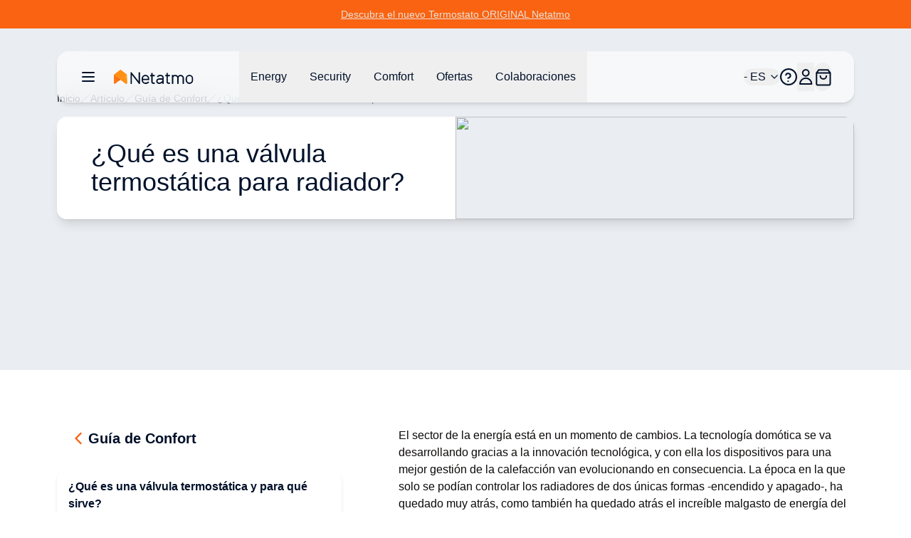

--- FILE ---
content_type: text/html;charset=utf-8
request_url: https://www.netatmo.com/es-es/comfort-guide/thermostatic-valve
body_size: 113172
content:
<!DOCTYPE html><html  lang="es-ES"><head><meta charset="utf-8"><meta name="viewport" content="width=device-width, initial-scale=1"><script nonce="XYPBRcJHc9JMU3FHt1V/Bsfp" type="importmap">{"imports":{"#entry":"/_nuxt/CdHvWX03.js"}}</script><title>¿Qué es una válvula termostática para radiador? </title><link nonce="XYPBRcJHc9JMU3FHt1V/Bsfp" rel="stylesheet" href="https://nawebstaticprod.azureedge.net/public/fonts/latest/css/platform-icons.css"><style nonce="XYPBRcJHc9JMU3FHt1V/Bsfp">:root{--reka-navigation-menu-viewport-height:300px}</style><style nonce="XYPBRcJHc9JMU3FHt1V/Bsfp">[data-v-2421d059] p,[data-v-2421d059] ul{font-size:1rem;font-weight:300;line-height:1.5rem;list-style-position:inside;list-style-type:disc;margin-bottom:1.25rem}[data-v-2421d059] h2{font-size:1.25rem;font-weight:600;line-height:1.75rem;margin-bottom:1.5rem}@media (min-width:1024px){[data-v-2421d059] h2{font-size:1.5rem;line-height:2rem}}[data-v-2421d059] h2:not(:first-child){margin-top:3rem}[data-v-2421d059] strong{font-weight:600}[data-v-2421d059] img{margin-bottom:2rem;margin-top:2rem}[data-v-2421d059] a{font-size:1rem;font-weight:300;line-height:1.5rem;margin-bottom:1.25rem;--tw-text-opacity:1;color:hsl(var(--primary)/var(--tw-text-opacity,1))}</style><link nonce="XYPBRcJHc9JMU3FHt1V/Bsfp" rel="stylesheet" href="/_nuxt/entry.CB4xj80D.css" crossorigin><link nonce="XYPBRcJHc9JMU3FHt1V/Bsfp" rel="stylesheet" href="/_nuxt/index.CdovZ__A.css" crossorigin><style nonce="XYPBRcJHc9JMU3FHt1V/Bsfp">:where(.i-flag\:es-4x3){display:inline-block;width:1.34em;height:1em;background-repeat:no-repeat;background-size:100% 100%;background-image:url("data:image/svg+xml,%3Csvg xmlns='http://www.w3.org/2000/svg' viewBox='0 0 640 480' width='640' height='480'%3E%3Cpath fill='%23AA151B' d='M0 0h640v480H0z'/%3E%3Cpath fill='%23F1BF00' d='M0 120h640v240H0z'/%3E%3Cpath fill='%23ad1519' d='m127.3 213.3l-.8-.1l-1-1l-.7-.4l-.6-.8s-.7-1.1-.4-2q.5-1.2 1.4-1.5l1.5-.5l1-.4l1.3-.3l.5-.3l1-.2l1-.2l1.6.1h4.8c.4 0 1.2.3 1.4.4l2 .7c.5.1 1.6.3 2.2.6q.8.5 1.1 1l.5 1v1.1l-.5.8l-.6 1l-.8.6s-.5.5-1 .4s-4.8-.8-7.6-.8s-7.3.9-7.3.9'/%3E%3Cpath fill='none' stroke='%23000' stroke-linejoin='round' stroke-width='.3' d='m127.3 213.3l-.8-.1l-1-1l-.7-.4l-.6-.8s-.7-1.1-.4-2q.5-1.2 1.4-1.5l1.5-.5l1-.4l1.3-.3l.5-.3l1-.2l1-.2l1.6.1h4.8c.4 0 1.2.3 1.4.4l2 .7c.5.1 1.6.3 2.2.6q.8.5 1.1 1l.5 1v1.1l-.5.8l-.6 1l-.8.6s-.5.5-1 .4s-4.8-.8-7.6-.8s-7.3.9-7.3.9z'/%3E%3Cpath fill='%23c8b100' d='M133.3 207q.1-2.1 1.3-2.3q1.3.1 1.4 2.4c0 1.3-.6 2.4-1.4 2.4s-1.3-1.1-1.3-2.5'/%3E%3Cpath fill='none' stroke='%23000' stroke-width='.3' d='M133.3 207q.1-2.1 1.3-2.3q1.3.1 1.4 2.4c0 1.3-.6 2.4-1.4 2.4s-1.3-1.1-1.3-2.5z'/%3E%3Cpath fill='%23c8b100' d='M134 207q0-2 .7-2.1c.3 0 .6 1 .6 2.1q0 2-.6 2.2c-.4 0-.6-1-.6-2.2'/%3E%3Cpath fill='none' stroke='%23000' stroke-width='.3' d='M134 207q0-2 .7-2.1c.3 0 .6 1 .6 2.1q0 2-.6 2.2c-.4 0-.6-1-.6-2.2z'/%3E%3Cpath fill='%23c8b100' d='M133.8 204.5q.1-.7.8-.8q1 0 1 .8q-.1.8-1 .9c-.9.1-.8-.4-.8-.9'/%3E%3Cpath fill='%23c8b100' d='M135.3 204.2v.6h-1.4v-.6h.5V203h-.7v-.6h.7v-.5h.5v.5h.6v.6h-.6v1.2z'/%3E%3Cpath fill='none' stroke='%23000' stroke-width='.3' d='M135.3 204.2v.6h-1.4v-.6h.5V203h-.7v-.6h.7v-.5h.5v.5h.6v.6h-.6v1.2h.4'/%3E%3Cpath fill='%23c8b100' d='M135.9 204.2v.6h-2.5v-.6h1V203h-.7v-.6h.7v-.5h.5v.5h.6v.6h-.6v1.2z'/%3E%3Cpath fill='none' stroke='%23000' stroke-width='.3' d='M135.9 204.2v.6h-2.5v-.6h1V203h-.7v-.6h.7v-.5h.5v.5h.6v.6h-.6v1.2h1'/%3E%3Cpath fill='none' stroke='%23000' stroke-width='.3' d='M134.9 203.7q.6.2.6.8q-.1.8-.8.9q-1 0-1-.9q0-.6.7-.8'/%3E%3Cpath fill='%23c8b100' d='M134.7 213.2H130v-1.1l-.3-1.2l-.2-1.5c-1.3-1.7-2.5-2.8-2.9-2.5q.1-.5.5-.7c1.1-.7 3.5 1 5.2 3.6l.5.7h3.8l.4-.7c1.8-2.7 4.1-4.3 5.2-3.6q.4.2.5.7c-.4-.3-1.6.8-2.9 2.5l-.2 1.5l-.2 1.2l-.1 1.1z'/%3E%3Cpath fill='none' stroke='%23000' stroke-width='.3' d='M134.7 213.2H130v-1.1l-.3-1.2l-.2-1.5c-1.3-1.7-2.5-2.8-2.9-2.5q.1-.5.5-.7c1.1-.7 3.5 1 5.2 3.6l.5.7h3.8l.4-.7c1.8-2.7 4.1-4.3 5.2-3.6q.4.2.5.7c-.4-.3-1.6.8-2.9 2.5l-.2 1.5l-.2 1.2l-.1 1.1z'/%3E%3Cpath fill='none' stroke='%23000' stroke-width='.3' d='M126.8 206.8c1-.5 3 1.1 4.6 3.6m11-3.6c-.8-.5-2.8 1.1-4.5 3.6'/%3E%3Cpath fill='%23c8b100' d='m127.8 215.3l-.5-1a27 27 0 0 1 14.7 0l-.5.8l-.3.8a23 23 0 0 0-6.6-.8c-2.6 0-5.2.3-6.5.8z'/%3E%3Cpath fill='none' stroke='%23000' stroke-width='.3' d='m127.8 215.3l-.5-1a27 27 0 0 1 14.7 0l-.5.8l-.3.8a23 23 0 0 0-6.6-.8c-2.6 0-5.2.3-6.5.8l-.3-.6'/%3E%3Cpath fill='%23c8b100' d='M134.6 217.7c2.4 0 5-.4 5.9-.6q1-.3 1-.8q0-.3-.4-.4c-1.4-.5-4-.8-6.5-.8s-5 .3-6.4.8q-.3 0-.4.3q0 .6 1 .9c1 .2 3.5.6 5.8.6'/%3E%3Cpath fill='none' stroke='%23000' stroke-width='.3' d='M134.6 217.7c2.4 0 5-.4 5.9-.6q1-.3 1-.8q0-.3-.4-.4c-1.4-.5-4-.8-6.5-.8s-5 .3-6.4.8q-.3 0-.4.3q0 .6 1 .9c1 .2 3.5.6 5.8.6z'/%3E%3Cpath fill='%23c8b100' d='m142.1 213.2l-.5-.5s-.6.3-1.3.2c-.6 0-.9-1-.9-1s-.7.7-1.3.7s-1-.6-1-.6s-.7.5-1.3.4s-1.2-.8-1.2-.8s-.6.8-1.2.8c-.6.1-1-.5-1-.5s-.4.6-1.1.7s-1.4-.6-1.4-.6s-.5.7-1 1c-.5 0-1.2-.4-1.2-.4l-.2.5l-.3.1l.2.5a27 27 0 0 1 7.2-.9q4.5 0 7.4 1z'/%3E%3Cpath fill='none' stroke='%23000' stroke-width='.3' d='m142.1 213.2l-.5-.5s-.6.3-1.3.2c-.6 0-.9-1-.9-1s-.7.7-1.3.7s-1-.6-1-.6s-.7.5-1.3.4s-1.2-.8-1.2-.8s-.6.8-1.2.8c-.6.1-1-.5-1-.5s-.4.6-1.1.7s-1.4-.6-1.4-.6s-.5.7-1 1c-.5 0-1.2-.4-1.2-.4l-.2.5l-.3.1l.2.5a27 27 0 0 1 7.2-.9q4.5 0 7.4 1z'/%3E%3Cpath fill='%23c8b100' d='M134.7 210.7h.2v.4q0 1 1 1a1 1 0 0 0 1-.7l.2-.3v.4q.3.8 1.1.8q1 0 1-1v-.1l.4-.4l.2.5l-.1.4a1 1 0 0 0 1 1q.6 0 .9-.5l.2-.2v.3q0 .5.4.7l1-.4l.7-.7v.4s-.5.8-1 1q-.3.4-.8.3q-.5 0-.7-.6q-.3.3-.7.2q-1 0-1.4-.8q-.5.5-1.1.5a2 2 0 0 1-1.2-.6l-1 .4a2 2 0 0 1-1.3-.6a1.6 1.6 0 0 1-2.4.2a2 2 0 0 1-1.2.6l-1.1-.5q-.4.8-1.4.8l-.7-.2q-.2.5-.7.6t-.9-.2l-1-1l.1-.5l.8.7q.8.5.9.4q.4-.1.4-.7v-.3l.2.2q.3.5.9.5a1 1 0 0 0 1-1v-.9l.4.4v.1q.1 1 1 1t1.1-.9v-.3l.2.3q.3.6 1 .7q1 0 1.1-1v-.3h.3'/%3E%3Cpath fill='none' stroke='%23000' stroke-width='.3' d='M134.7 210.7h.2v.4q0 1 1 1a1 1 0 0 0 1-.7l.2-.3v.4q.3.8 1.1.8q1 0 1-1v-.1l.4-.4l.2.5l-.1.4a1 1 0 0 0 1 1q.6 0 .9-.5l.2-.2v.3q0 .5.4.7l1-.4l.7-.7v.4s-.5.8-1 1q-.3.4-.8.3q-.5 0-.7-.6q-.3.3-.7.2q-1 0-1.4-.8q-.5.5-1.1.5a2 2 0 0 1-1.2-.6l-1 .4a2 2 0 0 1-1.3-.6a1.6 1.6 0 0 1-2.4.2a2 2 0 0 1-1.2.6l-1.1-.5q-.4.8-1.4.8l-.7-.2q-.2.5-.7.6t-.9-.2l-1-1l.1-.5l.8.7q.8.5.9.4q.4-.1.4-.7v-.3l.2.2q.3.5.9.5a1 1 0 0 0 1-1v-.9l.4.4v.1q.1 1 1 1t1.1-.9v-.3l.2.3q.3.6 1 .7q1 0 1.1-1v-.3h.3z'/%3E%3Cpath fill='%23c8b100' d='M134.6 213.3q-4.5 0-7.3 1l-.3-.2l.1-.3a27 27 0 0 1 7.5-1q4.6 0 7.6 1l.1.3l-.3.2a27 27 0 0 0-7.4-1'/%3E%3Cpath fill='none' stroke='%23000' stroke-linejoin='round' stroke-width='.3' d='M134.6 213.3q-4.5 0-7.3 1l-.3-.2l.1-.3a27 27 0 0 1 7.5-1q4.6 0 7.6 1l.1.3l-.3.2a27 27 0 0 0-7.4-1z'/%3E%3Cpath fill='%23fff' d='M131.8 214.4q0-.4.5-.4a.4.4 0 0 1 .4.4q0 .3-.4.4a.4.4 0 0 1-.5-.4'/%3E%3Cpath fill='none' stroke='%23000' stroke-width='.3' d='M131.8 214.4q0-.4.5-.4a.4.4 0 0 1 .4.4q0 .3-.4.4a.4.4 0 0 1-.5-.4z'/%3E%3Cpath fill='%23ad1519' d='M134.7 214.5h-1q-.2 0-.3-.3l.3-.3h2l.2.3l-.3.3h-1'/%3E%3Cpath fill='none' stroke='%23000' stroke-width='.3' d='M134.7 214.5h-1q-.2 0-.3-.3l.3-.3h2l.2.3l-.3.3h-1'/%3E%3Cpath fill='%23058e6e' d='M130 214.9h-.7q-.2 0-.3-.2l.2-.3l.7-.1l.7-.1q.3 0 .4.2a.3.3 0 0 1-.3.4z'/%3E%3Cpath fill='none' stroke='%23000' stroke-width='.3' d='M130 214.9h-.7q-.2 0-.3-.2l.2-.3l.7-.1l.7-.1q.3 0 .4.2a.3.3 0 0 1-.3.4h-.7'/%3E%3Cpath fill='%23ad1519' d='m127.3 215.3l.3-.4h.7l-.4.6z'/%3E%3Cpath fill='none' stroke='%23000' stroke-width='.3' d='m127.3 215.3l.3-.4h.7l-.4.6l-.6-.2'/%3E%3Cpath fill='%23fff' d='M136.6 214.4q0-.4.4-.4a.4.4 0 0 1 .5.4a.4.4 0 0 1-.5.4a.4.4 0 0 1-.4-.4'/%3E%3Cpath fill='none' stroke='%23000' stroke-width='.3' d='M136.6 214.4q0-.4.4-.4a.4.4 0 0 1 .5.4a.4.4 0 0 1-.5.4a.4.4 0 0 1-.4-.4z'/%3E%3Cpath fill='%23058e6e' d='M139.3 214.9h.6a.3.3 0 0 0 .4-.2l-.3-.3l-.6-.1l-.7-.1q-.3 0-.4.2q0 .3.3.4z'/%3E%3Cpath fill='none' stroke='%23000' stroke-width='.3' d='M139.3 214.9h.6a.3.3 0 0 0 .4-.2l-.3-.3l-.6-.1l-.7-.1q-.3 0-.4.2q0 .3.3.4h.7'/%3E%3Cpath fill='%23ad1519' d='m142 215.4l-.3-.5h-.7l.3.6z'/%3E%3Cpath fill='none' stroke='%23000' stroke-width='.3' d='m142 215.4l-.3-.5h-.7l.3.6l.6-.1'/%3E%3Cpath fill='%23ad1519' d='M134.6 217.1a25 25 0 0 1-6-.6a26 26 0 0 1 12.1 0q-2.5.6-6 .6'/%3E%3Cpath fill='none' stroke='%23000' stroke-linejoin='round' stroke-width='.3' d='M134.6 217.1a25 25 0 0 1-6-.6a26 26 0 0 1 12.1 0q-2.5.6-6 .6z'/%3E%3Cpath fill='%23c8b100' d='m142 212l-.1-.3q-.3 0-.4.2q0 .4.2.4z'/%3E%3Cpath fill='none' stroke='%23000' stroke-width='.3' d='m142 212l-.1-.3q-.3 0-.4.2q0 .4.2.4z'/%3E%3Cpath fill='%23c8b100' d='M137.3 211.2q0-.3-.2-.4l-.2.3q0 .3.2.4l.3-.3'/%3E%3Cpath fill='none' stroke='%23000' stroke-width='.3' d='M137.3 211.2q0-.3-.2-.4l-.2.3q0 .3.2.4l.3-.3z'/%3E%3Cpath fill='%23c8b100' d='m132 211.2l.1-.4q.3 0 .3.3t-.2.4z'/%3E%3Cpath fill='none' stroke='%23000' stroke-width='.3' d='m132 211.2l.1-.4q.3 0 .3.3t-.2.4z'/%3E%3Cpath fill='%23c8b100' d='m127.3 212l.1-.3q.3 0 .4.2q0 .4-.2.4z'/%3E%3Cpath fill='none' stroke='%23000' stroke-width='.3' d='m127.3 212l.1-.3q.3 0 .4.2q0 .4-.2.4z'/%3E%3Cpath fill='%23c8b100' d='m134.6 208.5l-.8.5l.6 1.3l.2.1l.2-.1l.7-1.3z'/%3E%3Cpath fill='none' stroke='%23000' stroke-width='.3' d='m134.6 208.5l-.8.5l.6 1.3l.2.1l.2-.1l.7-1.3l-.9-.5'/%3E%3Cpath fill='%23c8b100' d='m132.8 210.5l.4.5l1.3-.4l.1-.2l-.1-.2l-1.3-.3z'/%3E%3Cpath fill='none' stroke='%23000' stroke-width='.3' d='m132.8 210.5l.4.5l1.3-.4l.1-.2l-.1-.2l-1.3-.3l-.4.6'/%3E%3Cpath fill='%23c8b100' d='m136.4 210.5l-.3.5l-1.3-.4l-.2-.2l.2-.2l1.3-.3z'/%3E%3Cpath fill='none' stroke='%23000' stroke-width='.3' d='m136.4 210.5l-.3.5l-1.3-.4l-.2-.2l.2-.2l1.3-.3l.3.6'/%3E%3Cpath fill='%23c8b100' d='m129.3 209l-.7.7l.9 1l.2.1l.1-.1l.3-1.3z'/%3E%3Cpath fill='none' stroke='%23000' stroke-width='.3' d='m129.3 209l-.7.7l.9 1l.2.1l.1-.1l.3-1.3l-.8-.3'/%3E%3Cpath fill='%23c8b100' d='m128 211.2l.4.5l1.2-.6v-.2l-.1-.2l-1.3-.1l-.3.6'/%3E%3Cpath fill='none' stroke='%23000' stroke-width='.3' d='m128 211.2l.4.5l1.2-.6v-.2l-.1-.2l-1.3-.1l-.3.6'/%3E%3Cpath fill='%23c8b100' d='m131.5 210.5l-.3.6H130l-.2-.2l.1-.3l1.2-.6z'/%3E%3Cpath fill='none' stroke='%23000' stroke-width='.3' d='m131.5 210.5l-.3.6H130l-.2-.2l.1-.3l1.2-.6l.5.5'/%3E%3Cpath fill='%23c8b100' d='M126.6 211.4v.6l-1.4.2l-.2-.1v-.2l1-.9z'/%3E%3Cpath fill='none' stroke='%23000' stroke-width='.3' d='M126.6 211.4v.6l-1.4.2l-.2-.1v-.2l1-.9l.6.4'/%3E%3Cpath fill='%23c8b100' d='M129.2 210.9q0-.5.5-.5t.5.5l-.5.4z'/%3E%3Cpath fill='none' stroke='%23000' stroke-width='.3' d='M129.2 210.9q0-.5.5-.5t.5.5l-.5.4z'/%3E%3Cpath fill='%23c8b100' d='m140 209l.7.7l-.9 1l-.2.1l-.1-.1l-.3-1.3z'/%3E%3Cpath fill='none' stroke='%23000' stroke-width='.3' d='m140 209l.7.7l-.9 1l-.2.1l-.1-.1l-.3-1.3l.8-.3'/%3E%3Cpath fill='%23c8b100' d='m141.4 211.2l-.5.5l-1.2-.6v-.2l.1-.2l1.3-.1z'/%3E%3Cpath fill='none' stroke='%23000' stroke-width='.3' d='m141.4 211.2l-.5.5l-1.2-.6v-.2l.1-.2l1.3-.1l.3.6'/%3E%3Cpath fill='%23c8b100' d='m137.8 210.5l.3.6h1.3l.2-.2l-.1-.3l-1.2-.6z'/%3E%3Cpath fill='none' stroke='%23000' stroke-width='.3' d='m137.8 210.5l.3.6h1.3l.2-.2l-.1-.3l-1.2-.6l-.5.5'/%3E%3Cpath fill='%23c8b100' d='m142.5 211.4l.1.6l1.3.2l.2-.1v-.2l-1-.9z'/%3E%3Cpath fill='none' stroke='%23000' stroke-width='.3' d='m142.5 211.4l.1.6l1.3.2l.2-.1v-.2l-1-.9l-.6.4'/%3E%3Cpath fill='%23c8b100' d='m134.2 210.4l.4-.4q.5 0 .5.4l-.5.5z'/%3E%3Cpath fill='none' stroke='%23000' stroke-width='.3' d='m134.2 210.4l.4-.4q.5 0 .5.4l-.5.5z'/%3E%3Cpath fill='%23c8b100' d='M139.1 210.9q.1-.5.5-.5l.5.5l-.5.4z'/%3E%3Cpath fill='none' stroke='%23000' stroke-width='.3' d='M139.1 210.9q.1-.5.5-.5l.5.5l-.5.4z'/%3E%3Cpath fill='%23c8b100' d='m124.8 212.2l-.6-.7c-.2-.2-.7-.3-.7-.3q0-.2.6-.3l.4.2v-.2s.3 0 .4.3v1'/%3E%3Cpath fill='none' stroke='%23000' stroke-width='.3' d='m124.8 212.2l-.6-.7c-.2-.2-.7-.3-.7-.3q0-.2.6-.3l.4.2v-.2s.3 0 .4.3v1z'/%3E%3Cpath fill='%23c8b100' d='M124.8 212q.3-.3.5 0t.2.5l-.5-.1q-.3-.2-.2-.5'/%3E%3Cpath fill='none' stroke='%23000' stroke-width='.3' d='M124.8 212q.3-.3.5 0t.2.5l-.5-.1q-.3-.2-.2-.5z'/%3E%3Cpath fill='%23c8b100' d='m144.3 212.2l.6-.7l.7-.3q0-.2-.6-.3l-.4.2v-.2s-.3 0-.4.3v.7z'/%3E%3Cpath fill='none' stroke='%23000' stroke-width='.3' d='m144.3 212.2l.6-.7l.7-.3q0-.2-.6-.3l-.4.2v-.2s-.3 0-.4.3v.7z'/%3E%3Cpath fill='%23c8b100' d='M144.3 212q-.1-.3-.5 0q-.3.2-.1.5l.5-.1q.3-.2.1-.5'/%3E%3Cpath fill='none' stroke='%23000' stroke-width='.3' d='M144.3 212q-.1-.3-.5 0q-.3.2-.1.5l.5-.1q.3-.2.1-.5z'/%3E%3Cpath fill='%23c8b100' d='M124 223h21.4v-5.5H124z'/%3E%3Cpath fill='none' stroke='%23000' stroke-width='.4' d='M124 223h21.4v-5.5H124z'/%3E%3Cpath fill='%23c8b100' d='M126.2 226.8h16.9a1.4 1.4 0 0 1-1-1.2q.1-1 1-1.3h-16.9q1 .3 1 1.3a1.3 1.3 0 0 1-1 1.2'/%3E%3Cpath fill='none' stroke='%23000' stroke-linejoin='round' stroke-width='.4' d='M126.2 226.8h16.9a1.4 1.4 0 0 1-1-1.2q.1-1 1-1.3h-16.9q1 .3 1 1.3a1.3 1.3 0 0 1-1 1.2z'/%3E%3Cpath fill='%23c8b100' d='M126.6 226.8h16q1 0 1 .7t-1 .8h-16q-.9-.1-1-.8q0-1 1-.8'/%3E%3Cpath fill='none' stroke='%23000' stroke-width='.4' d='M126.6 226.8h16q1 0 1 .7t-1 .8h-16q-.9-.1-1-.8q0-1 1-.8z'/%3E%3Cpath fill='%23c8b100' d='M126.6 223h16q1 .1 1 .7t-1 .6h-16q-.9 0-1-.6q.1-.5 1-.6'/%3E%3Cpath fill='none' stroke='%23000' stroke-width='.4' d='M126.6 223h16q1 .1 1 .7t-1 .6h-16q-.9 0-1-.6q.1-.5 1-.6z'/%3E%3Cpath fill='%23005bbf' d='M149.6 317.4q-2.2 0-3.7-.8a8 8 0 0 0-3.8-.8q-2.1 0-3.7.8a8 8 0 0 1-3.8.8q-2.3 0-3.7-.8a8 8 0 0 0-3.7-.8a8 8 0 0 0-3.7.8a8 8 0 0 1-3.8.8v2.4q2.3 0 3.8-.9a8 8 0 0 1 3.7-.8q2.2 0 3.7.8c1.5.8 2.2.9 3.7.9a8 8 0 0 0 3.8-.9q1.6-.8 3.7-.8q2.3 0 3.8.8c1.5.8 2.2.9 3.7.9z'/%3E%3Cpath fill='none' stroke='%23000' stroke-width='.4' d='M149.6 317.4q-2.2 0-3.7-.8a8 8 0 0 0-3.8-.8q-2.1 0-3.7.8a8 8 0 0 1-3.8.8q-2.3 0-3.7-.8a8 8 0 0 0-3.7-.8a8 8 0 0 0-3.7.8a8 8 0 0 1-3.8.8v2.4q2.3 0 3.8-.9a8 8 0 0 1 3.7-.8q2.2 0 3.7.8c1.5.8 2.2.9 3.7.9a8 8 0 0 0 3.8-.9q1.6-.8 3.7-.8q2.3 0 3.8.8c1.5.8 2.2.9 3.7.9z'/%3E%3Cpath fill='%23ccc' d='M149.6 319.8a8 8 0 0 1-3.7-.9a8 8 0 0 0-3.8-.8q-2.1 0-3.7.8c-1.6.8-2.3.9-3.8.9s-2.8-.4-3.7-.9a8 8 0 0 0-3.7-.8a8 8 0 0 0-3.7.8q-1.5.8-3.8.9v2.3q2.3 0 3.8-.9a8 8 0 0 1 3.7-.7q2.2 0 3.7.7a8 8 0 0 0 7.5 0a9 9 0 0 1 7.5.1a8 8 0 0 0 3.7.8z'/%3E%3Cpath fill='none' stroke='%23000' stroke-width='.4' d='M149.6 319.8a8 8 0 0 1-3.7-.9a8 8 0 0 0-3.8-.8q-2.1 0-3.7.8c-1.6.8-2.3.9-3.8.9s-2.8-.4-3.7-.9a8 8 0 0 0-3.7-.8a8 8 0 0 0-3.7.8q-1.5.8-3.8.9v2.3q2.3 0 3.8-.9a8 8 0 0 1 3.7-.7q2.2 0 3.7.7a8 8 0 0 0 7.5 0a9 9 0 0 1 7.5.1a8 8 0 0 0 3.7.8v-2.3'/%3E%3Cpath fill='%23005bbf' d='M149.6 322a7 7 0 0 1-3.7-.8a8 8 0 0 0-3.8-.7q-2.1 0-3.7.7q-1.5.9-3.8.9c-2.3 0-2.8-.4-3.7-.9a8 8 0 0 0-3.7-.8a8 8 0 0 0-3.7.8q-1.5.8-3.8.9v2.3q2.3 0 3.8-.9a10 10 0 0 1 7.4 0a7 7 0 0 0 3.7.9a8 8 0 0 0 3.8-.8q1.6-.8 3.7-.8q2.3 0 3.8.8c1.5.8 2.2.8 3.7.8z'/%3E%3Cpath fill='none' stroke='%23000' stroke-width='.4' d='M149.6 322a7 7 0 0 1-3.7-.8a8 8 0 0 0-3.8-.7q-2.1 0-3.7.7q-1.5.9-3.8.9c-2.3 0-2.8-.4-3.7-.9a8 8 0 0 0-3.7-.8a8 8 0 0 0-3.7.8q-1.5.8-3.8.9v2.3q2.3 0 3.8-.9a10 10 0 0 1 7.4 0a7 7 0 0 0 3.7.9a8 8 0 0 0 3.8-.8q1.6-.8 3.7-.8q2.3 0 3.8.8c1.5.8 2.2.8 3.7.8V322'/%3E%3Cpath fill='%23ccc' d='M149.6 326.7a8 8 0 0 1-3.7-.8q-1.6-.8-3.7-.8a8 8 0 0 0-3.8.8q-1.5.8-3.8.8a7 7 0 0 1-3.7-.9a8 8 0 0 0-3.7-.7q-2.2 0-3.7.8c-1.5.8-2.3.8-3.8.8v-2.3a8 8 0 0 0 3.8-.9a10 10 0 0 1 7.4 0a8 8 0 0 0 3.7.9a8 8 0 0 0 3.8-.8q1.5-.8 3.8-.8t3.7.8c1.5.8 2.3.8 3.7.8z'/%3E%3Cpath fill='none' stroke='%23000' stroke-width='.4' d='M149.6 326.7a8 8 0 0 1-3.7-.8q-1.6-.8-3.7-.8a8 8 0 0 0-3.8.8q-1.5.8-3.8.8a7 7 0 0 1-3.7-.9a8 8 0 0 0-3.7-.7q-2.2 0-3.7.8c-1.5.8-2.3.8-3.8.8v-2.3a8 8 0 0 0 3.8-.9a10 10 0 0 1 7.4 0a8 8 0 0 0 3.7.9a8 8 0 0 0 3.8-.8q1.5-.8 3.8-.8t3.7.8c1.5.8 2.3.8 3.7.8v2.3'/%3E%3Cpath fill='%23005bbf' d='M149.6 329a8 8 0 0 1-3.7-.8q-1.6-.8-3.7-.8a8 8 0 0 0-3.8.8q-1.5.8-3.8.8a7 7 0 0 1-3.7-.9a8 8 0 0 0-3.7-.7q-2.2 0-3.7.8c-1.5.8-2.3.8-3.8.8v-2.3a8 8 0 0 0 3.8-.8q1.5-.8 3.7-.8t3.7.7a8 8 0 0 0 7.5 0q1.5-.6 3.8-.7t3.7.8c1.5.8 2.2.8 3.7.8z'/%3E%3Cpath fill='none' stroke='%23000' stroke-width='.4' d='M149.6 329a8 8 0 0 1-3.7-.8q-1.6-.8-3.7-.8a8 8 0 0 0-3.8.8q-1.5.8-3.8.8a7 7 0 0 1-3.7-.9a8 8 0 0 0-3.7-.7q-2.2 0-3.7.8c-1.5.8-2.3.8-3.8.8v-2.3a8 8 0 0 0 3.8-.8q1.5-.8 3.7-.8t3.7.7a8 8 0 0 0 7.5 0q1.5-.6 3.8-.7t3.7.8c1.5.8 2.2.8 3.7.8z'/%3E%3Cpath fill='%23c8b100' d='m126.2 308l.2.5c0 1.5-1.3 2.6-2.7 2.6h22a3 3 0 0 1-2.7-2.6v-.5z'/%3E%3Cpath fill='none' stroke='%23000' stroke-linejoin='round' stroke-width='.4' d='m126.2 308l.2.5c0 1.5-1.3 2.6-2.7 2.6h22a3 3 0 0 1-2.7-2.6v-.5z'/%3E%3Cpath fill='%23c8b100' d='M126.6 306.5h16q1 0 1 .8q0 .6-1 .7h-16q-.9 0-1-.8q.1-.6 1-.7'/%3E%3Cpath fill='none' stroke='%23000' stroke-width='.4' d='M126.6 306.5h16q1 0 1 .8q0 .6-1 .7h-16q-.9 0-1-.8q.1-.6 1-.7z'/%3E%3Cpath fill='%23c8b100' d='M123.7 316.7h22V311h-22z'/%3E%3Cpath fill='none' stroke='%23000' stroke-width='.4' d='M123.7 316.7h22V311h-22z'/%3E%3Cpath fill='%23ad1519' d='M122 286.7c-2.2 1.2-3.7 2.5-3.4 3.2q.2.8 1.8 1.6c1.5 1.1 2.5 3 1.7 4a5.5 5.5 0 0 0-.1-8.8'/%3E%3Cpath fill='none' stroke='%23000' stroke-width='.4' d='M122 286.7c-2.2 1.2-3.7 2.5-3.4 3.2q.2.8 1.8 1.6c1.5 1.1 2.5 3 1.7 4a5.5 5.5 0 0 0-.1-8.8z'/%3E%3Cpath fill='%23ccc' d='M126.8 305.6h15.6V229h-15.6v76.5z'/%3E%3Cpath fill='none' stroke='%23000' stroke-width='.4' d='M138 229.2v76.3m1.7-76.3v76.3m-12.9 0h15.6v-76.4h-15.6v76.5z'/%3E%3Cpath fill='%23ad1519' d='M158.4 257.7a50 50 0 0 0-23.3-2c-9.4 1.6-16.5 5.3-15.9 8.4v.2l-3.5-8.2c-.6-3.3 7.2-7.5 17.6-9.2a43 43 0 0 1 9.2-.7c6.6 0 12.4.8 15.8 2.1v9.4'/%3E%3Cpath fill='none' stroke='%23000' stroke-linejoin='round' stroke-width='.4' d='M158.4 257.7a50 50 0 0 0-23.3-2c-9.4 1.6-16.5 5.3-15.9 8.4v.2l-3.5-8.2c-.6-3.3 7.2-7.5 17.6-9.2a43 43 0 0 1 9.2-.7c6.6 0 12.4.8 15.8 2.1v9.4'/%3E%3Cpath fill='%23ad1519' d='M126.8 267.3c-4.3-.3-7.3-1.4-7.6-3.2q-.3-2.2 3.8-4.5l3.8.3z'/%3E%3Cpath fill='none' stroke='%23000' stroke-width='.4' d='M126.8 267.3c-4.3-.3-7.3-1.4-7.6-3.2q-.3-2.2 3.8-4.5l3.8.3v7.4'/%3E%3Cpath fill='%23ad1519' d='M142.5 261.5q4.1.6 5.7 1.9l.1.2c.5 1-1.9 3-5.9 5.4v-7.5'/%3E%3Cpath fill='none' stroke='%23000' stroke-width='.4' d='M142.5 261.5q4.1.6 5.7 1.9l.1.2c.5 1-1.9 3-5.9 5.4v-7.5'/%3E%3Cpath fill='%23ad1519' d='M117.1 282c-.4-1.2 3.8-3.6 9.8-5.8l7.8-3.2c8.3-3.7 14.4-7.9 13.6-9.4v-.2c.4.4 1 8 1 8c.8 1.3-4.8 5.5-12.4 9.1c-2.5 1.2-7.6 3-10 4c-4.4 1.4-8.7 4.3-8.3 5.3l-1.5-7.7'/%3E%3Cpath fill='none' stroke='%23000' stroke-linejoin='round' stroke-width='.4' d='M117.1 282c-.4-1.2 3.8-3.6 9.8-5.8l7.8-3.2c8.3-3.7 14.4-7.9 13.6-9.4v-.2c.4.4 1 8 1 8c.8 1.3-4.8 5.5-12.4 9.1c-2.5 1.2-7.6 3-10 4c-4.4 1.4-8.7 4.3-8.3 5.3l-1.5-7.7z'/%3E%3Cpath fill='%23c8b100' d='M125.8 254c1.9-.6 3.1-1.5 2.5-3q-.6-1.3-2.8-.6l-2.6 1l2.3 5.8l.8-.3l.8-.3zm-1.2-2.7l.7-.3q1-.3 1.4.8q.4.8-.5 1.5l-.6.3zm7.3-2.5l-.9.3h-.8l1.3 6.1l4.3-.8l-.2-.4v-.4l-2.5.6zm8.4 5.2q1.2-3.3 2.7-6.4h-1l-1.8 4.6l-2.4-4.3l-1 .1h-1l3.5 6zm8.8-4.7l.4-.9a3 3 0 0 0-1.7-.6q-2.6 0-2.8 1.7c-.2 2.1 3.2 2 3 3.4q-.2 1-1.4.8q-1.3 0-1.4-1.2h-.3l-.4 1.1a4 4 0 0 0 1.8.6q2.7.2 3.2-1.7c.2-2-3.3-2.1-3.1-3.4q0-.8 1.3-.7q1 0 1.2.9z'/%3E%3Cpath fill='%23ad1519' d='M277.9 211.6s-.7.8-1.3.9c-.5 0-1.1-.5-1.1-.5s-.5.5-1 .6s-1.4-.6-1.4-.6l-1 1l-1.1-.3c-.1-.1-.3.4-.7.6h-.4l-.6-.4l-.7-.7l-.5-.3l-.4-1v-.5q0-1 2.2-1.7a4 4 0 0 1 2 0q.9-.8 3-.8c2.1 0 2.4.3 3 .7a6 6 0 0 1 2.9-.7q2.1 0 3 .8q.8-.3 2 0q2.2.6 2.2 1.7v.5l-.4 1l-.6.3l-.6.7l-.6.3s-.3.2-.4 0q-.6-.3-.7-.5c-.1-.2-.6.4-1 .2s-1-1-1-1s-.9.8-1.4.7c-.6-.1-1-.6-1-.6s-.7.6-1.2.5s-1.2-.9-1.2-.9'/%3E%3Cpath fill='none' stroke='%23000' stroke-width='.3' d='M277.9 211.6s-.7.8-1.3.9c-.5 0-1.1-.5-1.1-.5s-.5.5-1 .6s-1.4-.6-1.4-.6l-1 1l-1.1-.3c-.1-.1-.3.4-.7.6h-.4l-.6-.4l-.7-.7l-.5-.3l-.4-1v-.5q0-1 2.2-1.7a4 4 0 0 1 2 0q.9-.8 3-.8c2.1 0 2.4.3 3 .7a6 6 0 0 1 2.9-.7q2.1 0 3 .8q.8-.3 2 0q2.2.6 2.2 1.7v.5l-.4 1l-.6.3l-.6.7l-.6.3s-.3.2-.4 0q-.6-.3-.7-.5c-.1-.2-.6.4-1 .2s-1-1-1-1s-.9.8-1.4.7c-.6-.1-1-.6-1-.6s-.7.6-1.2.5s-1.2-.9-1.2-.9z'/%3E%3Cpath fill='%23c8b100' d='M276.5 207.6c0-1 .6-2 1.3-2s1.3 1 1.3 2s-.5 1.8-1.3 1.8q-1.2-.1-1.3-1.9'/%3E%3Cpath fill='none' stroke='%23000' stroke-width='.3' d='M276.5 207.6c0-1 .6-2 1.3-2s1.3 1 1.3 2s-.5 1.8-1.3 1.8q-1.2-.1-1.3-1.9z'/%3E%3Cpath fill='%23c8b100' d='M277.3 207.6q0-1.7.5-1.8q.6.2.7 1.8c.1 1.6-.3 1.7-.6 1.7q-.6-.2-.6-1.8'/%3E%3Cpath fill='none' stroke='%23000' stroke-width='.3' d='M277.3 207.6q0-1.7.5-1.8q.6.2.7 1.8c.1 1.6-.3 1.7-.6 1.7q-.6-.2-.6-1.8z'/%3E%3Cpath fill='%23c8b100' d='m271 215.3l-.5-1a27 27 0 0 1 14.8 0l-.6.8l-.3.8a23 23 0 0 0-6.6-.8c-2.6 0-5.2.3-6.6.8z'/%3E%3Cpath fill='none' stroke='%23000' stroke-width='.3' d='m271 215.3l-.5-1a27 27 0 0 1 14.8 0l-.6.8l-.3.8a23 23 0 0 0-6.6-.8c-2.6 0-5.2.3-6.6.8l-.2-.6'/%3E%3Cpath fill='%23c8b100' d='M277.8 217.7c2.4 0 5-.4 5.9-.6q1-.3 1-.8q0-.3-.4-.4a24 24 0 0 0-6.5-.8c-2.5 0-5 .3-6.4.8q-.3 0-.4.3q0 .6 1 .9c1 .2 3.5.6 5.8.6'/%3E%3Cpath fill='none' stroke='%23000' stroke-width='.3' d='M277.8 217.7c2.4 0 5-.4 5.9-.6q1-.3 1-.8q0-.3-.4-.4a24 24 0 0 0-6.5-.8c-2.5 0-5 .3-6.4.8q-.3 0-.4.3q0 .6 1 .9c1 .2 3.5.6 5.8.6z'/%3E%3Cpath fill='%23fff' d='M283.5 208.4q0-.3.4-.4q.5 0 .5.4t-.5.4a.4.4 0 0 1-.4-.4'/%3E%3Cpath fill='none' stroke='%23000' stroke-width='.2' d='M283.5 208.4q0-.3.4-.4q.5 0 .5.4t-.5.4a.4.4 0 0 1-.4-.4zm-.2-1.4a.4.4 0 0 1 .4-.4q.4 0 .4.4t-.4.4a.4.4 0 0 1-.4-.4zm-1.1-1q0-.3.4-.3t.4.4t-.4.4a.4.4 0 0 1-.4-.5zm-1.4-.4q0-.3.4-.4q.5 0 .5.4t-.4.4q-.5-.1-.5-.4zm-1.4 0q0-.3.5-.3t.4.4q0 .3-.4.4a.4.4 0 0 1-.5-.4z'/%3E%3Cpath fill='none' stroke='%23000' stroke-linecap='round' stroke-width='.3' d='m287.8 211.2l.2-1a2.7 2.7 0 0 0-2.7-2.8q-.8 0-1.3.3'/%3E%3Cpath fill='none' stroke='%23000' stroke-width='.3' d='m283 209.2l.2-.8q-.2-1.8-2.5-2q-1 0-1.6.4'/%3E%3Cpath fill='none' stroke='%23000' stroke-width='.2' d='M288.2 210q0-.5.4-.5t.4.4t-.4.4q-.5 0-.4-.4zm-.2-1.6q0-.3.4-.4a.4.4 0 0 1 .5.4q0 .3-.4.4q-.5 0-.5-.4zm-1-1.1a.4.4 0 0 1 .5-.4q.3 0 .4.4a.4.4 0 0 1-.4.4a.4.4 0 0 1-.5-.4zm-1.3-.7q0-.4.5-.4t.4.4q0 .5-.4.5a.4.4 0 0 1-.5-.5zm-1.4.1q0-.3.5-.4q.6 0 .4.4t-.4.4q-.4-.1-.5-.4z'/%3E%3Cpath fill='%23c8b100' d='m285.3 213.2l-.5-.5s-.6.3-1.3.2c-.6 0-.9-1-.9-1s-.7.7-1.3.7s-1-.6-1-.6s-.7.5-1.3.4s-1.2-.8-1.2-.8s-.6.8-1.2.8c-.6.1-1-.5-1-.5s-.3.6-1.1.7s-1.4-.6-1.4-.6s-.4.7-1 1c-.5 0-1.2-.4-1.2-.4l-.1.5l-.3.1l.1.5a27 27 0 0 1 7.3-.9q4.3 0 7.3 1l.2-.6'/%3E%3Cpath fill='none' stroke='%23000' stroke-width='.3' d='m285.3 213.2l-.5-.5s-.6.3-1.3.2c-.6 0-.9-1-.9-1s-.7.7-1.3.7s-1-.6-1-.6s-.7.5-1.3.4s-1.2-.8-1.2-.8s-.6.8-1.2.8c-.6.1-1-.5-1-.5s-.3.6-1.1.7s-1.4-.6-1.4-.6s-.4.7-1 1c-.5 0-1.2-.4-1.2-.4l-.1.5l-.3.1l.1.5a27 27 0 0 1 7.3-.9q4.3 0 7.3 1l.2-.6z'/%3E%3Cpath fill='%23fff' d='M271.3 208.4q0-.3.4-.4q.5 0 .4.4a.4.4 0 0 1-.4.4a.4.4 0 0 1-.4-.4'/%3E%3Cpath fill='none' stroke='%23000' stroke-width='.2' d='M271.3 208.4q0-.3.4-.4q.5 0 .4.4a.4.4 0 0 1-.4.4a.4.4 0 0 1-.4-.4zm.2-1.4q0-.4.4-.4t.5.4q0 .5-.5.4a.4.4 0 0 1-.4-.4zm1-1q.1-.3.5-.3t.5.4q0 .3-.5.4a.4.4 0 0 1-.4-.5zm1.4-.4q0-.3.5-.4q.6 0 .4.4t-.4.4q-.4-.1-.5-.4zm1.4 0q0-.3.5-.3q.3 0 .4.4q0 .3-.4.4a.4.4 0 0 1-.5-.4z'/%3E%3Cpath fill='none' stroke='%23000' stroke-linecap='round' stroke-width='.3' d='m267.8 211.2l-.2-1a2.7 2.7 0 0 1 2.7-2.8q.8 0 1.4.3'/%3E%3Cpath fill='none' stroke='%23000' stroke-width='.3' d='m272.7 209.2l-.3-.8c0-1 1.2-2 2.6-2a3 3 0 0 1 1.5.4'/%3E%3Cpath fill='none' stroke='%23000' stroke-width='.2' d='M266.6 210q0-.5.4-.5t.4.4a.4.4 0 0 1-.4.4q-.3 0-.4-.4zm.1-1.6q.1-.3.5-.4q.5 0 .4.4t-.4.4q-.4-.1-.4-.4zm1-1.1q0-.4.5-.4a.4.4 0 0 1 .4.4a.4.4 0 0 1-.4.4a.4.4 0 0 1-.5-.4zm1.3-.7q0-.4.5-.4q.3 0 .4.4q0 .5-.4.5a.4.4 0 0 1-.5-.5zm1.4.1q0-.3.5-.4a.4.4 0 0 1 .4.4a.4.4 0 0 1-.4.4q-.5 0-.5-.4z'/%3E%3Cpath fill='%23c8b100' d='M277.9 210.7h.2v.4q.1 1 1 1a1 1 0 0 0 1-.7l.2-.3v.4q.3.8 1.1.8q1 0 1-1v-.1l.4-.4l.2.5l-.1.4a1 1 0 0 0 1 1q.6 0 .9-.5l.2-.2v.3q0 .5.4.7l1-.4c1-.5.7-.7.7-.7v.4s-.5.8-1 1q-.3.4-.8.3q-.5 0-.7-.6l-.7.2q-1 0-1.4-.8l-1.1.5q-.8 0-1.2-.6l-1 .4q-.9 0-1.4-.6q-.4.6-1.2.6q-.6 0-1-.4a2 2 0 0 1-1.3.6q-.6 0-1.1-.5q-.4.8-1.4.8q-.4 0-.7-.2q-.2.5-.7.6t-.9-.2l-1-1l.1-.5l.8.7q.8.5.9.4q.4-.1.4-.7v-.3l.2.2q.3.5.9.5a1 1 0 0 0 1-1v-.9l.4.4v.1q.1 1 1 1t1.1-.9v-.3l.2.3q.4.6 1 .7q1 0 1.1-1v-.3h.2'/%3E%3Cpath fill='none' stroke='%23000' stroke-width='.3' d='M277.9 210.7h.2v.4q.1 1 1 1a1 1 0 0 0 1-.7l.2-.3v.4q.3.8 1.1.8q1 0 1-1v-.1l.4-.4l.2.5l-.1.4a1 1 0 0 0 1 1q.6 0 .9-.5l.2-.2v.3q0 .5.4.7l1-.4c1-.5.7-.7.7-.7v.4s-.5.8-1 1q-.3.4-.8.3q-.5 0-.7-.6l-.7.2q-1 0-1.4-.8l-1.1.5q-.8 0-1.2-.6l-1 .4q-.9 0-1.4-.6q-.4.6-1.2.6q-.6 0-1-.4a2 2 0 0 1-1.3.6q-.6 0-1.1-.5q-.4.8-1.4.8q-.4 0-.7-.2q-.2.5-.7.6t-.9-.2l-1-1l.1-.5l.8.7q.8.5.9.4q.4-.1.4-.7v-.3l.2.2q.3.5.9.5a1 1 0 0 0 1-1v-.9l.4.4v.1q.1 1 1 1t1.1-.9v-.3l.2.3q.4.6 1 .7q1 0 1.1-1v-.3h.2z'/%3E%3Cpath fill='%23c8b100' d='M277.8 213.3q-4.5 0-7.3 1l-.3-.2l.1-.3q3-1 7.5-1t7.6 1l.1.3l-.3.2a27 27 0 0 0-7.4-1'/%3E%3Cpath fill='none' stroke='%23000' stroke-width='.3' d='M277.8 213.3q-4.5 0-7.3 1l-.3-.2l.1-.3q3-1 7.5-1t7.6 1l.1.3l-.3.2a27 27 0 0 0-7.4-1z'/%3E%3Cpath fill='%23fff' d='M275 214.4q0-.4.5-.4a.4.4 0 0 1 .4.4a.4.4 0 0 1-.4.4q-.5 0-.5-.4'/%3E%3Cpath fill='none' stroke='%23000' stroke-width='.3' d='M275 214.4q0-.4.5-.4a.4.4 0 0 1 .4.4a.4.4 0 0 1-.4.4q-.5 0-.5-.4z'/%3E%3Cpath fill='%23ad1519' d='M277.9 214.5h-1q-.2 0-.3-.3l.3-.3h2l.2.3l-.3.3h-1'/%3E%3Cpath fill='none' stroke='%23000' stroke-width='.3' d='M277.9 214.5h-1q-.2 0-.3-.3l.3-.3h2l.2.3l-.3.3h-1'/%3E%3Cpath fill='%23058e6e' d='M273.2 214.9h-.6a.3.3 0 0 1-.4-.2l.3-.3l.6-.1l.7-.1q.3 0 .4.2a.3.3 0 0 1-.3.4z'/%3E%3Cpath fill='none' stroke='%23000' stroke-width='.3' d='M273.2 214.9h-.6a.3.3 0 0 1-.4-.2l.3-.3l.6-.1l.7-.1q.3 0 .4.2a.3.3 0 0 1-.3.4h-.7'/%3E%3Cpath fill='%23ad1519' d='m270.5 215.3l.3-.4h.7l-.4.6z'/%3E%3Cpath fill='none' stroke='%23000' stroke-width='.3' d='m270.5 215.3l.3-.4h.7l-.4.6l-.6-.2'/%3E%3Cpath fill='%23fff' d='M279.8 214.4q0-.4.4-.4t.5.4q0 .3-.5.4a.4.4 0 0 1-.4-.4'/%3E%3Cpath fill='none' stroke='%23000' stroke-width='.3' d='M279.8 214.4q0-.4.4-.4t.5.4q0 .3-.5.4a.4.4 0 0 1-.4-.4z'/%3E%3Cpath fill='%23058e6e' d='M282.5 214.9h.7l.3-.2l-.2-.3l-.7-.1l-.7-.1q-.3 0-.4.2q0 .3.3.4z'/%3E%3Cpath fill='none' stroke='%23000' stroke-width='.3' d='M282.5 214.9h.7l.3-.2l-.2-.3l-.7-.1l-.7-.1q-.3 0-.4.2q0 .3.3.4h.7'/%3E%3Cpath fill='%23ad1519' d='m285.1 215.4l-.2-.5h-.7l.3.6z'/%3E%3Cpath fill='none' stroke='%23000' stroke-width='.3' d='m285.1 215.4l-.2-.5h-.7l.3.6l.6-.1'/%3E%3Cpath fill='%23ad1519' d='M277.8 217.1a25 25 0 0 1-6-.6a25 25 0 0 1 6-.7q3.6 0 6.1.7q-2.5.6-6 .6'/%3E%3Cpath fill='none' stroke='%23000' stroke-linejoin='round' stroke-width='.3' d='M277.8 217.1a25 25 0 0 1-6-.6a25 25 0 0 1 6-.7q3.6 0 6.1.7q-2.5.6-6 .6z'/%3E%3Cpath fill='%23c8b100' d='m285.2 212l-.1-.3q-.3 0-.4.2l.1.4q.3 0 .4-.3'/%3E%3Cpath fill='none' stroke='%23000' stroke-width='.3' d='m285.2 212l-.1-.3q-.3 0-.4.2l.1.4q.3 0 .4-.3z'/%3E%3Cpath fill='%23c8b100' d='M280.6 211.2q0-.3-.3-.4l-.2.3q0 .3.2.4z'/%3E%3Cpath fill='none' stroke='%23000' stroke-width='.3' d='M280.6 211.2q0-.3-.3-.4l-.2.3q0 .3.2.4z'/%3E%3Cpath fill='%23c8b100' d='M275.2 211.2q0-.3.2-.4l.3.3l-.2.4q-.3 0-.3-.3'/%3E%3Cpath fill='none' stroke='%23000' stroke-width='.3' d='M275.2 211.2q0-.3.2-.4l.3.3l-.2.4q-.3 0-.3-.3z'/%3E%3Cpath fill='%23c8b100' d='m270.5 212l.1-.3q.3 0 .4.2l-.1.4q-.3 0-.4-.3'/%3E%3Cpath fill='none' stroke='%23000' stroke-width='.3' d='m270.5 212l.1-.3q.3 0 .4.2l-.1.4q-.3 0-.4-.3z'/%3E%3Cpath fill='%23c8b100' d='m277.8 208.5l-.8.5l.6 1.3l.2.1l.3-.1l.6-1.3z'/%3E%3Cpath fill='none' stroke='%23000' stroke-width='.3' d='m277.8 208.5l-.8.5l.6 1.3l.2.1l.3-.1l.6-1.3l-.9-.5'/%3E%3Cpath fill='%23c8b100' d='m276 210.5l.4.5l1.3-.4l.1-.2l-.1-.2l-1.3-.3z'/%3E%3Cpath fill='none' stroke='%23000' stroke-width='.3' d='m276 210.5l.4.5l1.3-.4l.1-.2l-.1-.2l-1.3-.3l-.4.6'/%3E%3Cpath fill='%23c8b100' d='m279.6 210.5l-.3.5l-1.3-.4l-.1-.2v-.2l1.4-.3z'/%3E%3Cpath fill='none' stroke='%23000' stroke-width='.3' d='m279.6 210.5l-.3.5l-1.3-.4l-.1-.2v-.2l1.4-.3l.4.6'/%3E%3Cpath fill='%23c8b100' d='m272.5 209l-.7.7l.9 1l.2.1l.2-.1l.2-1.3z'/%3E%3Cpath fill='none' stroke='%23000' stroke-width='.3' d='m272.5 209l-.7.7l.9 1l.2.1l.2-.1l.2-1.3l-.8-.3'/%3E%3Cpath fill='%23c8b100' d='m271.1 211.2l.5.5l1.2-.6v-.2l-.1-.2l-1.3-.1z'/%3E%3Cpath fill='none' stroke='%23000' stroke-width='.3' d='m271.1 211.2l.5.5l1.2-.6v-.2l-.1-.2l-1.3-.1l-.3.6'/%3E%3Cpath fill='%23c8b100' d='m274.7 210.5l-.3.6h-1.3l-.2-.2l.1-.3l1.2-.6z'/%3E%3Cpath fill='none' stroke='%23000' stroke-width='.3' d='m274.7 210.5l-.3.6h-1.3l-.2-.2l.1-.3l1.2-.6l.5.5'/%3E%3Cpath fill='%23c8b100' d='M269.8 211.4v.6l-1.4.2l-.2-.1v-.2l1-.9z'/%3E%3Cpath fill='none' stroke='%23000' stroke-width='.3' d='M269.8 211.4v.6l-1.4.2l-.2-.1v-.2l1-.9l.6.4'/%3E%3Cpath fill='%23c8b100' d='M272.4 210.9q0-.5.5-.5l.5.5l-.5.4z'/%3E%3Cpath fill='none' stroke='%23000' stroke-width='.3' d='M272.4 210.9q0-.5.5-.5l.5.5l-.5.4z'/%3E%3Cpath fill='%23c8b100' d='m283.2 209l.7.7l-.9 1l-.2.1l-.1-.1l-.3-1.3z'/%3E%3Cpath fill='none' stroke='%23000' stroke-width='.3' d='m283.2 209l.7.7l-.9 1l-.2.1l-.1-.1l-.3-1.3l.8-.3'/%3E%3Cpath fill='%23c8b100' d='m284.6 211.2l-.5.5l-1.2-.6v-.2l.1-.2l1.3-.1z'/%3E%3Cpath fill='none' stroke='%23000' stroke-width='.3' d='m284.6 211.2l-.5.5l-1.2-.6v-.2l.1-.2l1.3-.1l.3.6'/%3E%3Cpath fill='%23c8b100' d='m281 210.5l.3.6h1.3l.2-.2l-.1-.3l-1.2-.6z'/%3E%3Cpath fill='none' stroke='%23000' stroke-width='.3' d='m281 210.5l.3.6h1.3l.2-.2l-.1-.3l-1.2-.6l-.5.5'/%3E%3Cpath fill='%23c8b100' d='M285.7 211.4v.6l1.4.2l.2-.1v-.2l-1-.9z'/%3E%3Cpath fill='none' stroke='%23000' stroke-width='.3' d='M285.7 211.4v.6l1.4.2l.2-.1v-.2l-1-.9l-.6.4'/%3E%3Cpath fill='%23c8b100' d='M277.4 210.4q0-.3.5-.4q.4 0 .4.4t-.4.5z'/%3E%3Cpath fill='none' stroke='%23000' stroke-width='.3' d='M277.4 210.4q0-.3.5-.4q.4 0 .4.4t-.4.5z'/%3E%3Cpath fill='%23c8b100' d='M282.3 210.9q.1-.5.5-.5t.5.5q0 .6-.5.4z'/%3E%3Cpath fill='none' stroke='%23000' stroke-width='.3' d='M282.3 210.9q.1-.5.5-.5t.5.5q0 .6-.5.4z'/%3E%3Cpath fill='%23c8b100' d='M277 205.4q.1-.8.8-.8q1 0 1 .8c0 .8-.5.8-1 .8a1 1 0 0 1-.8-.8'/%3E%3Cpath fill='%23c8b100' d='M278.5 205.1v.6H277v-.6h.4v-1.3h-.5v-.5h.5v-.6h.6v.6h.6v.6h-.6v1.2h.4'/%3E%3Cpath fill='none' stroke='%23000' stroke-width='.3' d='M278.5 205.1v.6H277v-.6h.4v-1.3h-.5v-.5h.5v-.6h.6v.6h.6v.6h-.6v1.2h.4z'/%3E%3Cpath fill='%23c8b100' d='M279 205.1v.6h-2.4v-.6h1v-1.3h-.7v-.5h.6v-.6h.6v.6h.6v.6h-.6v1.2h1'/%3E%3Cpath fill='none' stroke='%23000' stroke-width='.3' d='M278.1 204.6q.6.1.6.8t-.9.8a1 1 0 0 1-.8-.8q0-.6.6-.8'/%3E%3Cpath fill='%23c8b100' d='m268 212.2l-.6-.7l-.7-.3q0-.2.6-.3q.3 0 .4.2v-.2s.3 0 .4.3z'/%3E%3Cpath fill='none' stroke='%23000' stroke-width='.3' d='m268 212.2l-.6-.7l-.7-.3q0-.2.6-.3q.3 0 .4.2v-.2s.3 0 .4.3z'/%3E%3Cpath fill='%23c8b100' d='M268 212q.3-.3.5 0q.4.2.1.5l-.5-.1q-.2-.2 0-.5'/%3E%3Cpath fill='none' stroke='%23000' stroke-width='.3' d='M268 212q.3-.3.5 0q.4.2.1.5l-.5-.1q-.2-.2 0-.5z'/%3E%3Cpath fill='%23c8b100' d='m287.5 212.2l.6-.7c.2-.2.7-.3.7-.3q0-.2-.6-.3l-.4.2v-.2s-.3 0-.4.3v.7z'/%3E%3Cpath fill='none' stroke='%23000' stroke-width='.3' d='m287.5 212.2l.6-.7c.2-.2.7-.3.7-.3q0-.2-.6-.3l-.4.2v-.2s-.3 0-.4.3v.7z'/%3E%3Cpath fill='%23c8b100' d='M287.5 212q-.2-.3-.5 0t-.1.5l.5-.1q.3-.2.1-.5'/%3E%3Cpath fill='none' stroke='%23000' stroke-width='.3' d='M287.5 212q-.2-.3-.5 0t-.1.5l.5-.1q.3-.2.1-.5z'/%3E%3Cpath fill='%23c8b100' d='M267.2 223h21.4v-5.5h-21.4z'/%3E%3Cpath fill='none' stroke='%23000' stroke-width='.4' d='M267.2 223h21.4v-5.5h-21.4z'/%3E%3Cpath fill='%23c8b100' d='M286.3 226.8h-16.9q1-.4 1-1.2q0-1-1-1.3h17h-.1q-1 .3-1 1.3q0 .8 1 1.2'/%3E%3Cpath fill='none' stroke='%23000' stroke-linejoin='round' stroke-width='.4' d='M286.3 226.8h-16.9q1-.4 1-1.2q0-1-1-1.3h17h-.1q-1 .3-1 1.3q0 .8 1 1.2z'/%3E%3Cpath fill='%23c8b100' d='M269.9 226.8h16q1 0 1 .7t-1 .8h-16q-1-.1-1-.8q.1-1 1-.8'/%3E%3Cpath fill='none' stroke='%23000' stroke-width='.4' d='M269.9 226.8h16q1 0 1 .7t-1 .8h-16q-1-.1-1-.8q.1-1 1-.8z'/%3E%3Cpath fill='%23c8b100' d='M269.9 223h16q1 .1 1 .7t-1 .6h-16q-1 0-1-.6t1-.6'/%3E%3Cpath fill='none' stroke='%23000' stroke-width='.4' d='M269.9 223h16q1 .1 1 .7t-1 .6h-16q-1 0-1-.6t1-.6z'/%3E%3Cpath fill='%23005bbf' d='M263 317.4q2.1 0 3.7-.8a8 8 0 0 1 3.7-.8q2.2 0 3.8.8c1.6.8 2.3.8 3.7.8q2.3 0 3.8-.8a8 8 0 0 1 3.6-.8a8 8 0 0 1 3.7.8q1.6.8 3.8.8v2.4a8 8 0 0 1-3.8-.9a8 8 0 0 0-3.7-.8q-2.2 0-3.6.8q-1.5.8-3.8.9a8 8 0 0 1-3.7-.9a8 8 0 0 0-3.8-.8a8 8 0 0 0-3.7.8q-1.5.8-3.8.9v-2.4'/%3E%3Cpath fill='none' stroke='%23000' stroke-width='.4' d='M263 317.4q2.1 0 3.7-.8a8 8 0 0 1 3.7-.8q2.2 0 3.8.8c1.6.8 2.3.8 3.7.8q2.3 0 3.8-.8a8 8 0 0 1 3.6-.8a8 8 0 0 1 3.7.8q1.6.8 3.8.8v2.4a8 8 0 0 1-3.8-.9a8 8 0 0 0-3.7-.8q-2.2 0-3.6.8q-1.5.8-3.8.9a8 8 0 0 1-3.7-.9a8 8 0 0 0-3.8-.8a8 8 0 0 0-3.7.8q-1.5.8-3.8.9v-2.4z'/%3E%3Cpath fill='%23ccc' d='M263 319.8q2.1 0 3.7-.9c1.6-.9 2.3-.8 3.7-.8q2.2 0 3.8.8c1.6.8 2.3.9 3.7.9a8 8 0 0 0 3.8-.9a8 8 0 0 1 3.6-.8q2.3 0 3.7.8q1.6.8 3.8.9v2.3a8 8 0 0 1-3.8-.9a8 8 0 0 0-3.7-.7q-2.2 0-3.6.7q-1.5.8-3.8.9a7 7 0 0 1-3.7-.9q-1.5-.6-3.8-.7a8 8 0 0 0-3.7.7a8 8 0 0 1-3.8.9v-2.3'/%3E%3Cpath fill='none' stroke='%23000' stroke-width='.4' d='M263 319.8q2.1 0 3.7-.9c1.6-.9 2.3-.8 3.7-.8q2.2 0 3.8.8c1.6.8 2.3.9 3.7.9a8 8 0 0 0 3.8-.9a8 8 0 0 1 3.6-.8q2.3 0 3.7.8q1.6.8 3.8.9v2.3a8 8 0 0 1-3.8-.9a8 8 0 0 0-3.7-.7q-2.2 0-3.6.7q-1.5.8-3.8.9a7 7 0 0 1-3.7-.9q-1.5-.6-3.8-.7a8 8 0 0 0-3.7.7a8 8 0 0 1-3.8.9v-2.3'/%3E%3Cpath fill='%23005bbf' d='M263 322q2.1 0 3.7-.8q1.6-.6 3.7-.7q2.2 0 3.8.7c1.6.7 2.3.9 3.7.9a8 8 0 0 0 3.8-.9a8 8 0 0 1 3.6-.8a8 8 0 0 1 3.7.8q1.6.8 3.8.9v2.3a8 8 0 0 1-3.8-.9a8 8 0 0 0-3.7-.7q-2.2 0-3.6.7q-1.5.9-3.8.9t-3.7-.8a8 8 0 0 0-3.8-.8a8 8 0 0 0-3.7.8q-1.5.8-3.8.8V322'/%3E%3Cpath fill='none' stroke='%23000' stroke-width='.4' d='M263 322q2.1 0 3.7-.8q1.6-.6 3.7-.7q2.2 0 3.8.7c1.6.7 2.3.9 3.7.9a8 8 0 0 0 3.8-.9a8 8 0 0 1 3.6-.8a8 8 0 0 1 3.7.8q1.6.8 3.8.9v2.3a8 8 0 0 1-3.8-.9a8 8 0 0 0-3.7-.7q-2.2 0-3.6.7q-1.5.9-3.8.9t-3.7-.8a8 8 0 0 0-3.8-.8a8 8 0 0 0-3.7.8q-1.5.8-3.8.8V322'/%3E%3Cpath fill='%23ccc' d='M263 326.7a8 8 0 0 0 3.7-.8q1.6-.8 3.7-.8q2.2 0 3.8.8c1.6.8 2.3.8 3.7.8q2.3 0 3.8-.9a8 8 0 0 1 3.6-.7q2.3 0 3.7.8a8 8 0 0 0 3.8.8v-2.3a8 8 0 0 1-3.8-.9a8 8 0 0 0-3.7-.7q-2.2 0-3.6.7q-1.5.8-3.8.9t-3.7-.8a8 8 0 0 0-3.8-.8a8 8 0 0 0-3.7.8q-1.5.8-3.8.8v2.3'/%3E%3Cpath fill='none' stroke='%23000' stroke-width='.4' d='M263 326.7a8 8 0 0 0 3.7-.8q1.6-.8 3.7-.8q2.2 0 3.8.8c1.6.8 2.3.8 3.7.8q2.3 0 3.8-.9a8 8 0 0 1 3.6-.7q2.3 0 3.7.8a8 8 0 0 0 3.8.8v-2.3a8 8 0 0 1-3.8-.9a8 8 0 0 0-3.7-.7q-2.2 0-3.6.7q-1.5.8-3.8.9t-3.7-.8a8 8 0 0 0-3.8-.8a8 8 0 0 0-3.7.8q-1.5.8-3.8.8v2.3'/%3E%3Cpath fill='%23005bbf' d='M263 329a8 8 0 0 0 3.7-.8q1.6-.8 3.7-.8q2.2 0 3.8.8c1.6.8 2.3.8 3.7.8a8 8 0 0 0 3.8-.9a8 8 0 0 1 3.6-.7q2.3 0 3.7.8q1.6.8 3.8.8v-2.3a8 8 0 0 1-3.8-.8a8 8 0 0 0-3.7-.8a8 8 0 0 0-3.6.7a8 8 0 0 1-3.8.9q-2.2 0-3.7-.8t-3.8-.8q-2.1 0-3.7.8c-1.6.8-2.3.8-3.8.8v2.3'/%3E%3Cpath fill='none' stroke='%23000' stroke-width='.4' d='M263 329a8 8 0 0 0 3.7-.8q1.6-.8 3.7-.8q2.2 0 3.8.8c1.6.8 2.3.8 3.7.8a8 8 0 0 0 3.8-.9a8 8 0 0 1 3.6-.7q2.3 0 3.7.8q1.6.8 3.8.8v-2.3a8 8 0 0 1-3.8-.8a8 8 0 0 0-3.7-.8a8 8 0 0 0-3.6.7a8 8 0 0 1-3.8.9q-2.2 0-3.7-.8t-3.8-.8q-2.1 0-3.7.8c-1.6.8-2.3.8-3.8.8v2.3z'/%3E%3Cpath fill='%23c8b100' d='m286.3 308l-.1.5c0 1.5 1.2 2.6 2.7 2.6h-22c1.5 0 2.7-1.2 2.7-2.6l-.1-.5z'/%3E%3Cpath fill='none' stroke='%23000' stroke-linejoin='round' stroke-width='.4' d='m286.3 308l-.1.5c0 1.5 1.2 2.6 2.7 2.6h-22c1.5 0 2.7-1.2 2.7-2.6l-.1-.5z'/%3E%3Cpath fill='%23c8b100' d='M269.9 306.5h16q1 0 1 .8q0 .6-1 .7h-16q-1 0-1-.8q.1-.6 1-.7'/%3E%3Cpath fill='none' stroke='%23000' stroke-width='.4' d='M269.9 306.5h16q1 0 1 .8q0 .6-1 .7h-16q-1 0-1-.8q.1-.6 1-.7z'/%3E%3Cpath fill='%23c8b100' d='M266.9 316.7h22V311h-22z'/%3E%3Cpath fill='none' stroke='%23000' stroke-width='.4' d='M266.9 316.7h22V311h-22z'/%3E%3Cpath fill='%23ad1519' d='M290.6 286.7c2.1 1.2 3.6 2.5 3.4 3.2q-.2.8-1.8 1.6c-1.6 1.1-2.5 3-1.8 4a5.5 5.5 0 0 1 .2-8.8'/%3E%3Cpath fill='none' stroke='%23000' stroke-width='.4' d='M290.6 286.7c2.1 1.2 3.6 2.5 3.4 3.2q-.2.8-1.8 1.6c-1.6 1.1-2.5 3-1.8 4a5.5 5.5 0 0 1 .2-8.8z'/%3E%3Cpath fill='%23ccc' d='M270.1 305.6h15.6V229h-15.6v76.5z'/%3E%3Cpath fill='none' stroke='%23000' stroke-width='.4' d='M281.4 229.1v76.3m1.8-76.3v76.3m-13 .2h15.5V229h-15.6v76.5z'/%3E%3Cpath fill='%23ad1519' d='M254.2 257.7a50 50 0 0 1 23.3-2c9.3 1.6 16.4 5.3 15.9 8.4v.2l3.5-8.2c.6-3.3-7.3-7.5-17.6-9.2a54 54 0 0 0-9.2-.7c-6.7 0-12.4.8-15.9 2.1z'/%3E%3Cpath fill='none' stroke='%23000' stroke-linejoin='round' stroke-width='.4' d='M254.2 257.7a50 50 0 0 1 23.3-2c9.3 1.6 16.4 5.3 15.9 8.4v.2l3.5-8.2c.6-3.3-7.3-7.5-17.6-9.2a54 54 0 0 0-9.2-.7c-6.7 0-12.4.8-15.9 2.1v9.4'/%3E%3Cpath fill='%23ad1519' d='M285.7 267.3c4.4-.3 7.3-1.4 7.7-3.2q.2-2.2-3.8-4.5l-3.9.3z'/%3E%3Cpath fill='none' stroke='%23000' stroke-width='.4' d='M285.7 267.3c4.4-.3 7.3-1.4 7.7-3.2q.2-2.2-3.8-4.5l-3.9.3v7.4'/%3E%3Cpath fill='%23ad1519' d='M270 261.5a13 13 0 0 0-5.7 1.9v.2c-.5 1 1.8 3 5.8 5.4v-7.5'/%3E%3Cpath fill='none' stroke='%23000' stroke-width='.4' d='M270 261.5a13 13 0 0 0-5.7 1.9v.2c-.5 1 1.8 3 5.8 5.4v-7.5'/%3E%3Cpath fill='%23ad1519' d='M295.4 282c.4-1.2-3.8-3.6-9.7-5.8c-2.8-1-5-2-7.8-3.2c-8.3-3.7-14.4-7.9-13.6-9.4v-.2c-.4.4-1 8-1 8c-.8 1.3 4.8 5.5 12.4 9.1c2.4 1.2 7.6 3 10 4c4.3 1.4 8.7 4.3 8.3 5.3l1.4-7.7'/%3E%3Cpath fill='none' stroke='%23000' stroke-linejoin='round' stroke-width='.4' d='M295.4 282c.4-1.2-3.8-3.6-9.7-5.8c-2.8-1-5-2-7.8-3.2c-8.3-3.7-14.4-7.9-13.6-9.4v-.2c-.4.4-1 8-1 8c-.8 1.3 4.8 5.5 12.4 9.1c2.4 1.2 7.6 3 10 4c4.3 1.4 8.7 4.3 8.3 5.3l1.4-7.7z'/%3E%3Cpath fill='%23c8b100' d='m263.9 254.4l2.1-6.6h-.5l-.5.1l-1.4 4.8q-1.6-2-2.7-4.1l-1 .2h-1l4 5.7h.5zm6-6.6h-1.8v6.2h4.2v-.7h-2.6zm6.8 1l2 .3v-.7l-5.8-.5v.8h2l-.4 5.6h1.6l.5-5.4m2.4 6l.8.2l.8.2l.7-2.9l.6 1.2l.8 2.1l1 .2q.6 0 1 .3l-.3-.7l-1.3-2.9q1.6 0 2.1-1.2q.3-.8-.7-1.5q-.8-.4-1.7-.5l-2.4-.5zm3-5.2c.7.2 1.5.3 1.5 1v.5q-.5 1.3-2 .9zm8 7l-.2 2l.8.5l.9.5l.5-7l-.7-.3l-6.1 3.8l.5.3l.4.2l1.7-1.2l2.3 1.3zm-1.7-1.5l2-1.4l-.2 2.3z'/%3E%3Cpath fill='none' stroke='%23000' stroke-width='.1' d='M182.2 192.4c0-1 1-2 2-2s2.2 1 2.2 2c0 1.1-1 2-2.1 2a2 2 0 0 1-2.1-2z'/%3E%3Cpath fill='%23ad1519' stroke='%23000' stroke-width='.3' d='M205.7 175.4c6.3 0 12 1 15.7 2.4a32 32 0 0 0 14.6 2.3c2.7 0 6.5.8 10.3 2.4a27 27 0 0 1 7.4 4.7l-1.5 1.4l-.4 3.8l-4.1 4.7l-2 1.8l-5 3.9l-2.5.2l-.7 2.1l-31.6-3.7l-31.7 3.7l-.8-2.1l-2.5-.2l-4.9-4l-2-1.7l-4.1-4.7l-.5-3.8l-1.5-1.4a28 28 0 0 1 7.5-4.7a26 26 0 0 1 10.2-2.4q3 .3 6.6-.2a30 30 0 0 0 8-2q5.6-2.4 15.5-2.5z'/%3E%3Cpath fill='%23c8b100' stroke='%23000' stroke-width='.4' d='M206.2 217.1c-11.8 0-22.4-1.4-29.9-3.6a1 1 0 0 1-.8-1.2q0-.8.8-1.2a109 109 0 0 1 29.9-3.6c11.7 0 22.3 1.4 29.8 3.6a1.3 1.3 0 0 1 0 2.4c-7.5 2.2-18 3.6-29.8 3.6'/%3E%3Cpath fill='%23ad1519' d='M206.1 215.6c-10.6 0-20.2-1.2-27.5-3.1c7.3-2 16.9-3 27.5-3.1a115 115 0 0 1 27.6 3c-7.3 2-17 3.2-27.6 3.2'/%3E%3Cpath fill='none' stroke='%23000' stroke-width='.1' d='M206.9 215.7v-6.3m-1.7 6.3v-6.3'/%3E%3Cpath fill='none' stroke='%23000' stroke-width='.2' d='M203.6 215.7v-6.3m-1.6 6.3v-6.3'/%3E%3Cpath fill='none' stroke='%23000' stroke-width='.3' d='M200.6 215.7v-6.3m-2.8 5.9v-5.7m1.3 5.8v-6m-3.8 5.6v-5.2m1.3 5.4v-5.6'/%3E%3Cpath fill='none' stroke='%23000' stroke-width='.4' d='M192 214.8V210m1 4.7V210m1.2 5v-5m-3.4 4.7v-4.5'/%3E%3Cpath fill='none' stroke='%23000' stroke-width='.5' d='M189.7 214.5v-4.2m-1.2 4.1v-4'/%3E%3Cpath fill='none' stroke='%23000' stroke-width='.6' d='M186 214v-3m1.3 3.2v-3.5m-2.5 3.1V211'/%3E%3Cpath fill='none' stroke='%23000' stroke-width='.7' d='M183.7 213.6v-2.3m-1.3 2v-1.8m-1.2 1.6v-1.3'/%3E%3Cpath fill='none' stroke='%23000' stroke-width='.9' d='M179.8 212.8v-.7'/%3E%3Cpath fill='none' stroke='%23000' stroke-width='.1' d='M213.7 215.3v-5.8m-2.9 6v-6.1m-2.1 6.2v-6.3'/%3E%3Cpath fill='%23c8b100' stroke='%23000' stroke-width='.4' d='M206 207.4a108 108 0 0 0-30 3.9c.6-.3.5-1-.3-3c-1-2.5-2.4-2.4-2.4-2.4c8.3-2.5 20-4 32.8-4a123 123 0 0 1 33 4s-1.5-.1-2.5 2.3q-1.2 2.8-.2 3c-7.5-2.2-18.4-3.7-30.3-3.7'/%3E%3Cpath fill='%23c8b100' stroke='%23000' stroke-width='.4' d='M206.1 201.9c-12.9 0-24.5 1.5-32.8 4a1 1 0 0 1-1.3-.6a1 1 0 0 1 .7-1.3a121 121 0 0 1 33.4-4.2c13.2 0 25.2 1.7 33.5 4.2q1 .4.7 1.3t-1.3.6c-8.4-2.5-20-4-32.9-4'/%3E%3Cpath fill='none' stroke='%23000' stroke-linejoin='round' stroke-width='.4' d='M206.1 215.6c-10.6 0-20.2-1.2-27.5-3.1c7.3-2 16.9-3 27.5-3.1a115 115 0 0 1 27.6 3c-7.3 2-17 3.2-27.6 3.2z'/%3E%3Cpath fill='%23fff' stroke='%23000' stroke-width='.4' d='M197 204.8q0-.9 1-1q.9.1 1 1q0 1.2-1 1a1 1 0 0 1-1-1'/%3E%3Cpath fill='%23ad1519' stroke='%23000' stroke-width='.4' d='M206.1 205.6H203a1 1 0 0 1 0-2h6.4q.9.1 1 1q0 1.2-1 1h-3.2'/%3E%3Cpath fill='%23058e6e' stroke='%23000' stroke-width='.4' d='m190.3 206.5l-2.3.2q-.9 0-1.2-.8a1 1 0 0 1 1-1.1l2.2-.3l2.4-.3q.9 0 1.1.9q0 .9-.9 1l-2.3.4'/%3E%3Cpath fill='%23fff' stroke='%23000' stroke-width='.4' d='M181 206.7q.1-1 1.1-1t1 1t-1 1a1 1 0 0 1-1-1'/%3E%3Cpath fill='%23ad1519' stroke='%23000' stroke-width='.4' d='m174 208.5l1.2-1.6l3.3.4l-2.6 2l-1.8-.8'/%3E%3Cpath fill='%23058e6e' stroke='%23000' stroke-width='.4' d='m222 206.5l2.3.2q.9 0 1.1-.8a1 1 0 0 0-.9-1.1l-2.2-.3l-2.4-.3a1 1 0 0 0-1.1.9q0 .9.9 1l2.3.4'/%3E%3Cpath fill='%23fff' stroke='%23000' stroke-width='.4' d='M213.3 204.8q0-.9 1-1c1-.1 1 .5 1 1s-.4 1-1 1a1 1 0 0 1-1-1m15.8 1.9q.1-1 1-1t1.1 1q0 .9-1 1a1 1 0 0 1-1-1'/%3E%3Cpath fill='%23ad1519' stroke='%23000' stroke-width='.4' d='m238.2 208.5l-1.1-1.6l-3.3.4l2.6 2l1.8-.8'/%3E%3Cpath fill='none' stroke='%23000' stroke-width='.4' d='M177.3 212.8c7.4-2.1 17.6-3.4 28.8-3.4c11.3 0 21.4 1.3 28.9 3.4'/%3E%3Cpath fill='%23c8b100' d='m182.3 183.8l1.4 1l2-3.2a7 7 0 0 1-3.6-7.2c.2-4.1 5.2-7.6 11.7-7.6q5 .1 8.5 2.4l.2-1.8a17 17 0 0 0-8.7-2.1c-7.4 0-13.2 4.1-13.5 9.1a9 9 0 0 0 3 7.6z'/%3E%3Cpath fill='none' stroke='%23000' stroke-width='.4' d='m182.3 183.8l1.4 1l2-3.2a7 7 0 0 1-3.6-7.2c.2-4.1 5.2-7.6 11.7-7.6q5 .1 8.5 2.4l.2-1.8a17 17 0 0 0-8.7-2.1c-7.4 0-13.2 4.1-13.5 9.1a9 9 0 0 0 3 7.6l-1 1.8'/%3E%3Cpath fill='%23c8b100' d='M182.4 183.8a9 9 0 0 1-4-7.3q.2-5 5.3-8a9 9 0 0 0-3.4 6.8a9 9 0 0 0 3 6.7z'/%3E%3Cpath fill='none' stroke='%23000' stroke-width='.4' d='M182.4 183.8a9 9 0 0 1-4-7.3q.2-5 5.3-8a9 9 0 0 0-3.4 6.8a9 9 0 0 0 3 6.7l-.9 1.8'/%3E%3Cpath fill='%23c8b100' d='M160.1 187.1a9 9 0 0 1-2.3-5.9q0-2 1-3.8c2-4.2 8.4-7.2 16-7.2q3 0 5.9.6l-1 1.4a26 26 0 0 0-4.9-.4c-7 0-12.8 2.7-14.5 6.3a7 7 0 0 0-.7 3.1a7 7 0 0 0 2.7 5.6l-2.6 4.1l-1.3-1z'/%3E%3Cpath fill='none' stroke='%23000' stroke-width='.4' d='M160.1 187.1a9 9 0 0 1-2.3-5.9q0-2 1-3.8c2-4.2 8.4-7.2 16-7.2q3 0 5.9.6l-1 1.4a26 26 0 0 0-4.9-.4c-7 0-12.8 2.7-14.5 6.3a7 7 0 0 0-.7 3.1a7 7 0 0 0 2.7 5.6l-2.6 4.1l-1.3-1z'/%3E%3Cpath fill='%23c8b100' d='M162.7 173.3a11 11 0 0 0-4 4.1a9 9 0 0 0-.9 3.8q.1 3.5 2.3 5.9l-1.5 2.5a10 10 0 0 1-2.3-6.5c0-4 2.5-7.5 6.4-9.8'/%3E%3Cpath fill='none' stroke='%23000' stroke-width='.4' d='M162.7 173.3a11 11 0 0 0-4 4.1a9 9 0 0 0-.9 3.8q.1 3.5 2.3 5.9l-1.5 2.5a10 10 0 0 1-2.3-6.5c0-4 2.5-7.5 6.4-9.8z'/%3E%3Cpath fill='%23c8b100' d='M206 164.4c1.7 0 3.2 1.1 3.5 2.6q.4 2.1.4 4.5v1.1c.1 3.3.6 6.3 1.3 8.1l-5.2 5l-5.2-5c.7-1.8 1.2-4.8 1.3-8.1v-1.1q0-2.4.4-4.5c.3-1.5 1.8-2.6 3.5-2.6'/%3E%3Cpath fill='none' stroke='%23000' stroke-width='.4' d='M206 164.4c1.7 0 3.2 1.1 3.5 2.6q.4 2.1.4 4.5v1.1c.1 3.3.6 6.3 1.3 8.1l-5.2 5l-5.2-5c.7-1.8 1.2-4.8 1.3-8.1v-1.1q0-2.4.4-4.5c.3-1.5 1.8-2.6 3.5-2.6z'/%3E%3Cpath fill='%23c8b100' d='M206 166q1.6.1 1.8 1.4q.3 1.8.4 4.2v1q.2 5 1.2 7.7l-3.4 3.2l-3.4-3.2q1-2.7 1.2-7.7v-1l.4-4.2a2 2 0 0 1 1.8-1.4'/%3E%3Cpath fill='none' stroke='%23000' stroke-width='.4' d='M206 166q1.6.1 1.8 1.4q.3 1.8.4 4.2v1q.2 5 1.2 7.7l-3.4 3.2l-3.4-3.2q1-2.7 1.2-7.7v-1l.4-4.2a2 2 0 0 1 1.8-1.4z'/%3E%3Cpath fill='%23c8b100' d='m229.7 183.8l-1.3 1l-2-3.2a7 7 0 0 0 3.6-6.3v-.9c-.2-4.1-5.3-7.6-11.7-7.6a15 15 0 0 0-8.5 2.4l-.2-1.8a17 17 0 0 1 8.7-2.1c7.4 0 13.2 4.1 13.4 9.1a9 9 0 0 1-3 7.6z'/%3E%3Cpath fill='none' stroke='%23000' stroke-width='.4' d='m229.7 183.8l-1.3 1l-2-3.2a7 7 0 0 0 3.6-6.3v-.9c-.2-4.1-5.3-7.6-11.7-7.6a15 15 0 0 0-8.5 2.4l-.2-1.8a17 17 0 0 1 8.7-2.1c7.4 0 13.2 4.1 13.4 9.1a9 9 0 0 1-3 7.6l1 1.8'/%3E%3Cpath fill='%23c8b100' d='M229.6 183.8a9 9 0 0 0 4.1-7.3c0-3.2-2.1-6.1-5.3-8a9 9 0 0 1 3.4 6.8a9 9 0 0 1-3.2 6.7z'/%3E%3Cpath fill='none' stroke='%23000' stroke-width='.4' d='M229.6 183.8a9 9 0 0 0 4.1-7.3c0-3.2-2.1-6.1-5.3-8a9 9 0 0 1 3.4 6.8a9 9 0 0 1-3.2 6.7l1 1.8'/%3E%3Cpath fill='%23c8b100' d='M252 187.1a9 9 0 0 0 2.2-5.9a9 9 0 0 0-.9-3.8c-2-4.2-8.4-7.2-16-7.2a29 29 0 0 0-6 .6l1 1.4a25 25 0 0 1 5-.4c7 0 12.8 2.7 14.4 6.3q.7 1.5.7 3.1a7 7 0 0 1-2.6 5.6l2.5 4.1l1.3-1z'/%3E%3Cpath fill='none' stroke='%23000' stroke-width='.4' d='M252 187.1a9 9 0 0 0 2.2-5.9a9 9 0 0 0-.9-3.8c-2-4.2-8.4-7.2-16-7.2a29 29 0 0 0-6 .6l1 1.4a25 25 0 0 1 5-.4c7 0 12.8 2.7 14.4 6.3q.7 1.5.7 3.1a7 7 0 0 1-2.6 5.6l2.5 4.1l1.3-1z'/%3E%3Cpath fill='%23c8b100' d='M249.3 173.3a11 11 0 0 1 4 4.1a9 9 0 0 1 .9 3.8a9 9 0 0 1-2.3 5.9l1.6 2.5a10 10 0 0 0 2.3-6.5c0-4-2.6-7.5-6.5-9.8'/%3E%3Cpath fill='none' stroke='%23000' stroke-width='.4' d='M249.3 173.3a11 11 0 0 1 4 4.1a9 9 0 0 1 .9 3.8a9 9 0 0 1-2.3 5.9l1.6 2.5a10 10 0 0 0 2.3-6.5c0-4-2.6-7.5-6.5-9.8z'/%3E%3Cpath fill='%23fff' d='M204.2 181.4q.1-1.7 1.8-1.8c1.7-.1 1.9.8 1.9 1.8s-.9 1.7-1.9 1.7a2 2 0 0 1-1.8-1.7'/%3E%3Cpath fill='none' stroke='%23000' stroke-width='.4' d='M204.2 181.4q.1-1.7 1.8-1.8c1.7-.1 1.9.8 1.9 1.8s-.9 1.7-1.9 1.7a2 2 0 0 1-1.8-1.7z'/%3E%3Cpath fill='%23fff' stroke='%23000' stroke-width='.4' d='M204.2 178q.1-1.7 1.8-1.8c1.7-.1 1.9.8 1.9 1.8s-.9 1.7-1.9 1.7a2 2 0 0 1-1.8-1.7m.4-3.7q.1-1.2 1.4-1.3q1.4.1 1.5 1.3q-.1 1.3-1.5 1.4c-1.4.1-1.4-.6-1.4-1.4m.4-3.3q0-.9 1-1c1-.1 1 .5 1 1s-.4 1-1 1a1 1 0 0 1-1-1m.2-2.8q.1-.8.8-.8t.9.8q0 .7-.9.8a1 1 0 0 1-.8-.8'/%3E%3Cpath fill='%23c8b100' stroke='%23000' stroke-width='.4' d='m206.2 191.8l1.2.2a4.6 4.6 0 0 0 4.5 6a5 5 0 0 0 4.4-3c.1 0 .5-1.7.7-1.7s.1 1.8.2 1.7c.3 2.3 2.4 3.8 4.7 3.8a4.6 4.6 0 0 0 4.7-5l1.5-1.5l.7 2a4 4 0 0 0-.4 1.9a4.4 4.4 0 0 0 4.5 4.2q2.5 0 3.8-1.9l.9-1.2v1.5c0 1.5.6 2.8 2 3c0 0 1.7.1 4-1.6c2.1-1.7 3.3-3.1 3.3-3.1l.2 1.7s-1.8 2.8-3.8 4c-1 .6-2.7 1.3-4 1q-2.1-.5-3-2.6a7 7 0 0 1-3.3 1a7 7 0 0 1-6.1-3.7a7 7 0 0 1-10.4-.3a7 7 0 0 1-4.6 1.8a7 7 0 0 1-5.7-3a7 7 0 0 1-5.7 3a7 7 0 0 1-4.7-1.8a7 7 0 0 1-10.4.3a7 7 0 0 1-6 3.7a7 7 0 0 1-3.4-1q-.8 2.1-3 2.7c-1.2.2-2.9-.5-4-1.1c-2-1.2-3.8-4-3.8-4l.2-1.7s1.2 1.4 3.4 3.1s3.9 1.6 3.9 1.6c1.4-.2 2-1.5 2-3v-1.5l1 1.2a5 5 0 0 0 3.7 2c2.5 0 4.5-2 4.5-4.3a4 4 0 0 0-.4-2l.8-1.9l1.5 1.5v.6c0 2.4 2 4.4 4.6 4.4c2.4 0 4.4-1.5 4.7-3.8c0 0 0-1.6.2-1.7s.6 1.7.7 1.6a5 5 0 0 0 4.5 3.1a4.6 4.6 0 0 0 4.5-6l1.2-.2'/%3E%3Cpath fill='%23fff' stroke='%23000' stroke-width='.4' d='M238.6 197.7q.4-1.4-.6-1.8q-.9-.2-1.5 1.1q-.4 1.4.6 1.8q.9.2 1.5-1.1m-20.5-4c0-.8-.3-1.6-1-1.6q-.8 0-1.2 1.4q0 1.3.9 1.6q1-.1 1.3-1.4m-23.9 0c0-.8.4-1.6 1-1.6q1 0 1.2 1.4q0 1.3-.9 1.6q-1-.1-1.2-1.4m-20.6 4q-.3-1.4.6-1.8q1-.2 1.5 1.1t-.5 1.8q-1 .2-1.6-1.1'/%3E%3Cpath fill='%23c8b100' stroke='%23000' stroke-width='.4' d='M182.7 184a5 5 0 0 1 2.2 2.9s0-.3.6-.6s1-.3 1-.3l-.1 1.3l-.3 2.2l-.7 1.6a2 2 0 0 0-1.5-.4a2 2 0 0 0-1.2.9s-.7-.6-1.2-1.3l-1.1-2l-.7-1.1s.5-.2 1.1 0q.9.1.8.2a5 5 0 0 1 1-3.4m.4 9.8l-.6-1q0-.7.3-1.2s-.9-.5-1.8-.7c-.7-.2-2-.2-2.3-.2h-1l.2.5l.5.7a5 5 0 0 0-3 2a5 5 0 0 0 3.5 1l-.2.8v.6l1-.4c.3-.1 1.5-.5 2-1c.8-.4 1.5-1.1 1.5-1.1m2.7-.5l.2-1.1l-.6-1l1.4-1.3l2-.9l1.1-.4v.6l-.2.8a5 5 0 0 1 3.4 1a5 5 0 0 1-2.9 2l.7 1.2h-1c-.4 0-1.6 0-2.3-.2l-1.8-.7'/%3E%3Cpath fill='%23ad1519' stroke='%23000' stroke-width='.4' d='M182.2 192.4c0-1 1-2 2-2s2.2 1 2.2 2c0 1.1-1 2-2.1 2a2 2 0 0 1-2.1-2'/%3E%3Cpath fill='%23c8b100' stroke='%23000' stroke-width='.4' d='M206.1 180.8a6 6 0 0 1 1.9 3.7s.2-.3.9-.5q1.1-.3 1.2-.2l-.5 1.4l-.8 2.4l-1 1.7a2 2 0 0 0-1.7-.7q-1 0-1.6.7q-.2-.1-1-1.7l-.8-2.4l-.5-1.4l1.2.2q1 .4.9.5q.2-2.2 1.8-3.7'/%3E%3Cpath fill='%23c8b100' stroke='%23000' stroke-width='.4' d='M204.6 191.8a2 2 0 0 1-.5-1.2q0-.8.4-1.3s-.8-.7-1.8-1c-.7-.4-2-.7-2.5-.7l-1.2-.2l.2.6l.4.9a6 6 0 0 0-3.7 1.7q1.6 1.5 3.7 1.6l-.4 1l-.2.6l1.2-.2c.4-.1 1.8-.4 2.5-.7c1-.4 1.9-1 1.9-1m3 0a2 2 0 0 0 .1-2.6s.9-.7 1.8-1a8 8 0 0 1 2.5-.7l1.2-.3l-.1.7l-.4.9q2.2.2 3.6 1.7a6 6 0 0 1-3.6 1.6l.5 1.6l-1.2-.2l-2.5-.7c-1-.4-1.8-1-1.8-1m22-8a5 5 0 0 0-2.2 3l-.7-.6l-1-.3l.2 1.3c0 .3 0 1.3.3 2.2q.4 1.6.6 1.6a2 2 0 0 1 1.5-.4q.9.2 1.3.9l1.1-1.3q1-1.4 1.1-2l.7-1.1s-.4-.2-1 0l-1 .2a5 5 0 0 0-1-3.4m-.3 9.8q.5-.4.6-1l-.2-1.2s.8-.5 1.7-.7c.7-.2 2-.2 2.3-.2h1.1l-.3.5l-.4.7a5 5 0 0 1 2.9 2a5 5 0 0 1-3.5 1l.2.8v.6l-1-.4c-.3-.1-1.4-.5-2-1c-.8-.4-1.4-1.1-1.4-1.1m-2.8-.5l-.2-1.1q0-.7.6-1s-.6-.8-1.4-1.3c-.6-.4-1.7-.8-2-.9l-1-.4v.6l.2.8a5 5 0 0 0-3.5 1q1 1.4 3 2l-.5.7l-.3.5h1c.4 0 1.7 0 2.3-.2l1.8-.7'/%3E%3Cpath fill='%23ad1519' stroke='%23000' stroke-width='.4' d='M226 192.4c0-1 1-2 2-2s2.1 1 2.1 2a2 2 0 0 1-2 2a2 2 0 0 1-2.1-2m23.2 4.4c-.4-.5-1.4-.4-2.2.2q-1.2 1.2-.5 2.2q1 .8 2.3-.3c.7-.6 1-1.6.5-2'/%3E%3Cpath fill='%23c8b100' stroke='%23000' stroke-width='.4' d='m246.3 198l.7-1c.7-.6 1.8-.7 2.3-.2l.1.2s1-2 2.3-2.6s3.4-.5 3.4-.5a3 3 0 0 0-2.9-2.8a3 3 0 0 0-2.4 1l-.2-1s-1.3.3-1.9 1.8s0 3.6 0 3.6s-.3-.9-.7-1.5a8 8 0 0 0-2.4-1.6l-1.3-.7l-.1.5v.8a8 8 0 0 0-3.7.5a5 5 0 0 0 2.5 2.2l-.8.7l-.4.5l1.3.2l2.5.2l1.7-.2m-80.3 0q0-.6-.7-1c-.7-.7-1.7-.8-2.2-.3l-.2.3s-1-2-2.3-2.7s-3.3-.5-3.3-.5a3 3 0 0 1 2.8-2.8q1.6 0 2.4 1l.2-1s1.3.3 2 1.8c.5 1.5-.1 3.6-.1 3.6s.3-.9.8-1.5a8 8 0 0 1 2.4-1.6l1.3-.7v1.3a8 8 0 0 1 3.7.5a5 5 0 0 1-2.5 2.2l.8.7l.4.5l-1.2.2l-2.6.2l-1.7-.2'/%3E%3Cpath fill='%23ad1519' stroke='%23000' stroke-width='.4' d='M163 196.8q1-.7 2.4.3q1.2 1 .4 2c-.5.6-1.5.5-2.2-.2s-1-1.6-.5-2m41-6.3q.2-1.8 2-2c1.8-.2 2.1.9 2.1 2c0 1-1 2-2 2a2 2 0 0 1-2.1-2'/%3E%3Cpath fill='%23005bbf' stroke='%23000' stroke-width='.3' d='M201.8 160.6c0-2.2 1.9-4 4.3-4s4.2 1.8 4.2 4s-1.9 4-4.3 4a4 4 0 0 1-4.2-4'/%3E%3Cpath fill='%23c8b100' stroke='%23000' stroke-width='.3' d='M205 149.3v2.2h-2.4v2.2h2.3v6.3H202l-.2.6q0 .9.3 1.6h7.9q.3-.7.3-1.6l-.2-.6h-2.8v-6.3h2.3v-2.2h-2.3v-2.2z'/%3E%3Cpath fill='%23ccc' d='M206.5 330.6a82 82 0 0 1-35.5-8.2a23 23 0 0 1-12.8-20.4v-32h96.4v32a23 23 0 0 1-12.8 20.4a81 81 0 0 1-35.3 8.2'/%3E%3Cpath fill='none' stroke='%23000' stroke-width='.5' d='M206.5 330.6a82 82 0 0 1-35.5-8.2a23 23 0 0 1-12.8-20.4v-32h96.4v32a23 23 0 0 1-12.8 20.4a81 81 0 0 1-35.3 8.2z'/%3E%3Cpath fill='%23ccc' d='M206.3 270h48.3v-53.5h-48.3z'/%3E%3Cpath fill='none' stroke='%23000' stroke-width='.5' d='M206.3 270h48.3v-53.5h-48.3z'/%3E%3Cpath fill='%23ad1519' d='M206.3 302c0 12.6-10.7 22.9-24 22.9s-24.2-10.3-24.2-23v-32h48.2v32'/%3E%3Cpath fill='%23c8b100' stroke='%23000' stroke-width='.5' d='M168.6 320.9c1.5.8 3.6 2 5.8 2.6l-.1-54.7h-5.7z'/%3E%3Cpath fill='%23c8b100' stroke='%23000' stroke-linejoin='round' stroke-width='.5' d='M158 301.6a24 24 0 0 0 5.5 15v-47.5h-5.4z'/%3E%3Cpath fill='%23c7b500' stroke='%23000' stroke-width='.5' d='M179.4 324.7a27 27 0 0 0 5.6 0v-55.9h-5.6v56z'/%3E%3Cpath fill='%23c8b100' stroke='%23000' stroke-width='.5' d='M190 323.5a19 19 0 0 0 5.8-2.5v-52.2H190z'/%3E%3Cpath fill='%23ad1519' d='M158.1 270h48.2v-53.5H158z'/%3E%3Cpath fill='none' stroke='%23000' stroke-width='.5' d='M158.1 270h48.2v-53.5H158z'/%3E%3Cpath fill='%23c8b100' stroke='%23000' stroke-width='.5' d='M201 316c2.4-2 4.6-6.8 5.4-12.2l.1-35H201l.1 47.3z'/%3E%3Cpath fill='none' stroke='%23000' stroke-width='.5' d='M206.3 302c0 12.6-10.7 22.9-24 22.9s-24.2-10.3-24.2-23v-32h48.2v32'/%3E%3Cpath fill='%23ad1519' d='M254.6 270v32c0 12.6-10.8 22.9-24.1 22.9s-24.2-10.3-24.2-23v-32h48.3'/%3E%3Cpath fill='none' stroke='%23000' stroke-width='.5' d='M254.6 270v32c0 12.6-10.8 22.9-24.1 22.9s-24.2-10.3-24.2-23v-32h48.3'/%3E%3Cpath fill='%23c8b100' d='m215.1 294.1l.1.5q-.1 1-1.1 1a1 1 0 0 1-1.1-1v-.5h-1.5a2.5 2.5 0 0 0 1.8 2.9v3.9h1.6V297a3 3 0 0 0 1.7-1.6h4.4v-1.2zm21.8 0v1.2h-4l-.3.6l4.6 5.2l-1.2 1l-4.6-5.3l-.2.1v8.7h-1.6V297h-.2l-4.8 5.2l-1.2-1l4.7-5.3l-.2-.4h-4V294h13zm2.6 0v1.2h4.4q.5 1.2 1.7 1.6v3.9h1.6V297a3 3 0 0 0 1.8-2.4v-.5h-1.6l.1.5q-.1 1-1 1q-1.1 0-1.2-1l.1-.5zm-6.7 22.1a16 16 0 0 0 3.7-1l.8 1.4a18 18 0 0 1-4.3 1.2a3 3 0 0 1-2.6 2a3 3 0 0 1-2.5-2a18 18 0 0 1-4.6-1.2l.8-1.4q2 .8 4 1a3 3 0 0 1 1.5-1.3v-6.7h1.6v6.7q1.1.3 1.6 1.4zm-11-2.2l-.8 1.4a17 17 0 0 1-3.6-3.1q-1.4.3-2.5-.5a2.4 2.4 0 0 1-.3-3.5l.1-.1a15 15 0 0 1-1.3-4.8h1.7a13 13 0 0 0 1 4q.8 0 1.4.2l4.1-4.5l1.3 1l-4.1 4.5q.8 1.5-.1 2.8a15 15 0 0 0 3.1 2.6m-6-4.8q.6-.7 1.5 0c.9.7.5 1 .1 1.4a1 1 0 0 1-1.6.1a1 1 0 0 1 0-1.5m-2.2-4.5l-1.6-.3l-.3-4.3l1.7-.6v2.5q0 1.4.2 2.7m1.4-5.3l1.7.4v2.2c0-.8.3 2.1.3 2.1l-1.7.6l-.3-2.7zm5.6 13.7a16 16 0 0 0 4.8 2.6l.4-1.6a14 14 0 0 1-4-2zm-.8 1.4a17 17 0 0 0 4.8 2.6l-1.2 1.1a19 19 0 0 1-4-2zm2.2-9.4l1.6.7l3-3.3l-1-1.4zm-1.3-1l-1-1.4l3-3.3l1.6.7zm18.1 9.9l.8 1.4a17 17 0 0 0 3.6-3.1q1.4.3 2.5-.5a2.4 2.4 0 0 0 .3-3.5l-.1-.1a15 15 0 0 0 1.3-4.8h-1.7a13 13 0 0 1-1 4l-1.4.2l-4.1-4.5l-1.3 1l4.1 4.5a2.4 2.4 0 0 0 .1 2.8a15 15 0 0 1-3.1 2.6m6-4.8a1 1 0 0 0-1.5 0a1 1 0 0 0-.1 1.4a1 1 0 0 0 1.6.1a1 1 0 0 0 0-1.5m2.2-4.5l1.6-.3l.3-4.3l-1.7-.6v2.5q0 1.5-.2 2.8zm-1.4-5.3l-1.7.4v2.2c0-.8-.3 2.1-.3 2.1l1.7.6l.3-2.7zm-5.6 13.7a16 16 0 0 1-4.8 2.6l-.4-1.6a14 14 0 0 0 4-2zm.8 1.4a17 17 0 0 1-4.8 2.6l1.2 1.1a19 19 0 0 0 4-2zm-2.2-9.4l-1.6.7l-2.9-3.3l1-1.4zm1.3-1l1-1.4l-3-3.3l-1.6.7zm-20.1-8.7l.5 1.6h4.5l.5-1.6zm21.1 0l-.5 1.6h-4.5l-.5-1.6zm-11.6 21.9q.1-1 1.1-1a1 1 0 0 1 1.1 1q-.1 1-1 1a1 1 0 0 1-1.2-1m1.9-7.8l1.7-.4v-4.3l-1.7-.5zm-1.6 0l-1.7-.4v-4.3l1.7-.5z'/%3E%3Cpath fill='%23c8b100' d='M211.5 294.2q.4-1.5 1.8-2V287h1.6v5.3q1.3.5 1.7 1.6h4.4v.3h-6a1 1 0 0 0-1-.6q-.6 0-1 .6zm12.2 0v-.3h4.1l.2-.3l-5-5.7l1.2-1l5 5.6l.2-.1V285h1.6v7.3h.3l4.9-5.5l1.2 1l-4.9 5.5l.3.6h4v.3zm21.6 0a1 1 0 0 1 1-.6q.7 0 1 .6h1.6q-.4-1.5-1.8-2V287h-1.6v5.3q-1.2.4-1.7 1.6h-4.4v.3zm-30.2-15l6 6.8l1.3-1l-6.1-6.7l.3-.6h4.4V276h-4.4a3 3 0 0 0-2.5-1.7a2.6 2.6 0 0 0-2.7 2.5a3 3 0 0 0 1.8 2.4v5.2h1.6v-5.2zm32 0v5.3h-1.7v-5.2l-.4-.2l-6 6.8l-1.3-1l6.2-6.9l-.1-.3h-4.5V276h4.5a3 3 0 0 1 2.4-1.7a2.6 2.6 0 0 1 2.7 2.5a2.5 2.5 0 0 1-1.9 2.4zm-16.1 0v3.3h-1.7v-3.2a3 3 0 0 1-1.7-1.6h-4V276h4a3 3 0 0 1 2.5-1.7q2 .1 2.5 1.7h4v1.6h-4a3 3 0 0 1-1.6 1.6m-17.8 4l-1.7.4v4.3l1.7.5zm1.6 0l1.7.4v4.3l-1.7.5zm30.6 0l-1.7.4v4.3l1.7.5zm1.6 0l1.7.4v4.3l-1.7.5zm-25.5.8l1.6-.7l2.9 3.3l-1 1.4zm-1.3 1l-1 1.4l3 3.3l1.6-.7zm18.5-1.1l-1.6-.7l-3 3.3l1 1.4zm1.2 1l1 1.4l-3 3.3l-1.5-.7zm-20.3 9l.5-1.6h4.5l.5 1.6zm-6.7-17q0-1 1.2-1a1 1 0 0 1 1 1q0 1-1 1a1 1 0 0 1-1.2-1m12.1.8l-.5 1.6H220l-.5-1.6zm0-1.6l-.5-1.6H220l-.5 1.6zm15.7 17.8l-.5-1.6h-4.5l-.5 1.6zm4.4-17q.1-1 1.1-1a1 1 0 0 1 1.1 1q-.1 1-1 1a1 1 0 0 1-1.2-1m-16.1 0q.1-1 1.1-1a1 1 0 0 1 1.1 1q-.1 1-1.1 1a1 1 0 0 1-1.1-1m6.2.8l.5 1.6h4.6l.5-1.6zm0-1.6l.5-1.6h4.6l.5 1.6zm-5.9 5l-1.7.5v4.3l1.7.5V281m1.7 0l1.6.5v4.3l-1.6.5z'/%3E%3Cpath fill='none' stroke='%23c8b100' stroke-width='.3' d='M232.7 316.3a16 16 0 0 0 3.7-1.1l.8 1.4a18 18 0 0 1-4.3 1.2a3 3 0 0 1-2.6 2a3 3 0 0 1-2.5-2a18 18 0 0 1-4.6-1.2l.8-1.4q2 .8 4 1a3 3 0 0 1 1.5-1.3v-6.7h1.6v6.7q1.1.3 1.6 1.4zm-4.7-20.4l-.2-.5h-4V294h4l.2-.4l-5-5.6l1.2-1l5 5.5h.2V285h1.7v7.3h.2l4.9-5.5l1.2 1l-4.9 5.5l.3.6h4v1.5h-4q0 .3-.3.5l4.7 5.3l-1.3 1l-4.6-5.3l-.2.1v8.7h-1.6V297l-.2-.1l-4.8 5.3l-1.2-1l4.7-5.3m-12.8-16.7l6 6.8l1.3-1l-6.1-6.7l.3-.6h4.4V276h-4.4a3 3 0 0 0-2.5-1.7a2.6 2.6 0 0 0-2.6 2.5a3 3 0 0 0 1.7 2.4v5.2h1.6v-5.2zm6.5 34.8l-.8 1.4a17 17 0 0 1-3.6-3.1q-1.4.3-2.5-.5a2.4 2.4 0 0 1-.3-3.5l.1-.1a15 15 0 0 1-1.2-4.8h1.6a13 13 0 0 0 1 4q.8 0 1.4.2l4.1-4.5l1.3 1l-4.1 4.5q.8 1.5-.1 2.8a15 15 0 0 0 3.1 2.6zm-8.4-13.1V297a3 3 0 0 1-1.8-2.4q.2-1.6 1.8-2.4V287h1.6v5.3q1.3.4 1.7 1.6h4.4v1.5h-4.4a3 3 0 0 1-1.6 1.6v3.9h-1.7m2.3 8.3q.7-.7 1.6 0c.9.7.5 1 .1 1.4a1 1 0 0 1-1.6.1a1 1 0 0 1 0-1.5zm-2-4.5l-1.7-.3l-.3-4.3l1.7-.6v2.5q0 1.4.3 2.7zm1.4-5.3l1.6.4v2.2c0-.8.3 2.1.3 2.1l-1.7.6l-.3-2.7v-2.6zm5.5 13.7a16 16 0 0 0 4.8 2.6l.4-1.6a14 14 0 0 1-4-2l-1.2 1m-.8 1.4a17 17 0 0 0 4.8 2.6l-1.2 1.1a19 19 0 0 1-4-2l.4-1.7'/%3E%3Cpath fill='none' stroke='%23c8b100' stroke-width='.3' d='m221.9 305.1l1.6.7l3-3.3l-1-1.4l-3.6 4m-1.3-1l-1-1.4l3-3.3l1.6.7l-3.6 4m-7.6-9.5q.1-1 1-1q1.1.1 1.2 1q-.1 1-1.1 1.1a1 1 0 0 1-1.1-1zm25.7 19.4l.8 1.4a17 17 0 0 0 3.6-3.1q1.4.3 2.6-.5a2.4 2.4 0 0 0 .2-3.5l-.1-.1a15 15 0 0 0 1.3-4.8h-1.7a13 13 0 0 1-1 4l-1.4.2l-4.1-4.5l-1.3 1l4.1 4.5a2.4 2.4 0 0 0 .1 2.8a15 15 0 0 1-3 2.6zm8.4-13.1V297a3 3 0 0 0 1.8-2.4q0-1.6-1.8-2.4V287h-1.6v5.3q-1.2.4-1.7 1.6h-4.4v1.5h4.4q.5 1.2 1.7 1.6v3.9zm-2.3 8.3a1 1 0 0 0-1.6 0a1 1 0 0 0-.1 1.4a1 1 0 0 0 1.6.1a1 1 0 0 0 0-1.5zm2-4.5l1.7-.3l.3-4.3l-1.7-.6v2.5q0 1.4-.2 2.7zm-1.3-5.3l-1.7.4v2.2c0-.8-.3 2.1-.3 2.1l1.7.6l.3-2.7v-2.6m1.6-20.1v5.2h-1.6v-5.2l-.4-.2l-6 6.8l-1.2-1l6-7v-.2h-4.5V276h4.4a3 3 0 0 1 2.5-1.7a2.6 2.6 0 0 1 2.6 2.5a3 3 0 0 1-1.8 2.4zm-16 0v3.2h-1.7v-3.2a3 3 0 0 1-1.7-1.6h-4V276h4q.7-1.6 2.5-1.7c1.8-.1 2.2.7 2.5 1.7h4v1.6h-4a3 3 0 0 1-1.6 1.6zm8.8 33.8a16 16 0 0 1-4.8 2.6l-.4-1.6a14 14 0 0 0 4-2l1.2 1m.8 1.4a17 17 0 0 1-4.8 2.6l1.2 1.1a19 19 0 0 0 4-2l-.4-1.7m-27.4-31.4l-1.7.5v4.3l1.7.5v-5.2m1.7 0l1.6.4v4.3l-1.6.5V283m30.5 0l-1.7.5v4.3l1.7.5V283'/%3E%3Cpath fill='none' stroke='%23c8b100' stroke-width='.3' d='m247.1 283.1l1.7.5v4.3l-1.7.5V283m-8.6 22l-1.6.7l-2.9-3.3l1-1.4l3.5 4m1.3-1l1-1.4l-3-3.3l-1.6.7l3.6 4m-18.2-20l1.6-.7l3 3.3l-1 1.4l-3.6-4m-1.3 1l-1 1.4l3 3.3l1.6-.7l-3.6-4m18.5-1.1l-1.6-.7l-3 3.3l1 1.4l3.6-4m1.2 1l1 1.4l-3 3.2l-1.5-.6l3.5-4m-20.3 9l.5-1.6h4.5l.5 1.6h-5.5m0 1.5l.5 1.6h4.5l.5-1.6h-5.5M213 277q0-1 1.2-1q1 0 1 1c0 1-.4 1-1 1a1 1 0 0 1-1.2-1zm12.1.8l-.5 1.6h-4.5l-.5-1.6h5.5m0-1.6l-.5-1.6h-4.5l-.5 1.6h5.5m20.1 18.5q.1-.9 1.1-1q1 .1 1.1 1q-.1 1-1 1.1a1 1 0 0 1-1.2-1zm-4.4-.7l-.5-1.6h-4.5l-.5 1.6h5.5m0 1.5l-.5 1.6h-4.5l-.5-1.6h5.5m-11.6 21.9q.1-1 1.1-1t1.1 1c.1 1-.5 1-1 1a1 1 0 0 1-1.2-1zm1.9-7.8l1.7-.4v-4.3l-1.7-.5v5.2m-1.6 0l-1.7-.4v-4.3l1.7-.5v5.2m15.7-32.6q.1-1 1.1-1a1 1 0 0 1 1.1 1q-.1 1-1 1a1 1 0 0 1-1.2-1zm-16.1 0q.1-1 1.1-1a1 1 0 0 1 1.1 1q-.1 1-1 1a1 1 0 0 1-1.2-1zm6.2.8l.5 1.6h4.6l.5-1.6h-5.5m0-1.6l.4-1.6h4.6l.5 1.6h-5.5m-6 5l-1.6.5v4.3l1.6.5V281m1.7 0l1.6.5v4.3l-1.6.5V281'/%3E%3Cpath fill='%23058e6e' d='M227.7 294.7a2.6 2.6 0 0 1 2.6-2.5a2.6 2.6 0 0 1 2.6 2.5a2.6 2.6 0 0 1-2.6 2.4c-1.4 0-2.6-1-2.6-2.4'/%3E%3Cpath fill='%23db4446' d='M230.9 229.7v-.6l.1-.3l-2.3-.1a6 6 0 0 1-2.3-1.2q-1-1-1.6-1.2c-1.3-.2-2.3.4-2.3.4s1 .4 1.7 1.3s1.5 1.3 1.8 1.4c.6.2 2.6 0 3.1.1z'/%3E%3Cpath fill='none' stroke='%23000' stroke-width='.4' d='M230.9 229.7v-.6l.1-.3l-2.3-.1a6 6 0 0 1-2.3-1.2q-1-1-1.6-1.2c-1.3-.2-2.3.4-2.3.4s1 .4 1.7 1.3s1.5 1.3 1.8 1.4c.6.2 2.6 0 3.1.1z'/%3E%3Cpath fill='%23ed72aa' stroke='%23000' stroke-width='.4' d='M238.1 227.5v1.4c.2.6-.1 1.2 0 1.5q0 .5.3.9l.2.9l-.7-.5l-.6-.4v1l.6 1.1l1 1.3c.2.5.1 1.4.1 1.4s-.4-.7-.8-.8l-1.2-.7s.7.8.7 1.5l-.3 1.6c-.1.2-.3-.7-.8-1.1l-1-.9s.4 1.2.4 2v2.3l-.9-1l-1-.7c0-.2.5.6.6 1.1s.3 2.3 1.8 4.5c1 1.3 2.3 3.6 5.3 2.9s1.9-4.8 1.3-6.7a17 17 0 0 1-1-4.6c0-.8.6-2.9.5-3.3a8 8 0 0 1 .2-3.1l.9-2.3l.4-1.3l.1-1.3l.7 1.3l.1 1.5s.1-1 1-1.6s1.8-1.1 2-1.4l.3-.5c-.1 0 0 1.8-.6 2.6l-1.7 2s.7-.3 1.2-.3h.9s-.6.4-1.4 1.6c-.8 1-.5 1.2-1 2.1s-1 1-1.7 1.5c-1 .8-.5 4.2-.4 4.7c.2.5 2 4.5 2 5.5s.2 3.2-1.5 4.6c-1.1 1-3 1-3.4 1.2c-.4.3-1.2 1.1-1.2 2.8s.6 2 1 2.4c.6.5 1.2.2 1.3.6l.5.7q.3.3.2.8c0 .3-.8 1.1-1.1 1.7l-.8 2.4c0 .2-.1 1 .1 1.3c0 0 .9 1 .3 1.2c-.4.2-.8-.2-1-.2l-.9.5q-.3-.1-.4-.8l-.1-.7q-.3 0-.4.5c0 .2 0 .8-.3.8l-.8-.5c-.2 0-.8-.2-.8-.4q.1-.6.7-1q.8-.1.5-.5t-.7 0c-.3.4-.8 0-.7-.2v-.8c0-.2-.4-.5.1-.8s.8.2 1.4.1q.8 0 1-.6q.3-.6-.2-1.4l-.9-.8l-.3-.9v2.2l-.7-.8c-.3-.3-.6-1.3-.6-1.3v1.3l.2.8c-.1.1-.8-.7-1-.8l-1-1l-.4-1.4v-1.5l.4-1h-1.4c-.7 0-1.2-.3-1.5.2q-.4.8.2 2.8q.5 1.8.4 2.1l-.7.8h-.9l-1.2-.3h-1.3l-1.1-.3c-.3.1-.8.3-.6.7q.1.8-.5.7l-.9-.2q-.8 0-.8-.4t.4-.7q.3-.5 0-.5h-.6q-.3.4-.8.4q-.3-.1-.4-1c-.1-.9-.7-1.2 0-1.1c.5 0 1.3.4 1.4 0q.2-.4-.2-.7c-.4-.3-.8-.4-.3-.7l.7-.5c.1-.2.4-.8.7-.6c.6.2 0 .7.6 1.3s1 1 2 .8q1.4 0 1.3-.5l-.1-1v-1s-.4.3-.5.6l-.4.8v-2l-.2-.8l-.3.9l-.1 1s-.7-.5-.5-1.5l.1-2c.2-.3.7-1.5 2-1.6h2.6l2-.3s-2.8-1.4-3.5-1.9a10 10 0 0 1-2-2l-.6-1.6s-.5 0-1 .3l-1.2 1l-.7 1l.1-1.2v-.8s-.4 1.2-1 1.7l-1.4 1v-.8l.2-1s-.4.8-1.1 1c-.7 0-1.8 0-1.9.4q.2.8 0 1.4c0 .3-.4.5-.4.5l-.8-.4l-.7.2c-.1.1-.3-.4-.2-.7s.7-.6.5-.8l-.8.2c-.3.1-.8.3-.8-.2q.2-.6 0-1q0-.4.2-.6l1.2-.1q0-.4-.8-.6q-1-.2-.5-.8q.3-.2.5-.6c.1-.2.2-.7.7-.5c.5.3.4.8 1 1a4 4 0 0 0 2-.2l1.5-1l1.5-1l-1-.8q-.5-.7-1-1l-1.8-.6l-1.7-.5l.8-.3q.4-.5.8-.6h.3h-1.4c-.3-.1-1-.6-1.3-.6l-.8.1s.8-.4 1.4-.5l1-.1s-.9-.3-1.1-.6l-.6-1q-.2-.3-.6-.5l-1 .3q-.6 0-.6-.6l-.1-.5c-.2-.3-.6-.8-.2-1h1.4q-.2-.4-.8-.8c-.4-.2-1-.5-.7-.8l.8-.5c.2-.3.3-1 .7-.7c.4.2.8 1.2 1.1 1.1s.3-.8.3-1c0-.4 0-1 .2-.9l1 .5q.8-.1 1 .2q0 .5-.6 1q-.4.6-.3 1.4q.4 1 1.2 1.4t1.7.9c.5.3 1.7 1.2 2.1 1.3l.8.4s.5-.2 1.1-.2s2.1 0 2.6-.2s1.3-.6 1-1c-.1-.6-1.3-1-1.2-1.4q0-.5 1.2-.4c.8 0 1.8.1 2-1q.5-1.4-.8-1.8c-1-.2-1.8-.2-2-1q-.4-1-.2-1.1q.3-.3 1.4-.4q1.3 0 1.9-.2l.6-.9c.3-.2 1.4-.4 1.4-.4s1.4.7 2.7 1.7l2.2 2.1'/%3E%3Cpath d='m228.1 226.8l-.2-.6v-.3s.8 0 .7.3q0 .2-.3.3z'/%3E%3Cpath fill='none' stroke='%23000' stroke-width='.3' d='m228.1 226.8l-.2-.6v-.3s.8 0 .7.3q0 .2-.3.3z'/%3E%3Cpath d='M232 225.4v-.4s.7 0 1 .3c.5.4.9 1 .9 1l-.8-.4h-.5l-.3-.1v-.3z'/%3E%3Cpath fill='none' stroke='%23000' stroke-width='.1' d='M232 225.4v-.4s.7 0 1 .3c.5.4.9 1 .9 1l-.8-.4h-.5l-.3-.1v-.3z'/%3E%3Cpath fill='none' stroke='%23000' stroke-width='.3' d='m237.3 231.3l-.4-.7l-.3-.4'/%3E%3Cpath fill='%23db4446' d='M217.4 226.6s.5.4.8.4h.8s.2-.5.1-.8c-.2-1.2-1.2-1.4-1.2-1.4s.3.7.1 1z'/%3E%3Cpath fill='none' stroke='%23000' stroke-width='.4' d='M217.4 226.6s.5.4.8.4h.8s.2-.5.1-.8c-.2-1.2-1.2-1.4-1.2-1.4s.3.7.1 1z'/%3E%3Cpath fill='%23db4446' d='M215.2 227.6s-.4-.7-1.3-.6s-1.4.8-1.4.8h1.2c.3.3.4 1 .4 1l.7-.6z'/%3E%3Cpath fill='none' stroke='%23000' stroke-width='.4' d='M215.2 227.6s-.4-.7-1.3-.6s-1.4.8-1.4.8h1.2c.3.3.4 1 .4 1l.7-.6z'/%3E%3Cpath fill='%23db4446' d='M214.2 230.6s-.8.1-1.2.6s-.3 1.3-.3 1.3s.4-.5.9-.5l1 .2l-.1-.8z'/%3E%3Cpath fill='none' stroke='%23000' stroke-width='.4' d='M214.2 230.6s-.8.1-1.2.6s-.3 1.3-.3 1.3s.4-.5.9-.5l1 .2l-.1-.8z'/%3E%3Cpath d='m228.2 230.5l.3-.5l.3.5z'/%3E%3Cpath fill='none' stroke='%23000' stroke-width='.3' d='m228.2 230.5l.3-.5l.3.5h-.7'/%3E%3Cpath d='m229 230.5l.3-.5l.4.5z'/%3E%3Cpath fill='none' stroke='%23000' stroke-width='.3' d='m229 230.5l.3-.5l.4.5h-.8'/%3E%3Cpath d='m228.6 227.3l.8.3l-.7.4l-.1-.6'/%3E%3Cpath fill='none' stroke='%23000' stroke-width='.3' d='m228.6 227.3l.8.3l-.7.4l-.1-.6'/%3E%3Cpath d='m229.5 227.6l.7.2l-.5.4z'/%3E%3Cpath fill='none' stroke='%23000' stroke-width='.3' d='m229.5 227.6l.7.2l-.5.4l-.2-.6'/%3E%3Cpath fill='none' stroke='%23000' stroke-width='.4' d='M224.2 233.7s-.7.2-1 .6q-.4.9-.3 1c.1.1.6-.5 1.5-.3l1.2.3l1.3-.3s-.7.8-.7 1.3l.2 1.1c0 .7-.6 1.6-.6 1.6l1-.3l1.7-.8l.9-1s-.2 1 0 1.4l.2 1.6l.8-.6q.5-.2.9-.7l.3-1s0 .8.4 1.3l.6 1.6s.3-.8.6-1.1l.7-1l-.1-.9l.4.8m-11 .6s.5-.8 1-1l1.1-.8l.9-.4m1 5l1.3-.8l1-1'/%3E%3Cpath fill='%23db4446' d='M216.6 240.4s-.4-.5-1.1-.3c-.7 0-1.2.9-1.2.9s.6-.2 1-.1s.6.4.6.4l.4-.4z'/%3E%3Cpath fill='none' stroke='%23000' stroke-width='.4' d='M216.6 240.4s-.4-.5-1.1-.3c-.7 0-1.2.9-1.2.9s.6-.2 1-.1s.6.4.6.4l.4-.4z'/%3E%3Cpath fill='%23db4446' d='M215.8 243.2s-.6 0-1.1.3c-.5.4-.5 1.2-.5 1.2s.4-.4.8-.3l.9.2v-.6c.2-.4-.1-.8-.1-.8'/%3E%3Cpath fill='none' stroke='%23000' stroke-width='.4' d='M215.8 243.2s-.6 0-1.1.3c-.5.4-.5 1.2-.5 1.2s.4-.4.8-.3l.9.2v-.6c.2-.4-.1-.8-.1-.8z'/%3E%3Cpath fill='%23db4446' d='M217.2 245.8s0 .8.3 1.3c.4.5 1.1.5 1.1.5l-.3-.7l.3-.8q.1-.1-.7-.3z'/%3E%3Cpath fill='none' stroke='%23000' stroke-width='.4' d='M217.2 245.8s0 .8.3 1.3c.4.5 1.1.5 1.1.5l-.3-.7l.3-.8q.1-.1-.7-.3zm16 1.3s2 1.2 1.9 2.2c0 1-1 2.3-1 2.3'/%3E%3Cpath fill='%23db4446' d='M224.2 252.6s-.4-.6-1.1-.6s-1.4.7-1.4.7s.8-.1 1 .2l.5.6l.5-.3z'/%3E%3Cpath fill='none' stroke='%23000' stroke-width='.4' d='M224.2 252.6s-.4-.6-1.1-.6s-1.4.7-1.4.7s.8-.1 1 .2l.5.6l.5-.3z'/%3E%3Cpath fill='%23db4446' d='M222.2 255.3s-1-.1-1.4.3s-.4 1.3-.4 1.3s.6-.6 1-.5q.9.1 1 .3v-.7l-.3-.7'/%3E%3Cpath fill='none' stroke='%23000' stroke-width='.4' d='M222.2 255.3s-1-.1-1.4.3s-.4 1.3-.4 1.3s.6-.6 1-.5q.9.1 1 .3v-.7l-.3-.7z'/%3E%3Cpath fill='%23db4446' d='M224 258.1s-.3.7 0 1.1s1 .8 1 .8s-.3-.4-.2-.8c.1-.3.7-.8.7-.8l-1.4-.2'/%3E%3Cpath fill='none' stroke='%23000' stroke-width='.4' d='M224 258.1s-.3.7 0 1.1s1 .8 1 .8s-.3-.4-.2-.8c.1-.3.7-.8.7-.8l-1.4-.2z'/%3E%3Cpath fill='%23db4446' d='M236 259.3s-.8-.2-1.2 0c-.5.3-.8 1.4-.8 1.4s.7-.6 1.2-.5q.9.1 1 .3v-.8z'/%3E%3Cpath fill='none' stroke='%23000' stroke-width='.4' d='M236 259.3s-.8-.2-1.2 0c-.5.3-.8 1.4-.8 1.4s.7-.6 1.2-.5q.9.1 1 .3v-.8z'/%3E%3Cpath fill='%23db4446' d='M236.4 262.2s-.6.6-.4 1.1l.6 1s0-.7.2-1l1-.3l-.7-.5z'/%3E%3Cpath fill='none' stroke='%23000' stroke-width='.4' d='M236.4 262.2s-.6.6-.4 1.1l.6 1s0-.7.2-1l1-.3l-.7-.5z'/%3E%3Cpath fill='%23db4446' d='M239.4 263s-.3.8.2 1.3l1 .5q-.2-.3-.2-1.1q.3-.7.5-.7l-.8-.2l-.7.3'/%3E%3Cpath fill='none' stroke='%23000' stroke-width='.4' d='M239.4 263s-.3.8.2 1.3l1 .5q-.2-.3-.2-1.1q.3-.7.5-.7l-.8-.2l-.7.3z'/%3E%3Cpath fill='%23ffd691' stroke='%23000' stroke-width='.5' d='M208.8 316.4q3 1 3 3.8c0 2.3-2.2 4-5 4c-3 0-5.3-1.7-5.3-4c0-1.7 1-3.6 3-3.8l-.2-.4l-.7-.7h1.2l.8.5l.5-.7l.6-.5l.6.6l.3.5l.7-.4l.8-.3s0 .4-.2.7l-.1.7'/%3E%3Cpath fill='%23058e6e' stroke='%23000' stroke-width='.5' d='M206.3 326.7s-3.8-2.6-5.5-3c-2-.4-4.5 0-5.5 0c0 0 1.2.8 1.8 1.4c.5.5 2.3 1.5 3.3 1.8c3 .8 6-.2 6-.2m1 .2s2.4-2.5 5-2.9c3-.4 5 .3 6.2.6l-1.5.8c-.5.3-2 1.5-4 1.6c-2 0-4.4-.3-4.8-.2l-.9.1'/%3E%3Cpath fill='%23ad1519' stroke='%23000' stroke-width='.5' d='M206.7 323.8a5 5 0 0 1 0-7.1a5 5 0 0 1 1.5 3.5a5 5 0 0 1-1.5 3.6'/%3E%3Cpath fill='%23058e6e' stroke='%23000' stroke-width='.5' d='M205.7 329s.6-1.5.6-2.7l-.1-2.1h.8s.3 1.1.3 2l-.1 2.4l-.7.1l-.8.3'/%3E%3Cpath fill='%23fff' d='M254 190.7q.1-.9 1-1q1 .1 1.1 1q-.1 1-1 1a1 1 0 0 1-1-1'/%3E%3Cpath fill='none' stroke='%23000' stroke-width='.4' d='M254 190.7q.1-.9 1-1q1 .1 1.1 1q-.1 1-1 1a1 1 0 0 1-1-1z'/%3E%3Cpath fill='%23fff' d='M255.4 188.2q.1-1 1.1-1t1 1c0 1-.4 1-1 1a1 1 0 0 1-1-1'/%3E%3Cpath fill='none' stroke='%23000' stroke-width='.4' d='M255.4 188.2q.1-1 1.1-1t1 1c0 1-.4 1-1 1a1 1 0 0 1-1-1z'/%3E%3Cpath fill='%23fff' d='M256.4 185.2q.1-.9 1-1q1 .1 1.1 1c.1.9-.5 1-1 1a1 1 0 0 1-1.1-1'/%3E%3Cpath fill='none' stroke='%23000' stroke-width='.4' d='M256.4 185.2q.1-.9 1-1q1 .1 1.1 1c.1.9-.5 1-1 1a1 1 0 0 1-1.1-1z'/%3E%3Cpath fill='%23fff' d='M256.5 182q.1-.9 1-1q1 .1 1.1 1q-.1 1-1 1a1 1 0 0 1-1-1'/%3E%3Cpath fill='none' stroke='%23000' stroke-width='.4' d='M256.5 182q.1-.9 1-1q1 .1 1.1 1q-.1 1-1 1a1 1 0 0 1-1-1z'/%3E%3Cpath fill='%23fff' d='M255.7 179q.1-1 1-1q1.1 0 1.2 1c.1 1-.5 1-1.1 1a1 1 0 0 1-1-1'/%3E%3Cpath fill='none' stroke='%23000' stroke-width='.4' d='M255.7 179q.1-1 1-1q1.1 0 1.2 1c.1 1-.5 1-1.1 1a1 1 0 0 1-1-1z'/%3E%3Cpath fill='%23fff' d='M254.1 176.1q.1-.9 1-1q1 .1 1.1 1q0 1.2-1 1a1 1 0 0 1-1-1'/%3E%3Cpath fill='none' stroke='%23000' stroke-width='.4' d='M254.1 176.1q.1-.9 1-1q1 .1 1.1 1q0 1.2-1 1a1 1 0 0 1-1-1z'/%3E%3Cpath fill='%23fff' d='M252 173.8q0-1 1-1c1 0 1 .4 1 1s-.4 1-1 1a1 1 0 0 1-1-1'/%3E%3Cpath fill='none' stroke='%23000' stroke-width='.4' d='M252 173.8q0-1 1-1c1 0 1 .4 1 1s-.4 1-1 1a1 1 0 0 1-1-1z'/%3E%3Cpath fill='%23fff' d='M249.4 171.8q.1-.9 1.1-1a1 1 0 0 1 0 2q-1 0-1-1'/%3E%3Cpath fill='none' stroke='%23000' stroke-width='.4' d='M249.4 171.8q.1-.9 1.1-1a1 1 0 0 1 0 2q-1 0-1-1z'/%3E%3Cpath fill='%23fff' d='M246.5 170.3q0-1 1-1c1 0 1 .4 1 1s-.4 1-1 1a1 1 0 0 1-1-1'/%3E%3Cpath fill='none' stroke='%23000' stroke-width='.4' d='M246.5 170.3q0-1 1-1c1 0 1 .4 1 1s-.4 1-1 1a1 1 0 0 1-1-1z'/%3E%3Cpath fill='%23fff' d='M243.3 169.1q.1-.9 1.1-1a1 1 0 0 1 0 2a1 1 0 0 1-1-1'/%3E%3Cpath fill='none' stroke='%23000' stroke-width='.4' d='M243.3 169.1q.1-.9 1.1-1a1 1 0 0 1 0 2a1 1 0 0 1-1-1z'/%3E%3Cpath fill='%23fff' d='M239.9 168.5q0-.9 1-1c1-.1 1 .5 1 1s-.4 1-1 1a1 1 0 0 1-1-1'/%3E%3Cpath fill='none' stroke='%23000' stroke-width='.4' d='M239.9 168.5q0-.9 1-1c1-.1 1 .5 1 1s-.4 1-1 1a1 1 0 0 1-1-1z'/%3E%3Cpath fill='%23fff' d='M236.6 168.3q0-.9 1-1c1-.1 1 .5 1 1s-.4 1-1 1a1 1 0 0 1-1-1'/%3E%3Cpath fill='none' stroke='%23000' stroke-width='.4' d='M236.6 168.3q0-.9 1-1c1-.1 1 .5 1 1s-.4 1-1 1a1 1 0 0 1-1-1z'/%3E%3Cpath fill='%23fff' d='M233.3 168.5q.1-1 1-1t1.1 1c.1 1-.4 1-1 1a1 1 0 0 1-1-1'/%3E%3Cpath fill='none' stroke='%23000' stroke-width='.4' d='M233.3 168.5q.1-1 1-1t1.1 1c.1 1-.4 1-1 1a1 1 0 0 1-1-1z'/%3E%3Cpath fill='%23fff' d='M230.1 168.5q.1-1 1-1t1.1 1c.1 1-.5 1-1 1a1 1 0 0 1-1.1-1'/%3E%3Cpath fill='none' stroke='%23000' stroke-width='.4' d='M230.1 168.5q.1-1 1-1t1.1 1c.1 1-.5 1-1 1a1 1 0 0 1-1.1-1z'/%3E%3Cpath fill='%23fff' stroke='%23000' stroke-width='.4' d='M231.7 171.2q.1-.9 1-1q1 .1 1.1 1q0 1.2-1 1a1 1 0 0 1-1-1m.6 3.1q0-1 1-1c1 0 1 .4 1 1q0 .9-1 1a1 1 0 0 1-1-1m0 3q.2-.9 1.1-1a1 1 0 0 1 0 2a1 1 0 0 1-1-1m-1 2.8q.1-.9 1-1q1 .1 1.1 1q0 1-1 1a1 1 0 0 1-1-1m-1.9 2.6q.1-.9 1-1q1.1.1 1.2 1q0 1.2-1.1 1q-1 0-1-1'/%3E%3Cpath fill='%23fff' d='M227.6 166.5q.1-.9 1.1-1a1 1 0 0 1 0 2a1 1 0 0 1-1-1'/%3E%3Cpath fill='none' stroke='%23000' stroke-width='.4' d='M227.6 166.5q.1-.9 1.1-1a1 1 0 0 1 0 2a1 1 0 0 1-1-1z'/%3E%3Cpath fill='%23fff' d='M224.8 165q0-1 1-1c1 0 1 .4 1 1s-.4 1-1 1a1 1 0 0 1-1-1'/%3E%3Cpath fill='none' stroke='%23000' stroke-width='.4' d='M224.8 165q0-1 1-1c1 0 1 .4 1 1s-.4 1-1 1a1 1 0 0 1-1-1z'/%3E%3Cpath fill='%23fff' d='M221.6 164q.1-1 1-1t1.1 1q-.1.9-1 1q-1-.1-1.1-1'/%3E%3Cpath fill='none' stroke='%23000' stroke-width='.4' d='M221.6 164q.1-1 1-1t1.1 1q-.1.9-1 1q-1-.1-1.1-1z'/%3E%3Cpath fill='%23fff' d='M218.3 163.4q.1-.9 1-1q1 .1 1.1 1q0 1.2-1 1a1 1 0 0 1-1.1-1'/%3E%3Cpath fill='none' stroke='%23000' stroke-width='.4' d='M218.3 163.4q.1-.9 1-1q1 .1 1.1 1q0 1.2-1 1a1 1 0 0 1-1.1-1z'/%3E%3Cpath fill='%23fff' d='M215 163.5q.1-1 1.1-1t1 1t-1 1a1 1 0 0 1-1-1'/%3E%3Cpath fill='none' stroke='%23000' stroke-width='.4' d='M215 163.5q.1-1 1.1-1t1 1t-1 1a1 1 0 0 1-1-1z'/%3E%3Cpath fill='%23fff' d='M211.7 164q.1-.9 1-1q1 .1 1.1 1q0 1.2-1 1a1 1 0 0 1-1-1'/%3E%3Cpath fill='none' stroke='%23000' stroke-width='.4' d='M211.7 164q.1-.9 1-1q1 .1 1.1 1q0 1.2-1 1a1 1 0 0 1-1-1z'/%3E%3Cpath fill='%23fff' d='M208.6 165.1q.1-.9 1-1q1 .1 1.1 1c.1.9-.5 1-1 1a1 1 0 0 1-1.1-1'/%3E%3Cpath fill='none' stroke='%23000' stroke-width='.4' d='M208.6 165.1q.1-.9 1-1q1 .1 1.1 1c.1.9-.5 1-1 1a1 1 0 0 1-1.1-1z'/%3E%3Cpath fill='%23fff' d='M156 190.7q0-.9 1-1c1-.1 1 .5 1 1q0 1-1 1a1 1 0 0 1-1-1'/%3E%3Cpath fill='none' stroke='%23000' stroke-width='.4' d='M156 190.7q0-.9 1-1c1-.1 1 .5 1 1q0 1-1 1a1 1 0 0 1-1-1z'/%3E%3Cpath fill='%23fff' d='M154.5 188.2q.1-1 1-1t1 1c0 1-.4 1-1 1a1 1 0 0 1-1-1'/%3E%3Cpath fill='none' stroke='%23000' stroke-width='.4' d='M154.5 188.2q.1-1 1-1t1 1c0 1-.4 1-1 1a1 1 0 0 1-1-1z'/%3E%3Cpath fill='%23fff' d='M153.5 185.2q.1-.9 1-1q1 .1 1.1 1q0 1.2-1 1a1 1 0 0 1-1-1'/%3E%3Cpath fill='none' stroke='%23000' stroke-width='.4' d='M153.5 185.2q.1-.9 1-1q1 .1 1.1 1q0 1.2-1 1a1 1 0 0 1-1-1z'/%3E%3Cpath fill='%23fff' d='M153.4 182q.1-.9 1-1q1 .1 1.1 1q-.1 1-1 1a1 1 0 0 1-1-1'/%3E%3Cpath fill='none' stroke='%23000' stroke-width='.4' d='M153.4 182q.1-.9 1-1q1 .1 1.1 1q-.1 1-1 1a1 1 0 0 1-1-1z'/%3E%3Cpath fill='%23fff' d='M154.2 179q.1-1 1-1t1 1c0 1-.4 1-1 1a1 1 0 0 1-1-1'/%3E%3Cpath fill='none' stroke='%23000' stroke-width='.4' d='M154.2 179q.1-1 1-1t1 1c0 1-.4 1-1 1a1 1 0 0 1-1-1z'/%3E%3Cpath fill='%23fff' d='M155.8 176.1q.1-.9 1-1q1 .1 1.1 1q0 1.2-1 1a1 1 0 0 1-1-1'/%3E%3Cpath fill='none' stroke='%23000' stroke-width='.4' d='M155.8 176.1q.1-.9 1-1q1 .1 1.1 1q0 1.2-1 1a1 1 0 0 1-1-1z'/%3E%3Cpath fill='%23fff' d='M158 173.8q0-1 1-1c1 0 1 .4 1 1s-.4 1-1 1a1 1 0 0 1-1-1'/%3E%3Cpath fill='none' stroke='%23000' stroke-width='.4' d='M158 173.8q0-1 1-1c1 0 1 .4 1 1s-.4 1-1 1a1 1 0 0 1-1-1z'/%3E%3Cpath fill='%23fff' d='M160.5 171.8q0-.9 1-1c1-.1 1 .5 1 1s-.4 1-1 1a1 1 0 0 1-1-1'/%3E%3Cpath fill='none' stroke='%23000' stroke-width='.4' d='M160.5 171.8q0-.9 1-1c1-.1 1 .5 1 1s-.4 1-1 1a1 1 0 0 1-1-1z'/%3E%3Cpath fill='%23fff' d='M163.5 170.3q0-1 1-1c1 0 1 .4 1 1s-.4 1-1 1a1 1 0 0 1-1-1'/%3E%3Cpath fill='none' stroke='%23000' stroke-width='.4' d='M163.5 170.3q0-1 1-1c1 0 1 .4 1 1s-.4 1-1 1a1 1 0 0 1-1-1z'/%3E%3Cpath fill='%23fff' d='M166.6 169.1q.1-.9 1-1a1 1 0 0 1 0 2a1 1 0 0 1-1-1'/%3E%3Cpath fill='none' stroke='%23000' stroke-width='.4' d='M166.6 169.1q.1-.9 1-1a1 1 0 0 1 0 2a1 1 0 0 1-1-1z'/%3E%3Cpath fill='%23fff' d='M170 168.5q.1-.9 1.1-1a1 1 0 0 1 0 2q-1 0-1-1'/%3E%3Cpath fill='none' stroke='%23000' stroke-width='.4' d='M170 168.5q.1-.9 1.1-1a1 1 0 0 1 0 2q-1 0-1-1z'/%3E%3Cpath fill='%23fff' d='M173.4 168.3q0-.9 1-1c1-.1 1 .5 1 1s-.4 1-1 1a1 1 0 0 1-1-1'/%3E%3Cpath fill='none' stroke='%23000' stroke-width='.4' d='M173.4 168.3q0-.9 1-1c1-.1 1 .5 1 1s-.4 1-1 1a1 1 0 0 1-1-1z'/%3E%3Cpath fill='%23fff' d='M176.6 168.5q.1-1 1-1t1.1 1c.1 1-.5 1-1 1a1 1 0 0 1-1.1-1'/%3E%3Cpath fill='none' stroke='%23000' stroke-width='.4' d='M176.6 168.5q.1-1 1-1t1.1 1c.1 1-.5 1-1 1a1 1 0 0 1-1.1-1z'/%3E%3Cpath fill='%23fff' d='M179.8 168.5q.1-1 1-1q1.1 0 1.2 1c.1 1-.5 1-1.1 1a1 1 0 0 1-1-1'/%3E%3Cpath fill='none' stroke='%23000' stroke-width='.4' d='M179.8 168.5q.1-1 1-1q1.1 0 1.2 1c.1 1-.5 1-1.1 1a1 1 0 0 1-1-1z'/%3E%3Cpath fill='%23fff' stroke='%23000' stroke-width='.4' d='M178.2 171.2q.1-.9 1-1q1 .1 1.1 1q0 1.2-1 1a1 1 0 0 1-1-1m-.7 3.1q0-1 1-1c1 0 1 .4 1 1q0 .9-1 1a1 1 0 0 1-1-1m-.2 3q.1-.9 1-1q1 .1 1.1 1q0 1.2-1 1a1 1 0 0 1-1-1m.9 2.8q.1-.9 1-1q1 .1 1.1 1q-.1 1-1 1a1 1 0 0 1-1.1-1m1.8 2.6q.1-.9 1-1a1 1 0 0 1 0 2a1 1 0 0 1-1-1'/%3E%3Cpath fill='%23fff' d='M182.3 166.5q.1-.9 1-1a1 1 0 0 1 0 2a1 1 0 0 1-1-1'/%3E%3Cpath fill='none' stroke='%23000' stroke-width='.4' d='M182.3 166.5q.1-.9 1-1a1 1 0 0 1 0 2a1 1 0 0 1-1-1z'/%3E%3Cpath fill='%23fff' d='M185.2 165q0-1 1-1c1 0 1 .4 1 1s-.4 1-1 1a1 1 0 0 1-1-1'/%3E%3Cpath fill='none' stroke='%23000' stroke-width='.4' d='M185.2 165q0-1 1-1c1 0 1 .4 1 1s-.4 1-1 1a1 1 0 0 1-1-1z'/%3E%3Cpath fill='%23fff' d='M188.3 164q.1-1 1-1t1.1 1q0 .9-1 1c-1 .1-1-.5-1-1'/%3E%3Cpath fill='none' stroke='%23000' stroke-width='.4' d='M188.3 164q.1-1 1-1t1.1 1q0 .9-1 1c-1 .1-1-.5-1-1z'/%3E%3Cpath fill='%23fff' d='M191.6 163.4q.1-.9 1-1q1 .1 1.1 1q0 1.2-1 1a1 1 0 0 1-1-1'/%3E%3Cpath fill='none' stroke='%23000' stroke-width='.4' d='M191.6 163.4q.1-.9 1-1q1 .1 1.1 1q0 1.2-1 1a1 1 0 0 1-1-1z'/%3E%3Cpath fill='%23fff' d='M194.9 163.5q0-1 1-1c1 0 1 .4 1 1q0 .9-1 1a1 1 0 0 1-1-1'/%3E%3Cpath fill='none' stroke='%23000' stroke-width='.4' d='M194.9 163.5q0-1 1-1c1 0 1 .4 1 1q0 .9-1 1a1 1 0 0 1-1-1z'/%3E%3Cpath fill='%23fff' d='M198.2 164q.1-.9 1-1q1 .1 1.1 1q0 1.2-1 1a1 1 0 0 1-1-1'/%3E%3Cpath fill='none' stroke='%23000' stroke-width='.4' d='M198.2 164q.1-.9 1-1q1 .1 1.1 1q0 1.2-1 1a1 1 0 0 1-1-1z'/%3E%3Cpath fill='%23fff' d='M201.3 165.1q.1-.9 1-1q1 .1 1.1 1q0 1.2-1 1a1 1 0 0 1-1-1'/%3E%3Cpath fill='none' stroke='%23000' stroke-width='.4' d='M201.3 165.1q.1-.9 1-1q1 .1 1.1 1q0 1.2-1 1a1 1 0 0 1-1-1z'/%3E%3Cpath fill='%23c8b100' stroke='%23000' stroke-width='.4' d='M174.7 228.9h-1v-1h-1.5v3.6h1.6v2.5h-3.4v7h1.8v14.3h-3.5v7.3h27.2v-7.3h-3.5V241h1.8v-7h-3.4v-2.5h1.6V228h-1.6v.9h-.8v-1h-1.6v1h-1.1v-1h-1.6v3.6h1.6v2.5H184v-7.8h1.7v-3.5H184v.9h-1v-1h-1.5v1h-.9v-1H179v3.6h1.7v7.8h-3.3v-2.5h1.6V228h-1.6v.9h-.9v-1h-1.8zm-6 33.7H196m-27.3-1.8H196m-27.3-1.8H196m-27.3-1.7H196m-27.3-2H196m-23.8-1.6h20.2m-20.2-1.8h20.2m-20.2-2h20.2m-20.2-1.7h20.2m-20.2-1.8h20.2m-20.2-1.8h20.2m-20.2-1.7h20.2m-22-1.8h23.8m-23.8-1.8h23.8m-23.8-1.8h23.8m-23.8-1.8h23.8m-20.4-1.7h17m-10.2-1.8h3.4m-3.4-1.8h3.4m-3.4-1.8h3.4m-3.4-1.7h3.4m-5.1-2.2h6.8m-12 7.5h3.6m-5-2.2h6.6m-6.7 32.6v-1.8m0-1.8v-1.7m-1.8 1.7v1.8m3.4 0V259m1.7 3.6v-1.8m0-1.8v-1.7m0-2v-1.6m0-1.8v-2m-1.7 7.4v-2m-3.4 2v-2m7 0v2m1.5-2v-1.6m-5.1-1.8v1.8m3.5-1.8v1.8m3.3-1.8v1.8M179 252v-2m1.7-1.7v1.7m0-5.3v1.8m-1.7-3.6v1.8m1.7-3.5v1.7m-3.3-1.7v1.7m-3.5-1.7v1.7m-1.6-3.5v1.8m3.3-1.8v1.8m3.4-1.8v1.8m1.7-3.6v1.8m-3.3-1.8v1.8m-3.5-1.8v1.8m-1.6-3.6v1.8m6.7-1.8v1.8m-3.4-5.3v1.8m15.3-1.8h-3.5m5-2.2h-6.6m6.7 32.6v-1.8m0-1.8v-1.7m1.8 1.7v1.8m-3.4 0V259m-1.7 3.6v-1.8m0-1.8v-1.7m0-2v-1.6m0-1.8v-2m1.7 7.4v-2m3.4 2v-2m-7 0v2m-1.5-2v-1.6m5.1-1.8v1.8m-3.5-1.8v1.8m-3.3-1.8v1.8m1.7-1.8v-2m-1.7-1.7v1.7m0-5.3v1.8m1.7-3.6v1.8m-1.7-3.5v1.7m3.3-1.7v1.7m3.5-1.7v1.7m1.6-3.5v1.8m-3.3-1.8v1.8m-3.4-1.8v1.8m-1.7-3.6v1.8m3.3-1.8v1.8m3.5-1.8v1.8m1.6-3.6v1.8m-6.7-1.8v1.8m3.4-5.3v1.8m-7 18v-2m0-5.4v-1.8m0 5.4v-1.8m0-5.3v-1.8m0-1.8v-1.7m0-3.6v-1.8m0-1.7v-1.8m-8.3 4.6h3.5m3.3-5.3h3.4m3.3 5.3h3.5'/%3E%3Cpath fill='%23c8b100' stroke='%23000' stroke-width='.4' d='M186.8 262.6v-4.7c0-.8-.4-3.5-4.6-3.5c-4 0-4.4 2.7-4.4 3.5v4.7z'/%3E%3Cpath fill='%23c8b100' stroke='%23000' stroke-width='.4' d='m179.3 258.2l-2.2-.3c0-.9.2-2.2.9-2.6l2 1.5c-.3.2-.7 1-.7 1.4zm6 0l2.2-.3c0-.9-.2-2.2-.9-2.6l-2 1.5c.3.2.7 1 .7 1.4zm-2.2-2.3l1-2l-2-.4l-1.7.4l1.1 2zm-4.2-5.5v-4.9c0-1.3-1-2.4-2.5-2.4s-2.4 1-2.4 2.4v4.9zm6.8 0v-4.9c0-1.3 1-2.4 2.5-2.4s2.4 1 2.4 2.4v4.9zm-1.7-12l.4-4.4h-4.2l.2 4.4zm3.3 0l-.4-4.4h4.4l-.5 4.4zm-10 0l.2-4.4h-4.2l.5 4.4z'/%3E%3Cpath fill='%230039f0' d='M185.3 262.6v-4c0-.7-.5-2.7-3.1-2.7c-2.4 0-2.9 2-2.9 2.7v4zm-6.9-12.7v-4.2c0-1-.6-2.2-2-2.2s-2 1.1-2 2.2v4.3h4zm7.8 0v-4.2c0-1 .7-2.2 2-2.2s2 1.1 2 2.2v4.3h-4z'/%3E%3Cpath fill='%23ad1519' d='M190.8 269.8c0-9.7 7-17.6 15.6-17.6s15.6 7.9 15.6 17.6s-7 17.5-15.6 17.5s-15.6-7.8-15.6-17.5'/%3E%3Cpath fill='none' stroke='%23000' stroke-width='.6' d='M190.8 269.8c0-9.7 7-17.6 15.6-17.6s15.6 7.9 15.6 17.6s-7 17.5-15.6 17.5s-15.6-7.8-15.6-17.5z'/%3E%3Cpath fill='%23005bbf' d='M195.4 269.7c0-7 5-12.8 11-12.8s11 5.7 11 12.8s-5 13-11 13s-11-5.8-11-13'/%3E%3Cpath fill='none' stroke='%23000' stroke-width='.6' d='M195.4 269.7c0-7 5-12.8 11-12.8s11 5.7 11 12.8s-5 13-11 13s-11-5.8-11-13z'/%3E%3Cpath fill='%23c8b100' d='M201.2 260.9s-1.3 1.4-1.3 2.7a6 6 0 0 0 .6 2.4q-.4-.8-1.4-.8q-1.3.1-1.4 1.3l.2.8l.5.9q.2-.5 1-.5q1.1 0 1 1v.2h-1.2v1h1l-.8 1.5l1-.4l.8.9l.8-.9l1 .4l-.7-1.5h1v-1h-1.1v-.3a1 1 0 0 1 1-1q.6 0 1 .6l.4-1l.2-.7a1.4 1.4 0 0 0-1.4-1.3q-1 0-1.4.9s.6-1.2.6-2.5s-1.4-2.7-1.4-2.7'/%3E%3Cpath fill='none' stroke='%23000' stroke-linejoin='round' stroke-width='.3' d='M201.2 260.9s-1.3 1.4-1.3 2.7a6 6 0 0 0 .6 2.4q-.4-.8-1.4-.8q-1.3.1-1.4 1.3l.2.8l.5.9q.2-.5 1-.5q1.1 0 1 1v.2h-1.2v1h1l-.8 1.5l1-.4l.8.9l.8-.9l1 .4l-.7-1.5h1v-1h-1.1v-.3a1 1 0 0 1 1-1q.6 0 1 .6l.4-1l.2-.7a1.4 1.4 0 0 0-1.4-1.3q-1 0-1.4.9s.6-1.2.6-2.5s-1.4-2.7-1.4-2.7z'/%3E%3Cpath fill='%23c8b100' d='M199.2 269.9h4.1v-1h-4.1z'/%3E%3Cpath fill='none' stroke='%23000' stroke-width='.3' d='M199.2 269.9h4.1v-1h-4.1z'/%3E%3Cpath fill='%23c8b100' d='M211.4 260.9s-1.3 1.4-1.3 2.7s.6 2.4.6 2.4q-.3-.8-1.4-.8q-1.3.1-1.4 1.3l.2.8l.5.9q.3-.5 1-.5a1 1 0 0 1 1 1v.2h-1.2v1h1l-.8 1.5l1-.4l.8.9l.8-.9l1 .4l-.7-1.5h1v-1h-1.1v-.3a1 1 0 0 1 1-1q.7 0 1 .6l.4-1l.2-.7a1.4 1.4 0 0 0-1.4-1.3q-1 0-1.4.9s.6-1.2.6-2.5s-1.4-2.7-1.4-2.7'/%3E%3Cpath fill='none' stroke='%23000' stroke-linejoin='round' stroke-width='.3' d='M211.4 260.9s-1.3 1.4-1.3 2.7s.6 2.4.6 2.4q-.3-.8-1.4-.8q-1.3.1-1.4 1.3l.2.8l.5.9q.3-.5 1-.5a1 1 0 0 1 1 1v.2h-1.2v1h1l-.8 1.5l1-.4l.8.9l.8-.9l1 .4l-.7-1.5h1v-1h-1.1v-.3a1 1 0 0 1 1-1q.7 0 1 .6l.4-1l.2-.7a1.4 1.4 0 0 0-1.4-1.3q-1 0-1.4.9s.6-1.2.6-2.5s-1.4-2.7-1.4-2.7z'/%3E%3Cpath fill='%23c8b100' d='M209.4 269.9h4.1v-1h-4.1z'/%3E%3Cpath fill='none' stroke='%23000' stroke-width='.3' d='M209.4 269.9h4.1v-1h-4.1z'/%3E%3Cpath fill='%23c8b100' d='M206.3 269.6s-1.3 1.5-1.3 2.8s.6 2.4.6 2.4q-.3-.8-1.4-.9q-1.3.1-1.4 1.4l.2.7l.5 1q.2-.6 1-.6a1 1 0 0 1 1 1v.3h-1.2v1h1l-.8 1.5l1-.4l.8.9l.8-1l1 .5l-.7-1.5h1v-1h-1.1v-.3a1 1 0 0 1 1-1q.6 0 .9.6l.5-1l.2-.7a1.4 1.4 0 0 0-1.4-1.4q-1 0-1.4 1s.6-1.2.6-2.5s-1.4-2.7-1.4-2.7'/%3E%3Cpath fill='none' stroke='%23000' stroke-linejoin='round' stroke-width='.3' d='M206.3 269.6s-1.3 1.5-1.3 2.8s.6 2.4.6 2.4q-.3-.8-1.4-.9q-1.3.1-1.4 1.4l.2.7l.5 1q.2-.6 1-.6a1 1 0 0 1 1 1v.3h-1.2v1h1l-.8 1.5l1-.4l.8.9l.8-1l1 .5l-.7-1.5h1v-1h-1.1v-.3a1 1 0 0 1 1-1q.6 0 .9.6l.5-1l.2-.7a1.4 1.4 0 0 0-1.4-1.4q-1 0-1.4 1s.6-1.2.6-2.5s-1.4-2.7-1.4-2.7z'/%3E%3Cpath fill='%23c8b100' d='M204.3 278.6h4.1v-1h-4.1z'/%3E%3Cpath fill='none' stroke='%23000' stroke-width='.3' d='M204.3 278.6h4.1v-1h-4.1z'/%3E%3Cpath fill='%23c8b100' d='M237.6 223.4h-.3l-.3.4q-.4.3-.8 0l-.1-.4h-.5q-.4-.3-.1-.7v-.5h-.3l-.1.2q-.3.4-.7.2v-.2h-.3c-.5.2-.7-1-.7-1.2l-.2.2s.2.7.1 1.2l-.3 1.2a9 9 0 0 1 2.9 1.6a9 9 0 0 1 2.2 2.3l1.2-.5c.6-.2 1.3-.2 1.3-.2l.2-.2c-.3 0-1.5.1-1.5-.4v-.2h-.2q-.3-.3 0-.7l.2-.1v-.3h-.3l-.2.1q-.4.5-.8 0l-.1-.4h-.5q-.4-.3 0-.8l.2-.3z'/%3E%3Cpath fill='none' stroke='%23000' stroke-width='.3' d='M237.6 223.4h-.3l-.3.4q-.4.3-.8 0l-.1-.4h-.5q-.4-.3-.1-.7v-.5h-.3l-.1.2q-.3.4-.7.2v-.2h-.3c-.5.2-.7-1-.7-1.2l-.2.2s.2.7.1 1.2l-.3 1.2a9 9 0 0 1 2.9 1.6a9 9 0 0 1 2.2 2.3l1.2-.5c.6-.2 1.3-.2 1.3-.2l.2-.2c-.3 0-1.5.1-1.5-.4v-.2h-.2q-.3-.3 0-.7l.2-.1v-.3h-.3l-.2.1q-.4.5-.8 0l-.1-.4h-.5q-.4-.3 0-.8l.2-.3z'/%3E%3Cpath d='M235.4 224h.2v.3h-.1q-.1-.1 0-.2'/%3E%3Cpath fill='none' stroke='%23000' stroke-width='.1' d='M235.4 224h.2v.3h-.1q-.1-.1 0-.2z'/%3E%3Cpath d='m236.3 224.8l-.3-.2v-.2h.1l.4.3l.3.2v.2h-.2z'/%3E%3Cpath fill='none' stroke='%23000' stroke-width='.1' d='m236.3 224.8l-.3-.2v-.2h.1l.4.3l.3.2v.2h-.2l-.3-.3'/%3E%3Cpath d='m234.6 223.7l-.2-.2s-.1 0 0-.1l.3.1l.3.1v.2h-.1z'/%3E%3Cpath fill='none' stroke='%23000' stroke-width='.1' d='m234.6 223.7l-.2-.2s-.1 0 0-.1l.3.1l.3.1v.2h-.1l-.3-.1'/%3E%3Cpath d='M233.7 223h.2v.2h-.2s-.1-.1 0-.2'/%3E%3Cpath fill='none' stroke='%23000' stroke-width='.1' d='M233.7 223h.2v.2h-.2s-.1-.1 0-.2z'/%3E%3Cpath d='M237.3 225.5v-.2h-.3l.1.2z'/%3E%3Cpath fill='none' stroke='%23000' stroke-width='.1' d='M237.3 225.5v-.2h-.3l.1.2z'/%3E%3Cpath d='m237.9 226.2l.2.2h.1v-.2l-.2-.2l-.2-.2h-.1v.2z'/%3E%3Cpath fill='none' stroke='%23000' stroke-width='.1' d='m237.9 226.2l.2.2h.1v-.2l-.2-.2l-.2-.2h-.1v.2l.2.2'/%3E%3Cpath d='M238.8 227v-.3h-.3v.2h.3'/%3E%3Cpath fill='none' stroke='%23000' stroke-width='.1' d='M238.8 227v-.3h-.3v.2h.3z'/%3E%3Cpath fill='%23c8b100' d='M236.2 221.1h-.6l-.1.9v.1h.2l.7-.5l-.3-.5'/%3E%3Cpath fill='none' stroke='%23000' stroke-width='.3' d='M236.2 221.1h-.6l-.1.9v.1h.2l.7-.5l-.3-.5'/%3E%3Cpath fill='%23c8b100' d='M234.6 221.6v.5l.9.1h.1v-.2l-.5-.7z'/%3E%3Cpath fill='none' stroke='%23000' stroke-width='.3' d='M234.6 221.6v.5l.9.1h.1v-.2l-.5-.7l-.5.3'/%3E%3Cpath fill='%23c8b100' d='m236.4 222.6l-.4.3l-.6-.7v-.1h1.1z'/%3E%3Cpath fill='none' stroke='%23000' stroke-width='.3' d='m236.4 222.6l-.4.3l-.6-.7v-.1h1.1v.5'/%3E%3Cpath fill='%23c8b100' d='M235.3 222h.4v.3h-.3z'/%3E%3Cpath fill='none' stroke='%23000' stroke-width='.3' d='M235.3 222h.4v.3h-.3z'/%3E%3Cpath fill='%23c8b100' d='m233.2 221.1l-.2-.7l-.4-.4s.4-.2.8.1s0 .9 0 .9z'/%3E%3Cpath fill='none' stroke='%23000' stroke-width='.3' d='m233.2 221.1l-.2-.7l-.4-.4s.4-.2.8.1s0 .9 0 .9z'/%3E%3Cpath fill='%23c8b100' d='m234.2 221.4l-.4.4l-.6-.6v-.2h1z'/%3E%3Cpath fill='none' stroke='%23000' stroke-width='.3' d='m234.2 221.4l-.4.4l-.6-.6v-.2h1v.4'/%3E%3Cpath fill='%23c8b100' d='m233.1 221l.3-.1v.3q0 .3-.2.2z'/%3E%3Cpath fill='none' stroke='%23000' stroke-width='.3' d='m233.1 221l.3-.1v.3q0 .3-.2.2z'/%3E%3Cpath fill='%23c8b100' d='M238.3 222.5h-.5l-.3.7v.2h.2l.8-.4z'/%3E%3Cpath fill='none' stroke='%23000' stroke-width='.3' d='M238.3 222.5h-.5l-.3.7v.2h.2l.8-.4l-.2-.5'/%3E%3Cpath fill='%23c8b100' d='M236.7 222.8v.5l.8.2h.1v-.2l-.4-.7z'/%3E%3Cpath fill='none' stroke='%23000' stroke-width='.3' d='M236.7 222.8v.5l.8.2h.1v-.2l-.4-.7l-.5.2'/%3E%3Cpath fill='%23c8b100' d='m238.4 224l-.5.2l-.4-.7v-.2h.1l.9.2z'/%3E%3Cpath fill='none' stroke='%23000' stroke-width='.3' d='m238.4 224l-.5.2l-.4-.7v-.2h.1l.9.2l-.1.5'/%3E%3Cpath fill='%23c8b100' d='M237.3 223.2h.4v.4h-.3z'/%3E%3Cpath fill='none' stroke='%23000' stroke-width='.3' d='M237.3 223.2h.4v.4h-.3z'/%3E%3Cpath fill='%23c8b100' d='m240.2 224.3l.1.5l-.8.3h-.2v-.2l.4-.8z'/%3E%3Cpath fill='none' stroke='%23000' stroke-width='.3' d='m240.2 224.3l.1.5l-.8.3h-.2v-.2l.4-.8l.5.2'/%3E%3Cpath fill='%23c8b100' d='m240 225.8l-.5.1l-.3-.8v-.1h.2l.8.3z'/%3E%3Cpath fill='none' stroke='%23000' stroke-width='.3' d='m240 225.8l-.5.1l-.3-.8v-.1h.2l.8.3l-.1.5'/%3E%3Cpath fill='%23c8b100' d='m238.6 224.3l-.2.5l.9.3h.1v-.1l-.3-.8z'/%3E%3Cpath fill='none' stroke='%23000' stroke-width='.3' d='m238.6 224.3l-.2.5l.9.3h.1v-.1l-.3-.8l-.5.1'/%3E%3Cpath fill='%23c8b100' d='M239.5 225.2v-.3h-.4v.3z'/%3E%3Cpath fill='none' stroke='%23000' stroke-width='.3' d='M239.5 225.2v-.3h-.4v.3z'/%3E%3Cpath fill='%23c8b100' d='M240.8 227h.8l.5.3s.1-.4-.3-.7c-.3-.3-.8.2-.8.2z'/%3E%3Cpath fill='none' stroke='%23000' stroke-width='.3' d='M240.8 227h.8l.5.3s.1-.4-.3-.7c-.3-.3-.8.2-.8.2z'/%3E%3Cpath fill='%23c8b100' d='m240.3 226.1l-.3.5l.8.5v-.1h.2l-.1-1z'/%3E%3Cpath fill='none' stroke='%23000' stroke-width='.3' d='m240.3 226.1l-.3.5l.8.5v-.1h.2l-.1-1l-.6.1'/%3E%3Cpath fill='%23c8b100' d='M241 227s.1-.1 0-.2h-.3q-.3 0-.1.2z'/%3E%3Cpath fill='none' stroke='%23000' stroke-width='.3' d='M241 227s.1-.1 0-.2h-.3q-.3 0-.1.2zm38-21.9v.6h-2.4v-.6h1v-1.3h-.7v-.5h.6v-.6h.6v.6h.6v.6h-.6v1.2h1'/%3E%3Cpath fill='none' d='M134.4 217.1v-1.2m-.4 1.2v-1.2m-.2 1.2v-1.2m-.3 1.2v-1.2'/%3E%3Cpath fill='none' stroke='%23000' stroke-width='.1' d='M133.2 217.1v-1.2m-.5 1.1v-1m.2 1v-1m-.7 1v-1m.2 1v-1m-.9 1v-1m.2 1v-1m.3 1v-1m-.7 1v-1m-.3.9v-.8m-.1.8v-.8m-.5.7v-.6m.2.6v-.6m-.4.5v-.5m-.2.5v-.4m-.3.3v-.3m-.3.3v-.2'/%3E%3Cpath fill='none' stroke='%23000' stroke-width='.2' d='M129.2 216.6v-.2'/%3E%3Cpath fill='none' d='M135.7 217v-1m-.5 1v-1m-.4 1.2V216m143 1.1V216m-.4 1.1V216m-.3 1.1V216m-.3 1.2V216'/%3E%3Cpath fill='none' stroke='%23000' stroke-width='.1' d='M276.6 217.1V216m-.6 1v-1m.3 1v-1m-.8 1v-1m.3 1v-1m-.9 1v-1m.2 1v-1m.2 1v-1m-.6 1v-1m-.3.9v-.8m-.2.8v-.8m-.4.7v-.6m.2.6v-.6m-.5.6v-.6m-.2.5v-.4m-.3.4v-.4m-.2.3v-.2'/%3E%3Cpath fill='none' stroke='%23000' stroke-width='.2' d='M272.6 216.6v-.2'/%3E%3Cpath fill='none' d='M279.1 217v-1m-.6 1v-1m-.4 1.1V216'/%3E%3C/svg%3E")}</style><link nonce="XYPBRcJHc9JMU3FHt1V/Bsfp" href="https://tss.netatmo.com/6do9k5vaqxvqv8y.js?awl=NVR584GQ" rel="preload" crossorigin="anonymous" referrerpolicy="no-referrer" fetchpriority="low" as="script"><link nonce="XYPBRcJHc9JMU3FHt1V/Bsfp" rel="modulepreload" as="script" crossorigin href="/_nuxt/CdHvWX03.js"><link nonce="XYPBRcJHc9JMU3FHt1V/Bsfp" rel="modulepreload" as="script" crossorigin href="/_nuxt/plW4pyK2.js"><link nonce="XYPBRcJHc9JMU3FHt1V/Bsfp" rel="modulepreload" as="script" crossorigin href="/_nuxt/DiAKzEpk.js"><link nonce="XYPBRcJHc9JMU3FHt1V/Bsfp" rel="modulepreload" as="script" crossorigin href="/_nuxt/DGh9M09a.js"><link nonce="XYPBRcJHc9JMU3FHt1V/Bsfp" rel="modulepreload" as="script" crossorigin href="/_nuxt/BVJs6bkP.js"><link nonce="XYPBRcJHc9JMU3FHt1V/Bsfp" rel="modulepreload" as="script" crossorigin href="/_nuxt/CUA-YOjt.js"><link nonce="XYPBRcJHc9JMU3FHt1V/Bsfp" rel="modulepreload" as="script" crossorigin href="/_nuxt/nOtzF-Dq.js"><link nonce="XYPBRcJHc9JMU3FHt1V/Bsfp" rel="modulepreload" as="script" crossorigin href="/_nuxt/DlmiIhRG.js"><link nonce="XYPBRcJHc9JMU3FHt1V/Bsfp" rel="modulepreload" as="script" crossorigin href="/_nuxt/D2aESzfn.js"><link nonce="XYPBRcJHc9JMU3FHt1V/Bsfp" rel="modulepreload" as="script" crossorigin href="/_nuxt/B3bQBYku.js"><link nonce="XYPBRcJHc9JMU3FHt1V/Bsfp" rel="modulepreload" as="script" crossorigin href="/_nuxt/kRIii9yh.js"><link nonce="XYPBRcJHc9JMU3FHt1V/Bsfp" rel="modulepreload" as="script" crossorigin href="/_nuxt/DMWC0cZM.js"><link nonce="XYPBRcJHc9JMU3FHt1V/Bsfp" rel="modulepreload" as="script" crossorigin href="/_nuxt/b9cHW1aG.js"><link nonce="XYPBRcJHc9JMU3FHt1V/Bsfp" rel="modulepreload" as="script" crossorigin href="/_nuxt/BYOCVnck.js"><link nonce="XYPBRcJHc9JMU3FHt1V/Bsfp" rel="modulepreload" as="script" crossorigin href="/_nuxt/DaMzoFye.js"><link nonce="XYPBRcJHc9JMU3FHt1V/Bsfp" rel="modulepreload" as="script" crossorigin href="/_nuxt/C27p66mW.js"><link nonce="XYPBRcJHc9JMU3FHt1V/Bsfp" rel="modulepreload" as="script" crossorigin href="/_nuxt/udRl0Q-4.js"><link nonce="XYPBRcJHc9JMU3FHt1V/Bsfp" rel="modulepreload" as="script" crossorigin href="/_nuxt/C5I9zcTo.js"><link nonce="XYPBRcJHc9JMU3FHt1V/Bsfp" rel="modulepreload" as="script" crossorigin href="/_nuxt/D8AuWJ63.js"><link nonce="XYPBRcJHc9JMU3FHt1V/Bsfp" rel="modulepreload" as="script" crossorigin href="/_nuxt/BBbV2XeA.js"><link nonce="XYPBRcJHc9JMU3FHt1V/Bsfp" rel="modulepreload" as="script" crossorigin href="/_nuxt/G2UYwDSD.js"><link nonce="XYPBRcJHc9JMU3FHt1V/Bsfp" rel="modulepreload" as="script" crossorigin href="/_nuxt/X4hRNSgj.js"><link nonce="XYPBRcJHc9JMU3FHt1V/Bsfp" rel="modulepreload" as="script" crossorigin href="/_nuxt/b65QSlvK.js"><link nonce="XYPBRcJHc9JMU3FHt1V/Bsfp" rel="modulepreload" as="script" crossorigin href="/_nuxt/DlAUqK2U.js"><link nonce="XYPBRcJHc9JMU3FHt1V/Bsfp" rel="preload" as="fetch" fetchpriority="low" crossorigin="anonymous" href="/_nuxt/builds/meta/6b8085e6-04ab-4ca6-9d3d-ad0a3c6c1a45.json"><link nonce="XYPBRcJHc9JMU3FHt1V/Bsfp" rel="prefetch" as="image" type="image/jpeg" href="/_nuxt/logo-netatmo_og_padded.omDV0Q7W.jpg"><link nonce="XYPBRcJHc9JMU3FHt1V/Bsfp" rel="prefetch" as="script" crossorigin href="/_nuxt/1CTpK9t-.js"><link nonce="XYPBRcJHc9JMU3FHt1V/Bsfp" rel="prefetch" as="script" crossorigin href="/_nuxt/C2TnW9Ue.js"><link nonce="XYPBRcJHc9JMU3FHt1V/Bsfp" rel="prefetch" as="script" crossorigin href="/_nuxt/NVGWoVzL.js"><link nonce="XYPBRcJHc9JMU3FHt1V/Bsfp" rel="prefetch" as="script" crossorigin href="/_nuxt/DVVpA_l-.js"><link nonce="XYPBRcJHc9JMU3FHt1V/Bsfp" rel="prefetch" as="script" crossorigin href="/_nuxt/Cd_ugKsK.js"><link nonce="XYPBRcJHc9JMU3FHt1V/Bsfp" rel="prefetch" as="script" crossorigin href="/_nuxt/Hj0S0KU0.js"><link nonce="XYPBRcJHc9JMU3FHt1V/Bsfp" rel="prefetch" as="script" crossorigin href="/_nuxt/p49nlzXg.js"><link nonce="XYPBRcJHc9JMU3FHt1V/Bsfp" rel="prefetch" as="script" crossorigin href="/_nuxt/Ds8vx1tx.js"><link nonce="XYPBRcJHc9JMU3FHt1V/Bsfp" rel="prefetch" as="script" crossorigin href="/_nuxt/lSS3NGMh.js"><link nonce="XYPBRcJHc9JMU3FHt1V/Bsfp" rel="prefetch" as="script" crossorigin href="/_nuxt/Yh1NanuP.js"><link nonce="XYPBRcJHc9JMU3FHt1V/Bsfp" rel="prefetch" as="script" crossorigin href="/_nuxt/CSt_pVnQ.js"><link nonce="XYPBRcJHc9JMU3FHt1V/Bsfp" rel="prefetch" as="script" crossorigin href="/_nuxt/D9atwYia.js"><link nonce="XYPBRcJHc9JMU3FHt1V/Bsfp" rel="prefetch" as="script" crossorigin href="/_nuxt/D2EUcQQG.js"><link nonce="XYPBRcJHc9JMU3FHt1V/Bsfp" rel="prefetch" as="script" crossorigin href="/_nuxt/tbDKHKGC.js"><link nonce="XYPBRcJHc9JMU3FHt1V/Bsfp" rel="prefetch" as="script" crossorigin href="/_nuxt/B-Vja5mV.js"><link nonce="XYPBRcJHc9JMU3FHt1V/Bsfp" rel="prefetch" as="script" crossorigin href="/_nuxt/DkyuCsNx.js"><link nonce="XYPBRcJHc9JMU3FHt1V/Bsfp" rel="prefetch" as="script" crossorigin href="/_nuxt/BCTmECCR.js"><meta property="og:type" content="website"><meta name="description" content="El sector de la energía está en un momento de cambios"><meta property="og:title" content="¿Qué es una válvula termostática para radiador? "><meta property="og:description" content="El sector de la energía está en un momento de cambios"><meta property="og:image" content="https://www.netatmo.com/img/eaea4777-3cf9-4852-a8b9-399ec9003766"><meta name="robots" content="index, follow"><link nonce="XYPBRcJHc9JMU3FHt1V/Bsfp" id="i18n-alt-de-DE" rel="alternate" href="https://www.netatmo.com/de-de/comfort-guide/thermostatic-valve" hreflang="de-DE"><link nonce="XYPBRcJHc9JMU3FHt1V/Bsfp" id="i18n-alt-en-EU" rel="alternate" href="https://www.netatmo.com/en-eu/comfort-guide/thermostatic-valve" hreflang="en-EU"><link nonce="XYPBRcJHc9JMU3FHt1V/Bsfp" id="i18n-alt-fr-FR" rel="alternate" href="https://www.netatmo.com/fr-fr/comfort-guide/thermostatic-valve" hreflang="fr-FR"><link nonce="XYPBRcJHc9JMU3FHt1V/Bsfp" id="i18n-alt-it-IT" rel="alternate" href="https://www.netatmo.com/it-it/comfort-guide/thermostatic-valve" hreflang="it-IT"><link nonce="XYPBRcJHc9JMU3FHt1V/Bsfp" id="i18n-can" rel="canonical" href="https://www.netatmo.com/es-es/comfort-guide/thermostatic-valve"><meta id="i18n-og-url" property="og:url" content="https://www.netatmo.com/es-es/comfort-guide/thermostatic-valve"><meta id="i18n-og" property="og:locale" content="es_ES"><meta id="i18n-og-alt-cs-CZ" property="og:locale:alternate" content="cs_CZ"><meta id="i18n-og-alt-da-DK" property="og:locale:alternate" content="da_DK"><meta id="i18n-og-alt-de-AT" property="og:locale:alternate" content="de_AT"><meta id="i18n-og-alt-de-CH" property="og:locale:alternate" content="de_CH"><meta id="i18n-og-alt-de-DE" property="og:locale:alternate" content="de_DE"><meta id="i18n-og-alt-en-CA" property="og:locale:alternate" content="en_CA"><meta id="i18n-og-alt-en-EU" property="og:locale:alternate" content="en_EU"><meta id="i18n-og-alt-en-GB" property="og:locale:alternate" content="en_GB"><meta id="i18n-og-alt-en-US" property="og:locale:alternate" content="en_US"><meta id="i18n-og-alt-fr-BE" property="og:locale:alternate" content="fr_BE"><meta id="i18n-og-alt-fr-CA" property="og:locale:alternate" content="fr_CA"><meta id="i18n-og-alt-fr-CH" property="og:locale:alternate" content="fr_CH"><meta id="i18n-og-alt-fr-FR" property="og:locale:alternate" content="fr_FR"><meta id="i18n-og-alt-it-CH" property="og:locale:alternate" content="it_CH"><meta id="i18n-og-alt-it-IT" property="og:locale:alternate" content="it_IT"><meta id="i18n-og-alt-nl-BE" property="og:locale:alternate" content="nl_BE"><meta id="i18n-og-alt-nl-NL" property="og:locale:alternate" content="nl_NL"><meta id="i18n-og-alt-no-NO" property="og:locale:alternate" content="no_NO"><meta id="i18n-og-alt-pl-PL" property="og:locale:alternate" content="pl_PL"><meta id="i18n-og-alt-pt-PT" property="og:locale:alternate" content="pt_PT"><meta id="i18n-og-alt-sv-SE" property="og:locale:alternate" content="sv_SE"><script nonce="XYPBRcJHc9JMU3FHt1V/Bsfp" type="module" src="/_nuxt/CdHvWX03.js" crossorigin></script><meta name="twitter:card" content="summary_large_image"><meta property="og:site_name" content="Netatmo"></head><body><!--teleport start anchor--><!--teleport anchor--><!--teleport start anchor--><!--teleport anchor--><!--teleport start anchor--><!--teleport anchor--><!--teleport start anchor--><!--teleport anchor--><!--teleport start anchor--><!--teleport anchor--><!--teleport start anchor--><!--teleport anchor--><div id="__nuxt"><!--[--><div class="nuxt-loading-indicator" style="position:fixed;top:0;right:0;left:0;pointer-events:none;width:auto;height:3px;opacity:0;background:repeating-linear-gradient(to right,#F8DDCE 0%,#F96210 50%,#C21700 100%);background-size:0% auto;transform:scaleX(0%);transform-origin:left;transition:transform 0.1s, height 0.4s, opacity 0.4s;z-index:999999;"></div><div><div class="relative mb-above-main-menu-mobile md:mb-above-main-menu-laptop" role="region" aria-roledescription="carousel" tabindex="0"><!--[--><!----><div class="overflow-hidden"><div class="flex"><!--[--><!--[--><div role="group" aria-roledescription="slide" class="min-w-0 shrink-0 grow-0 basis-full" style="background-color:#F96311;"><!--[--><a href="/es-es/energy/heating-cooling" class="min-h-10 h-max text-center flex flex-col px-2 md:px-0 md:flex-row items-center justify-center gap-x-2 sm:gap-x-4 md:gap-8"><!----><div class="flex justify-center flex-row gap-x-1"><p class="break-words [word-break:break-word] whitespace-normal text-sm text-dark-blue underline" style="color:#EBE1D8;"><!--[--><!--]--><!--[--><!--[-->Descubra el nuevo Termostato ORIGINAL Netatmo<!--]--><!--]--><!--[--><!--]--></p><!----></div></a><!--]--></div><!--]--><!--]--></div></div><!----><!--]--></div><div class="sticky z-20 grid w-full transition-all grid-cols-16 top-above-main-menu-mobile md:top-above-main-menu-laptop group max-w-8xl mx-auto right-0 left-0"><div class="bg-white/60 backdrop-blur-lg shadow-md col-start-2 transition-all duration-500 rounded-lg col-span-14 h-main-menu-mobile md:h-main-menu-laptop group-hover:bg-white flex justify-between px-4 md:px-8 relative" role="menu" aria-label="Menú de navegación principal" tabindex="-1"><nav class="z-10 flex flex-1 items-center justify-between h-full w-auto position-[unset]" content-class="-left-4 md:-left-8" aria-label="Main" data-orientation="horizontal" dir="ltr" data-reka-navigation-menu><!--[--><!--[--><div class="flex items-center"><button type="button" aria-pressed="false" data-state="off" class="inline-flex items-center justify-center text-sm font-medium ring-offset-background transition-colors hover:text-muted-foreground focus-visible:outline-none focus-visible:ring-2 focus-visible:ring-ring focus-visible:ring-offset-2 disabled:pointer-events-none disabled:opacity-50 data-[state=on]:text-dark-blue border-none hover:bg-gray-light rounded-full h-auto p-2 -ml-2 mr-2 bg-transparent sm:mr-4" aria-label="Abrir/cerrar el menú de navegación principal"><!--[--><!--[--><svg xmlns="http://www.w3.org/2000/svg" fill="none" viewBox="0 0 24 24" class="w-6 transition-colors text-dark-blue"><path stroke="currentColor" stroke-linecap="round" stroke-linejoin="round" stroke-width="2" d="M20 6H4M20 12H4M20 18H4"></path></svg><!--]--><!--]--><!--v-if--></button><!--[--><!----><a href="/es-es" class="inline-flex items-center justify-center whitespace-nowrap rounded-full text-sm font-medium ring-offset-background transition-colors focus-visible:outline-none focus-visible:ring-2 focus-visible:ring-ring focus-visible:ring-offset-2 disabled:pointer-events-none disabled:opacity-50 h-fit px-0" aria-label="Aller à la page d&#39;accueil"><!--[--><div><svg xmlns="http://www.w3.org/2000/svg" fill="none" viewBox="0 0 101 18" class="h-5 hidden xs:block mr-10 xl:mr-16 transition-colors text-red-600" alt="Netatmo Logo dark variant"><g clip-path="url(#i1764153453__a)"><path fill="#00112A" d="M95.727 6.407a4.795 4.795 0 0 0-4.793 4.793v1.958a4.795 4.795 0 0 0 4.793 4.793 4.795 4.795 0 0 0 4.793-4.793V11.2a4.795 4.795 0 0 0-4.793-4.793Zm3.087 6.75a3.088 3.088 0 0 1-6.175 0V11.2a3.088 3.088 0 1 1 6.175 0v1.958Zm-58.947-6.75c-2.611.077-4.653 2.28-4.653 4.891v1.86a4.795 4.795 0 0 0 4.793 4.793h.631c1.292 0 2.527-.52 3.432-1.446l.358-.365a.345.345 0 0 0-.007-.49l-.73-.703a.345.345 0 0 0-.491.007l-.358.365a3.044 3.044 0 0 1-2.21.934H40a3.088 3.088 0 0 1-3.088-3.088v-.042h7.537c.19 0 .344-.155.344-.344v-1.572a4.791 4.791 0 0 0-4.926-4.8Zm3.228 5.004h-6.176V11.2a3.088 3.088 0 0 1 6.176 0v.21ZM32.758 3.172h-1.025a.344.344 0 0 0-.344.344v11.017l-8.947-11.27a.261.261 0 0 0-.197-.091h-.8a.344.344 0 0 0-.343.344v14.07c0 .19.154.344.343.344h1.025c.19 0 .344-.155.344-.344V6.512l8.94 11.326a.26.26 0 0 0 .197.092h.8c.19 0 .343-.155.343-.344V3.516a.334.334 0 0 0-.336-.344Zm37.944 3.34h-2.365V4.295a.344.344 0 0 0-.344-.344h-1.018a.344.344 0 0 0-.343.344v2.217h-1.116a.344.344 0 0 0-.344.344v1.017c0 .19.154.344.344.344h1.115v6.751a2.929 2.929 0 0 0 2.927 2.927h1.144c.19 0 .344-.155.344-.344v-1.018a.344.344 0 0 0-.344-.344h-1.144a1.222 1.222 0 0 1-1.221-1.22V8.216h2.365c.19 0 .344-.154.344-.344V6.856a.344.344 0 0 0-.344-.344Zm-19.271 0h-2.365V4.295a.344.344 0 0 0-.344-.344h-1.017a.344.344 0 0 0-.344.344v2.217h-1.116a.344.344 0 0 0-.344.344v1.017c0 .19.155.344.344.344h1.116v6.751a2.929 2.929 0 0 0 2.926 2.927h1.144c.19 0 .344-.155.344-.344v-1.018a.344.344 0 0 0-.344-.344h-1.144a1.222 1.222 0 0 1-1.22-1.22V8.216h2.364c.19 0 .344-.154.344-.344V6.856a.344.344 0 0 0-.344-.344Zm33.214-.105c-1.403-.028-2.652.66-3.445 1.72a4.249 4.249 0 0 0-3.41-1.72 4.24 4.24 0 0 0-2.534.842v-.393a.344.344 0 0 0-.344-.344h-1.017a.344.344 0 0 0-.344.344v10.688c0 .19.154.344.344.344h1.017c.19 0 .344-.155.344-.344v-6.898a2.537 2.537 0 0 1 2.632-2.534c1.375.05 2.442 1.221 2.442 2.597v6.835c0 .19.154.344.344.344h1.017c.19 0 .344-.155.344-.344v-6.898a2.537 2.537 0 0 1 2.632-2.534c1.375.05 2.442 1.221 2.442 2.597v6.835c0 .19.154.344.344.344h1.017c.19 0 .344-.155.344-.344v-6.898a4.257 4.257 0 0 0-4.168-4.239Zm-25.628 0h-.463c-1.291 0-2.526.52-3.431 1.446l-.358.365a.345.345 0 0 0 .007.49l.73.71a.345.345 0 0 0 .49-.008l.359-.364a3.045 3.045 0 0 1 2.21-.934h.463c1.51 0 2.478.765 2.478 1.944v.828h-3.986c-1.93 0-3.888 1.193-3.888 3.474 0 2.47 2.014 3.593 3.888 3.593 1.593 0 2.982-.702 3.986-1.607v1.2c0 .19.154.344.343.344h1.018c.19 0 .344-.155.344-.344v-7.495c-.007-1.747-1.312-3.642-4.19-3.642Zm-1.508 9.839c-2.028 0-2.183-1.446-2.183-1.888 0-.66.463-1.769 2.183-1.769h3.986v.814c-.021.569-1.6 2.843-3.986 2.843Z"></path><path fill="#FFA618" d="M16.681 6.646c0-.035 0-.07-.007-.106a.353.353 0 0 0-.014-.084v-.014a.66.66 0 0 0-.07-.196l-8.225 6.301.59.457 6.154 4.715a.973.973 0 0 0 1.565-.772l.007-10.301Z"></path><path fill="url(#i1764153453__b)" d="M.14 6.239c-.028.063-.05.133-.07.196v.021a.352.352 0 0 0-.014.084c-.007.035-.007.07-.007.106v10.301a.973.973 0 0 0 1.565.772l4.512-3.466 2.232-1.72L.14 6.24Z"></path><path fill="url(#i1764153453__c)" d="M.14 6.239c-.028.063-.05.133-.07.196v.021a.352.352 0 0 0-.014.084c-.007.035-.007.07-.007.106v10.301a.973.973 0 0 0 1.565.772l3.944-3.031 2.8-2.155L.14 6.24Z" opacity=".5"></path><path fill="url(#i1764153453__d)" d="M16.681 6.639c0-.035 0-.07-.007-.099a.353.353 0 0 0-.014-.084v-.014a.66.66 0 0 0-.07-.196l-8.225 6.301.59.457 6.154 4.715a.973.973 0 0 0 1.565-.772V6.646c.007 0 .007 0 .007-.007Z"></path><path fill="#FF8F15" d="M16.589 6.238a1.131 1.131 0 0 0-.12-.196v-.007a.7.7 0 0 0-.07-.077c-.007-.007-.007-.007-.007-.014a.487.487 0 0 0-.09-.077L8.953.252a.98.98 0 0 0-1.186 0L7.74.274l-7.313 5.6a.842.842 0 0 0-.084.077l-.014.014a.768.768 0 0 0-.07.077s0 .007-.007.007c-.042.056-.077.12-.112.19l8.224 6.301 8.225-6.302Z"></path></g><defs><linearGradient id="i1764153453__b" x1="-2.092" x2="4.733" y1="15.733" y2="8.908" gradientUnits="userSpaceOnUse"><stop stop-color="#FF7911"></stop><stop offset=".565" stop-color="#FE7711"></stop><stop offset=".769" stop-color="#FB700F"></stop><stop offset=".913" stop-color="#F5650C"></stop><stop offset="1" stop-color="#F05909"></stop></linearGradient><linearGradient id="i1764153453__c" x1="-2.452" x2="4.553" y1="15.015" y2="9.136" gradientUnits="userSpaceOnUse"><stop offset=".5" stop-color="#FF8D15" stop-opacity="0"></stop><stop offset=".67" stop-color="#FE8A14" stop-opacity=".34"></stop><stop offset=".772" stop-color="#FA8212" stop-opacity=".543"></stop><stop offset=".855" stop-color="#F3740F" stop-opacity=".711"></stop><stop offset=".929" stop-color="#EA600A" stop-opacity=".858"></stop><stop offset=".996" stop-color="#DE4603" stop-opacity=".992"></stop><stop offset="1" stop-color="#DD4403"></stop></linearGradient><linearGradient id="i1764153453__d" x1="12.476" x2="18.522" y1="14.895" y2="10.443" gradientUnits="userSpaceOnUse"><stop offset=".436" stop-color="#FF8F15"></stop><stop offset=".741" stop-color="#FF9916" stop-opacity=".46"></stop><stop offset="1" stop-color="#FFA618" stop-opacity="0"></stop></linearGradient><clipPath id="i1764153453__a"><path fill="#fff" d="M0 0h100.554v18H0z"></path></clipPath></defs></svg></div><img src="/icon.png" alt="Netatmo Logo" class="size-6 xs:hidden"><!--]--></a><!--]--><div style="position:relative;"><ul class="group flex-1 list-none items-center justify-center gap-x-1 h-main-menu-mobile md:h-main-menu-laptop hidden md:flex" data-orientation="horizontal"><!--[--><!--[--><!--[--><li data-menu-item class="h-full"><!--[--><!--[--><!--[--><button data-reka-collection-item id data-state="closed" data-navigation-menu-trigger aria-expanded="false" aria-controls class="group text-base font-sans text-dark-blue hidden lg:inline-flex w-max items-center justify-center py-2 font-medium transition-colors hover:bg-transparent hover:border-b-primary hover:text-dark-blue focus:bg-transparent focus:text-dark-blue disabled:pointer-events-none disabled:opacity-50 data-[active]:bg-transparent data-[state=open]:bg-transparent group h-full px-3 xl:px-4"><!--[--><!--[--><p class="break-words [word-break:break-word] whitespace-normal text-base text-dark-blue transition-colors"><!--[--><!--]--><!--[--><!--[-->Energy<!--]--><!--]--><!--[--><!--]--></p><!--]--><!--]--></button><!--v-if--><!--]--><!--teleport start--><!----><!--teleport end--><!--]--><!--]--></li><li data-menu-item class="h-full"><!--[--><!--[--><!--[--><button data-reka-collection-item id data-state="closed" data-navigation-menu-trigger aria-expanded="false" aria-controls class="group text-base font-sans text-dark-blue hidden lg:inline-flex w-max items-center justify-center py-2 font-medium transition-colors hover:bg-transparent hover:border-b-primary hover:text-dark-blue focus:bg-transparent focus:text-dark-blue disabled:pointer-events-none disabled:opacity-50 data-[active]:bg-transparent data-[state=open]:bg-transparent group h-full px-3 xl:px-4"><!--[--><!--[--><p class="break-words [word-break:break-word] whitespace-normal text-base text-dark-blue transition-colors"><!--[--><!--]--><!--[--><!--[-->Security<!--]--><!--]--><!--[--><!--]--></p><!--]--><!--]--></button><!--v-if--><!--]--><!--teleport start--><!----><!--teleport end--><!--]--><!--]--></li><li data-menu-item class="h-full"><!--[--><!--[--><!--[--><button data-reka-collection-item id data-state="closed" data-navigation-menu-trigger aria-expanded="false" aria-controls class="group text-base font-sans text-dark-blue hidden lg:inline-flex w-max items-center justify-center py-2 font-medium transition-colors hover:bg-transparent hover:border-b-primary hover:text-dark-blue focus:bg-transparent focus:text-dark-blue disabled:pointer-events-none disabled:opacity-50 data-[active]:bg-transparent data-[state=open]:bg-transparent group h-full px-3 xl:px-4"><!--[--><!--[--><p class="break-words [word-break:break-word] whitespace-normal text-base text-dark-blue transition-colors"><!--[--><!--]--><!--[--><!--[-->Comfort<!--]--><!--]--><!--[--><!--]--></p><!--]--><!--]--></button><!--v-if--><!--]--><!--teleport start--><!----><!--teleport end--><!--]--><!--]--></li><li data-menu-item class="h-full"><!--[--><!--[--><!--[--><button data-reka-collection-item id data-state="closed" data-navigation-menu-trigger aria-expanded="false" aria-controls class="group text-base font-sans text-dark-blue hidden lg:inline-flex w-max items-center justify-center py-2 font-medium transition-colors hover:bg-transparent hover:border-b-primary hover:text-dark-blue focus:bg-transparent focus:text-dark-blue disabled:pointer-events-none disabled:opacity-50 data-[active]:bg-transparent data-[state=open]:bg-transparent group h-full px-3 xl:px-4"><!--[--><!--[--><p class="break-words [word-break:break-word] whitespace-normal text-base text-dark-blue transition-colors"><!--[--><!--]--><!--[--><!--[-->Ofertas<!--]--><!--]--><!--[--><!--]--></p><!--]--><!--]--></button><!--v-if--><!--]--><!--teleport start--><!----><!--teleport end--><!--]--><!--]--></li><li data-menu-item class="h-full"><!--[--><!--[--><!--[--><button data-reka-collection-item id data-state="closed" data-navigation-menu-trigger aria-expanded="false" aria-controls class="group text-base font-sans text-dark-blue hidden lg:inline-flex w-max items-center justify-center py-2 font-medium transition-colors hover:bg-transparent hover:border-b-primary hover:text-dark-blue focus:bg-transparent focus:text-dark-blue disabled:pointer-events-none disabled:opacity-50 data-[active]:bg-transparent data-[state=open]:bg-transparent group h-full px-3 xl:px-4"><!--[--><!--[--><p class="break-words [word-break:break-word] whitespace-normal text-base text-dark-blue transition-colors"><!--[--><!--]--><!--[--><!--[-->Colaboraciones<!--]--><!--]--><!--[--><!--]--></p><!--]--><!--]--></button><!--v-if--><!--]--><!--teleport start--><!----><!--teleport end--><!--]--><!--]--></li><!--]--><!--v-if--><!--]--><!--]--></ul></div></div><!--]--><div class="absolute right-0 top-full flex justify-end"><!----></div><!--]--></nav><nav class="z-10 flex items-center justify-between h-full flex-none" content-class="min-h-72 max-h-96 h-80 right-[232px] md:right-44 lg:right-[168px] left-auto overflow-scroll bg-transparent shadow-none overflow-visible" role="menu" aria-label="Main" data-orientation="horizontal" dir="ltr" data-reka-navigation-menu><!--[--><!--[--><div style="position:relative;"><ul class="group flex-1 list-none justify-center flex items-center gap-2 md:gap-4 lg:gap-5 h-main-menu-mobile md:h-main-menu-laptop right-5" data-orientation="horizontal"><!--[--><!--[--><button class="inline-flex items-center justify-center whitespace-nowrap rounded-full text-sm font-medium ring-offset-background transition-colors focus-visible:outline-none focus-visible:ring-2 focus-visible:ring-ring focus-visible:ring-offset-2 disabled:pointer-events-none disabled:opacity-50 h-fit px-0 relative md:flex" role="button" aria-label="Abrir/cerrar el selector de idioma"><!----><!--[--><span class="break-words [word-break:break-word] whitespace-normal flex items-center gap-x-2 text-base text-dark-blue"><!--[--><span class="iconify i-flag:es-4x3" aria-hidden="true" style="font-size:lg;"></span><!--]--><!--[--><!--[--> - ES<!--]--><!--]--><!--[--><!--]--></span><svg xmlns="http://www.w3.org/2000/svg" width="24" height="24" viewBox="0 0 24 24" fill="none" stroke="currentColor" stroke-width="2" stroke-linecap="round" stroke-linejoin="round" class="lucide w-4 h-4 ml-1 text-dark-blue lucide-chevron-down-icon lucide-chevron-down w-4 h-4 ml-1 text-dark-blue"><path d="m6 9 6 6 6-6"></path></svg><!--]--></button><li data-menu-item><!--[--><!--[--><a role="link" target="_blank" aria-label="Accéder au Centre d&#39;Aide dans un nouvel onglet" href="https://helpcenter.netatmo.com" data-reka-collection-item><!--[--><!--[--><svg xmlns="http://www.w3.org/2000/svg" fill="none" viewBox="0 0 23.438 23.438" class="w-6 text-dark-blue"><path stroke="#00112a" stroke-linecap="round" stroke-linejoin="round" stroke-width="2" d="M11.719 22.438c5.92 0 10.719-4.8 10.719-10.72C22.438 5.8 17.638 1 11.718 1 5.8 1 1 5.799 1 11.719c0 5.92 4.799 10.719 10.719 10.719z"></path><path stroke="#00112a" stroke-linecap="round" stroke-linejoin="round" stroke-width="2" d="M8 9.148a3.216 3.216 0 0 1 6.249 1.072c0 2.144-3.216 3.216-3.216 3.216m.086 4.287h.01"></path></svg><!--]--><!--]--></a><!--]--><!--]--></li><li data-menu-item><!--[--><!--[--><!--[--><button data-reka-collection-item id data-state="closed" data-navigation-menu-trigger aria-expanded="false" aria-controls class="group text-base font-sans text-dark-blue lg:inline-flex w-max items-center justify-center py-2 font-medium transition-colors hover:bg-transparent hover:border-b-primary hover:text-dark-blue focus:bg-transparent focus:text-dark-blue disabled:pointer-events-none disabled:opacity-50 data-[active]:bg-transparent data-[state=open]:bg-transparent group px-0 flex" role="button" aria-label="Abrir/cerrar el menú de usuario"><!--[--><!--[--><svg xmlns="http://www.w3.org/2000/svg" fill="none" viewBox="0 0 24 24" class="w-6 text-dark-blue"><path stroke="currentColor" stroke-width="2" d="M20.334 21.925a.076.076 0 0 1-.076.075H4.078A.078.078 0 0 1 4 21.924c.001-4.48 3.652-8.119 8.166-8.119 4.516 0 8.167 3.64 8.168 8.12Zm-8.168-11.193c-2.43 0-4.39-1.96-4.39-4.366C7.775 3.959 9.735 2 12.165 2c2.431 0 4.392 1.96 4.392 4.366 0 2.406-1.96 4.366-4.392 4.366Z"></path></svg><!--]--><!--]--></button><!--v-if--><!--]--><!--teleport start--><!----><!--teleport end--><!--v-if--><!--]--><!--]--></li><button class="inline-flex items-center justify-center whitespace-nowrap rounded-full text-sm font-medium ring-offset-background transition-colors focus-visible:outline-none focus-visible:ring-2 focus-visible:ring-ring focus-visible:ring-offset-2 disabled:pointer-events-none disabled:opacity-50 h-10 relative w-6" role="button" aria-label="Abrir/cerrar el carrito"><!----><!--[--><svg xmlns="http://www.w3.org/2000/svg" fill="none" viewBox="0 0 24 25" class="w-6 transition-colors text-dark-blue"><path stroke="currentColor" stroke-linecap="round" stroke-linejoin="round" stroke-width="2" d="M3.215 6.431 6.43 2.144h12.863l3.216 4.287m-19.294 0v15.007a2.144 2.144 0 0 0 2.144 2.143h15.006a2.144 2.144 0 0 0 2.144-2.143V6.43m-19.294 0h19.294m-5.36 4.288a4.288 4.288 0 0 1-8.575 0"></path></svg><!----><!--]--></button><!--]--><!--]--></ul></div><!--]--><div class="absolute right-0 top-full flex justify-end"><!----></div><!--]--></nav></div></div><!--[--><!--[--><!--[--><!--v-if--><!--]--><!--]--><!--]--><!----><div class="-mt-[calc(var(--h-main-menu-mobile)+var(--top-main-menu-mobile))] md:-mt-[calc(var(--h-main-menu-laptop)+var(--top-main-menu-laptop))]"><!--[--><div class="min-h-[50vh]"><!--[--><div class="relative overflow-hidden [&amp;&gt;*]:overflow-visible [&amp;&gt;div]:col-start-1 [&amp;&gt;div]:-col-end-1 grid grid-cols-16 grid-rows-1 col-start-1 col-end-[-1] [&amp;&gt;div]:h-full min-h-[30rem] h-screen bg-gray-light max-h-[50vh] [&amp;_img]:aspect-[4/3] lg:scroll-mt-20" role="region" aria-roledescription="carousel" tabindex="0" style=""><!--[--><!----><div class="overflow-hidden"><div class="flex h-full col-start-1 row-start-1 -row-end-1 -col-end-1"><!--[--><!--[--><div role="group" aria-roledescription="slide" class="min-w-0 shrink-0 grow-0 basis-full relative overflow-hidden"><!--[--><!--[--><div class="h-full"><div class="h-full"><div style="background-color:#FFFFFF;" class="absolute inset-0 bg-opacity-50"></div><div class="absolute mx-auto inset-0 grid grid-cols-16 max-w-8xl" style="background-color:;"><div class="inset-0 flex flex-col justify-center left-20 md:left-40 col-start-2 -col-end-2 md:-col-end-2 pt-main-menu-mobile md:pt-main-menu-laptop pb-0 text-dark-blue"><!--[--><!--[--><nav aria-label="breadcrumb" class="z-10 mt-0 md:mt-4 col-start-2 -col-end-2 row-start-1 my-4"><!--[--><ol class="flex flex-wrap items-center gap-1 break-words text-sm sm:gap-2 text-blue-gray"><!--[--><li class="inline-flex items-center gap-1.5"><!--[--><a href="/es-es" class="transition-colors hover:text-primary"><p class="break-words [word-break:break-word] whitespace-normal text-sm text-dark-blue text-blue-gray"><!--[--><!--]--><!--[--><!--[-->Inicio<!--]--><!--]--><!--[--><!--]--></p></a><!--]--></li><li role="presentation" aria-hidden="true" class="[&amp;&gt;svg]:size-3.5 hidden md:inline lg:hidden"><!--[--><svg xmlns="http://www.w3.org/2000/svg" width="24" height="24" viewBox="0 0 24 24" fill="none" stroke="currentColor" stroke-width="2" stroke-linecap="round" stroke-linejoin="round" class="lucide lucide-slash-icon lucide-slash"><path d="M22 2 2 22"></path></svg><!--]--></li><li class="items-center gap-1.5 hidden md:inline lg:hidden"><!--[--><!--[--><!--[--><!--[--><!--[--><button class="flex items-center gap-1" aria-label="Toggle menu" id="reka-dropdown-menu-trigger-v-0-9" type="button" aria-haspopup="menu" aria-expanded="false" data-state="closed"><!--[--><!--[--><span role="presentation" aria-hidden="true" class="flex items-center justify-center h-4 w-4"><!--[--><svg xmlns="http://www.w3.org/2000/svg" width="24" height="24" viewBox="0 0 24 24" fill="none" stroke="currentColor" stroke-width="2" stroke-linecap="round" stroke-linejoin="round" class="lucide h-4 w-4 lucide-ellipsis-icon lucide-ellipsis h-4 w-4"><circle cx="12" cy="12" r="1"></circle><circle cx="19" cy="12" r="1"></circle><circle cx="5" cy="12" r="1"></circle></svg><!--]--><span class="sr-only">More</span></span><!--]--><!--]--></button><!--v-if--><!--]--><!--]--><!--]--><!--]--><!--]--></li><!--[--><!--[--><li role="presentation" aria-hidden="true" class="[&amp;&gt;svg]:size-3.5 md:hidden lg:inline"><!--[--><svg xmlns="http://www.w3.org/2000/svg" width="24" height="24" viewBox="0 0 24 24" fill="none" stroke="currentColor" stroke-width="2" stroke-linecap="round" stroke-linejoin="round" class="lucide lucide-slash-icon lucide-slash"><path d="M22 2 2 22"></path></svg><!--]--></li><li class="inline-flex items-center gap-1.5 md:hidden lg:inline"><!--[--><a href="/es-es/articles" class="transition-colors hover:text-primary"><p class="break-words [word-break:break-word] whitespace-normal text-sm text-dark-blue text-blue-gray"><!--[--><!--]--><!--[--><!--[-->Artículo<!--]--><!--]--><!--[--><!--]--></p></a><!--]--></li><!--]--><!--[--><li role="presentation" aria-hidden="true" class="[&amp;&gt;svg]:size-3.5 md:hidden lg:inline"><!--[--><svg xmlns="http://www.w3.org/2000/svg" width="24" height="24" viewBox="0 0 24 24" fill="none" stroke="currentColor" stroke-width="2" stroke-linecap="round" stroke-linejoin="round" class="lucide lucide-slash-icon lucide-slash"><path d="M22 2 2 22"></path></svg><!--]--></li><li class="inline-flex items-center gap-1.5 md:hidden lg:inline"><!--[--><a href="/es-es/comfort-guide" class="transition-colors hover:text-primary"><p class="break-words [word-break:break-word] whitespace-normal text-sm text-dark-blue text-blue-gray"><!--[--><!--]--><!--[--><!--[-->Guía de Confort<!--]--><!--]--><!--[--><!--]--></p></a><!--]--></li><!--]--><!--]--><li role="presentation" aria-hidden="true" class="[&amp;&gt;svg]:size-3.5 hidden md:inline"><!--[--><svg xmlns="http://www.w3.org/2000/svg" width="24" height="24" viewBox="0 0 24 24" fill="none" stroke="currentColor" stroke-width="2" stroke-linecap="round" stroke-linejoin="round" class="lucide lucide-slash-icon lucide-slash"><path d="M22 2 2 22"></path></svg><!--]--></li><li class="items-center gap-1.5 hidden md:inline"><!--[--><span role="link" aria-disabled="true" aria-current="page" class="font-normal break-words [word-break:break-word] whitespace-normal text-sm text-blue-gray"><!--[--><!--[--><!--]--><!--[--><!--[-->¿Qué es una válvula termostática para radiador? <!--]--><!--]--><!--[--><!--]--><!--]--></span><!--]--></li><!--]--></ol><!--]--></nav><!--]--><!--]--><div class="w-full max-h-[100%] md:max-h-[70%] rounded-md rounded-br-none shadow-lg grid grid-rows-[minmax(auto,200px)_auto] md:grid-cols-2 md:grid-rows-1 overflow-hidden"><div class="row-start-2 md:row-start-1 md:col-start-1 w-full px-4 py-4 md:px-12 md:py-8 flex flex-col justify-center bg-white"><div class="py-10 gap-4 w-full text-left md:text-left !py-0"><!----><h1 class="break-words [word-break:break-word] whitespace-normal text-3xl lg:text-4xl font-ibm font-medium text-dark-blue mb-4 last:mb-0 whitespace-break-spaces" style="color:#00112A;"><!--[--><!--]--><!--[--><!--[--><span>¿Qué es una válvula termostática para radiador? </span><!----><!--]--><!--]--><!--[--><!--]--></h1><!----><!----><!----></div><!--[--><!--]--></div><img onerror="this.setAttribute(&#39;data-error&#39;, 1)" height="400" loading="eager" data-nuxt-img sizes="630px" srcset="/img/eaea4777-3cf9-4852-a8b9-399ec9003766?withoutEnlargement=true&amp;format=avif&amp;width=630&amp;height=400&amp;fit=cover 630w, /img/eaea4777-3cf9-4852-a8b9-399ec9003766?withoutEnlargement=true&amp;format=avif&amp;width=1260&amp;height=800&amp;fit=cover 1260w" class="row-start-1 md:col-start-2 object-cover w-full h-full" src="/img/eaea4777-3cf9-4852-a8b9-399ec9003766?withoutEnlargement=true&amp;format=avif&amp;width=1260&amp;height=800&amp;fit=cover"></div></div></div></div></div><!--]--><!--]--></div><!--]--><!--]--></div></div><!----><!----><!--]--></div><div class="grid grid-cols-16 py-10 lg:py-20 max-w-8xl mx-auto"><aside class="col-start-2 col-end-[-2] pt-10 lg:col-end-7 lg:pt-0 2xl:col-start-2 3xl:col-start-2 3xl:col-end-6"><div class="sticky top-under-main-menu-mobile md:top-under-main-menu-laptop transition-[top] duration-500 ease-in-out"><!--[--><!----><a href="/es-es/comfort-guide" class="inline-flex items-center justify-center whitespace-nowrap rounded-full text-sm font-medium ring-offset-background transition-colors focus-visible:outline-none focus-visible:ring-2 focus-visible:ring-ring focus-visible:ring-offset-2 disabled:pointer-events-none disabled:opacity-50 text-dark-blue underline-offset-4 hover:underline h-10 px-4 py-2 pt-0"><!--[--><svg xmlns="http://www.w3.org/2000/svg" width="24" height="24" viewBox="0 0 24 24" fill="none" stroke="currentColor" stroke-width="2" stroke-linecap="round" stroke-linejoin="round" class="lucide h-7 w-7 text-primary lucide-chevron-left-icon lucide-chevron-left h-7 w-7 text-primary"><path d="m15 18-6-6 6-6"></path></svg><span class="break-words [word-break:break-word] whitespace-normal text-base lg:text-xl font-semibold text-dark-blue"><!--[--><!--]--><!--[--><!--[-->Guía de Confort<!--]--><!--]--><!--[--><!--]--></span><!--]--></a><!--]--><menu class="rounded-xl grid bg-white shadow-md font-semibold text-white-foreground my-4 overflow-hidden"><!--[--><li class="border-b border-secondary"><a aria-current="page" href="/es-es/comfort-guide/thermostatic-valve#que-es-una-valvula-termostatica-y-para-que-sirve-" class="router-link-active router-link-exact-active p-4 block cursor-pointer hover:bg-secondary"><span>&iquest;Qu&eacute; es una v&aacute;lvula termost&aacute;tica y para qu&eacute; sirve?</span></a></li><li class="border-b border-secondary"><a aria-current="page" href="/es-es/comfort-guide/thermostatic-valve#que-valvula-termostatica-elegir-" class="router-link-active router-link-exact-active p-4 block cursor-pointer hover:bg-secondary"><span>&iquest;Qu&eacute; v&aacute;lvula termost&aacute;tica elegir?</span></a></li><li class=""><a aria-current="page" href="/es-es/comfort-guide/thermostatic-valve#que-tipo-de-ahorros-puedo-conseguir-con-una-valvula-termostatica-de-radiador-" class="router-link-active router-link-exact-active p-4 block cursor-pointer hover:bg-secondary"><span>&iquest;Qu&eacute; tipo de ahorros puedo conseguir con una v&aacute;lvula termost&aacute;tica de radiador?</span></a></li><!--]--></menu><!----></div></aside><div class="col-start-2 col-end-[-2] pt-10 lg:pt-0 lg:col-start-8 2xl:-col-end-2 3xl:col-start-7 3xl:-col-end-2"><article><div class="break-words [word-break:break-word] whitespace-normal pb-20"><!--[--><!--]--><!----><!--[--><div>El sector de la energía está en un momento de cambios. La tecnología domótica se va desarrollando gracias a la innovación tecnológica, y con ella los dispositivos para una mejor gestión de la calefacción van evolucionando en consecuencia. La época en la que solo se podían controlar los radiadores de dos únicas formas -encendido y apagado-, ha quedado muy atrás, como también ha quedado atrás el increíble malgasto de energía del pasado. Con la válvula termostática y todas sus funciones para regular la temperatura de la vivienda podremos disfrutar de una calefacción a medida en cada estancia, de forma más precisa y eficiente. </div><!--]--></div><div class="max-w-none" data-v-2421d059><h2 id="que-es-una-valvula-termostatica-y-para-que-sirve-">&iquest;Qu&eacute; es una v&aacute;lvula termost&aacute;tica y para qu&eacute; sirve?</h2>
<p>Puede que sepamos algo acerca de las v&aacute;lvulas termost&aacute;ticas: su funcionamiento, ventajas, modelos o el ahorro de dinero y energ&iacute;a que proporcionan. Pero si no es as&iacute;, hagamos juntos un repaso de estos elementos: una cosa es cierta y es que la calefacci&oacute;n independiente, inteligente y econ&oacute;mica ya es una realidad. Si usted tambi&eacute;n desea ahorrar y hacer un consumo responsable y sostenible, &iexcl;la v&aacute;lvula termost&aacute;tica es el accesorio que necesita!</p>
<p>&iquest;Quiere dejar de perder el tiempo regulando la temperatura de los radiadores y mantener una temperatura perfecta en su hogar? La v&aacute;lvula o cabezal termost&aacute;tico est&aacute; hecho para usted ya que podr&aacute; regular e incluso controlar la temperatura de los radiadores. Con la v&aacute;lvula termost&aacute;tica para el radiador podr&aacute; ajustar el termostato para programar la temperatura interior de cada habitaci&oacute;n y no tendr&aacute; que volver a ocuparse de ello. &iexcl;Adi&oacute;s al malgasto de energ&iacute;a!</p>
<p>&iquest;C&oacute;mo funciona exactamente este dispositivo? En realidad, depende del tipo de v&aacute;lvula. Las de mayor tecnolog&iacute;a funcionan por conexi&oacute;n de diferentes elementos. Por ejemplo, si el termostato sube en el interior de la vivienda porque el sol est&aacute; cayendo a plomo, el radiador autom&aacute;ticamente disminuir&aacute; el flujo de agua, y a la inversa. En caso de ca&iacute;da de la temperatura, el flujo aumentar&aacute;.</p>
<p>&iquest;Magia? No, &iexcl;tecnolog&iacute;a! Y todo ello, a un precio asequible.</p>
<p>La v&aacute;lvula termost&aacute;tica tiene muchas ventajas una vez instalada en un radiador: no solo evitar&aacute; el sobrecalentamiento y el exceso de consumo energ&eacute;tico, sino que adem&aacute;s este ahorro de energ&iacute;a servir&aacute; para limitar tanto el gasto como nuestra huella de carbono.</p>
<p>Las v&aacute;lvulas termost&aacute;ticas son el equipamiento perfecto para calentar por fin de forma inteligente, con menos esfuerzo y menos gasto energ&eacute;tico.</p>
<p>Al ser un accesorio que permite mejorar la eficiencia energ&eacute;tica de nuestra vivienda, podemos acogernos a las ayudas p&uacute;blicas que ofrece el gobierno para las obras de rehabilitaci&oacute;n o compra de elementos m&aacute;s eficientes. Entre ellas, est&aacute;n los cr&eacute;ditos para la eficiencia energ&eacute;tica (CEE), y las ayudas que conceden los ayuntamientos y comunidades aut&oacute;nomas. Tambi&eacute;n, a nivel nacional, est&aacute;n las subvenciones previstas en el Plan estatal de Vivienda 2018-2021. De todas formas, las v&aacute;lvulas tienen precios muy asequibles por lo que posiblemente no tengamos necesidad de recurrir a estas subvenciones.</p>
<p>Por todo esto, los cabezales termost&aacute;ticos son un accesorio cada vez m&aacute;s habitual en las viviendas. Por tanto, la siguiente cuesti&oacute;n que se nos plantea es: &iquest;qu&eacute; modelo elegir?</p>
<h2 id="que-valvula-termostatica-elegir-">&iquest;Qu&eacute; v&aacute;lvula termost&aacute;tica elegir?</h2>
<p>Para regular la calefacci&oacute;n de forma eficiente y automatizada, tenemos varias opciones:</p>
<ul>
<li>La v&aacute;lvula con sonda incorporada es la m&aacute;s simple y la m&aacute;s corriente. Puede instalarse en todo tipo de radiadores.</li>
<li>La v&aacute;lvula con sonda a distancia y la v&aacute;lvula por control remoto son ideales para controlar los radiadores inaccesibles, por ejemplo, los que est&aacute;n situados tras un mueble o en alto.</li>
</ul>
<p>Entre los diferentes tipos de v&aacute;lvulas que hay en el mercado las hay con mayor o menor nivel de tecnolog&iacute;a y, por tanto, con mayor o menor n&uacute;mero de ventajas:</p>
<h3>V&aacute;lvulas termost&aacute;ticas manuales</h3>
<p>Las v&aacute;lvulas termost&aacute;ticas manuales son bien conocidas ya que tambi&eacute;n son las m&aacute;s antiguas, baratas y populares. Sus funcionalidades son limitadas, aunque eficaces sobre todo para espacios peque&ntilde;os. No tienen ninguna autonom&iacute;a y hay que cerrarlas y abrirlas de forma manual.</p>
<h3>V&aacute;lvulas termost&aacute;ticas electr&oacute;nicas</h3>
<p>Las v&aacute;lvulas termost&aacute;ticas electr&oacute;nicas o programables se pueden controlar con m&aacute;s precisi&oacute;n y adem&aacute;s son m&aacute;s ergon&oacute;micas y funcionales. Se puede programar la temperatura con gran exactitud, por grados o medios grados, aunque no sean realmente &ldquo;digitales&rdquo;. El flujo de agua se regula de forma m&aacute;s precisa y la pieza se calienta de forma m&aacute;s eficaz.</p>
<h3>V&aacute;lvulas termost&aacute;ticas digitales</h3>
<p>Las v&aacute;lvulas termost&aacute;ticas digitales son las m&aacute;s evolucionadas del mercado. Son las que permiten disfrutar de una calefacci&oacute;n realmente inteligente. Estas v&aacute;lvulas con mando termost&aacute;tico para los radiadores son independientes, conectadas a internet y con geolocalizaci&oacute;n. Esto les permite &ldquo;aprender&rdquo; a conocer mejor la rutina y costumbres de los habitantes de la vivienda (cuando est&aacute;n en la casa, qu&eacute; lugares se usan m&aacute;s, etc.), y bas&aacute;ndose en esa informaci&oacute;n regulan la temperatura de forma mucho m&aacute;s precisa.</p>
<p>Como acabamos de ver, ya no hay ninguna excusa para no incorporar la tecnolog&iacute;a a nuestro sistema de calefacci&oacute;n. &iexcl;Descubra una nueva forma de calentar su vivienda de manera inteligente con una v&aacute;lvula inteligente adicional, una v&aacute;lvula termostatizable o v&aacute;lvulas con mandos termost&aacute;ticos electrot&eacute;rmicos!</p>
<h3>&iquest;C&oacute;mo elegir el modelo adecuado de cabezal termost&aacute;tico?</h3>
<p>Ahora solo falta elegir el modelo perfecto en funci&oacute;n de diversos criterios: nuestras necesidades, presupuesto, sensibilidad ecol&oacute;gica o el tama&ntilde;o de las habitaciones. Entonces, &iquest;cu&aacute;l elegir? Regular la temperatura de una estancia con una v&aacute;lvula de radiador termost&aacute;tica siempre ser&aacute; una buena idea, por lo que cualquiera de las opciones que elijamos ser&aacute; positiva.</p>
<p>Sea cu&aacute;l sea nuestra elecci&oacute;n, las v&aacute;lvulas de radiador siempre son una inversi&oacute;n rentable con la que conseguiremos realmente un importante ahorro de dinero y energ&iacute;a, as&iacute; como un impacto positivo en el medio ambiente. Pero, en la pr&aacute;ctica &iquest;qu&eacute; podemos esperar? Esta es la respuesta:</p>
<div class="info-block">
<p>Las <a href="/es-es/smart-radiator-valves" target="_self">v&aacute;lvulas termost&aacute;ticas inteligentes Netatmo</a> se acompa&ntilde;an de un pack de arranque para calefacci&oacute;n colectiva. Las v&aacute;lvulas inteligentes y conectadas permiten un ahorro de unos 300 euros de media al a&ntilde;o en la factura energ&eacute;tica, seg&uacute;n un estudio realizado por Netatmo en 2016. Eso sin contar el gran gesto ecol&oacute;gico que hacemos al disminuir nuestra huella de carbono.</p>
</div>
<h2 id="que-tipo-de-ahorros-puedo-conseguir-con-una-valvula-termostatica-de-radiador-">&iquest;Qu&eacute; tipo de ahorros puedo conseguir con una v&aacute;lvula termost&aacute;tica de radiador?</h2>
<p>La v&aacute;lvula termost&aacute;tica es una inversi&oacute;n que merece la pena a todos los niveles, incluido el de la rentabilidad. Despu&eacute;s de todo, el ahorro econ&oacute;mico es uno de los principales objetivos que queremos conseguir al invertir en un accesorio para mejorar nuestro nivel de eficiencia energ&eacute;tica. El precio de las v&aacute;lvulas termost&aacute;ticas de radiador es muy asequible si lo comparamos con los beneficios que aporta. Por tanto, &iquest;es buena idea invertir en una v&aacute;lvula termost&aacute;tica? La respuesta parece evidente cuando hablamos de cifras.</p>
<p>Seg&uacute;n la Agencia Europea del Medio Ambiente (AEMA) el importe de la factura energ&eacute;tica desciende un 5% como m&iacute;nimo despu&eacute;s de la instalaci&oacute;n de una v&aacute;lvula termost&aacute;tica.</p>
<p>En cuanto al precio, podemos encontrar v&aacute;lvulas desde 20 euros para la v&aacute;lvula manual m&aacute;s b&aacute;sica hasta unos 80 para las de mayor tecnolog&iacute;a, que son las que ofrecen un mayor ahorro. Tambi&eacute;n hay que a&ntilde;adir el importe de la instalaci&oacute;n de las v&aacute;lvulas termost&aacute;ticas por parte de un t&eacute;cnico profesional, si no queremos hacerla nosotros mismos.</p>
<p>El precio da una v&aacute;lvula es bastante asequible y por tanto podemos permitirnos gastar el importe de la instalaci&oacute;n, que suele rondar los 50 euros aproximadamente. As&iacute; tendremos la seguridad de que todos los accesorios funcionar&aacute;n correctamente.</p>
<p>Una vez que la v&aacute;lvula termost&aacute;tica ha sido correctamente instalada en el radiador, enseguida notaremos que la temperatura de la habitaci&oacute;n est&aacute; perfectamente regulada.</p>
<div class="info-block">
<p>El <a href="/es-es/smart-thermostat" target="_self">termostato digital inteligente Netatmo</a> es un termostato inal&aacute;mbrico que se conecta a la caldera y proporciona un gran confort t&eacute;rmico. &iexcl;Podremos controlarla y programarla desde el m&oacute;vil para mantener en todo momento una temperatura perfecta!</p>
</div></div></article></div></div><!--]--></div><!--]--></div><section class="bg-dark-blue"><div class="grid grid-cols-16 max-w-8xl mx-auto"><div class="col-start-2 -col-end-2 py-16 md:py-14"><h2 class="break-words [word-break:break-word] whitespace-normal text-xl lg:text-2xl font-semibold text-white mb-4"><!--[--><!--]--><!--[--><!--[-->Suscribe a nuestro boletín informativo<!--]--><!--]--><!--[--><!--]--></h2><p class="break-words [word-break:break-word] whitespace-normal text-base text-white mb-8"><!--[--><!--]--><!--[--><!--[-->Mantente conectado/a: ¡recibe nuestros consejos, noticias y ofertas por correo electrónico!<!--]--><!--]--><!--[--><!--]--></p><form><!--[--><div class="space-y-2"><!--[--><label for="reka-v-0-10-form-item" class="text-sm font-medium leading-none peer-disabled:cursor-not-allowed peer-disabled:opacity-70 text-white"><!--[--><!--[--><!--[--><!--[-->Correo electrónico<!--]--><span class="text-destructive"> *</span><!--]--><!--]--><!--]--></label><div class="flex flex-col md:flex-row gap-4"><input class="flex h-10 w-full rounded-md border border-input bg-background px-3 py-2 text-sm ring-offset-background file:border-0 file:bg-transparent file:text-sm file:font-medium placeholder:text-muted-foreground focus-visible:outline-none focus-visible:ring-2 focus-visible:ring-ring focus-visible:ring-offset-2 disabled:cursor-not-allowed disabled:opacity-50 md:max-w-[800px]" id="reka-v-0-10-form-item" aria-describedby="reka-v-0-10-form-item-description" aria-invalid="false" type="email" name="email"><button class="inline-flex items-center justify-center whitespace-nowrap rounded-full text-sm font-medium ring-offset-background transition-colors focus-visible:outline-none focus-visible:ring-2 focus-visible:ring-ring focus-visible:ring-offset-2 disabled:pointer-events-none disabled:opacity-50 bg-primary text-primary-foreground hover:bg-primary/90 h-10 px-4 py-2" type="submit"><!----><!--[-->Registrarse<!--]--></button></div><!----><!----><!--]--></div><!--]--></form><p class="break-words [word-break:break-word] whitespace-normal text-xs text-white mt-6"><!--[--><!--]--><!--[--><!--[-->Tu dirección de correo electrónico se utilizará únicamente para el envío de novedades y ofertas de Netatmo. Puedes darte de baja en cualquier momento mediante el enlace presente en nuestros boletines informativos. Más información sobre la gestión de tus datos personales aquí.<!--]--><!--]--><!--[--><!--]--></p></div></div></section><footer class="bg-sand"><div class="grid grid-cols-16 grid-rows-none max-w-8xl mx-auto"><div class="col-start-2 -col-end-2 col-span-16 mt-6 py-8 flex flex-col items-center gap-6 border-b border-dark-blue/15 md:flex-row md:justify-between mb-6"><div id="na-logo"><svg xmlns="http://www.w3.org/2000/svg" fill="none" viewBox="0 0 101 18" class="transition-all h-5 text-red-600" alt="Netatmo Logo dark variant"><g clip-path="url(#i1764153453__a)"><path fill="#00112A" d="M95.727 6.407a4.795 4.795 0 0 0-4.793 4.793v1.958a4.795 4.795 0 0 0 4.793 4.793 4.795 4.795 0 0 0 4.793-4.793V11.2a4.795 4.795 0 0 0-4.793-4.793Zm3.087 6.75a3.088 3.088 0 0 1-6.175 0V11.2a3.088 3.088 0 1 1 6.175 0v1.958Zm-58.947-6.75c-2.611.077-4.653 2.28-4.653 4.891v1.86a4.795 4.795 0 0 0 4.793 4.793h.631c1.292 0 2.527-.52 3.432-1.446l.358-.365a.345.345 0 0 0-.007-.49l-.73-.703a.345.345 0 0 0-.491.007l-.358.365a3.044 3.044 0 0 1-2.21.934H40a3.088 3.088 0 0 1-3.088-3.088v-.042h7.537c.19 0 .344-.155.344-.344v-1.572a4.791 4.791 0 0 0-4.926-4.8Zm3.228 5.004h-6.176V11.2a3.088 3.088 0 0 1 6.176 0v.21ZM32.758 3.172h-1.025a.344.344 0 0 0-.344.344v11.017l-8.947-11.27a.261.261 0 0 0-.197-.091h-.8a.344.344 0 0 0-.343.344v14.07c0 .19.154.344.343.344h1.025c.19 0 .344-.155.344-.344V6.512l8.94 11.326a.26.26 0 0 0 .197.092h.8c.19 0 .343-.155.343-.344V3.516a.334.334 0 0 0-.336-.344Zm37.944 3.34h-2.365V4.295a.344.344 0 0 0-.344-.344h-1.018a.344.344 0 0 0-.343.344v2.217h-1.116a.344.344 0 0 0-.344.344v1.017c0 .19.154.344.344.344h1.115v6.751a2.929 2.929 0 0 0 2.927 2.927h1.144c.19 0 .344-.155.344-.344v-1.018a.344.344 0 0 0-.344-.344h-1.144a1.222 1.222 0 0 1-1.221-1.22V8.216h2.365c.19 0 .344-.154.344-.344V6.856a.344.344 0 0 0-.344-.344Zm-19.271 0h-2.365V4.295a.344.344 0 0 0-.344-.344h-1.017a.344.344 0 0 0-.344.344v2.217h-1.116a.344.344 0 0 0-.344.344v1.017c0 .19.155.344.344.344h1.116v6.751a2.929 2.929 0 0 0 2.926 2.927h1.144c.19 0 .344-.155.344-.344v-1.018a.344.344 0 0 0-.344-.344h-1.144a1.222 1.222 0 0 1-1.22-1.22V8.216h2.364c.19 0 .344-.154.344-.344V6.856a.344.344 0 0 0-.344-.344Zm33.214-.105c-1.403-.028-2.652.66-3.445 1.72a4.249 4.249 0 0 0-3.41-1.72 4.24 4.24 0 0 0-2.534.842v-.393a.344.344 0 0 0-.344-.344h-1.017a.344.344 0 0 0-.344.344v10.688c0 .19.154.344.344.344h1.017c.19 0 .344-.155.344-.344v-6.898a2.537 2.537 0 0 1 2.632-2.534c1.375.05 2.442 1.221 2.442 2.597v6.835c0 .19.154.344.344.344h1.017c.19 0 .344-.155.344-.344v-6.898a2.537 2.537 0 0 1 2.632-2.534c1.375.05 2.442 1.221 2.442 2.597v6.835c0 .19.154.344.344.344h1.017c.19 0 .344-.155.344-.344v-6.898a4.257 4.257 0 0 0-4.168-4.239Zm-25.628 0h-.463c-1.291 0-2.526.52-3.431 1.446l-.358.365a.345.345 0 0 0 .007.49l.73.71a.345.345 0 0 0 .49-.008l.359-.364a3.045 3.045 0 0 1 2.21-.934h.463c1.51 0 2.478.765 2.478 1.944v.828h-3.986c-1.93 0-3.888 1.193-3.888 3.474 0 2.47 2.014 3.593 3.888 3.593 1.593 0 2.982-.702 3.986-1.607v1.2c0 .19.154.344.343.344h1.018c.19 0 .344-.155.344-.344v-7.495c-.007-1.747-1.312-3.642-4.19-3.642Zm-1.508 9.839c-2.028 0-2.183-1.446-2.183-1.888 0-.66.463-1.769 2.183-1.769h3.986v.814c-.021.569-1.6 2.843-3.986 2.843Z"></path><path fill="#FFA618" d="M16.681 6.646c0-.035 0-.07-.007-.106a.353.353 0 0 0-.014-.084v-.014a.66.66 0 0 0-.07-.196l-8.225 6.301.59.457 6.154 4.715a.973.973 0 0 0 1.565-.772l.007-10.301Z"></path><path fill="url(#i1764153453__b)" d="M.14 6.239c-.028.063-.05.133-.07.196v.021a.352.352 0 0 0-.014.084c-.007.035-.007.07-.007.106v10.301a.973.973 0 0 0 1.565.772l4.512-3.466 2.232-1.72L.14 6.24Z"></path><path fill="url(#i1764153453__c)" d="M.14 6.239c-.028.063-.05.133-.07.196v.021a.352.352 0 0 0-.014.084c-.007.035-.007.07-.007.106v10.301a.973.973 0 0 0 1.565.772l3.944-3.031 2.8-2.155L.14 6.24Z" opacity=".5"></path><path fill="url(#i1764153453__d)" d="M16.681 6.639c0-.035 0-.07-.007-.099a.353.353 0 0 0-.014-.084v-.014a.66.66 0 0 0-.07-.196l-8.225 6.301.59.457 6.154 4.715a.973.973 0 0 0 1.565-.772V6.646c.007 0 .007 0 .007-.007Z"></path><path fill="#FF8F15" d="M16.589 6.238a1.131 1.131 0 0 0-.12-.196v-.007a.7.7 0 0 0-.07-.077c-.007-.007-.007-.007-.007-.014a.487.487 0 0 0-.09-.077L8.953.252a.98.98 0 0 0-1.186 0L7.74.274l-7.313 5.6a.842.842 0 0 0-.084.077l-.014.014a.768.768 0 0 0-.07.077s0 .007-.007.007c-.042.056-.077.12-.112.19l8.224 6.301 8.225-6.302Z"></path></g><defs><linearGradient id="i1764153453__b" x1="-2.092" x2="4.733" y1="15.733" y2="8.908" gradientUnits="userSpaceOnUse"><stop stop-color="#FF7911"></stop><stop offset=".565" stop-color="#FE7711"></stop><stop offset=".769" stop-color="#FB700F"></stop><stop offset=".913" stop-color="#F5650C"></stop><stop offset="1" stop-color="#F05909"></stop></linearGradient><linearGradient id="i1764153453__c" x1="-2.452" x2="4.553" y1="15.015" y2="9.136" gradientUnits="userSpaceOnUse"><stop offset=".5" stop-color="#FF8D15" stop-opacity="0"></stop><stop offset=".67" stop-color="#FE8A14" stop-opacity=".34"></stop><stop offset=".772" stop-color="#FA8212" stop-opacity=".543"></stop><stop offset=".855" stop-color="#F3740F" stop-opacity=".711"></stop><stop offset=".929" stop-color="#EA600A" stop-opacity=".858"></stop><stop offset=".996" stop-color="#DE4603" stop-opacity=".992"></stop><stop offset="1" stop-color="#DD4403"></stop></linearGradient><linearGradient id="i1764153453__d" x1="12.476" x2="18.522" y1="14.895" y2="10.443" gradientUnits="userSpaceOnUse"><stop offset=".436" stop-color="#FF8F15"></stop><stop offset=".741" stop-color="#FF9916" stop-opacity=".46"></stop><stop offset="1" stop-color="#FFA618" stop-opacity="0"></stop></linearGradient><clipPath id="i1764153453__a"><path fill="#fff" d="M0 0h100.554v18H0z"></path></clipPath></defs></svg></div><div to="https://www.legrand.com/" target="_blank"><svg xmlns="http://www.w3.org/2000/svg" fill="none" class="i-2120593222__text-dark-blue-foreground h-8 text-dark-blue" viewBox="0 0 307 54.6"><path fill="currentColor" d="M166.9 14.8v6.9h7.3v18.1h6.6v-25zm-2.5-2.1h1.6v9.1h-1.6zm6.4 27.1v-6.9h-7.2v-18h-6.7v24.9zm.9-6.9h1.6V42h-1.6zm17.8-18.8h5.9V41h-5.9zm47.3 7.3v19.7h6.3V31c.1-4.9 5.6-5.2 5.6-5.2V21c-3.1 0-5.6 2.4-5.6 2.4v-2h-6.3zm26 0v19.7h6.1V29.5c0-2.8 4.5-3 4.5 0v11.6h6V26.3c0-3-3.9-7.3-10.4-3.1v-1.8h-6.2zm-12.1 12.4c0-1.4 1.1-2.5 2.5-2.5s2.5 1.1 2.5 2.5-1.1 2.5-2.5 2.5c-1.4.1-2.5-1.1-2.5-2.5zm-.6-8.2s.5-.1 2.8-.1c2.9.1 2.5 2.4 2.5 2.4s-1.4-.8-3.4-.9c-2.2 0-6.7 1.3-6.7 7.2 0 5.2 4.2 6.7 6.6 6.7s3.7-1.1 3.7-1.1V41h5.7V27.6c0-2.6-.5-3.3-1.7-4.6-1.7-1.8-5.6-2-5.6-2h-4v4.6zm39.2-3.6c-6.3-.2-9 5.2-9 9.3 0 5.5 3.6 9.9 8.9 9.5 1.3-.1 2.3-.6 3.4-1.4v1.7h6.1v-27h-6.1v9c-1.2-.9-3.3-1.1-3.3-1.1zm0 13.2a3.8 3.8 0 1 1 0-7.6 3.8 3.8 0 1 1 0 7.6zm-63.1 9c-2.8-.1-3.4-1.9-3.4-1.9h-7.1c1.5 9.8 18.8 10.2 19.6.8V21.4h-5.9v2c-4.1-4.1-13.5-1.1-13.2 8.1.3 8.6 9.5 11.2 13.2 7.9v2.3c0 2.6-3.2 2.5-3.2 2.5zm-.5-9.2a3.8 3.8 0 1 1 0-7.6 3.8 3.8 0 1 1 0 7.6zm-19.8-14.4c-4.8 0-9.5 3.9-9.5 10.2 0 7 4.4 11 10.1 10.9 4.4-.1 7.5-2.9 8.6-6.8h-6c-.3.6-1.2 1.4-2.9 1.4a3.28 3.28 0 0 1-3.4-3.3h12.7c.7-7.4-4-12.4-9.6-12.4zm-3.3 8.1a3.35 3.35 0 0 1 3.3-2.9 3.35 3.35 0 0 1 3.3 2.9h-6.6zm101-14.6a3.37 3.37 0 0 0-3.4 3.4 3.4 3.4 0 1 0 6.8 0 3.44 3.44 0 0 0-3.4-3.4zm0 6.4c-1.6 0-2.9-1.3-2.9-2.9s1.3-2.9 2.9-2.9 2.9 1.3 2.9 2.9-1.3 2.9-2.9 2.9zm-.9-1.2h-.5v-3.6h1.7c.6 0 1.2.2 1.2 1 0 .5-.3.7-.5.8.2.1.4.2.4.7v.7c0 .2 0 .3.2.4v.1h-.6c-.1-.2-.1-.8-.1-.9 0-.3-.1-.6-.6-.6h-1.2v1.4zm0-2h1.1c.4 0 .7-.1.7-.6s-.4-.6-.6-.6h-1.2v1.2z"></path><path stroke="currentColor" stroke-miterlimit="3.864" stroke-width="1.5" d="M145 54.6V0v54.6z"></path><path fill="currentColor" d="m12.6 34.1-1.1-3.3H4.9l-1.1 3.3H0l6.7-18.5h2.8l6.8 18.5h-3.7zm-4.3-13L6 27.8h4.6l-2.3-6.7zm26.1 12c-.8.8-2 1.2-3.3 1.2-1.5 0-2.4-.4-3.4-1.4v1.3h-3.3V15.6h3.4v6.2c.9-1 1.9-1.4 3.3-1.4s2.5.4 3.3 1.2c1.3 1.3 1.4 3.4 1.4 5.7s-.1 4.5-1.4 5.8zm-4.3-9.6c-2 0-2.3 1.7-2.3 3.9s.3 3.9 2.3 3.9 2.3-1.7 2.3-3.9-.3-3.9-2.3-3.9zm16.2.8c-.5-.5-1-.8-1.8-.8-1 0-2.2.8-2.2 2.5v8.2H39V20.6h3.3v1.3c.6-.8 2-1.5 3.4-1.5 1.3 0 2.3.3 3.2 1.3l-2.6 2.6zm11.2 9.8V33c-.9.9-1.8 1.3-3.3 1.3s-2.7-.4-3.5-1.2c-.7-.8-1.1-1.8-1.1-3 0-2.2 1.5-3.9 4.7-3.9h3.1v-.7c0-1.5-.7-2.1-2.5-2.1-1.2 0-1.9.3-2.6 1.2l-2.1-2.1c1.3-1.5 2.6-1.9 4.9-1.9 3.8 0 5.8 1.6 5.8 4.8v8.9h-3.4zm-.1-5.7h-2.6c-1.4 0-2 .5-2 1.6 0 .9.7 1.5 2.1 1.5.8 0 1.4-.1 2-.7.4-.3.5-.9.5-1.7v-.7zm14.9 5.7V26c0-1.8-1.2-2.5-2.2-2.5-1.1 0-2.3.6-2.3 2.5v8.2h-3.4V20.6h3.3v1.2a4.76 4.76 0 0 1 3.4-1.4c1.4 0 2.4.4 3.2 1.2 1.1 1.1 1.4 2.4 1.4 3.8v8.7h-3.4zm14.5 0v-1.3c-.9 1-1.9 1.4-3.4 1.4-1.4 0-2.5-.4-3.3-1.2-1.3-1.3-1.4-3.4-1.4-5.7s.1-4.4 1.4-5.7c.8-.8 1.9-1.2 3.3-1.2s2.4.4 3.3 1.4v-6.2h3.4v18.5h-3.3zm-2.4-10.6c-2 0-2.3 1.7-2.3 3.9s.3 3.9 2.3 3.9 2.3-1.7 2.3-3.9-.2-3.9-2.3-3.9zm24.9 9.1c-.9.9-2.2 1.7-4.2 1.7s-3.3-.8-4.2-1.7c-1.2-1.3-1.5-2.8-1.5-5.3 0-2.4.3-4 1.5-5.3.9-.9 2.2-1.7 4.2-1.7s3.4.8 4.2 1.7c1.2 1.3 1.5 2.8 1.5 5.3.1 2.5-.2 4.1-1.5 5.3zm-2.6-8.5c-.4-.4-.9-.6-1.6-.6-.6 0-1.2.2-1.6.6-.7.7-.8 1.9-.8 3.3s.1 2.6.8 3.3c.4.4.9.6 1.6.6s1.2-.2 1.6-.6c.7-.7.8-1.9.8-3.3s-.1-2.6-.8-3.3zm11.2-.5v10.6h-3.4V23.6h-1.4V21h1.4v-1.7c0-1.9 1.2-3.9 4-3.9h1.9v2.9H119c-.8 0-1.2.4-1.2 1.2V21h2.5v2.6h-2.4z"></path></svg></div></div><div class="col-start-2 -col-end-2 flex flex-col justify-between gap-8 md:flex-row md:gap-x-20 mt-12 md:mt-8"><!--[--><div class="pb-4 border-b border-dark-blue/15 md:pb-8 md:border-b-0 last-of-type:border-b-0"><!--[--><!--[--><div data-state="open" data-orientation="vertical" class=""><!--[--><!--[--><!--[--><h3 data-orientation="vertical" data-state="open" class="flex"><!--[--><button type="button" aria-controls aria-expanded="true" data-state="open" id="reka-accordion-trigger-v-0-11" data-reka-collection-item data-orientation="vertical" class="flex flex-1 items-center justify-between py-4 transition-all [&amp;[data-state=open]&gt;svg]:rotate-180 text-left text-dark-blue font-bold hover:no-underline pt-0 pb-6"><!--[--><!--[--><!--[-->Comprar los productos <!--]--><!--[--><span class="md:hidden"></span><!--]--><!--]--><!--]--></button><!--]--></h3><div role="region" aria-labelledby="reka-accordion-trigger-v-0-11" data-orientation="vertical" style="--reka-accordion-content-width:var(--reka-collapsible-content-width);--reka-accordion-content-height:var(--reka-collapsible-content-height);--reka-collapsible-content-height:0px;--reka-collapsible-content-width:0px;" class="overflow-hidden text-sm transition-all data-[state=closed]:animate-accordion-up data-[state=open]:animate-accordion-down" id="reka-collapsible-content-v-0-12"><!--[--><!--[--><div class="pb-4 pt-0"><!--[--><ul class="flex flex-col gap-6 text-dark-blue font-light text-base"><!--[--><li><!--[--><a href="/es-es/all-products" class="hover:underline">Todos los productos</a><!--]--></li><li><!--[--><a href="https://home.netatmo.com" rel="noopener noreferrer" class="hover:underline">Mi App</a><!--]--></li><li><!--[--><a href="/es-es/resellers" class="hover:underline">Encontrar una tienda</a><!--]--></li><li><!--[--><a href="https://www.electriciencertifie.fr/" rel="noopener noreferrer" class="hover:underline">Encontrar un instalador profesional</a><!--]--></li><!--]--></ul><!--]--></div><!--]--><!--]--></div><!--]--><!--]--><!--]--></div><!--]--><!--]--></div><div class="pb-4 border-b border-dark-blue/15 md:pb-8 md:border-b-0 last-of-type:border-b-0"><!--[--><!--[--><div data-state="open" data-orientation="vertical" class=""><!--[--><!--[--><!--[--><h3 data-orientation="vertical" data-state="open" class="flex"><!--[--><button type="button" aria-controls aria-expanded="true" data-state="open" id="reka-accordion-trigger-v-0-13" data-reka-collection-item data-orientation="vertical" class="flex flex-1 items-center justify-between py-4 transition-all [&amp;[data-state=open]&gt;svg]:rotate-180 text-left text-dark-blue font-bold hover:no-underline pt-0 pb-6"><!--[--><!--[--><!--[-->Contáctenos <!--]--><!--[--><span class="md:hidden"></span><!--]--><!--]--><!--]--></button><!--]--></h3><div role="region" aria-labelledby="reka-accordion-trigger-v-0-13" data-orientation="vertical" style="--reka-accordion-content-width:var(--reka-collapsible-content-width);--reka-accordion-content-height:var(--reka-collapsible-content-height);--reka-collapsible-content-height:0px;--reka-collapsible-content-width:0px;" class="overflow-hidden text-sm transition-all data-[state=closed]:animate-accordion-up data-[state=open]:animate-accordion-down" id="reka-collapsible-content-v-0-14"><!--[--><!--[--><div class="pb-4 pt-0"><!--[--><ul class="flex flex-col gap-6 text-dark-blue font-light text-base"><!--[--><li><!--[--><a href="https://helpcenter.netatmo.com/" rel="noopener noreferrer" class="hover:underline">Centro de asistencia</a><!--]--></li><li><!--[--><a href="https://www.legrand.com/cybersecurity/en" rel="noopener noreferrer" class="hover:underline">Ciberseguridad</a><!--]--></li><li><!--[--><a href="https://check.netatmo.com" rel="noopener noreferrer" class="hover:underline">Compatibilidad </a><!--]--></li><li><!--[--><a href="/es-es/account" class="hover:underline">Mi cuenta</a><!--]--></li><!--]--></ul><!--]--></div><!--]--><!--]--></div><!--]--><!--]--><!--]--></div><!--]--><!--]--></div><div class="pb-4 border-b border-dark-blue/15 md:pb-8 md:border-b-0 last-of-type:border-b-0"><!--[--><!--[--><div data-state="open" data-orientation="vertical" class=""><!--[--><!--[--><!--[--><h3 data-orientation="vertical" data-state="open" class="flex"><!--[--><button type="button" aria-controls aria-expanded="true" data-state="open" id="reka-accordion-trigger-v-0-15" data-reka-collection-item data-orientation="vertical" class="flex flex-1 items-center justify-between py-4 transition-all [&amp;[data-state=open]&gt;svg]:rotate-180 text-left text-dark-blue font-bold hover:no-underline pt-0 pb-6"><!--[--><!--[--><!--[-->Empresa <!--]--><!--[--><span class="md:hidden"></span><!--]--><!--]--><!--]--></button><!--]--></h3><div role="region" aria-labelledby="reka-accordion-trigger-v-0-15" data-orientation="vertical" style="--reka-accordion-content-width:var(--reka-collapsible-content-width);--reka-accordion-content-height:var(--reka-collapsible-content-height);--reka-collapsible-content-height:0px;--reka-collapsible-content-width:0px;" class="overflow-hidden text-sm transition-all data-[state=closed]:animate-accordion-up data-[state=open]:animate-accordion-down" id="reka-collapsible-content-v-0-16"><!--[--><!--[--><div class="pb-4 pt-0"><!--[--><ul class="flex flex-col gap-6 text-dark-blue font-light text-base"><!--[--><li><!--[--><a href="/es-es/company" class="hover:underline">Quiénes somos</a><!--]--></li><li><!--[--><a href="/es-es/company/jobs" class="hover:underline">Nuestros empleos</a><!--]--></li><li><!--[--><a href="/es-es/press" class="hover:underline">Prensa</a><!--]--></li><!--]--></ul><!--]--></div><!--]--><!--]--></div><!--]--><!--]--><!--]--></div><!--]--><!--]--></div><div class="pb-4 border-b border-dark-blue/15 md:pb-8 md:border-b-0 last-of-type:border-b-0"><!--[--><!--[--><div data-state="open" data-orientation="vertical" class=""><!--[--><!--[--><!--[--><h3 data-orientation="vertical" data-state="open" class="flex"><!--[--><button type="button" aria-controls aria-expanded="true" data-state="open" id="reka-accordion-trigger-v-0-17" data-reka-collection-item data-orientation="vertical" class="flex flex-1 items-center justify-between py-4 transition-all [&amp;[data-state=open]&gt;svg]:rotate-180 text-left text-dark-blue font-bold hover:no-underline pt-0 pb-6"><!--[--><!--[--><!--[-->Otros programas <!--]--><!--[--><span class="md:hidden"></span><!--]--><!--]--><!--]--></button><!--]--></h3><div role="region" aria-labelledby="reka-accordion-trigger-v-0-17" data-orientation="vertical" style="--reka-accordion-content-width:var(--reka-collapsible-content-width);--reka-accordion-content-height:var(--reka-collapsible-content-height);--reka-collapsible-content-height:0px;--reka-collapsible-content-width:0px;" class="overflow-hidden text-sm transition-all data-[state=closed]:animate-accordion-up data-[state=open]:animate-accordion-down" id="reka-collapsible-content-v-0-18"><!--[--><!--[--><div class="pb-4 pt-0"><!--[--><ul class="flex flex-col gap-6 text-dark-blue font-light text-base"><!--[--><li><!--[--><a href="/es-es/with-netatmo" class="hover:underline">with Netatmo</a><!--]--></li><li><!--[--><a href="https://dev.netatmo.com/" rel="noopener noreferrer" class="hover:underline">Nuestras API</a><!--]--></li><li><!--[--><a href="/es-es/pro" class="hover:underline">Netatmo Pro</a><!--]--></li><!--]--></ul><!--]--></div><!--]--><!--]--></div><!--]--><!--]--><!--]--></div><!--]--><!--]--></div><!--]--></div><div class="col-start-2 -col-end-2 col-span-16 mt-6 py-8 flex flex-col items-center gap-8 border-t border-dark-blue/15"><div class="flex flex-col gap-8 w-full justify-between md:flex-row"><ul class="flex flex-wrap w-full items-center"><!--[--><!--]--></ul><ul class="flex flex-wrap w-full items-center md:justify-end"><!--[--><li class="h-12 w-12 aspect-square"><!--[--><!----><a href="https://www.instagram.com/netatmo/" rel="noopener noreferrer" class="inline-flex items-center justify-center whitespace-nowrap rounded-full text-sm font-medium ring-offset-background transition-colors focus-visible:outline-none focus-visible:ring-2 focus-visible:ring-ring focus-visible:ring-offset-2 disabled:pointer-events-none disabled:opacity-50 py-2 h-full w-full px-0"><!--[--><img onerror="this.setAttribute(&#39;data-error&#39;, 1)" alt="Instagram" loading="lazy" data-nuxt-img sizes="48px" srcset="/img/ea4d0d1b-8279-4177-96d0-11ce9060e191.svg?withoutEnlargement=true&amp;format=avif&amp;width=48&amp;fit=inside 48w, /img/ea4d0d1b-8279-4177-96d0-11ce9060e191.svg?withoutEnlargement=true&amp;format=avif&amp;width=96&amp;fit=inside 96w" class="w-full object-cover h-full rounded-none !px-2" src="/img/ea4d0d1b-8279-4177-96d0-11ce9060e191.svg?withoutEnlargement=true&amp;format=avif&amp;width=96&amp;fit=inside"><!--]--></a><!--]--></li><li class="h-12 w-12 aspect-square"><!--[--><!----><a href="https://www.facebook.com/@Netatmo/" rel="noopener noreferrer" class="inline-flex items-center justify-center whitespace-nowrap rounded-full text-sm font-medium ring-offset-background transition-colors focus-visible:outline-none focus-visible:ring-2 focus-visible:ring-ring focus-visible:ring-offset-2 disabled:pointer-events-none disabled:opacity-50 py-2 h-full w-full px-0"><!--[--><img onerror="this.setAttribute(&#39;data-error&#39;, 1)" alt="Facebook" loading="lazy" data-nuxt-img sizes="48px" srcset="/img/56ec7245-4bc7-4545-8b7e-65fa7aec9ad6.svg?withoutEnlargement=true&amp;format=avif&amp;width=48&amp;fit=inside 48w, /img/56ec7245-4bc7-4545-8b7e-65fa7aec9ad6.svg?withoutEnlargement=true&amp;format=avif&amp;width=96&amp;fit=inside 96w" class="w-full object-cover h-full rounded-none !px-2" src="/img/56ec7245-4bc7-4545-8b7e-65fa7aec9ad6.svg?withoutEnlargement=true&amp;format=avif&amp;width=96&amp;fit=inside"><!--]--></a><!--]--></li><li class="h-12 w-12 aspect-square"><!--[--><!----><a href="https://www.youtube.com/@NetatmoChannel" rel="noopener noreferrer" class="inline-flex items-center justify-center whitespace-nowrap rounded-full text-sm font-medium ring-offset-background transition-colors focus-visible:outline-none focus-visible:ring-2 focus-visible:ring-ring focus-visible:ring-offset-2 disabled:pointer-events-none disabled:opacity-50 py-2 h-full w-full px-0"><!--[--><img onerror="this.setAttribute(&#39;data-error&#39;, 1)" alt="Youtube" loading="lazy" data-nuxt-img sizes="48px" srcset="/img/465f89f2-115a-413d-bdf5-bbbff1bb6073.svg?withoutEnlargement=true&amp;format=avif&amp;width=48&amp;fit=inside 48w, /img/465f89f2-115a-413d-bdf5-bbbff1bb6073.svg?withoutEnlargement=true&amp;format=avif&amp;width=96&amp;fit=inside 96w" class="w-full object-cover h-full rounded-none !px-2" src="/img/465f89f2-115a-413d-bdf5-bbbff1bb6073.svg?withoutEnlargement=true&amp;format=avif&amp;width=96&amp;fit=inside"><!--]--></a><!--]--></li><li class="h-12 w-12 aspect-square"><!--[--><!----><a href="https://x.com/netatmo?" rel="noopener noreferrer" class="inline-flex items-center justify-center whitespace-nowrap rounded-full text-sm font-medium ring-offset-background transition-colors focus-visible:outline-none focus-visible:ring-2 focus-visible:ring-ring focus-visible:ring-offset-2 disabled:pointer-events-none disabled:opacity-50 py-2 h-full w-full px-0"><!--[--><img onerror="this.setAttribute(&#39;data-error&#39;, 1)" alt="X" loading="lazy" data-nuxt-img sizes="48px" srcset="/img/3482e1c1-51a4-467d-b2c6-c49d1a264c88.svg?withoutEnlargement=true&amp;format=avif&amp;width=48&amp;fit=inside 48w, /img/3482e1c1-51a4-467d-b2c6-c49d1a264c88.svg?withoutEnlargement=true&amp;format=avif&amp;width=96&amp;fit=inside 96w" class="w-full object-cover h-full rounded-none !px-2" src="/img/3482e1c1-51a4-467d-b2c6-c49d1a264c88.svg?withoutEnlargement=true&amp;format=avif&amp;width=96&amp;fit=inside"><!--]--></a><!--]--></li><li class="h-12 w-12 aspect-square"><!--[--><!----><a href="https://linkedin.com/company/netatmo" rel="noopener noreferrer" class="inline-flex items-center justify-center whitespace-nowrap rounded-full text-sm font-medium ring-offset-background transition-colors focus-visible:outline-none focus-visible:ring-2 focus-visible:ring-ring focus-visible:ring-offset-2 disabled:pointer-events-none disabled:opacity-50 py-2 h-full w-full px-0"><!--[--><img onerror="this.setAttribute(&#39;data-error&#39;, 1)" alt="LinkedIn" loading="lazy" data-nuxt-img sizes="48px" srcset="/img/b20b027f-778d-4f7c-bf67-8b210cc23d2a.svg?withoutEnlargement=true&amp;format=avif&amp;width=48&amp;fit=inside 48w, /img/b20b027f-778d-4f7c-bf67-8b210cc23d2a.svg?withoutEnlargement=true&amp;format=avif&amp;width=96&amp;fit=inside 96w" class="w-full object-cover h-full rounded-none !px-2" src="/img/b20b027f-778d-4f7c-bf67-8b210cc23d2a.svg?withoutEnlargement=true&amp;format=avif&amp;width=96&amp;fit=inside"><!--]--></a><!--]--></li><!--]--></ul></div><div class="flex flex-col gap-8 w-full justify-between md:flex-row"><ul class="flex flex-col gap-4 items-center text-xs text-center md:flex-row"><!--[--><li><a href="https://legals.netatmo.com" rel="noopener noreferrer" class="hover:underline">Condiciones generales de uso</a></li><li><a href="https://legals.netatmo.com?goto=privacy" rel="noopener noreferrer" class="hover:underline">Política de privacidad</a></li><li><a href="https://legals.netatmo.com?goto=gsc" rel="noopener noreferrer" class="hover:underline">Condiciones generales de venta</a></li><li><a href="https://view.netatmo.com/fr/legals/magellan?goto=terms" rel="noopener noreferrer" class="hover:underline">Términos y condiciones generales de uso de los Productos</a></li><li><a href="https://view.netatmo.com/fr/legals/magellan?goto=privacy" rel="noopener noreferrer" class="hover:underline">Política de privacidad Productos</a></li><!--]--><li><a href="javascript:openAxeptioCookies()" rel="noopener noreferrer" class="hover:underline">Cookies</a></li></ul><p class="text-xs text-center"> Copyright © 2026 Netatmo. Todos los derechos reservados</p></div></div></div></footer><!--[--><!--[--><!--[--><!--]--><div role="region" aria-label="Notifications (F8)" tabindex="-1" style="pointer-events:none;"><!--[--><!--v-if--><ol tabindex="-1" class="fixed top-24 z-[100] flex max-h-screen w-full flex-col-reverse p-4 right-0 sm:flex-col md:max-w-[420px]"><!--[--><!--]--></ol><!--v-if--><!--]--></div><!--]--><!--]--><button class="whitespace-nowrap rounded-full text-sm font-medium ring-offset-background focus-visible:outline-none focus-visible:ring-2 focus-visible:ring-ring focus-visible:ring-offset-2 disabled:pointer-events-none disabled:opacity-50 bg-primary text-primary-foreground hover:bg-primary/90 opacity-0 pointer-events-none fixed bottom-36 right-10 z-50 transition-opacity flex items-center justify-center h-12 w-12"><!----><!--[--><svg xmlns="http://www.w3.org/2000/svg" width="24" height="24" viewBox="0 0 24 24" fill="none" stroke="currentColor" stroke-width="2" stroke-linecap="round" stroke-linejoin="round" class="lucide lucide-arrow-up-icon lucide-arrow-up"><path d="m5 12 7-7 7 7"></path><path d="M12 19V5"></path></svg><!--]--></button></div><!--]--></div><div id="teleports"></div><script nonce="XYPBRcJHc9JMU3FHt1V/Bsfp" type="application/ld+json" data-nuxt-schema-org="true" data-hid="schema-org-graph">{"@context":"https://schema.org","@graph":[{"@id":"https://www.netatmo.com/#website","@type":"WebSite","description":"Netatmo is a revolutionary smart home company, developing groundbreaking, intuitive and beautifully-designed connected consumer electronics. Truly smart, our innovative products provide a seamless experience that helps users create a safer, healthier and more comfortable home.","name":"Netatmo","url":"https://www.netatmo.com/","inLanguage":["cs-cz","da-dk","de-at","de-ch","de-de","en-ca","en-eu","en-gb","en-us","es-es","fr-be","fr-ca","fr-ch","fr-fr","it-ch","it-it","nl-be","nl-nl","no-no","pl-pl","pt-pt","sv-se"],"publisher":{"@id":"https://www.netatmo.com/#identity"},"translationOfWork":{"@id":"https://www.netatmo.com/#website"}},{"@id":"https://www.netatmo.com/es-es/comfort-guide/thermostatic-valve#webpage","@type":"WebPage","description":"El sector de la energía está en un momento de cambios","name":"¿Qué es una válvula termostática para radiador? ","url":"https://www.netatmo.com/es-es/comfort-guide/thermostatic-valve","about":{"@id":"https://www.netatmo.com/#identity"},"breadcrumb":{"@id":"https://www.netatmo.com/es-es/comfort-guide/thermostatic-valve#breadcrumb"},"isPartOf":{"@id":"https://www.netatmo.com/es-es#website"},"potentialAction":[{"@type":"ReadAction","target":["https://www.netatmo.com/es-es/comfort-guide/thermostatic-valve"]}],"primaryImageOfPage":{"@id":"https://www.netatmo.com/#/schema/image/#logoImage"}},{"@id":"https://www.netatmo.com/#/schema/image/#logoImage","@type":"ImageObject","alt":"Netatmo logo","caption":"Netatmo logo","contentUrl":"https://www.netatmo.com/favicon.svg","height":512,"inLanguage":"es-ES","url":"https://www.netatmo.com/favicon.svg","width":512},{"@id":"https://www.netatmo.com/#identity","@type":"Organization","name":"Netatmo","slogan":"Same home, just smarter","url":"https://www.netatmo.com","sameAs":["https://www.youtube.com/user/NetatmoChannel","https://www.linkedin.com/company/netatmo","https://www.facebook.com/netatmo","https://www.twitter.com/netatmo"]},{"@id":"https://www.netatmo.com/es-es/comfort-guide/thermostatic-valve#article","@type":"Article","description":"El sector de la energía está en un momento de cambios. La tecnología domótica se va desarrollando gracias a la innovación tecnológica, y con ella los dispositivos para una mejor gestión de la calefacción van evolucionando en consecuencia. La época en la que solo se podían controlar los radiadores de dos únicas formas -encendido y apagado-, ha quedado muy atrás, como también ha quedado atrás el increíble malgasto de energía del pasado. Con la válvula termostática y todas sus funciones para regular la temperatura de la vivienda podremos disfrutar de una calefacción a medida en cada estancia, de forma más precisa y eficiente. ","headline":"¿Qué es una válvula termostática para radiador? ","inLanguage":"es-ES","thumbnailUrl":"eaea4777-3cf9-4852-a8b9-399ec9003766","title":"¿Qué es una válvula termostática para radiador? ","url":"/es-es/comfort-guide/thermostatic-valve","author":{"@id":"https://www.netatmo.com/#identity"},"image":{"@id":"https://www.netatmo.com/#/schema/image/9bd84c5"},"isPartOf":{"@id":"https://www.netatmo.com/es-es/comfort-guide/thermostatic-valve#webpage"},"mainEntityOfPage":{"@id":"https://www.netatmo.com/es-es/comfort-guide/thermostatic-valve#webpage"},"publisher":{"@id":"https://www.netatmo.com/#identity"}},{"@id":"https://www.netatmo.com/es-es/comfort-guide/thermostatic-valve#breadcrumb","@type":"BreadcrumbList","itemListElement":[{"@type":"ListItem","name":"Inicio","item":"https://www.netatmo.com/es-es","position":1},{"@type":"ListItem","name":"Artículo","item":"https://www.netatmo.com/es-es/articles","position":2},{"@type":"ListItem","name":"Guía de Confort","item":"https://www.netatmo.com/es-es/comfort-guide","position":3},{"@type":"ListItem","name":"¿Qué es una válvula termostática para radiador? ","item":"https://www.netatmo.com/es-es/comfort-guide/thermostatic-valve","position":4}]},{"@id":"https://www.netatmo.com/#organization","@type":"Organization","name":"Netatmo","url":"https://www.netatmo.com","sameAs":["https://www.youtube.com/user/NetatmoChannel","https://www.linkedin.com/company/netatmo","https://www.facebook.com/netatmo","https://www.twitter.com/netatmo"]},{"@id":"https://www.netatmo.com/#/schema/image/9bd84c5","@type":"ImageObject","contentUrl":"eaea4777-3cf9-4852-a8b9-399ec9003766","inLanguage":"es-ES","url":"eaea4777-3cf9-4852-a8b9-399ec9003766"}]}</script><script nonce="XYPBRcJHc9JMU3FHt1V/Bsfp" type="application/json" data-nuxt-data="nuxt-app" data-ssr="true" id="__NUXT_DATA__">[["ShallowReactive",1],{"data":2,"state":4,"once":67,"_errors":69,"serverRendered":64,"path":71,"pinia":72},["ShallowReactive",3],{},["Reactive",5],{"$si18n:cached-locale-configs":6,"$si18n:resolved-locale":53,"$snuxt-seo-utils:routeRules":54,"$ssite-config":55},{"cs-cz":7,"da-dk":11,"de-at":13,"de-ch":15,"de-de":17,"en-ca":19,"en-eu":21,"en-gb":23,"en-us":25,"es-es":27,"fr-be":29,"fr-ca":31,"fr-ch":33,"fr-fr":35,"it-ch":37,"it-it":39,"nl-be":41,"nl-nl":43,"no-no":45,"pl-pl":47,"pt-pt":49,"sv-se":51},{"fallbacks":8,"cacheable":10},[9],"en-us",false,{"fallbacks":12,"cacheable":10},[9],{"fallbacks":14,"cacheable":10},[9],{"fallbacks":16,"cacheable":10},[9],{"fallbacks":18,"cacheable":10},[9],{"fallbacks":20,"cacheable":10},[9],{"fallbacks":22,"cacheable":10},[9],{"fallbacks":24,"cacheable":10},[9],{"fallbacks":26,"cacheable":10},[],{"fallbacks":28,"cacheable":10},[9],{"fallbacks":30,"cacheable":10},[9],{"fallbacks":32,"cacheable":10},[9],{"fallbacks":34,"cacheable":10},[9],{"fallbacks":36,"cacheable":10},[9],{"fallbacks":38,"cacheable":10},[9],{"fallbacks":40,"cacheable":10},[9],{"fallbacks":42,"cacheable":10},[9],{"fallbacks":44,"cacheable":10},[9],{"fallbacks":46,"cacheable":10},[9],{"fallbacks":48,"cacheable":10},[9],{"fallbacks":50,"cacheable":10},[9],{"fallbacks":52,"cacheable":10},[9],"es-es",{"head":-1,"seoMeta":-1},{"_priority":56,"currentLocale":60,"defaultLocale":61,"description":62,"env":63,"indexable":64,"name":65,"url":66},{"name":57,"env":58,"url":59,"description":57,"indexable":57,"defaultLocale":59,"currentLocale":59},-3,-15,-2,"es-ES","en-US","Netatmo is a revolutionary smart home company, developing groundbreaking, intuitive and beautifully-designed connected consumer electronics. Truly smart, our innovative products provide a seamless experience that helps users create a safer, healthier and more comfortable home.","production",true,"Netatmo","https://www.netatmo.com",["Set",68],"$4lfmqVf85m",["ShallowReactive",70],{},"/es-es/comfort-guide/thermostatic-valve",{"customer":73,"auth":78,"cart":81,"ui":103,"navigation":111,"page":312,"deals":4346,"product":4388,"reassurances":6437},{"customer":74,"anonymousId":76},["EmptyRef",75],"null",["EmptyRef",77],"\"\"",{"isLoggedIn":79},["EmptyRef",80],"false",{"activeCart":82,"currentFreeShippingMethod":84},["EmptyRef",83],"_",["Ref",85],["Reactive",86],{"id":87,"key":88,"name":89,"description":90,"price":91,"isDefault":64,"custom":96,"freeAbove":102},"b80dc33c-c265-4b64-82a8-9b22fb563ff8","mondial-relay-default","Mondial Relay","Mondial Relay – 3 a 6 días laborables*",{"type":92,"currencyCode":93,"centAmount":94,"fractionDigits":95},"centPrecision","EUR",599,2,{"type":97,"fields":100},{"typeId":98,"id":99},"type","44c65bfe-fb9b-4a22-93d6-aae164df5ab1",{"shipping-method-sap-id":101},"1004294",9900,{"isMenuDrawerOpen":104,"isLanguagesDrawerOpen":105,"isProductStickyBarVisible":106,"productStickyBarHeight":107,"promoBannerHeight":109,"isCartDrawerOpen":110},["EmptyRef",80],["EmptyRef",80],["Ref",64],["EmptyRef",108],"0",["EmptyRef",108],["EmptyRef",80],{"mainNavigation":112,"footerNavigation":217},["Ref",113],["Reactive",114],[115,130,158,179,195],{"id":116,"title":117,"description":118,"icon":119,"thumbnail":120,"path":121,"sort":122,"children":123},"energy","Energy","","709e9a61-0667-46dd-bbfa-d8977d33d373",null,"/energy",1,[124],{"id":125,"ctId":126,"title":127,"description":118,"icon":120,"thumbnail":128,"path":129,"sort":95},"heating-cooling","fe8a1632-8db3-4a3f-b7aa-3ae5903355a2","Calefacciones y aires acondicionados","aba6a4d8-7437-4a46-8e95-ccefb6255b20","/energy/heating-cooling",{"id":131,"title":132,"description":118,"icon":133,"thumbnail":120,"path":134,"sort":135,"children":136},"security","Security","42589eda-3345-43f7-86b7-c45be7455b9f","/security",3,[137,144,151],{"id":138,"ctId":139,"title":140,"description":118,"icon":120,"thumbnail":141,"path":142,"sort":143},"camera","f7b84891-f8f9-4070-8664-7dc618fdd336","Cámaras","612bcdae-7563-41ac-b5e1-aa41c52d064a","/security/cameras",4,{"id":145,"ctId":146,"title":147,"description":118,"icon":120,"thumbnail":148,"path":149,"sort":150},"alarm","efd684dc-184e-44e4-863e-f96c0e98c32c","Alarmas","90c64644-5be7-47af-9e39-0b6ee0f556db","/security/alarms",5,{"id":152,"ctId":153,"title":154,"description":118,"icon":120,"thumbnail":155,"path":156,"sort":157},"access-control","be739188-cb71-4596-9676-014704005a8e","Control de acceso","f495df74-afc4-4ae7-a4a4-d1935251cc71","/security/access-control",6,{"id":159,"title":160,"description":118,"icon":161,"thumbnail":120,"path":162,"sort":163,"children":164},"comfort","Comfort","10063a51-a9af-414d-ba30-56cae5f3282f","/comfort",7,[165,172],{"id":166,"ctId":167,"title":168,"description":118,"icon":120,"thumbnail":169,"path":170,"sort":171},"weather","186912be-757d-490e-a699-fc4e7c8b08f5","Clima y calidad del aire","75eb4401-c751-4724-b8fa-1d3dfdd8945a","/comfort/weather-air-quality",8,{"id":173,"ctId":174,"title":175,"description":118,"icon":120,"thumbnail":176,"path":177,"sort":178},"opening","43a37780-038b-47b8-aafe-76b763d7a38e","Elementos móviles","fa26caac-370c-4fc9-966c-8ed4e1ef5052","/comfort/opening",9,{"id":180,"title":181,"description":118,"icon":182,"thumbnail":120,"path":183,"sort":184,"children":185},"offers","Ofertas","fb33070c-420f-4dd8-b279-6a0f9189bd23","/all-products",10,[186,190],{"id":187,"title":188,"description":120,"icon":120,"thumbnail":120,"path":183,"sort":189},"all-products","Todos los productos",12,{"id":191,"title":192,"description":120,"icon":120,"thumbnail":120,"path":193,"sort":194},"listing-accessories","Todos los accesorios","/all-accessories",13,{"id":196,"title":197,"description":120,"icon":198,"thumbnail":120,"path":199,"sort":200,"children":201},"partnerships","Colaboraciones","571aa11a-2974-4de7-b48b-7559979f3486","/with-netatmo",14,[202,207,212],{"id":203,"title":204,"description":120,"icon":120,"thumbnail":120,"path":205,"sort":206},"co-creations","Nuestras cocreaciones","/with-netatmo/creations",15,{"id":208,"title":209,"description":120,"icon":120,"thumbnail":120,"path":210,"sort":211},"weather-with-netatmo","Weather with Netatmo","/with-netatmo/weather-with-netatmo",16,{"id":213,"title":214,"description":120,"icon":120,"thumbnail":120,"path":215,"sort":216},"weathermap","Weather Map","https://weathermap.netatmo.com",17,["Ref",218],["Reactive",219],{"columns":220,"legals":272,"payment":288,"socials":289},[221,234,249,261],{"title":222,"value":183,"links":223},"Comprar los productos",[224,225,228,231],{"label":188,"link":183},{"label":226,"link":227},"Mi App","https://home.netatmo.com",{"label":229,"link":230},"Encontrar una tienda","/resellers",{"label":232,"link":233},"Encontrar un instalador profesional","https://www.electriciencertifie.fr/",{"title":235,"value":236,"links":237},"Contáctenos","https://helpcenter.netatmo.com/",[238,240,243,246],{"label":239,"link":236},"Centro de asistencia",{"label":241,"link":242},"Ciberseguridad","https://www.legrand.com/cybersecurity/en",{"label":244,"link":245},"Compatibilidad ","https://check.netatmo.com",{"label":247,"link":248},"Mi cuenta","/account",{"title":250,"value":251,"links":252},"Empresa","/company",[253,255,258],{"label":254,"link":251},"Quiénes somos",{"label":256,"link":257},"Nuestros empleos","/company/jobs",{"label":259,"link":260},"Prensa","/press",{"title":262,"value":199,"links":263},"Otros programas",[264,266,269],{"label":265,"link":199},"with Netatmo",{"label":267,"link":268},"Nuestras API","https://dev.netatmo.com/",{"label":270,"link":271},"Netatmo Pro","/pro",[273,276,279,282,285],{"label":274,"link":275},"Condiciones generales de uso","https://legals.netatmo.com",{"label":277,"link":278},"Política de privacidad","https://legals.netatmo.com?goto=privacy",{"label":280,"link":281},"Condiciones generales de venta","https://legals.netatmo.com?goto=gsc",{"label":283,"link":284},"Términos y condiciones generales de uso de los Productos","https://view.netatmo.com/fr/legals/magellan?goto=terms",{"label":286,"link":287},"Política de privacidad Productos","https://view.netatmo.com/fr/legals/magellan?goto=privacy",[],[290,296,300,304,308],{"variant":291,"icon":292,"image":293,"link":294,"external":64,"title":295,"label":120},"image","32","ea4d0d1b-8279-4177-96d0-11ce9060e191.svg","https://www.instagram.com/netatmo/","Instagram",{"variant":291,"icon":120,"image":297,"link":298,"external":64,"title":299,"label":120},"56ec7245-4bc7-4545-8b7e-65fa7aec9ad6.svg","https://www.facebook.com/@Netatmo/","Facebook",{"variant":291,"icon":120,"image":301,"link":302,"external":64,"title":303,"label":120},"465f89f2-115a-413d-bdf5-bbbff1bb6073.svg","https://www.youtube.com/@NetatmoChannel","Youtube",{"variant":291,"icon":120,"image":305,"link":306,"external":64,"title":307,"label":120},"3482e1c1-51a4-467d-b2c6-c49d1a264c88.svg","https://x.com/netatmo?","X",{"variant":291,"icon":120,"image":309,"link":310,"external":64,"title":311,"label":120},"b20b027f-778d-4f7c-bf67-8b210cc23d2a.svg","https://linkedin.com/company/netatmo","LinkedIn",{"pageMetaList":313,"productsRatings":4303,"currentPage":4306},["Ref",314],["Reactive",315],[316,343,364,386,405,425,444,463,482,501,521,539,560,579,598,617,636,655,674,695,714,733,752,771,790,809,827,846,865,884,903,922,941,960,979,998,1011,1030,1041,1053,1064,1083,1102,1121,1140,1159,1178,1194,1206,1234,1256,1275,1290,1303,1315,1334,1352,1371,1386,1398,1417,1436,1455,1474,1493,1512,1531,1550,1569,1581,1600,1619,1631,1643,1655,1667,1679,1691,1703,1715,1727,1741,1753,1767,1779,1796,1815,1834,1853,1872,1891,1910,1921,1940,1959,1977,1996,2015,2034,2052,2064,2074,2093,2112,2130,2148,2171,2190,2209,2228,2247,2266,2285,2304,2323,2341,2359,2378,2397,2416,2435,2448,2460,2479,2498,2517,2535,2554,2573,2587,2600,2619,2637,2656,2675,2694,2713,2732,2742,2753,2765,2788,2805,2821,2840,2863,2882,2904,2921,2940,2959,2978,2997,3016,3035,3054,3066,3080,3098,3117,3136,3155,3174,3193,3212,3231,3250,3269,3288,3305,3324,3343,3356,3367,3381,3400,3418,3437,3451,3470,3489,3508,3527,3546,3565,3579,3593,3605,3621,3638,3657,3676,3695,3714,3733,3750,3769,3788,3801,3813,3827,3846,3865,3884,3903,3922,3941,3960,3979,3998,4017,4036,4055,4071,4090,4107,4126,4139,4152,4169,4188,4207,4223,4240,4249,4261,4278,4292],{"id":317,"type":318,"path":319,"ctCategoryIds":320,"ctProductId":321,"product_key":322,"categories_keys":323,"seo":324,"stores":329,"breadcrumb":331,"ctas":342},"2-ac-controller-pack","product","/2-smart-ac-controller-pack",[],"0402de31-48e9-433e-b85c-36b711503752","NACx2",[],{"title":325,"description":326,"breadcrumb_label":327,"og_image":328,"no_index":10},"Pack de 2 télécommandes pour climatiseurs | Netatmo","Pack 2 Commandes Intelligentes de Climatiseur. Controle 3 aires acondicionados desde una sola aplicación.","Pack Commande Intelligente de Climatiseur x 2","/img/d374ca13-a4ff-4fa3-a1fa-e079e11dc617",[330],"store-fr",[332,337,339,341],{"id":333,"path":334,"label":335,"index":336},"homepage","/","Inicio",0,{"id":116,"path":121,"label":338,"index":122},"Energía",{"id":125,"path":129,"label":340,"index":95},"Calefacciones y climatizaciones",{"id":317,"path":319,"label":327,"index":135},[],{"id":344,"type":318,"path":345,"ctCategoryIds":346,"ctProductId":347,"product_key":348,"categories_keys":349,"seo":350,"stores":355,"breadcrumb":356,"ctas":363},"2-additional-indoor-module-pack","/2-additional-smart-indoor-module-pack",[],"59ec0ac1-d468-4cd4-bbea-2cceb122780b","NIMx2",[],{"title":351,"description":352,"breadcrumb_label":353,"og_image":354,"no_index":10},"Pack de 2 modules intérieurs supplémentaires pour station météo I Netatmo","Pack de 2 modules intérieurs supplémentaires: multipliez les points de mesure, suivez la temprature et l'humidit dans chaque pice et optimisez votre confort.","Pack Módulo Interior Adicional x 2","/img/eae99584-2e3a-464e-aad4-7c49fc56ca15",[330],[357,358,359,362],{"id":333,"path":334,"label":335,"index":336},{"id":159,"path":162,"label":160,"index":122},{"id":360,"path":170,"label":361,"index":95},"weather-air-quality","Meteorología y calidad del aire",{"id":344,"path":345,"label":353,"index":135},[],{"id":365,"type":318,"path":366,"ctCategoryIds":367,"ctProductId":368,"product_key":369,"categories_keys":370,"seo":371,"stores":376,"breadcrumb":377,"ctas":385},"2-cable-outlet-pack-celiane-titane","/2-smart-cable-outlet-pack-celiane-with-netatmo-titane",[],"79af4953-928b-4647-8c0f-f90daa2d0090","LG-064882x2",[],{"title":372,"description":373,"breadcrumb_label":374,"og_image":375,"no_index":10},"Pack 2 Sorties de câble avec Netatmo - Titane | Netatmo","Pack de 2 Salidas de cable Conectadas Céliane – Titanio: gestione sus dispositivos a distancia, traslade su consumo fuera de pico y optimice su uso eléctrico.","Paquete Salida de Cable Conectada Céliane with Netatmo - Titanio x 2","/img/8d921042-c714-4aeb-a16b-58b8b0fe20c2",[330],[378,379,380,384],{"id":333,"path":334,"label":335,"index":336},{"id":116,"path":121,"label":338,"index":122},{"id":381,"path":382,"label":383,"index":95},"lighting-plug","/energy/lighting-plug","Iluminación y enchufe",{"id":365,"path":366,"label":374,"index":135},[],{"id":387,"type":318,"path":388,"ctCategoryIds":389,"ctProductId":390,"product_key":391,"categories_keys":392,"seo":393,"stores":398,"breadcrumb":399,"ctas":404},"2-cable-outlet-pack-celiane-white","/2-smart-cable-outlet-pack-celiane-with-netatmo-white",[],"fd007930-ce4d-4475-9e74-46e4c49ab339","LG-064879x2",[],{"title":394,"description":395,"breadcrumb_label":396,"og_image":397,"no_index":10},"Pack 2 Extensiones de salida de cable with Netatmo - Blanco | Netatmo","Pack de 2 Sorties de Câble Connectées Céliane – Blanc : gérez intelligemment la consommation de vos appareils pour alléger le réseau électrique.","Pack Salida de Cable Conectada Céliane with Netatmo - Blanco x 2","/img/9eaa2867-ed08-4e12-893f-b5f06e391c3c",[330],[400,401,402,403],{"id":333,"path":334,"label":335,"index":336},{"id":116,"path":121,"label":338,"index":122},{"id":381,"path":382,"label":383,"index":95},{"id":387,"path":388,"label":396,"index":135},[],{"id":406,"type":318,"path":407,"ctCategoryIds":408,"ctProductId":409,"product_key":410,"categories_keys":411,"seo":412,"stores":417,"breadcrumb":418,"ctas":424},"2-carbon-monoxide-alarm-pack","/2-smart-carbon-monoxide-alarm-pack",[],"2fd7e5d6-3818-44fe-8d2d-f9954a78ff56","NCOx2",[],{"title":413,"description":414,"breadcrumb_label":415,"og_image":416,"no_index":10},"Pack de 2 Detectores Inteligentes de CO2 |Netatmo","Pack de 2 Détecteurs de Monoxyde de Carbone Intelligents : surveillez en continu la qualité de l’air et protégez votre foyer contre les fuites nocives.","Pack Détecteur de Monoxyde de Carbone Intelligent x 2","/img/70645fdb-9df1-4f30-8d57-e50f02f870eb",[330],[419,420,421,423],{"id":333,"path":334,"label":335,"index":336},{"id":131,"path":134,"label":132,"index":122},{"id":422,"path":149,"label":147,"index":95},"alarms",{"id":406,"path":407,"label":415,"index":135},[],{"id":426,"type":318,"path":427,"ctCategoryIds":428,"ctProductId":429,"product_key":430,"categories_keys":431,"seo":432,"stores":437,"breadcrumb":438,"ctas":443},"2-door-and-window-sensors-pack","/2-smart-door-and-window-sensors-pack",[],"8341dbb7-dff1-41e8-9702-299e43f53ab2","DTGx2",[],{"title":433,"description":434,"breadcrumb_label":435,"og_image":436,"no_index":10},"Pack de 2 détecteurs d’ouverture connectés | Netatmo","Paquete de 2 detectores de apertura inteligentes: reciba alertas en cada apertura, supervise sus accesos y refuerce la seguridad de su hogar.","Pack de détecteurs d’ouverture intelligents pour portes et fenêtres x 2","/img/18dcf5aa-2a9d-4ba3-9fbe-7e6db24d56aa",[330],[439,440,441,442],{"id":333,"path":334,"label":335,"index":336},{"id":131,"path":134,"label":132,"index":122},{"id":152,"path":156,"label":154,"index":95},{"id":426,"path":427,"label":435,"index":135},[],{"id":445,"type":318,"path":446,"ctCategoryIds":447,"ctProductId":448,"product_key":449,"categories_keys":450,"seo":451,"stores":456,"breadcrumb":457,"ctas":462},"2-double-wireless-switch-pack-celiane-titane","/2-smart-double-wireless-switch-pack-celiane-with-netatmo-titane",[],"44812079-e8f8-4888-9ffa-9653dd7017a3","CT9415x2",[],{"title":452,"description":453,"breadcrumb_label":454,"og_image":455,"no_index":10},"Paquete de 2 Mandos inalámbricos dobles - Titanio | Netatmo","Paquete de 2 Mandos inalámbricos dobles Céliane Titanio: controla dos circuitos separados sin instalación eléctrica, personaliza la iluminación con un simple gesto.","Paquete Mando Inalámbrico Doble Céliane con Netatmo - Titanio x 2","/img/603b5d2f-07f7-4cee-b783-60b4dcc734c3",[330],[458,459,460,461],{"id":333,"path":334,"label":335,"index":336},{"id":116,"path":121,"label":338,"index":122},{"id":381,"path":382,"label":383,"index":95},{"id":445,"path":446,"label":454,"index":135},[],{"id":464,"type":318,"path":465,"ctCategoryIds":466,"ctProductId":467,"product_key":468,"categories_keys":469,"seo":470,"stores":475,"breadcrumb":476,"ctas":481},"2-indoor-air-quality-monitor-pack","/2-smart-indoor-air-quality-monitor-pack",[],"ad348480-7e0e-4195-b055-e45a72d980a0","NHCx2",[],{"title":471,"description":472,"breadcrumb_label":473,"og_image":474,"no_index":10},"Pack 2 piezas para un aire sano I Netatmo","Paquete de 2 sensores inteligentes de calidad del aire interior: supervisa el CO₂, la humedad y la temperatura habitación por habitación para un aire sano de forma continua.","Pack Capteur de Qualité de l'Air Intérieur Intelligent x 2","/img/8ef408b7-aea4-4f99-b992-99ef6a892238",[330],[477,478,479,480],{"id":333,"path":334,"label":335,"index":336},{"id":159,"path":162,"label":160,"index":122},{"id":360,"path":170,"label":361,"index":95},{"id":464,"path":465,"label":473,"index":135},[],{"id":483,"type":318,"path":484,"ctCategoryIds":485,"ctProductId":486,"product_key":487,"categories_keys":488,"seo":489,"stores":494,"breadcrumb":495,"ctas":500},"2-indoor-air-quality-monitor-white-pack","/2-smart-indoor-air-quality-monitor-white-pack",[],"021d17b5-0f56-45a2-b6e2-45e202a738f0","NHC-Wx2",[],{"title":490,"description":491,"breadcrumb_label":492,"og_image":493,"no_index":10},"Pack blanco 2 piezas saludables I Netatmo","Pack de 2 sensores inteligentes blancos de calidad del aire interior: monitoriza CO₂, humedad y temperatura habitación por habitación para un aire saludable continuo.","Pack Sensor Inteligente de Calidad del Aire Interior x 2","/img/fd71bd1c-1b8e-40f2-b447-c8ceacfa37a7",[330],[496,497,498,499],{"id":333,"path":334,"label":335,"index":336},{"id":159,"path":162,"label":160,"index":122},{"id":360,"path":170,"label":361,"index":95},{"id":483,"path":484,"label":492,"index":135},[],{"id":502,"type":318,"path":503,"ctCategoryIds":504,"ctProductId":505,"product_key":506,"categories_keys":507,"seo":508,"stores":513,"breadcrumb":514,"ctas":520},"2-indoor-camera-advance-black-pack","/2-indoor-camera-advance-black-pack",[],"8729b60e-59b0-481f-aa07-673917504247","NPC-Bx2",[],{"title":509,"description":510,"breadcrumb_label":511,"og_image":512,"no_index":10},"Pack de 2 Cámaras Interiores ADVANCE Negras | Netatmo","Pack de 2 Caméras Intérieures ADVANCE – Noir : design discret et double détection jour/nuit pour sécuriser vos espaces.","Pack Cámara Interior ADVANCE - Negro x 2","/img/321bdd55-c23e-485f-adc7-f35c3bd04858",[330],[515,516,517,519],{"id":333,"path":334,"label":335,"index":336},{"id":131,"path":134,"label":132,"index":122},{"id":518,"path":142,"label":140,"index":95},"cameras",{"id":502,"path":503,"label":511,"index":135},[],{"id":522,"type":318,"path":523,"ctCategoryIds":524,"product_key":525,"categories_keys":526,"seo":527,"stores":532,"breadcrumb":533,"ctas":538},"2-indoor-camera-pack","/2-smart-indoor-camera-pack",[],"NSCx2",[],{"title":528,"description":529,"breadcrumb_label":530,"og_image":531,"no_index":10},"Kit de cámara de vigilancia interior conectada | Netatmo","Pack de 2 caméras intérieures intelligentes : surveillez 2 zones distinctes comme le hall d’entrée de votre maison et une autre pièce pour renforcer la sécurité.","Pack Cámara Interior Inteligente x 2","/img/8b5d9488-f245-471d-a65d-cf343f71ebb5",[330],[534,535,536,537],{"id":333,"path":334,"label":335,"index":336},{"id":131,"path":134,"label":132,"index":122},{"id":518,"path":142,"label":140,"index":95},{"id":522,"path":523,"label":530,"index":135},[],{"id":540,"type":318,"path":541,"ctCategoryIds":542,"ctProductId":543,"product_key":544,"categories_keys":545,"seo":546,"stores":551,"breadcrumb":552,"ctas":559},"2-indoor-climate-sensor-pack-velux","/2-indoor-climate-sensor-pack-velux-active-with-netatmo",[],"2def14cc-99d5-4721-a226-5cd13a9b4b82","KLAx2",[],{"title":547,"description":548,"breadcrumb_label":549,"og_image":550,"no_index":10},"2 Controles-Sensores Adicionales","El Mando-Sensores VELUX ACTIVE with NETATMO mide la temperatura, la humedad y el nivel de CO2 (calidad del aire).","Pack Mando-Sensores VELUX ACTIVE with NETATMO x 2","/img/4914c286-3f94-482c-a3b6-2971c6c5971f",[330],[553,554,555,558],{"id":333,"path":334,"label":335,"index":336},{"id":159,"path":162,"label":160,"index":122},{"id":556,"path":177,"label":557,"index":95},"openings","Aperturas",{"id":540,"path":541,"label":549,"index":135},[],{"id":561,"type":318,"path":562,"ctCategoryIds":563,"ctProductId":564,"product_key":565,"categories_keys":566,"seo":567,"stores":572,"breadcrumb":573,"ctas":578},"2-outdoor-camera-pack","/2-smart-outdoor-camera-pack",[],"b16654c7-7c12-457b-82d0-03472a4f4a0e","NOCx2",[],{"title":568,"description":569,"breadcrumb_label":570,"og_image":571,"no_index":10},"Kit de cámara de vigilancia exterior conectada | Netatmo","Pack de 2 caméras extérieures intelligentes: double vue HD jour/nuit, dtection de mouvement et notifications instantanes.","Pack de 2 cámaras exteriores inteligentes","/img/957ece41-0359-417a-91f7-fb8e8d4c8814",[330],[574,575,576,577],{"id":333,"path":334,"label":335,"index":336},{"id":131,"path":134,"label":132,"index":122},{"id":518,"path":142,"label":140,"index":95},{"id":561,"path":562,"label":570,"index":135},[],{"id":580,"type":318,"path":581,"ctCategoryIds":582,"ctProductId":583,"product_key":584,"categories_keys":585,"seo":586,"stores":591,"breadcrumb":592,"ctas":597},"2-outdoor-camera-with-siren-pack","/2-smart-outdoor-camera-with-siren-pack",[],"e164be8b-a1ac-48dd-9610-64776d618531","NOC-Sx2",[],{"title":587,"description":588,"breadcrumb_label":589,"og_image":590,"no_index":10},"Pack de caméras extérieures avec sirène | Netatmo","Pack de 2 caméras extérieures intelligentes avec sirène : surveillez 2 zones distinctes comme l'allée et le jardin ou la résidence principale et secondaire.","Pack de cámara exterior inteligente con sirena x 2","/img/fa99b2f1-ceff-4d06-a5de-c178ecdef979",[330],[593,594,595,596],{"id":333,"path":334,"label":335,"index":336},{"id":131,"path":134,"label":132,"index":122},{"id":518,"path":142,"label":140,"index":95},{"id":580,"path":581,"label":589,"index":135},[],{"id":599,"type":318,"path":600,"ctCategoryIds":601,"ctProductId":602,"product_key":603,"categories_keys":604,"seo":605,"stores":610,"breadcrumb":611,"ctas":616},"2-plug-pack-celiane","/2-smart-plug-pack-celiane-with-netatmo",[],"baa06edf-9489-4d7d-867c-41f4406b0eb5","LG-199141x2",[],{"title":606,"description":607,"breadcrumb_label":608,"og_image":609,"no_index":10},"Paquete de 2 enchufes móviles conectados 16A 3680W | Netatmo","Paquete de 2 enchufes conectados blancos para controlar tus dispositivos o luces. Ahorra en tus productos inteligentes y conectados","Pack Enchufe Móvil Conectado Céliane with Netatmo x 2","/img/c187a227-a170-4e5a-b90c-4fe9bab9acc4",[330],[612,613,614,615],{"id":333,"path":334,"label":335,"index":336},{"id":116,"path":121,"label":338,"index":122},{"id":381,"path":382,"label":383,"index":95},{"id":599,"path":600,"label":608,"index":135},[],{"id":618,"type":318,"path":619,"ctCategoryIds":620,"ctProductId":621,"product_key":622,"categories_keys":623,"seo":624,"stores":629,"breadcrumb":630,"ctas":635},"2-smoke-alarm-pack","/2-smart-smoke-alarm-pack",[],"3e243bf0-c059-4a47-a69d-83775d0519f9","NSAx2",[],{"title":625,"description":626,"breadcrumb_label":627,"og_image":628,"no_index":10},"Pack de 2 Détecteurs de Fumée Intelligents connectés |Netatmo","Pack de 2 Détecteurs de Fumée Intelligents : protégez 2 pièces de votre domicile, comme le couloir et la chambre, contre le risque d’incendie.","Pack Détecteur de Fumée Intelligent x 2","/img/f4dbd934-81c2-4ff2-b55a-6c061d92c73b",[330],[631,632,633,634],{"id":333,"path":334,"label":335,"index":336},{"id":131,"path":134,"label":132,"index":122},{"id":422,"path":149,"label":147,"index":95},{"id":618,"path":619,"label":627,"index":135},[],{"id":637,"type":318,"path":638,"ctCategoryIds":639,"ctProductId":640,"product_key":641,"categories_keys":642,"seo":643,"stores":648,"breadcrumb":649,"ctas":654},"3-ac-controller-pack","/3-smart-ac-controller-pack",[],"36e38a7f-ec62-49d0-983e-523a91904823","NACx3",[],{"title":644,"description":645,"breadcrumb_label":646,"og_image":647,"no_index":10},"Pack de 3 commandes pour climatiseurs | Netatmo","Pack de 3 commandes intelligentes de climatiseur. Controle 3 aires acondicionados desde una sola y misma aplicación.","Pack Commande Intelligente de Climatiseur x 3","/img/51b13452-b1b7-4766-8462-0daa91afc919",[330],[650,651,652,653],{"id":333,"path":334,"label":335,"index":336},{"id":116,"path":121,"label":338,"index":122},{"id":125,"path":129,"label":340,"index":95},{"id":637,"path":638,"label":646,"index":135},[],{"id":656,"type":318,"path":657,"ctCategoryIds":658,"ctProductId":659,"product_key":660,"categories_keys":661,"seo":662,"stores":667,"breadcrumb":668,"ctas":673},"3-additional-indoor-module-pack","/3-additional-smart-indoor-module-pack",[],"d1164b79-e0e4-457a-8098-4c6ac7a07521","NIMx3",[],{"title":663,"description":664,"breadcrumb_label":665,"og_image":666,"no_index":10},"Pack de 3 módulos interiores adicionales para estación meteorológica I Netatmo","Pack de 3 módulos interiores adicionales: cubre toda la casa, analiza tu clima interior y controla la calefacción y ventilación de forma inteligente.","Pack Módulo Interior Adicional x 3","/img/0b12d0f4-b5ea-4db6-a653-f6a560cac5c2",[330],[669,670,671,672],{"id":333,"path":334,"label":335,"index":336},{"id":159,"path":162,"label":160,"index":122},{"id":360,"path":170,"label":361,"index":95},{"id":656,"path":657,"label":665,"index":135},[],{"id":675,"type":318,"path":676,"ctCategoryIds":677,"ctProductId":678,"product_key":679,"categories_keys":680,"seo":681,"stores":686,"breadcrumb":689,"ctas":694},"3-additional-key-pack","/3-additional-smart-key-pack",[],"8b00fdff-ad03-4a81-9884-0b2c8bf635dd","NDL-K3U",[],{"title":682,"description":683,"breadcrumb_label":684,"og_image":685,"no_index":10},"Paquete de 3 llaves inteligentes | Netatmo","Paquete de 3 llaves inteligentes con tecnología NFC certificada. Funciona exclusivamente con la cerradura inteligente Netatmo.","Paquete Llave Inteligente Adicional x3","/img/93bbada7-1cf1-478c-b067-8d457adb570f",[330,687,688],"store-us","store-eu",[690,691,692,693],{"id":333,"path":334,"label":335,"index":336},{"id":131,"path":134,"label":132,"index":122},{"id":152,"path":156,"label":154,"index":95},{"id":675,"path":676,"label":684,"index":135},[],{"id":696,"type":318,"path":697,"ctCategoryIds":698,"ctProductId":699,"product_key":700,"categories_keys":701,"seo":702,"stores":707,"breadcrumb":708,"ctas":713},"3-additional-radiator-valve-pack","/3-additional-smart-radiator-valve-pack",[],"817cdc9d-d016-4278-be75-55bb1b5d6ef7","NAVx3",[],{"title":703,"description":704,"breadcrumb_label":705,"og_image":706,"no_index":10},"Pack de 3 Cabezas Termostáticas Inteligentes | Netatmo","Pack de 3 têtes thermostatiques intelligentes – Accessoire pour thermostat intelligent Netatmo : contrôlez votre chauffage pièce par pièce","Pack Tête Thermostatique Intelligente Additionnelle x 3","/img/f5997ece-c1f6-4972-a9cf-0f1b10687787",[330],[709,710,711,712],{"id":333,"path":334,"label":335,"index":336},{"id":116,"path":121,"label":338,"index":122},{"id":125,"path":129,"label":340,"index":95},{"id":696,"path":697,"label":705,"index":135},[],{"id":715,"type":318,"path":716,"ctCategoryIds":717,"ctProductId":718,"product_key":719,"categories_keys":720,"seo":721,"stores":726,"breadcrumb":727,"ctas":732},"3-bulb-pack-celiane-colored-white","/3-smart-bulb-pack-celiane-with-netatmo-colored",[],"8e5d7a44-a2a9-46f8-a928-ecde3eae5431","CF00095AAx3",[],{"title":722,"description":723,"breadcrumb_label":724,"og_image":725,"no_index":10},"Paquete de 3 Bombillas Conectadas \"Blanco y Ambientes Coloridos\" E27 | Netatmo","Paquete de 3 Bombillas Conectadas Céliane Coloridas: varía los tonos, sincroniza tus ambientes y controla tus luces desde tu smartphone.","Pack Ampoule Connectée Céliane with Netatmo - Ambiance Colorée x 3","/img/c012195e-7fe0-4dd5-a9ac-bd30cc992d38",[330],[728,729,730,731],{"id":333,"path":334,"label":335,"index":336},{"id":116,"path":121,"label":338,"index":122},{"id":381,"path":382,"label":383,"index":95},{"id":715,"path":716,"label":724,"index":135},[],{"id":734,"type":318,"path":735,"ctCategoryIds":736,"ctProductId":737,"product_key":738,"categories_keys":739,"seo":740,"stores":745,"breadcrumb":746,"ctas":751},"3-bulb-pack-celiane-vintage-white","/3-smart-bulb-pack-celiane-with-netatmo-vintage",[],"c520cf81-8753-4398-aab3-1909f24aaa37","CF00086AAx3",[],{"title":741,"description":742,"breadcrumb_label":743,"og_image":744,"no_index":10},"Pack 3 Ampoules Connectées \"Blanc Dimmable\" E27  Vintage | Netatmo","Pack 3 Ampoules Connectées Céliane Vintage : créez une atmosphère chaleureuse, pilotez l’intensité et programmez vos éclairages en quelques tapotements.","Pack Ampoule Connectée Céliane with Netatmo - Ambiance Vintage x 3","/img/e0aefba6-dd75-4b08-9411-dc8d05a249a8",[330],[747,748,749,750],{"id":333,"path":334,"label":335,"index":336},{"id":116,"path":121,"label":338,"index":122},{"id":381,"path":382,"label":383,"index":95},{"id":734,"path":735,"label":743,"index":135},[],{"id":753,"type":318,"path":754,"ctCategoryIds":755,"ctProductId":756,"product_key":757,"categories_keys":758,"seo":759,"stores":764,"breadcrumb":765,"ctas":770},"3-double-wireless-switch-pack-celiane-titane","/3-smart-double-wireless-switch-pack-celiane-with-netatmo-titane",[],"bfa93d05-2bf8-43d3-994f-c0d9b7f14851","CT9415x3",[],{"title":760,"description":761,"breadcrumb_label":762,"og_image":763,"no_index":10},"Pack 3 Mandos inalámbricos dobles - Titanio | Netatmo","Pack 3 Mandos dobles inalámbricos Céliane Titanio: control inalámbrico de 6 puntos de iluminación, diseño depurado y programación fácil desde tu smartphone.","Pack Mando Inalámbrico Doble Céliane con Netatmo - Titanio x 3","/img/b099f2a3-19e1-4a39-8561-9bc5eccc24c5",[330],[766,767,768,769],{"id":333,"path":334,"label":335,"index":336},{"id":116,"path":121,"label":338,"index":122},{"id":381,"path":382,"label":383,"index":95},{"id":753,"path":754,"label":762,"index":135},[],{"id":772,"type":318,"path":773,"ctCategoryIds":774,"ctProductId":775,"product_key":776,"categories_keys":777,"seo":778,"stores":783,"breadcrumb":784,"ctas":789},"3-double-wireless-switch-pack-celiane-white","/3-smart-double-wireless-switch-pack-celiane-with-netatmo-white",[],"8e935235-2d40-43b7-b347-ca04e8858d53","CB9415x3",[],{"title":779,"description":780,"breadcrumb_label":781,"og_image":782,"no_index":10},"Pack Mando Inalámbrico Doble x3 - Acabado Blanco","Pack 3 mandos inalámbricos dobles Céliane Blanco: gestione hasta 6 puntos de luz inalámbricos, configure sus escenarios de iluminación mediante la app Netatmo.","Pack Mando Inalámbrico Doble Céliane con Netatmo - Blanco x 3","/img/e8d8a9da-e7d8-4fc6-a562-55aa3b3c7e53",[330],[785,786,787,788],{"id":333,"path":334,"label":335,"index":336},{"id":116,"path":121,"label":338,"index":122},{"id":381,"path":382,"label":383,"index":95},{"id":772,"path":773,"label":781,"index":135},[],{"id":791,"type":318,"path":792,"ctCategoryIds":793,"ctProductId":794,"product_key":795,"categories_keys":796,"seo":797,"stores":802,"breadcrumb":803,"ctas":808},"3-indoor-air-quality-monitor-pack","/3-smart-indoor-air-quality-monitor-pack",[],"72900c32-3b47-4ae9-8393-b858e8f5b9c9","NHCx3",[],{"title":798,"description":799,"breadcrumb_label":800,"og_image":801,"no_index":10},"Pack de 3 piezas saludables I Netatmo","Paquete de 3 sensores inteligentes de calidad del aire interior: mapea tu hogar, recibe alertas y siempre respira aire saludable.","Pack Capteur de Qualité de l'Air Intérieur Intelligent x 3","/img/d847234f-caa6-470f-821c-cb5ef777bd62",[330],[804,805,806,807],{"id":333,"path":334,"label":335,"index":336},{"id":159,"path":162,"label":160,"index":122},{"id":360,"path":170,"label":361,"index":95},{"id":791,"path":792,"label":800,"index":135},[],{"id":810,"type":318,"path":811,"ctCategoryIds":812,"ctProductId":813,"product_key":814,"categories_keys":815,"seo":816,"stores":820,"breadcrumb":821,"ctas":826},"3-indoor-air-quality-monitor-white-pack","/3-smart-indoor-air-quality-monitor-white-pack",[],"20db2ae1-df1a-4d4f-b369-be7460206fb0","NHC-Wx3",[],{"title":817,"description":818,"breadcrumb_label":819,"og_image":120,"no_index":10},"Pack blanco 3 piezas saludables I Netatmo","Pack de 3 sensores blancos inteligentes de calidad del aire interior: mapea tu vivienda, recibe alertas y respira un aire siempre saludable.","Pack Sensor de Calidad del Aire Interior Inteligente x 3",[330],[822,823,824,825],{"id":333,"path":334,"label":335,"index":336},{"id":159,"path":162,"label":160,"index":122},{"id":360,"path":170,"label":361,"index":95},{"id":810,"path":811,"label":819,"index":135},[],{"id":828,"type":318,"path":829,"ctCategoryIds":830,"ctProductId":831,"product_key":832,"categories_keys":833,"seo":834,"stores":839,"breadcrumb":840,"ctas":845},"3-module-intuis-pack-grey","/3-module-intuis-pack-connect-with-netatmo-grey",[],"17ef7e8b-455b-4496-8883-fe4d3642439c","NMR-Gx3",[],{"title":835,"description":836,"breadcrumb_label":837,"og_image":838,"no_index":10},"Pack 3 Intuis Connect v with Netatmo (gris) | Netatmo","Paquete de 3 módulos Intuis Connect (gris) para conectar sus radiadores eléctricos. Ahorre en sus productos inteligentes y conectados","Pack Módulo Intuis Connect with Netatmo - Gris x 3","/img/18d50a9c-edf0-43b9-9ef8-ef011f0ec500",[330],[841,842,843,844],{"id":333,"path":334,"label":335,"index":336},{"id":116,"path":121,"label":338,"index":122},{"id":125,"path":129,"label":340,"index":95},{"id":828,"path":829,"label":837,"index":135},[],{"id":847,"type":318,"path":848,"ctCategoryIds":849,"ctProductId":850,"product_key":851,"categories_keys":852,"seo":853,"stores":858,"breadcrumb":859,"ctas":864},"3-module-intuis-pack-white","/3-module-intuis-pack-connect-with-netatmo-white",[],"ea88aaf7-68a9-4b50-9053-9895c3efd4d1","NMR-Wx3",[],{"title":854,"description":855,"breadcrumb_label":856,"og_image":857,"no_index":10},"Pack 3 Intuis Connect with Netatmo (blanco) | Netatmo","Pack de 3 módulos Intuis Connect (blanco) para conectar sus radiadores eléctricos. Ahorre en sus productos inteligentes y conectados","Pack Module Intuis Connect avec Netatmo - Blanc x 3","/img/32326366-9a68-4d72-9380-ba24066d7a48",[330],[860,861,862,863],{"id":333,"path":334,"label":335,"index":336},{"id":116,"path":121,"label":338,"index":122},{"id":125,"path":129,"label":340,"index":95},{"id":847,"path":848,"label":856,"index":135},[],{"id":866,"type":318,"path":867,"ctCategoryIds":868,"ctProductId":869,"product_key":870,"categories_keys":871,"seo":872,"stores":877,"breadcrumb":878,"ctas":883},"3-plug-pack-celiane","/3-smart-plug-pack-celiane-with-netatmo",[],"56915fc7-ffad-4b81-8254-c128cd64234b","LG-199141x3",[],{"title":873,"description":874,"breadcrumb_label":875,"og_image":876,"no_index":10},"Paquete de 3 enchufes móviles conectados 16A 3680W | Netatmo","Paquete de 3 enchufes conectados blancos para controlar sus aparatos o iluminación. Ahorre en sus productos inteligentes y conectados","Pack Enchufe Móvil Conectado Céliane with Netatmo x 3","/img/3a02805a-3f62-4c27-95db-061045743681",[330],[879,880,881,882],{"id":333,"path":334,"label":335,"index":336},{"id":116,"path":121,"label":338,"index":122},{"id":381,"path":382,"label":383,"index":95},{"id":866,"path":867,"label":875,"index":135},[],{"id":885,"type":318,"path":886,"ctCategoryIds":887,"ctProductId":888,"product_key":889,"categories_keys":890,"seo":891,"stores":896,"breadcrumb":897,"ctas":902},"3-simple-wireless-switch-pack-celiane-titane","/3-smart-simple-wireless-switch-pack-celiane-with-netatmo-titane",[],"7664724f-839f-4974-a0e2-2600875c6674","LG-199173x3",[],{"title":892,"description":893,"breadcrumb_label":894,"og_image":895,"no_index":10},"Paquete de 3 Mandos Inalámbricos Simples - Titanio | Netatmo","Paquete de 3 Mandos Inalámbricos Simples Céliane Blanco: gestione 3 circuitos independientes, configure sus escenarios y disfrute de una iluminación inteligente y adaptable.","Pack Commande Sans Fil Simple Céliane avec Netatmo - Titane x 3","/img/53bb3715-0bae-435f-8b99-1959d9fa1783",[330],[898,899,900,901],{"id":333,"path":334,"label":335,"index":336},{"id":116,"path":121,"label":338,"index":122},{"id":381,"path":382,"label":383,"index":95},{"id":885,"path":886,"label":894,"index":135},[],{"id":904,"type":318,"path":905,"ctCategoryIds":906,"ctProductId":907,"product_key":908,"categories_keys":909,"seo":910,"stores":915,"breadcrumb":916,"ctas":921},"3-simple-wireless-switch-pack-celiane-white","/3-smart-simple-wireless-switch-pack-celiane-with-netatmo-white",[],"1d84dcfb-95a4-4010-93fb-4a44146c0237","LG-199163x3",[],{"title":911,"description":912,"breadcrumb_label":913,"og_image":914,"no_index":10},"Pack 3 Mandos inalámbricos simples - Blanco | Netatmo","Pack 3 Mandos Inalámbricos Simples Céliane Titanio: control instantáneo de 3 puntos luminosos, diseño cuidado y programación fácil vía smartphone.","Pack Mando Inalámbrico Simple Céliane con Netatmo - Blanco x 3","/img/ace54c6d-ee5e-4724-b243-e138f25f9574",[330],[917,918,919,920],{"id":333,"path":334,"label":335,"index":336},{"id":116,"path":121,"label":338,"index":122},{"id":381,"path":382,"label":383,"index":95},{"id":904,"path":905,"label":913,"index":135},[],{"id":923,"type":318,"path":924,"ctCategoryIds":925,"ctProductId":926,"product_key":927,"categories_keys":928,"seo":929,"stores":934,"breadcrumb":935,"ctas":940},"3-smoke-alarm-pack","/3-smart-smoke-alarm-pack",[],"c6a9c3a8-9d42-4a78-8351-14b8ffeb7656","NSAx3",[],{"title":930,"description":931,"breadcrumb_label":932,"og_image":933,"no_index":10},"Pack de 3 Détecteurs de Fumée Intelligents |Netatmo","Pack de 3 Détecteurs de Fumée Intelligents : protégez entièrement votre logement, recevez des notifications immédiates et assurez la sécurité de vos proches.","Pack Détecteur de Fumée Intelligent x 3","/img/9bc651cb-1042-4c76-b4cb-9e3d3664fb5a",[330],[936,937,938,939],{"id":333,"path":334,"label":335,"index":336},{"id":131,"path":134,"label":132,"index":122},{"id":422,"path":149,"label":147,"index":95},{"id":923,"path":924,"label":932,"index":135},[],{"id":942,"type":318,"path":943,"ctCategoryIds":944,"ctProductId":945,"product_key":946,"categories_keys":947,"seo":948,"stores":953,"breadcrumb":954,"ctas":959},"5-module-intuis-pack-grey","/5-module-intuis-pack-connect-with-netatmo-grey",[],"52e4ded7-3611-4b7f-bf85-d05ef17e3bd3","NMR-Gx5",[],{"title":949,"description":950,"breadcrumb_label":951,"og_image":952,"no_index":10},"Pack 5 Intuis Connect avec Netatmo (gris) | Netatmo","Pack de 5 módulos Intuis Connect (gris) para conectar sus radiadores eléctricos. Ahorre en sus productos inteligentes y conectados","Pack Módulo Intuis Connect with Netatmo - Gris x 5","/img/33ca1d53-ca2c-4be8-a5eb-04b8fd930614",[330],[955,956,957,958],{"id":333,"path":334,"label":335,"index":336},{"id":116,"path":121,"label":338,"index":122},{"id":125,"path":129,"label":340,"index":95},{"id":942,"path":943,"label":951,"index":135},[],{"id":961,"type":318,"path":962,"ctCategoryIds":963,"ctProductId":964,"product_key":965,"categories_keys":966,"seo":967,"stores":972,"breadcrumb":973,"ctas":978},"5-module-intuis-pack-white","/5-module-intuis-pack-connect-with-netatmo-white",[],"38e134ec-c2f1-4290-81a4-ce8ebb7ce1c4","NMR-Wx5",[],{"title":968,"description":969,"breadcrumb_label":970,"og_image":971,"no_index":10},"Pack 5 Intuis Connect with Netatmo (blanco) | Netatmo","Paquete de 5 módulos Intuis Connect (blanco) para conectar sus radiadores eléctricos. Ahorre en sus productos inteligentes y conectados","Pack Módulo intuis Connect with Netatmo - Blanco x 5","/img/757b4f15-14f2-4fca-a4f7-d775f2649f2e",[330],[974,975,976,977],{"id":333,"path":334,"label":335,"index":336},{"id":116,"path":121,"label":338,"index":122},{"id":125,"path":129,"label":340,"index":95},{"id":961,"path":962,"label":970,"index":135},[],{"id":980,"type":318,"path":981,"ctCategoryIds":982,"ctProductId":983,"product_key":984,"categories_keys":985,"seo":986,"stores":991,"breadcrumb":992,"ctas":997},"6-additional-radiator-valve-pack","/6-additional-smart-radiator-valve-pack",[],"d71457e3-a193-4e58-94aa-21c469449db6","NAVx6",[],{"title":987,"description":988,"breadcrumb_label":989,"og_image":990,"no_index":10},"Paquete de 6 cabezas termostáticas inteligentes | Netatmo","Paquete de 6 cabezas termostáticas inteligentes - Accesorio para termostato inteligente Netatmo: controla 6 radiadores y reduce tu factura","Pack Tête Thermostatique Intelligente Additionnelle x 6","/img/7aba0fe6-37c5-4fa5-8415-2a566ccd73d3",[330],[993,994,995,996],{"id":333,"path":334,"label":335,"index":336},{"id":116,"path":121,"label":338,"index":122},{"id":125,"path":129,"label":340,"index":95},{"id":980,"path":981,"label":989,"index":135},[],{"id":152,"type":999,"path":156,"ctCategoryIds":1000,"categories_keys":1001,"seo":1002,"stores":1005,"breadcrumb":1006,"ctas":1010},"subcategory",[],[],{"title":1003,"description":1004,"breadcrumb_label":154,"og_image":120,"no_index":10},"Contrôle d’accès : serrures et portes connectées | Netatmo","Retrouvez nos contrôles d’accès sur Netatmo. Produits intelligents & connectés ✓ Livraison offerte dès 99 CHF d’achat ✓ Retour gratuit jusqu’à 60 jours",[330],[1007,1008,1009],{"id":333,"path":334,"label":335,"index":336},{"id":131,"path":134,"label":132,"index":122},{"id":152,"path":156,"label":154,"index":95},[],{"id":1012,"type":318,"path":1013,"ctCategoryIds":1014,"ctProductId":1015,"product_key":1016,"categories_keys":1017,"seo":1018,"stores":1023,"breadcrumb":1024,"ctas":1029},"ac-controller","/smart-ac-controller",[],"de68b29f-3c54-4971-93b8-1eeaf3c6cc88","NAC",[],{"title":1019,"description":1020,"breadcrumb_label":1021,"og_image":1022,"no_index":10},"Control inteligente de aire acondicionado | Netatmo","Con el control del aire acondicionado, siga la temperatura y la humedad. Productos inteligentes y conectados ✓ Envío gratuito desde 99€ ✓ Devolución gratuita hasta 60 días","Control Inteligente de Aire Acondicionado","/img/60792a36-d20d-49b7-85f6-0c669b26950b",[330,687],[1025,1026,1027,1028],{"id":333,"path":334,"label":335,"index":336},{"id":116,"path":121,"label":338,"index":122},{"id":125,"path":129,"label":340,"index":95},{"id":1012,"path":1013,"label":1021,"index":135},[],{"id":1031,"type":1032,"path":248,"ctCategoryIds":1033,"categories_keys":1034,"seo":1035,"stores":1036,"breadcrumb":1037,"ctas":1040},"account","my-account",[],[],{"title":247,"description":247,"breadcrumb_label":247,"og_image":120,"no_index":10},[],[1038,1039],{"id":333,"path":334,"label":335,"index":336},{"id":1031,"path":248,"label":247,"index":122},[],{"id":1042,"type":1032,"path":1043,"ctCategoryIds":1044,"categories_keys":1045,"seo":1046,"stores":1048,"breadcrumb":1049,"ctas":1052},"account-order-detail","/account/orders/*",[],[],{"title":1047,"description":1047,"breadcrumb_label":1047,"og_image":120,"no_index":10},"Cuenta - Pedidos",[],[1050,1051],{"id":333,"path":334,"label":335,"index":336},{"id":1042,"path":1043,"label":1047,"index":122},[],{"id":1054,"type":1032,"path":1055,"ctCategoryIds":1056,"categories_keys":1057,"seo":1058,"stores":1059,"breadcrumb":1060,"ctas":1063},"account-orders","/account/orders",[],[],{"title":1047,"description":1047,"breadcrumb_label":1047,"og_image":120,"no_index":64},[],[1061,1062],{"id":333,"path":334,"label":335,"index":336},{"id":1054,"path":1055,"label":1047,"index":122},[],{"id":1065,"type":318,"path":1066,"ctCategoryIds":1067,"ctProductId":1068,"product_key":1069,"categories_keys":1070,"seo":1071,"stores":1076,"breadcrumb":1077,"ctas":1082},"additional-indoor-module","/additional-smart-indoor-module",[],"c609577e-1eb8-47a2-8c41-21281a51e26b","NIM",[],{"title":1072,"description":1073,"breadcrumb_label":1074,"og_image":1075,"no_index":10},"Módulo Interior Inteligente Adicional | Netatmo","Con el módulo interior, mida la concentración de CO2. Appareils intelligents et connectés ✓ Livraison offerte dès CHF 99 ✓ Retour gratuit jusqu2640 jours","Módulo Interior Adicional","/img/a36a68ba-2209-4d12-b600-2809bcb77f8a",[330],[1078,1079,1080,1081],{"id":333,"path":334,"label":335,"index":336},{"id":159,"path":162,"label":160,"index":122},{"id":360,"path":170,"label":361,"index":95},{"id":1065,"path":1066,"label":1074,"index":135},[],{"id":1084,"type":318,"path":1085,"ctCategoryIds":1086,"ctProductId":1087,"product_key":1088,"categories_keys":1089,"seo":1090,"stores":1095,"breadcrumb":1096,"ctas":1101},"additional-indoor-module-original-mint","/additional-indoor-module-original-mint",[],"4a757298-75bf-4c9b-b414-8dfab96372e2","NIM-M",[],{"title":1091,"description":1092,"breadcrumb_label":1093,"og_image":1094,"no_index":10},"Módulo Interior Inteligente ORIGINAL - Menta | Netatmo","Nuevo módulo interior ORIGINAL color Menta - CO2, humedad y °C. Productos inteligentes y conectados ✓ Envío gratuito desde 99€ ✓ Devolución gratis hasta 60 días","Módulo Interior Adicional ORIGINAL 2a gen.","/img/9e9c4a6a-e949-44ad-b0ba-edfd16de28ea",[330],[1097,1098,1099,1100],{"id":333,"path":334,"label":335,"index":336},{"id":159,"path":162,"label":160,"index":122},{"id":360,"path":170,"label":361,"index":95},{"id":1084,"path":1085,"label":1093,"index":135},[],{"id":1103,"type":318,"path":1104,"ctCategoryIds":1105,"ctProductId":1106,"product_key":1107,"categories_keys":1108,"seo":1109,"stores":1114,"breadcrumb":1115,"ctas":1120},"additional-indoor-module-original-sand","/additional-indoor-module-original-sand",[],"f75ea6a9-941e-43b6-923e-ff90dc0d5958","NIM-S",[],{"title":1110,"description":1111,"breadcrumb_label":1112,"og_image":1113,"no_index":10},"Módulo Interior Inteligente ORIGINAL Arena| Netatmo","Nuevo módulo de interior ORIGINAL color Arena - CO₂, humedad y temperatura. Produits intelligents et connectés ✓ Livraison offerte dès 99 € ✓ Retour gratuit jusqu’à 60 jours","Módulo Interior Adicional ORIGINAL 2da gen.","/img/413b2503-3063-4365-b6fc-3b6862391421",[330],[1116,1117,1118,1119],{"id":333,"path":334,"label":335,"index":336},{"id":159,"path":162,"label":160,"index":122},{"id":360,"path":170,"label":361,"index":95},{"id":1103,"path":1104,"label":1112,"index":135},[],{"id":1122,"type":318,"path":1123,"ctCategoryIds":1124,"ctProductId":1125,"product_key":1126,"categories_keys":1127,"seo":1128,"stores":1133,"breadcrumb":1134,"ctas":1139},"additional-key","/additional-smart-key",[],"f7ae60c8-2f24-49a7-aacf-c66739fa8336","NDL-K1U",[],{"title":1129,"description":1130,"breadcrumb_label":1131,"og_image":1132,"no_index":10},"Llaves inteligentes | Netatmo","Llave inteligente con tecnología NFC certificada y protegida por métodos criptográficos · Funciona exclusivamente con la cerradura inteligente Netatmo.","\tLlave Inteligente Adicional","/img/532c1eb9-6b93-4989-bc84-c86d966e6984",[330,687],[1135,1136,1137,1138],{"id":333,"path":334,"label":335,"index":336},{"id":131,"path":134,"label":132,"index":122},{"id":152,"path":156,"label":154,"index":95},{"id":1122,"path":1123,"label":1131,"index":135},[],{"id":1141,"type":318,"path":1142,"ctCategoryIds":1143,"ctProductId":1144,"product_key":1145,"categories_keys":1146,"seo":1147,"stores":1152,"breadcrumb":1153,"ctas":1158},"additional-outdoor-module","/additional-smart-outdoor-module",[],"eaed3196-4e74-472d-8891-b421fa04442d","NOM",[],{"title":1148,"description":1149,"breadcrumb_label":1150,"og_image":1151,"no_index":10},"Módulo exterior para estación meteorológica | Netatmo","Módulo exterior de reemplazo Netatmo. Fonctionne seulement avec la station météo Netatmo. Branchez plusieurs modules extérieurs à la même station météo","Módulo exterior de reemplazo","/img/4d335383-bc90-4c79-a46c-39c61b0ad62d",[330,687],[1154,1155,1156,1157],{"id":333,"path":334,"label":335,"index":336},{"id":159,"path":162,"label":160,"index":122},{"id":360,"path":170,"label":361,"index":95},{"id":1141,"path":1142,"label":1150,"index":135},[],{"id":1160,"type":318,"path":1161,"ctCategoryIds":1162,"ctProductId":1163,"product_key":1164,"categories_keys":1165,"seo":1166,"stores":1171,"breadcrumb":1172,"ctas":1177},"additional-radiator-valve","/additional-smart-radiator-valve",[],"edc6386f-18d7-42b7-8696-a436b01224fc","NAV",[],{"title":1167,"description":1168,"breadcrumb_label":1169,"og_image":1170,"no_index":10},"Cabezal termostático para Termostato conectado | Netatmo","Con el cabezal termostático, controle cada radiador individualmente. Produits intelligents et connectés ✓ Livraison offerte dès 99 CHF ✓ Retour gratuit jusqu'à 60 j","Válvula Inteligente Adicional para Radiador","/img/ea85f84c-8367-4152-9f74-dce591bf19c1",[330],[1173,1174,1175,1176],{"id":333,"path":334,"label":335,"index":336},{"id":116,"path":121,"label":338,"index":122},{"id":125,"path":129,"label":340,"index":95},{"id":1160,"path":1161,"label":1169,"index":135},[],{"id":1179,"type":318,"path":1180,"ctCategoryIds":1181,"ctProductId":1182,"product_key":1183,"categories_keys":1184,"seo":1185,"stores":1189,"breadcrumb":1190,"ctas":1193},"additional-thermostat-original","/additional-thermostat-original",[],"9705c701-a647-4694-bf9c-f0a50f21813f","NTE",[],{"title":1186,"description":1187,"breadcrumb_label":1188,"og_image":120,"no_index":10},"Termostato Adicional ORIGINAL | Netatmo","Administre tu calefacción de manera óptima con este Termostato Adicional Netatmo. Productos domóticos inteligentes ✓ Envío gratuito desde 99 CHF ✓ Devolución gratuita hasta 60 días","Termostato Adicional ORIGINAL",[330],[1191,1192],{"id":333,"path":334,"label":335,"index":336},{"id":1179,"path":1180,"label":1188,"index":122},[],{"id":422,"type":999,"path":149,"ctCategoryIds":1195,"categories_keys":1196,"seo":1197,"stores":1200,"breadcrumb":1201,"ctas":1205},[],[],{"title":1198,"description":1199,"breadcrumb_label":147,"og_image":120,"no_index":10},"Alarma para casa: vídeo, alarmas y detectores | Netatmo","Encuentre nuestras alarmas conectadas para su hogar en Netatmo. Productos inteligentes y conectados ✓ Envío gratis a partir de 99€ de compra ✓ Devolución gratuita hasta 60 días",[330],[1202,1203,1204],{"id":333,"path":334,"label":335,"index":336},{"id":131,"path":134,"label":132,"index":122},{"id":422,"path":149,"label":147,"index":95},[],{"id":1207,"type":318,"path":1208,"ctCategoryIds":1209,"ctProductId":1210,"product_key":1211,"categories_keys":1212,"seo":1213,"stores":1218,"breadcrumb":1219,"ctas":1224},"alarm-system-pack","/smart-alarm-system-pack",[],"30c942da-69b8-423b-b600-c749ce9d2165","NAS",[],{"title":1214,"description":1215,"breadcrumb_label":1216,"og_image":1217,"no_index":10},"Alarma para hogar conectado | Netatmo","Con el sistema de alarma, proteja su hogar a distancia. Produits intelligents & connectés ✓ Livraison offerte dès 99 CHF ✓ Retour gratuit jusqu j","Paquete Sistema de Alarma","/img/b363d73b-b0dc-4801-812d-d63a465c8b60",[330],[1220,1221,1222,1223],{"id":333,"path":334,"label":335,"index":336},{"id":131,"path":134,"label":132,"index":122},{"id":422,"path":149,"label":147,"index":95},{"id":1207,"path":1208,"label":1216,"index":135},[1225,1231],{"variant":1226,"icon":120,"link":1227,"external":64,"title":1228,"label":1229,"backgroundColor":1230},"tertiary","https://www.iothings.it/es/collections/netatmo/products/netatmo-kit-smart-alarm-system-con-telecamera","Descubra las ofertas de IoThings (by DomoDomo)","Socio de Netatmo para esta operación","#00112A",{"variant":1232,"icon":120,"link":230,"external":10,"title":1233,"label":120},"outline","Descubra las ofertas de nuestros distribuidores autorizados",{"id":1235,"type":1236,"path":1237,"ctCategoryIds":1238,"categories_keys":1239,"seo":1240,"stores":1245,"breadcrumb":1247,"ctas":1255},"aldes-easy-home","partners","/with-netatmo/aldes-easy-home",[],[],{"title":1241,"description":1242,"breadcrumb_label":1243,"og_image":1244,"no_index":10},"Aldes EasyHOME® with Netatmo | Netatmo","Aldes EasyHOME® with Netatmo es la solución de ventilación conectada que le ayuda a mantener un aire saludable continuamente en su vivienda.","Aldes Easy Home® with Netatmo","/img/860d9bd6-91a0-4a05-a7c8-57e7b34b4f39",[330,688,1246,687],"store-uk",[1248,1249,1251,1254],{"id":333,"path":334,"label":335,"index":336},{"id":1250,"path":199,"label":1250,"index":122},"with-netatmo",{"id":1252,"path":205,"label":1253,"index":95},"with-netatmo-creations","Co-creaciones",{"id":1235,"path":1237,"label":1243,"index":135},[],{"id":1257,"type":318,"path":1258,"ctCategoryIds":1259,"ctProductId":1260,"product_key":1261,"categories_keys":1262,"seo":1263,"stores":1268,"breadcrumb":1269,"ctas":1274},"anemometer","/smart-anemometer",[],"bb3536e9-1c70-42d4-b0b9-4b039a0ff7c0","NWA",[],{"title":1264,"description":1265,"breadcrumb_label":1266,"og_image":1267,"no_index":10},"Anemómetro - conectado e inteligente | Netatmo","Con el anemómetro, mida la velocidad y la dirección del viento. Productos inteligentes y conectados ✓ Envío gratuito a partir de 99 CHF ✓ Devolución gratis hasta 60 días","Anemómetro Inteligente","/img/c2c9ba0e-6eb6-485d-9ce0-8d243f25d2b1",[330],[1270,1271,1272,1273],{"id":333,"path":334,"label":335,"index":336},{"id":159,"path":162,"label":160,"index":122},{"id":360,"path":170,"label":361,"index":95},{"id":1257,"path":1258,"label":1266,"index":135},[],{"id":1276,"type":1277,"path":1278,"ctCategoryIds":1279,"categories_keys":1280,"seo":1281,"stores":1285,"breadcrumb":1286,"ctas":1289},"articles","page","/articles",[],[],{"title":1282,"description":1283,"breadcrumb_label":1284,"og_image":120,"no_index":10},"Todos nuestros artículos sobre el hogar inteligente | Netatmo","Descubre todos nuestros artículos y consejos sobre productos domóticos y el hogar inteligente.","Artículo",[330],[1287,1288],{"id":333,"path":334,"label":335,"index":336},{"id":1276,"path":1278,"label":1284,"index":122},[],{"id":1291,"type":1292,"path":1293,"ctCategoryIds":1294,"categories_keys":1295,"seo":1296,"stores":1298,"breadcrumb":1299,"ctas":1302},"auth-login","auth","/auth/login",[],[],{"title":1297,"description":1297,"breadcrumb_label":1297,"og_image":120,"no_index":10},"Auth - Iniciar sesión",[],[1300,1301],{"id":333,"path":334,"label":335,"index":336},{"id":1291,"path":1293,"label":1297,"index":122},[],{"id":1304,"type":1292,"path":1305,"ctCategoryIds":1306,"categories_keys":1307,"seo":1308,"stores":1310,"breadcrumb":1311,"ctas":1314},"auth-signup","/auth/signup",[],[],{"title":1309,"description":1309,"breadcrumb_label":1309,"og_image":120,"no_index":10},"Autenticación - Registrarse",[],[1312,1313],{"id":333,"path":334,"label":335,"index":336},{"id":1304,"path":1305,"label":1309,"index":122},[],{"id":1316,"type":318,"path":1317,"ctCategoryIds":1318,"ctProductId":1319,"product_key":1320,"categories_keys":1321,"seo":1322,"stores":1327,"breadcrumb":1328,"ctas":1333},"batibox-adaptor-black","/batibox-adaptor-black",[],"3f82e22a-b4a9-454f-9e34-c63665e41d42","NPC-BAT-B",[],{"title":1323,"description":1324,"breadcrumb_label":1325,"og_image":1326,"no_index":10},"Adaptador Batibox I Netatmo","Con el adaptador Batibox negro, instale su Cámara Interior Advance de manera empotrada, sin cables visibles","Adaptador Batibox - Negro","/img/6803b356-fa26-47dd-9529-f9030cee2ce1",[330,687],[1329,1330,1331,1332],{"id":333,"path":334,"label":335,"index":336},{"id":131,"path":134,"label":132,"index":122},{"id":518,"path":142,"label":140,"index":95},{"id":1316,"path":1317,"label":1325,"index":135},[],{"id":1335,"type":318,"path":1336,"ctCategoryIds":1337,"ctProductId":1338,"product_key":1339,"categories_keys":1340,"seo":1341,"stores":1345,"breadcrumb":1346,"ctas":1351},"batibox-adaptor-white","/batibox-adaptor-white",[],"4fe4ec22-db5f-4304-9a21-833c3b1df5ac","NPC-BAT-W",[],{"title":1323,"description":1342,"breadcrumb_label":1343,"og_image":1344,"no_index":10},"Avec l’adaptateur Batibox blanc, installez votre Caméra Intérieure Advance de manière encastrée, sans fils apparents","Adaptador Batibox - Blanco","/img/b773cff1-848d-4b79-bcdd-6feac9e1d21d",[330,687],[1347,1348,1349,1350],{"id":333,"path":334,"label":335,"index":336},{"id":131,"path":134,"label":132,"index":122},{"id":518,"path":142,"label":140,"index":95},{"id":1335,"path":1336,"label":1343,"index":135},[],{"id":1353,"type":318,"path":1354,"ctCategoryIds":1355,"ctProductId":1356,"product_key":1357,"categories_keys":1358,"seo":1359,"stores":1364,"breadcrumb":1365,"ctas":1370},"battery-covers-for-radiator-valve","/3-battery-covers-for-radiator-valve-pack",[],"07875d19-dba8-4290-83aa-3b068533cfa4","NAV-BC",[],{"title":1360,"description":1361,"breadcrumb_label":1362,"og_image":1363,"no_index":10},"Tapa de pilas para Cabezal Termostático | Netatmo","Trappes à piles pour Têtes Thermostatiques – pièce métallique de rechange conçue pour optimiser le contact avec les piles afin d’en prolonger la durée de vie.","Paquete Trampilla para pilas para Válvula para Radiador x3","/img/85e87e33-9d91-4c50-8732-b8185dd85610",[330,687],[1366,1367,1368,1369],{"id":333,"path":334,"label":335,"index":336},{"id":116,"path":121,"label":338,"index":122},{"id":125,"path":129,"label":340,"index":95},{"id":1353,"path":1354,"label":1362,"index":135},[],{"id":1372,"type":1373,"path":1374,"ctCategoryIds":1375,"categories_keys":1376,"seo":1377,"stores":1381,"breadcrumb":1382,"ctas":1385},"blackfriday","promo","/offers-blackfriday",[],[],{"title":1378,"description":1379,"breadcrumb_label":1380,"og_image":120,"no_index":10},"Black Friday Conectado - Objetos inteligentes al mejor precio","¡Aproveche el Black Friday para equipar su hogar con los objetos inteligentes Netatmo a precios mínimos! Envío rápido y gratuito a partir de 99€. ","Black Friday Deals",[330],[1383,1384],{"id":333,"path":334,"label":335,"index":336},{"id":1372,"path":1374,"label":1380,"index":122},[],{"id":1387,"type":1277,"path":1388,"ctCategoryIds":1389,"categories_keys":1390,"seo":1391,"stores":1392,"breadcrumb":1393,"ctas":1397},"blog","/blog",[],[],{"title":118,"description":118,"breadcrumb_label":118,"og_image":120,"no_index":10},[330],[1394,1395,1396],{"id":333,"path":334,"label":335,"index":336},{"id":1276,"path":1278,"label":1284,"index":122},{"id":1387,"path":1388,"label":1387,"index":95},[],{"id":1399,"type":318,"path":1400,"ctCategoryIds":1401,"ctProductId":1402,"product_key":1403,"categories_keys":1404,"seo":1405,"stores":1410,"breadcrumb":1411,"ctas":1416},"boiler-power-adapter","/boiler-power-adapter",[],"cad17e36-a0d6-4545-9d42-b45efa53f8a7","NTH-ACC-02",[],{"title":1406,"description":1407,"breadcrumb_label":1408,"og_image":1409,"no_index":10},"Cable de conexión de 220 V para caldera | Netatmo","Cable de conexión de 220 V para caldera no equipada con bornes de alimentación de 220 V. Funciona con el Termostato Conectado Netatmo.","Câble de compatibilité chaudière 220V ","/img/9c447734-3a65-4e9d-a0e0-9587af19b48b",[330,687],[1412,1413,1414,1415],{"id":333,"path":334,"label":335,"index":336},{"id":116,"path":121,"label":338,"index":122},{"id":125,"path":129,"label":340,"index":95},{"id":1399,"path":1400,"label":1408,"index":135},[],{"id":1418,"type":318,"path":1419,"ctCategoryIds":1420,"ctProductId":1421,"product_key":1422,"categories_keys":1423,"seo":1424,"stores":1429,"breadcrumb":1430,"ctas":1435},"bulb-celiane-colored","/smart-bulb-celiane-with-netatmo-colored",[],"ab1f1b5a-9065-4063-b008-f3666d7cfab5","CF00095AA",[],{"title":1425,"description":1426,"breadcrumb_label":1427,"og_image":1428,"no_index":10},"Ampoule Connectée \"Blanc Dimmable\" E27 Colour","Complete su instalación Céliane with Netatmo: conecte una luminaria adicional gracias a la bombilla LEDVANCE SMART+ (Zigbee 3.0) \"Blanco Regulable\" formato E27.","Ampoule Connectée Céliane with Netatmo - Ambiance Colorée","/img/b02b7dca-749a-4460-b891-9ca60dcc32f3",[330,688,1246,687],[1431,1432,1433,1434],{"id":333,"path":334,"label":335,"index":336},{"id":116,"path":121,"label":338,"index":122},{"id":381,"path":382,"label":383,"index":95},{"id":1418,"path":1419,"label":1427,"index":135},[],{"id":1437,"type":318,"path":1438,"ctCategoryIds":1439,"ctProductId":1440,"product_key":1441,"categories_keys":1442,"seo":1443,"stores":1448,"breadcrumb":1449,"ctas":1454},"bulb-celiane-vintage","/smart-bulb-celiane-with-netatmo-vintage",[],"d05ef4fb-de4f-42dd-a9b0-1563b3eaa570","CF00086AA",[],{"title":1444,"description":1445,"breadcrumb_label":1446,"og_image":1447,"no_index":10},"Bombilla LED regulable E27 - Vintage | Netatmo","Complete su instalación Céliane con Netatmo con la bombilla conectada LEDVANCE SMART+ (Zigbee 3.0) « Blanco Regulable » E27 Vintage.","Bombilla Conectada Céliane with Netatmo - Ambiente Vintage","/img/3f17e728-3c78-4aa8-8fce-8c7682a337c8",[330,688,1246,687],[1450,1451,1452,1453],{"id":333,"path":334,"label":335,"index":336},{"id":116,"path":121,"label":338,"index":122},{"id":381,"path":382,"label":383,"index":95},{"id":1437,"path":1438,"label":1446,"index":135},[],{"id":1456,"type":318,"path":1457,"ctCategoryIds":1458,"ctProductId":1459,"product_key":1460,"categories_keys":1461,"seo":1462,"stores":1467,"breadcrumb":1468,"ctas":1473},"bulb-extension-pack-celiane-classic-titane","/smart-bulb-extension-pack-celiane-with-netatmo-classic-titane",[],"45a8205d-2e19-416d-892a-bd3c5dcfb78d","LG-199131",[],{"title":1463,"description":1464,"breadcrumb_label":1465,"og_image":1466,"no_index":10},"Paquete 2 Mandos inalámbricos y Bombilla conectada titanio | Netatmo","Pack Extensión Iluminación Céliane – Titanio/Clásico: 2 mandos inalámbricos y bombilla conectada para controlar tu luz de diseño y optimizar tu confort.","Pack Extensión Iluminación Conectada Céliane con Netatmo – Titanio/Clásico","/img/bab58f1a-39d8-4381-b913-fbeb41fba5de",[330],[1469,1470,1471,1472],{"id":333,"path":334,"label":335,"index":336},{"id":116,"path":121,"label":338,"index":122},{"id":381,"path":382,"label":383,"index":95},{"id":1456,"path":1457,"label":1465,"index":135},[],{"id":1475,"type":318,"path":1476,"ctCategoryIds":1477,"ctProductId":1478,"product_key":1479,"categories_keys":1480,"seo":1481,"stores":1486,"breadcrumb":1487,"ctas":1492},"bulb-extension-pack-celiane-classic-white","/smart-bulb-extension-pack-celiane-with-netatmo-classic-white",[],"9422edbb-be87-4039-926b-c8c73ee00f8f","LG-199130",[],{"title":1482,"description":1483,"breadcrumb_label":1484,"og_image":1485,"no_index":10},"Pack Extensión Conectada inalámbrica Céliane con Netatmo: Blanco / E27 Clásico","Fácil y rápido de instalar, el Pack Extensión le permite controlar una iluminación adicional mediante sus mandos inalámbricos, la aplicación Home + Control o la voz gracias a los asistentes","Pack Extensión Iluminación Conectada Céliane with Netatmo","/img/ab5648e9-64b4-4a1e-9f99-500628aa0792",[330],[1488,1489,1490,1491],{"id":333,"path":334,"label":335,"index":336},{"id":116,"path":121,"label":338,"index":122},{"id":381,"path":382,"label":383,"index":95},{"id":1475,"path":1476,"label":1484,"index":135},[],{"id":1494,"type":318,"path":1495,"ctCategoryIds":1496,"ctProductId":1497,"product_key":1498,"categories_keys":1499,"seo":1500,"stores":1505,"breadcrumb":1506,"ctas":1511},"bulb-extension-pack-celiane-vintage-titane","/smart-bulb-extension-pack-celiane-with-netatmo-vintage-titane",[],"8b99fec6-838b-4399-9d93-d932f2f62b7f","LG-199133",[],{"title":1501,"description":1502,"breadcrumb_label":1503,"og_image":1504,"no_index":10},"Pack 2 Mandos inalámbricos y Bombilla conectada titanio y vintage | Netatmo","Pack Extensión Iluminación Céliane – Titanio/Vintage: relé 2 mandos inalámbricos + bombilla conectada para un ambiente retro-chic, controla todo desde el smartphone.","Pack Extensión Iluminación Conectada Céliane with Netatmo - Titanio/Vintage","/img/b89883d3-5f26-485d-a232-631918da60e9",[330],[1507,1508,1509,1510],{"id":333,"path":334,"label":335,"index":336},{"id":116,"path":121,"label":338,"index":122},{"id":381,"path":382,"label":383,"index":95},{"id":1494,"path":1495,"label":1503,"index":135},[],{"id":1513,"type":318,"path":1514,"ctCategoryIds":1515,"ctProductId":1516,"product_key":1517,"categories_keys":1518,"seo":1519,"stores":1524,"breadcrumb":1525,"ctas":1530},"bulb-extension-pack-celiane-vintage-white","/smart-bulb-extension-pack-celiane-with-netatmo-vintage-white",[],"d238d2c2-f745-40ea-8c9d-bda0944832b9","LG-199132",[],{"title":1520,"description":1521,"breadcrumb_label":1522,"og_image":1523,"no_index":10},"Pack 2 Mandos inalámbricos y Bombilla conectada vintage | Netatmo","Pack Extensión Iluminación Céliane – Blanco/Vintage: combo 2 mandos inalámbricos y bombilla conectada para una iluminación retro-personalizada, controla todo desde la app.","Pack Extensión Iluminación Conectada Céliane with Netatmo - Blanco/Vintage","/img/0ec3769e-3e72-4bf3-a6ef-39867e1aa2d5",[330],[1526,1527,1528,1529],{"id":333,"path":334,"label":335,"index":336},{"id":116,"path":121,"label":338,"index":122},{"id":381,"path":382,"label":383,"index":95},{"id":1513,"path":1514,"label":1522,"index":135},[],{"id":1532,"type":318,"path":1533,"ctCategoryIds":1534,"ctProductId":1535,"product_key":1536,"categories_keys":1537,"seo":1538,"stores":1543,"breadcrumb":1544,"ctas":1549},"cable-outlet-celiane-titane","/smart-cable-outlet-celiane-with-netatmo-titane",[],"4f2bfc19-f47d-434b-83c8-d5652802510b","LG-064882",[],{"title":1539,"description":1540,"breadcrumb_label":1541,"og_image":1542,"no_index":10},"Pack 1 Extensión de salida de cable with Netatmo Titanio | Netatmo","Automatice sus apagones eléctricos gracias a la salida de cable conectada Céliane with Netatmo y ahorre energía. Caja titanio.","Salida de Cable Conectada Céliane with Netatmo - Titanio","/img/5d4e2675-e229-4dfa-ac93-33cf2e2bd4ad",[330,688,1246,687],[1545,1546,1547,1548],{"id":333,"path":334,"label":335,"index":336},{"id":116,"path":121,"label":338,"index":122},{"id":381,"path":382,"label":383,"index":95},{"id":1532,"path":1533,"label":1541,"index":135},[],{"id":1551,"type":318,"path":1552,"ctCategoryIds":1553,"ctProductId":1554,"product_key":1555,"categories_keys":1556,"seo":1557,"stores":1562,"breadcrumb":1563,"ctas":1568},"cable-outlet-celiane-white","/smart-cable-outlet-celiane-with-netatmo-white",[],"d4a2bc61-86dc-42e2-b0eb-a1a01f22d5b7","LG-064879",[],{"title":1558,"description":1559,"breadcrumb_label":1560,"og_image":1561,"no_index":10},"Pack 1 Extensión de salida de cable with Netatmo  | Netatmo","Automatisez vos coupures électriques grâce à la Sortie de câble connectée Céliane with Netatmo et réalisez des économies d’énergie. Caja blanca.","Salida de cable conectada Céliane with Netatmo - Blanco","/img/6be53b92-01b6-4dab-b844-def80cd56839",[330,688,1246,687],[1564,1565,1566,1567],{"id":333,"path":334,"label":335,"index":336},{"id":116,"path":121,"label":338,"index":122},{"id":381,"path":382,"label":383,"index":95},{"id":1551,"path":1552,"label":1560,"index":135},[],{"id":518,"type":999,"path":142,"ctCategoryIds":1570,"categories_keys":1571,"seo":1572,"stores":1575,"breadcrumb":1576,"ctas":1580},[],[],{"title":1573,"description":1574,"breadcrumb_label":140,"og_image":120,"no_index":10},"Cámaras de vigilancia conectadas | Netatmo","Encuentra nuestras cámaras conectadas en Netatmo. Productos inteligentes y conectados ✓ Envío gratuito desde 99 CHF de compra ✓ Devolución gratuita hasta 60 días",[330],[1577,1578,1579],{"id":333,"path":334,"label":335,"index":336},{"id":131,"path":134,"label":132,"index":122},{"id":518,"path":142,"label":140,"index":95},[],{"id":1582,"type":318,"path":1583,"ctCategoryIds":1584,"ctProductId":1585,"product_key":1586,"categories_keys":1587,"seo":1588,"stores":1593,"breadcrumb":1594,"ctas":1599},"carbon-monoxide-alarm","/smart-carbon-monoxide-alarm",[],"5717871f-a5e1-4f40-8dac-7f49bf6340e8","NCO",[],{"title":1589,"description":1590,"breadcrumb_label":1591,"og_image":1592,"no_index":10},"Detector de monóxido de carbono (CO) conectado | Netatmo","Con el detector de monóxido de carbono, vigila en tiempo real el nivel de CO. Productos inteligentes y conectados ✓ Envío gratuito desde 99 CHF ✓ Devolución gratuita hasta 60 días","Detector de Monóxido de Carbono Inteligente","/img/7b8e4c9c-42a5-482a-845c-f2949483ddbd",[330,687],[1595,1596,1597,1598],{"id":333,"path":334,"label":335,"index":336},{"id":131,"path":134,"label":132,"index":122},{"id":422,"path":149,"label":147,"index":95},{"id":1582,"path":1583,"label":1591,"index":135},[],{"id":1601,"type":318,"path":1602,"ctCategoryIds":1603,"ctProductId":1604,"product_key":1605,"categories_keys":1606,"seo":1607,"stores":1612,"breadcrumb":1613,"ctas":1618},"carbon-monoxide-alarm-and-smoke-alarm-pack","/smart-carbon-monoxide-alarm-and-smoke-alarm-pack",[],"1890bf72-a752-475b-b4d2-fdbcb0421c80","NCO_NSA",[],{"title":1608,"description":1609,"breadcrumb_label":1610,"og_image":1611,"no_index":10},"Détecteurs de Fumée Intelligents et de monoxyde de carbone connectés | Netatmo","Paquete Detector de Monóxido de Carbono y Detector de Humo Inteligente, proteja su hogar contra riesgos de intoxicación por monóxido de carbono e incendios.","Paquete Detector de Monóxido de Carbono Inteligente + Detector de Humo Inteligente","/img/e679d14c-de5b-45c9-9223-dc8020022cf7",[330],[1614,1615,1616,1617],{"id":333,"path":334,"label":335,"index":336},{"id":131,"path":134,"label":132,"index":122},{"id":422,"path":149,"label":147,"index":95},{"id":1601,"path":1602,"label":1610,"index":135},[],{"id":1620,"type":1277,"path":1621,"ctCategoryIds":1622,"categories_keys":1623,"seo":1624,"stores":1626,"breadcrumb":1627,"ctas":1630},"cart","/cart",[],[],{"title":1625,"description":1625,"breadcrumb_label":1625,"og_image":120,"no_index":10},"Mon panier ",[330],[1628,1629],{"id":333,"path":334,"label":335,"index":336},{"id":1620,"path":1621,"label":1625,"index":122},[],{"id":1632,"type":1632,"path":1633,"ctCategoryIds":1634,"categories_keys":1635,"seo":1636,"stores":1638,"breadcrumb":1639,"ctas":1642},"checkout","/checkout",[],[],{"title":1637,"description":1637,"breadcrumb_label":1637,"og_image":120,"no_index":10},"Finalizar compra",[],[1640,1641],{"id":333,"path":334,"label":335,"index":336},{"id":1632,"path":1633,"label":1637,"index":122},[],{"id":1644,"type":1632,"path":1645,"ctCategoryIds":1646,"categories_keys":1647,"seo":1648,"stores":1650,"breadcrumb":1651,"ctas":1654},"checkout-account","/checkout/account",[],[],{"title":1649,"description":1649,"breadcrumb_label":1649,"og_image":120,"no_index":10},"Pago - Cuenta",[],[1652,1653],{"id":333,"path":334,"label":335,"index":336},{"id":1644,"path":1645,"label":1649,"index":122},[],{"id":1656,"type":1632,"path":1657,"ctCategoryIds":1658,"categories_keys":1659,"seo":1660,"stores":1662,"breadcrumb":1663,"ctas":1666},"checkout-address","/checkout/address",[],[],{"title":1661,"description":1661,"breadcrumb_label":1661,"og_image":120,"no_index":10},"Caja - Dirección",[],[1664,1665],{"id":333,"path":334,"label":335,"index":336},{"id":1656,"path":1657,"label":1661,"index":122},[],{"id":1668,"type":1632,"path":1669,"ctCategoryIds":1670,"categories_keys":1671,"seo":1672,"stores":1674,"breadcrumb":1675,"ctas":1678},"checkout-error","/checkout/error",[],[],{"title":1673,"description":1673,"breadcrumb_label":1673,"og_image":120,"no_index":10},"Error de pago",[],[1676,1677],{"id":333,"path":334,"label":335,"index":336},{"id":1668,"path":1669,"label":1673,"index":122},[],{"id":1680,"type":1632,"path":1681,"ctCategoryIds":1682,"categories_keys":1683,"seo":1684,"stores":1686,"breadcrumb":1687,"ctas":1690},"checkout-payment","/checkout/payment",[],[],{"title":1685,"description":1685,"breadcrumb_label":1685,"og_image":120,"no_index":10},"Finalizar la compra - Pago",[],[1688,1689],{"id":333,"path":334,"label":335,"index":336},{"id":1680,"path":1681,"label":1685,"index":122},[],{"id":1692,"type":1632,"path":1693,"ctCategoryIds":1694,"categories_keys":1695,"seo":1696,"stores":1698,"breadcrumb":1699,"ctas":1702},"checkout-redirect","/checkout/redirect",[],[],{"title":1697,"description":1697,"breadcrumb_label":1697,"og_image":120,"no_index":10},"Pago - Caja",[],[1700,1701],{"id":333,"path":334,"label":335,"index":336},{"id":1692,"path":1693,"label":1697,"index":122},[],{"id":1704,"type":1632,"path":1705,"ctCategoryIds":1706,"categories_keys":1707,"seo":1708,"stores":1710,"breadcrumb":1711,"ctas":1714},"checkout-shipping","/checkout/shipping",[],[],{"title":1709,"description":1709,"breadcrumb_label":1709,"og_image":120,"no_index":10},"Pago - Envío",[],[1712,1713],{"id":333,"path":334,"label":335,"index":336},{"id":1704,"path":1705,"label":1709,"index":122},[],{"id":1716,"type":1632,"path":1717,"ctCategoryIds":1718,"categories_keys":1719,"seo":1720,"stores":1722,"breadcrumb":1723,"ctas":1726},"checkout-success","/checkout/success",[],[],{"title":1721,"description":1721,"breadcrumb_label":1721,"og_image":120,"no_index":10},"Validación del pedido - Éxito",[],[1724,1725],{"id":333,"path":334,"label":335,"index":336},{"id":1716,"path":1717,"label":1721,"index":122},[],{"id":1728,"type":1373,"path":1729,"ctCategoryIds":1730,"categories_keys":1731,"seo":1732,"stores":1736,"breadcrumb":1737,"ctas":1740},"christmas","/offers-christmas",[],[],{"title":1733,"description":1734,"breadcrumb_label":1735,"og_image":120,"no_index":10},"Regalos de Navidad Conectados | Ofertas Navideñas Netatmo","Descubra las Ofertas Navideñas Netatmo: una selección de ideas de regalos conectados para ofrecer comodidad, diseño y tecnología a sus seres queridos para la Navidad.","Ofertas Navideñas",[330],[1738,1739],{"id":333,"path":334,"label":335,"index":336},{"id":1728,"path":1729,"label":1735,"index":122},[],{"id":159,"type":1742,"path":162,"ctCategoryIds":1743,"categories_keys":1744,"seo":1745,"stores":1748,"breadcrumb":1749,"ctas":1752},"category",[],[],{"title":1746,"description":1747,"breadcrumb_label":160,"og_image":120,"no_index":10},"Objetos inteligentes para su Comfort | Netatmo","Descubra la gama Comfort con Netatmo. Maison intelligente et connectée ✓ Livraison offerte dès 99 CHF d’achat ✓ Retour gratuit jusqu’à 60 jours",[330,687],[1750,1751],{"id":333,"path":334,"label":335,"index":336},{"id":159,"path":162,"label":160,"index":122},[],{"id":1754,"type":1277,"path":1755,"ctCategoryIds":1756,"categories_keys":1757,"seo":1758,"stores":1761,"breadcrumb":1762,"ctas":1766},"comfort-guide","/comfort-guide",[],[],{"title":1759,"description":118,"breadcrumb_label":1760,"og_image":120,"no_index":10},"Tous nos guides pour un confort intelligent | Netatmo","Guía de Comfort",[],[1763,1764,1765],{"id":333,"path":334,"label":335,"index":336},{"id":1276,"path":1278,"label":1284,"index":122},{"id":1754,"path":1755,"label":1760,"index":95},[],{"id":1768,"type":1277,"path":251,"ctCategoryIds":1769,"categories_keys":1770,"seo":1771,"stores":1774,"breadcrumb":1775,"ctas":1778},"company",[],[],{"title":1772,"description":118,"breadcrumb_label":1773,"og_image":120,"no_index":10},"Historia y valores de Netatmo | Netatmo","Descubra Netatmo",[330],[1776,1777],{"id":333,"path":334,"label":335,"index":336},{"id":1768,"path":251,"label":1773,"index":122},[],{"id":1780,"type":1236,"path":1781,"ctCategoryIds":1782,"categories_keys":1783,"seo":1784,"stores":1789,"breadcrumb":1790,"ctas":1795},"connected-module-drivia","/with-netatmo/connected-module-drivia",[],[],{"title":1785,"description":1786,"breadcrumb_label":1787,"og_image":1788,"no_index":10},"Drivia with Netatmo | Netatmo","Drivia with Netatmo es una gama de módulos conectados que se instalan muy fácilmente en el cuadro eléctrico, en el corazón del hogar.","Módulos Conectados Drivia with Netatmo","/img/264c5295-fd4a-4805-a969-80fb8b5931ff",[330,688,1246,687],[1791,1792,1793,1794],{"id":333,"path":334,"label":335,"index":336},{"id":1250,"path":199,"label":1250,"index":122},{"id":1252,"path":205,"label":1253,"index":95},{"id":1780,"path":1781,"label":1787,"index":135},[],{"id":1797,"type":318,"path":1798,"ctCategoryIds":1799,"ctProductId":1800,"product_key":1801,"categories_keys":1802,"seo":1803,"stores":1808,"breadcrumb":1809,"ctas":1814},"door-and-window-sensors","/smart-door-and-window-sensors",[],"917a1bad-332c-4378-9273-8839d56c6be5","DTG",[],{"title":1804,"description":1805,"breadcrumb_label":1806,"og_image":1807,"no_index":10},"Detector de apertura de puerta conectado | Netatmo","Les détecteurs d’ouverture de porte fonctionnent sur piles et radio longue portée. Produits intelligents et connectés ✓ Livraison offerte dès 99 CHF ✓ Retour gratuit jusqu’à 60 jours","Détecteurs d’ouverture intelligents pour portes et fenêtres","/img/ccadc70a-b36f-49bf-b210-b17b0030876e",[330],[1810,1811,1812,1813],{"id":333,"path":334,"label":335,"index":336},{"id":131,"path":134,"label":132,"index":122},{"id":152,"path":156,"label":154,"index":95},{"id":1797,"path":1798,"label":1806,"index":135},[],{"id":1816,"type":318,"path":1817,"ctCategoryIds":1818,"ctProductId":1819,"product_key":1820,"categories_keys":1821,"seo":1822,"stores":1827,"breadcrumb":1828,"ctas":1833},"doorlock-and-keys","/smart-doorlock-and-keys",[],"3385ae69-d9a5-4c8c-9508-29934820cc27","NDL",[],{"title":1823,"description":1824,"breadcrumb_label":1825,"og_image":1826,"no_index":10},"Cerradura conectada e inteligente | Netatmo","Con la Cerradura Inteligente, asegure su puerta de entrada. Productos inteligentes y conectados ✓ Envío gratuito a partir de 99 CHF ✓ Devolución gratuita hasta 60 días","Cerradura y Llaves Inteligentes","/img/52157e6f-b780-4e8d-aa08-6a8ab69fb572",[330,687],[1829,1830,1831,1832],{"id":333,"path":334,"label":335,"index":336},{"id":131,"path":134,"label":132,"index":122},{"id":152,"path":156,"label":154,"index":95},{"id":1816,"path":1817,"label":1825,"index":135},[],{"id":1835,"type":318,"path":1836,"ctCategoryIds":1837,"ctProductId":1838,"product_key":1839,"categories_keys":1840,"seo":1841,"stores":1846,"breadcrumb":1847,"ctas":1852},"doorlock-extension-kit-45mm","/doorlock-extension-kit-45mm",[],"c0c6b916-08fe-414f-95c4-1323e5aa4cdf","NDL-E45",[],{"title":1842,"description":1843,"breadcrumb_label":1844,"og_image":1845,"no_index":10},"Kit de extensión 45mm | Netatmo","Kit permettant d'ajuster la longueur de la Serrure Intelligente pour l'adapter à l’épaisseur de votre porte (épaisseur extérieure 45 mm).","Serrure Intelligente Kit d'Extension - 45 mm","/img/0de15ab3-8568-4b6e-b8be-0cb4ac0b5c03",[330,687],[1848,1849,1850,1851],{"id":333,"path":334,"label":335,"index":336},{"id":131,"path":134,"label":132,"index":122},{"id":152,"path":156,"label":154,"index":95},{"id":1835,"path":1836,"label":1844,"index":135},[],{"id":1854,"type":318,"path":1855,"ctCategoryIds":1856,"ctProductId":1857,"product_key":1858,"categories_keys":1859,"seo":1860,"stores":1865,"breadcrumb":1866,"ctas":1871},"doorlock-extension-kit-50mm","/doorlock-extension-kit-50mm",[],"eb1e7f81-9e87-40cb-8c3c-01c56040118f","NDL-E50",[],{"title":1861,"description":1862,"breadcrumb_label":1863,"og_image":1864,"no_index":10},"Kit d’extension 50 mm | Netatmo","Kit que permite ajustar la longitud de la Cerradura Inteligente para adaptarla al grosor de su puerta (grosor exterior 50 mm).","Serrure Intelligente Kit d'Extension - 50 mm","/img/afefb10c-51e4-400c-9d6c-964ea3a50e91",[330,687],[1867,1868,1869,1870],{"id":333,"path":334,"label":335,"index":336},{"id":131,"path":134,"label":132,"index":122},{"id":152,"path":156,"label":154,"index":95},{"id":1854,"path":1855,"label":1863,"index":135},[],{"id":1873,"type":318,"path":1874,"ctCategoryIds":1875,"ctProductId":1876,"product_key":1877,"categories_keys":1878,"seo":1879,"stores":1884,"breadcrumb":1885,"ctas":1890},"double-wireless-switch-celiane","/smart-double-wireless-switch-celiane-with-netatmo-titane",[],"fe35e936-c2bb-4e8c-be8e-1fd471fabc57","CT9415",[],{"title":1880,"description":1881,"breadcrumb_label":1882,"og_image":1883,"no_index":10},"Mando doble inalámbrico Céliane - Titanio | Netatmo","Complete su instalación Céliane con Netatmo con el mando doble inalámbrico - titanio para controlar su iluminación.","Commande Sans Fils Double Connectée Céliane with Netatmo - Titane","/img/cad7d518-3a93-4bd2-892b-e4136b0d6fe5",[330,688,1246,687],[1886,1887,1888,1889],{"id":333,"path":334,"label":335,"index":336},{"id":116,"path":121,"label":338,"index":122},{"id":381,"path":382,"label":383,"index":95},{"id":1873,"path":1874,"label":1882,"index":135},[],{"id":1892,"type":318,"path":1893,"ctCategoryIds":1894,"ctProductId":1895,"product_key":1896,"categories_keys":1897,"seo":1898,"stores":1903,"breadcrumb":1904,"ctas":1909},"double-wireless-switch-celiane-white","/smart-double-wireless-switch-celiane-with-netatmo-white",[],"2e3a4f25-890c-4224-aeb9-87b2618e0bac","CB9415",[],{"title":1899,"description":1900,"breadcrumb_label":1901,"og_image":1902,"no_index":10},"Interruptor doble inalámbrico de paso - Céliane | Netatmo","Completa tu instalación Céliane with Netatmo con el mando doble inalámbrico - blanco para controlar tu iluminación.","Commande Sans Fils Double Connectée Céliane with Netatmo - Blanc","/img/f398a28c-7914-4381-bc76-b2b167955b5c",[330,688,1246,687],[1905,1906,1907,1908],{"id":333,"path":334,"label":335,"index":336},{"id":116,"path":121,"label":338,"index":122},{"id":381,"path":382,"label":383,"index":95},{"id":1892,"path":1893,"label":1901,"index":135},[],{"id":116,"type":1742,"path":121,"ctCategoryIds":1911,"categories_keys":1912,"seo":1913,"stores":1916,"breadcrumb":1917,"ctas":1920},[],[],{"title":1914,"description":1915,"breadcrumb_label":338,"og_image":120,"no_index":10},"Energía conectada para un hogar conectado | Netatmo","Descubra la gama Energía conectada con Netatmo. Hogar inteligente y conectado ✓ Envío gratis a partir de 99 € de compra ✓ Devolución gratuita hasta 60 días",[330,688,1246],[1918,1919],{"id":333,"path":334,"label":335,"index":336},{"id":116,"path":121,"label":338,"index":122},[],{"id":1922,"type":318,"path":1923,"ctCategoryIds":1924,"ctProductId":1925,"product_key":1926,"categories_keys":1927,"seo":1928,"stores":1933,"breadcrumb":1934,"ctas":1939},"frisquet-boiler-compatibility-cable","/frisquet-boiler-compatibility-cable",[],"23a5bbe5-8c10-4115-b4ab-1964306f4744","NTH-ACC-01",[],{"title":1929,"description":1930,"breadcrumb_label":1931,"og_image":1932,"no_index":10},"Cable de compatibilidad para calderas Frisquet | Netatmo","Cable de compatibilidad para las calderas Prestige, Hydroconfort e Hydromotix de la marca Frisquet que son « Eco Radio System ».","Câble de compatibilité chaudière Frisquet","/img/fb3d0ce0-f8ef-43d4-b820-86801c0fdee5",[330,687],[1935,1936,1937,1938],{"id":333,"path":334,"label":335,"index":336},{"id":116,"path":121,"label":338,"index":122},{"id":125,"path":129,"label":340,"index":95},{"id":1922,"path":1923,"label":1931,"index":135},[],{"id":1941,"type":318,"path":1942,"ctCategoryIds":1943,"ctProductId":1944,"product_key":1945,"categories_keys":1946,"seo":1947,"stores":1952,"breadcrumb":1953,"ctas":1958},"full-weather-station-orginal-mint-and-shield-pack","/full-weather-station-orginal-mint-and-shield-pack",[],"ff2a14c8-3ec5-4eff-9562-cbb79edb23cf","NWS-M_NRG_NWA_NRS",[],{"title":1948,"description":1949,"breadcrumb_label":1950,"og_image":1951,"no_index":10},"Pack Estación Meteorológica ORIGINAL - Menta Completa con Refugio I Netatmo","Pack completo: Estación Meteorológica ORIGINAL + Pluviómetro + Anemómetro + Refugio para el Módulo Exterior, para protegerlo de los rayos del sol.","Pack Estación Meteorológica ORIGINAL 2.ª generación Completa + Refugio","/img/832abb10-a48b-452c-be83-b44cef0fd64a",[330],[1954,1955,1956,1957],{"id":333,"path":334,"label":335,"index":336},{"id":159,"path":162,"label":160,"index":122},{"id":360,"path":170,"label":361,"index":95},{"id":1941,"path":1942,"label":1950,"index":135},[],{"id":1960,"type":318,"path":1961,"ctCategoryIds":1962,"ctProductId":1963,"product_key":1964,"categories_keys":1965,"seo":1966,"stores":1970,"breadcrumb":1971,"ctas":1976},"full-weather-station-orginal-sand-and-shield-pack","/full-weather-station-orginal-sand-and-shield-pack",[],"2326b34b-4589-4ec3-bed9-c92f891968ff","NWS-S_NRG_NWA_NRS",[],{"title":1967,"description":1949,"breadcrumb_label":1968,"og_image":1969,"no_index":10},"Pack Estación Meteorológica ORIGINAL Completa con Refugio I Netatmo","Pack Estación Meteorológica ORIGINAL 2ª generación. - Arena Completa + Refugio","/img/6dab99cf-9925-4aeb-90bd-e5dac64ce1c4",[330],[1972,1973,1974,1975],{"id":333,"path":334,"label":335,"index":336},{"id":159,"path":162,"label":160,"index":122},{"id":360,"path":170,"label":361,"index":95},{"id":1960,"path":1961,"label":1968,"index":135},[],{"id":1978,"type":318,"path":1979,"ctCategoryIds":1980,"ctProductId":1981,"product_key":1982,"categories_keys":1983,"seo":1984,"stores":1989,"breadcrumb":1990,"ctas":1995},"full-weather-station-pack","/full-weather-station-pack",[],"55d348bc-1f43-4504-8f5f-aba55f6d5076","NWS_NRG_NWG",[],{"title":1985,"description":1986,"breadcrumb_label":1987,"og_image":1988,"no_index":10}," Estación meteorológica con pluviómetro y anemómetro | Netatmo","Pack Estación Meteorológica Netatmo + Pluviómetro + Anemómetro. Controle su entorno y la cantidad de lluvia caída para regar con precisión. Mide la velocidad del viento","Pack Estación Meteorológica Inteligente + Pluviómetro + Anemómetro","/img/7ff61ca7-ccfa-4b39-bb18-b513f5266016",[330],[1991,1992,1993,1994],{"id":333,"path":334,"label":335,"index":336},{"id":159,"path":162,"label":160,"index":122},{"id":360,"path":170,"label":361,"index":95},{"id":1978,"path":1979,"label":1987,"index":135},[],{"id":1997,"type":318,"path":1998,"ctCategoryIds":1999,"ctProductId":2000,"product_key":2001,"categories_keys":2002,"seo":2003,"stores":2008,"breadcrumb":2009,"ctas":2014},"full-weather-station-pack-and-shield","/full-weather-station-pack-and-shield",[],"cd071e7c-4239-497e-b309-ece5fd896b8b","NWS_NRG_NWG_NRS",[],{"title":2004,"description":2005,"breadcrumb_label":2006,"og_image":2007,"no_index":10},"Pack Estación Meteorológica Completa con Refugio I Netatmo","Pack completo: Estación Meteorológica Netatmo + Pluviómetro + Anemómetro + Refugio para el Módulo Exterior, protegiéndolo de los rayos del sol para obtener mediciones más precisas.","Pack Station Météo Intelligente + Pluviomètre + Anémomètre + Abri Extérieur","/img/676d528f-99a8-4c28-a89a-ae1b6fdbf132",[330],[2010,2011,2012,2013],{"id":333,"path":334,"label":335,"index":336},{"id":159,"path":162,"label":160,"index":122},{"id":360,"path":170,"label":361,"index":95},{"id":1997,"path":1998,"label":2006,"index":135},[],{"id":2016,"type":318,"path":2017,"ctCategoryIds":2018,"ctProductId":2019,"product_key":2020,"categories_keys":2021,"seo":2022,"stores":2027,"breadcrumb":2028,"ctas":2033},"gateway-celiane","/gateway-celiane-with-netatmo",[],"1e611cb6-d9fb-4c44-9991-1c0159fb79ae","LG-199100",[],{"title":2023,"description":2024,"breadcrumb_label":2025,"og_image":2026,"no_index":10},"Prise Control Mobile | Netatmo","Prise Control Mobile – controle sus equipos desde su smartphone. Produits intelligents & connectés ✓ Livraison gratuite dès 99 CHF ✓ Retour gratuit jusqu’à 60 jours","Enchufe Control Móvil Céliane with Netatmo","/img/c171b76b-43ee-4e07-bc1b-f1cf8c5d36ec",[330,688,1246,687],[2029,2030,2031,2032],{"id":333,"path":334,"label":335,"index":336},{"id":116,"path":121,"label":338,"index":122},{"id":381,"path":382,"label":383,"index":95},{"id":2016,"path":2017,"label":2025,"index":135},[],{"id":2035,"type":318,"path":2036,"ctCategoryIds":2037,"ctProductId":2038,"product_key":2039,"categories_keys":2040,"seo":2041,"stores":2045,"breadcrumb":2046,"ctas":2051},"gateway-intuis-connect","/gateway-intuis-connect-with-netatmo-white",[],"203fdc1b-5b4d-40d2-9611-8f98ca17b7d3","NMG",[],{"title":2042,"description":2043,"breadcrumb_label":2044,"og_image":120,"no_index":10},"Pasarela Intuis Connect | Netatmo","Con la pasarela Intuis Connect, conecta tu radiador eléctrico. Produits intelligents & connectés ✓ Livraison gratuite dès 99 CHF ✓ Retour gratuit jusqu’à 9 jours","Passerelle intuis connect with Netatmo - Blanc",[330,688,1246,687],[2047,2048,2049,2050],{"id":333,"path":334,"label":335,"index":336},{"id":116,"path":121,"label":338,"index":122},{"id":125,"path":129,"label":340,"index":95},{"id":2035,"path":2036,"label":2044,"index":135},[],{"id":125,"type":999,"path":129,"ctCategoryIds":2053,"categories_keys":2054,"seo":2055,"stores":2058,"breadcrumb":2059,"ctas":2063},[],[],{"title":2056,"description":2057,"breadcrumb_label":340,"og_image":120,"no_index":10},"Gestor de calefacción conectado | Netatmo","Découvrez notre chauffage et climatisation Netatmo. Productos inteligentes y conectados ✓ Envío gratuito a partir de compras de 99 $ ✓ Devolución gratuita hasta 60 días",[330,687],[2060,2061,2062],{"id":333,"path":334,"label":335,"index":336},{"id":116,"path":121,"label":338,"index":122},{"id":125,"path":129,"label":340,"index":95},[],{"id":333,"type":1277,"path":334,"ctCategoryIds":2065,"categories_keys":2066,"seo":2067,"stores":2070,"breadcrumb":2071,"ctas":2073},[],[],{"title":2068,"description":2069,"breadcrumb_label":335,"og_image":120,"no_index":10},"Netatmo | Todos nuestros productos inteligentes en línea","Mejore el confort y la seguridad de su hogar gracias a los objetos conectados Netatmo: Termostato, Cámaras de seguridad, Estación meteorológica...",[330,688,1246,687],[2072],{"id":333,"path":334,"label":335,"index":336},[],{"id":2075,"type":318,"path":2076,"ctCategoryIds":2077,"ctProductId":2078,"product_key":2079,"categories_keys":2080,"seo":2081,"stores":2086,"breadcrumb":2087,"ctas":2092},"idiamant","/idiamant-with-netatmo",[],"67e391e7-2ba3-4ee8-bda2-f0506983b781","IDD",[],{"title":2082,"description":2083,"breadcrumb_label":2084,"og_image":2085,"no_index":10},"iDiamant persiana enrollable | Netatmo","Con Idiamant with Netatmo, controle sus persianas enrollables a distancia. Produits intelligents et connectés ✓ Livraison offerte dès 99 CHF ✓ Retour gratuit jusqua030 jours","Idiamant with Netatmo","/img/d217f603-6880-4e0b-88b4-f7882a72c406",[330,688,1246,687],[2088,2089,2090,2091],{"id":333,"path":334,"label":335,"index":336},{"id":159,"path":162,"label":160,"index":122},{"id":556,"path":177,"label":557,"index":95},{"id":2075,"path":2076,"label":2084,"index":135},[],{"id":2094,"type":318,"path":2095,"ctCategoryIds":2096,"ctProductId":2097,"product_key":2098,"categories_keys":2099,"seo":2100,"stores":2105,"breadcrumb":2106,"ctas":2111},"indoor-air-quality-monitor","/smart-indoor-air-quality-monitor",[],"0a586490-bb31-45de-99ba-ec99086c8787","NHC",[],{"title":2101,"description":2102,"breadcrumb_label":2103,"og_image":2104,"no_index":10},"Dispositivo de medición de la calidad del aire | Netatmo","Con el sensor de calidad del aire, mida la calidad del aire interior. Produits intelligents et connectés ✓ Livraison offerte dès 99 CHF ✓ Retour gratuit jusqu’à 60 jours","Medidor de Calidad del Aire Interior Inteligente","/img/dbe44cff-501d-4394-af7b-d3545f39bfbb",[330],[2107,2108,2109,2110],{"id":333,"path":334,"label":335,"index":336},{"id":159,"path":162,"label":160,"index":122},{"id":360,"path":170,"label":361,"index":95},{"id":2094,"path":2095,"label":2103,"index":135},[],{"id":2113,"type":318,"path":2114,"ctCategoryIds":2115,"ctProductId":2116,"product_key":2117,"categories_keys":2118,"seo":2119,"stores":2123,"breadcrumb":2124,"ctas":2129},"indoor-air-quality-monitor-white","/smart-indoor-air-quality-monitor-white",[],"b4c75b40-93f1-417a-8099-3dee680add78","NHC-W",[],{"title":2120,"description":2121,"breadcrumb_label":2103,"og_image":2122,"no_index":10},"Appareil de mesure de la qualité de l’air blanc | Netatmo","Avec le capteur de qualité de l’air blanc, mesurez la qualité de l’air intérieur. Produits intelligents et connectés ✓ Livraison offerte dès 99&nbsp;CHF ✓ Retour gratuit jusqu’à 60&nbsp;jours","/img/f3b28750-e7fc-4d2c-985e-f97ebd51658f",[330],[2125,2126,2127,2128],{"id":333,"path":334,"label":335,"index":336},{"id":159,"path":162,"label":160,"index":122},{"id":360,"path":170,"label":361,"index":95},{"id":2113,"path":2114,"label":2103,"index":135},[],{"id":2131,"type":318,"path":2132,"ctCategoryIds":2133,"product_key":2134,"categories_keys":2135,"seo":2136,"stores":2141,"breadcrumb":2142,"ctas":2147},"indoor-and-outdoor-camera-pack","/smart-indoor-and-outdoor-camera-pack",[],"NSC_NOC",[],{"title":2137,"description":2138,"breadcrumb_label":2139,"og_image":2140,"no_index":10},"Kit cámara de vigilancia interior / exterior | Netatmo","Paquete 1 cámara exterior y 1 cámara interior conectadas: supervise tanto el camino principal de la propiedad como el vestíbulo de la casa.","Paquete Cámara Interior Inteligente + Cámara Exterior Inteligente","/img/291b8dcb-7355-4d8a-8e09-74a5140e5a27",[330],[2143,2144,2145,2146],{"id":333,"path":334,"label":335,"index":336},{"id":131,"path":134,"label":132,"index":122},{"id":518,"path":142,"label":140,"index":95},{"id":2131,"path":2132,"label":2139,"index":135},[],{"id":2149,"type":318,"path":2150,"ctCategoryIds":2151,"ctProductId":2152,"product_key":2153,"categories_keys":2154,"seo":2155,"stores":2160,"breadcrumb":2161,"ctas":2166},"indoor-camera","/smart-indoor-camera",[],"c442fdae-10af-45c2-a42f-00fb2ab27b2e","NSC",[],{"title":2156,"description":2157,"breadcrumb_label":2158,"og_image":2159,"no_index":10},"Cámara conectada para el hogar | Netatmo","Con la cámara conectada, asegure la seguridad de su hogar. Productos inteligentes y conectados ✓ Envío gratuito desde 99 CHF ✓ Devolución gratuita hasta","Cámara Interior Inteligente","/img/0c0e3c37-71d7-4118-ae7d-9d2a1c0d81ee",[330],[2162,2163,2164,2165],{"id":333,"path":334,"label":335,"index":336},{"id":131,"path":134,"label":132,"index":122},{"id":518,"path":142,"label":140,"index":95},{"id":2149,"path":2150,"label":2158,"index":135},[2167,2170],{"variant":1226,"icon":120,"link":2168,"external":64,"title":2169,"label":1229,"backgroundColor":1230},"https://www.iothings.it/es/collections/netatmo/products/netatmo-welcome-videocamera-di-sicurezza-ip-interna-intelligente-a-riconoscimento-facciale","Descubre las ofertas de IoThings (por DomoDomo)",{"variant":1232,"icon":120,"link":230,"external":10,"title":1233,"label":120},{"id":2172,"type":318,"path":2173,"ctCategoryIds":2174,"ctProductId":2175,"product_key":2176,"categories_keys":2177,"seo":2178,"stores":2183,"breadcrumb":2184,"ctas":2189},"indoor-camera-advance-black","/indoor-camera-advance-black",[],"0dc8b00b-369d-4058-b267-1cf749888317","NPC-B",[],{"title":2179,"description":2180,"breadcrumb_label":2181,"og_image":2182,"no_index":10},"Cámara de vigilancia interior ADVANCE | Netatmo","Con la cámara interior Advance negra, asegura tu seguridad y tu privacidad. Produits intelligents & connectés ✓ Livraison offerte dès 99 CHF ✓ Retour gratuit jusqu’à 60 jours","Caméra Intérieure ADVANCE - Noir","/img/d4bbd85e-7be3-41bf-96ef-5a5828c84f75",[330],[2185,2186,2187,2188],{"id":333,"path":334,"label":335,"index":336},{"id":131,"path":134,"label":132,"index":122},{"id":518,"path":142,"label":140,"index":95},{"id":2172,"path":2173,"label":2181,"index":135},[],{"id":2191,"type":318,"path":2192,"ctCategoryIds":2193,"ctProductId":2194,"product_key":2195,"categories_keys":2196,"seo":2197,"stores":2202,"breadcrumb":2203,"ctas":2208},"indoor-camera-advance-black-and-batibox-adaptor-black-pack","/indoor-camera-advance-black-and-batibox-adaptor-black-pack",[],"f4796be4-149f-4415-99b7-4447e5df9f98","NPC-B_BAT-B",[],{"title":2198,"description":2199,"breadcrumb_label":2200,"og_image":2201,"no_index":10},"Pack Cámara Interior ADVANCE Negra + Adaptador Batibox Negro |Netatmo","Pack Caméra Intérieure ADVANCE – Noir + Adaptateur Batibox – Noir : intégration murale discrète et surveillance HD continue avec adaptateur Batibox.","Pack Cámara Interior ADVANCE - Negra + Adaptador Batibox - Negro","/img/d3708baa-3a05-4142-8dc4-395038f1394e",[330],[2204,2205,2206,2207],{"id":333,"path":334,"label":335,"index":336},{"id":131,"path":134,"label":132,"index":122},{"id":518,"path":142,"label":140,"index":95},{"id":2191,"path":2192,"label":2200,"index":135},[],{"id":2210,"type":318,"path":2211,"ctCategoryIds":2212,"ctProductId":2213,"product_key":2214,"categories_keys":2215,"seo":2216,"stores":2221,"breadcrumb":2222,"ctas":2227},"indoor-camera-advance-black-and-poe-adaptor-black-pack","/indoor-camera-advance-black-and-poe-adaptor-black-pack",[],"34d476c3-c4b2-4394-bd4b-520803ccf902","NPC-B_POE-B",[],{"title":2217,"description":2218,"breadcrumb_label":2219,"og_image":2220,"no_index":10},"Pack Cámara Interior ADVANCE Negra + Adaptador POE Negro | Netatmo","Pack Cámara Interior ADVANCE – Negro + Adaptador POE – Negro: alimentación PoE con un solo cable para una instalación simplificada.","Pack Cámara Interior ADVANCE - Negra + Adaptador POE - Negro","/img/273aa8c7-0856-437c-b29a-18f2e422f7e4",[330],[2223,2224,2225,2226],{"id":333,"path":334,"label":335,"index":336},{"id":131,"path":134,"label":132,"index":122},{"id":518,"path":142,"label":140,"index":95},{"id":2210,"path":2211,"label":2219,"index":135},[],{"id":2229,"type":318,"path":2230,"ctCategoryIds":2231,"ctProductId":2232,"product_key":2233,"categories_keys":2234,"seo":2235,"stores":2240,"breadcrumb":2241,"ctas":2246},"indoor-camera-advance-black-and-siren-pack","/indoor-camera-advance-black-and-siren-pack",[],"fb3af2cd-0bfc-4e7c-b05c-d8c812892751","NPC-B_NIS",[],{"title":2236,"description":2237,"breadcrumb_label":2238,"og_image":2239,"no_index":10},"Pack Cámara Interior ADVANCE Negra + Sirena |Netatmo","Pack Cámara Interior ADVANCE - Negro + Sirena Interior: visión HD avanzada y sirena interior, protección proactiva y alertas instantáneas.","Pack Cámara Interior ADVANCE Negra + Sirena Interior Inteligente","/img/9be18a05-bb2e-4f30-9d71-5fd5657da5c6",[330],[2242,2243,2244,2245],{"id":333,"path":334,"label":335,"index":336},{"id":131,"path":134,"label":132,"index":122},{"id":518,"path":142,"label":140,"index":95},{"id":2229,"path":2230,"label":2238,"index":135},[],{"id":2248,"type":318,"path":2249,"ctCategoryIds":2250,"ctProductId":2251,"product_key":2252,"categories_keys":2253,"seo":2254,"stores":2259,"breadcrumb":2260,"ctas":2265},"indoor-camera-advance-white","/indoor-camera-advance-white",[],"8aff4be3-c39e-4de6-b40e-b9f8d6ee8311","NPC-W",[],{"title":2255,"description":2256,"breadcrumb_label":2257,"og_image":2258,"no_index":10},"Cámara interior ADVANCE - Blanca | Netatmo","Con la cámara interior Advance blanca, asegure su seguridad y privacidad. Productos inteligentes y conectados ✓ Envío gratuito desde 99€ ✓ Devolución gratuita hasta 60 días","Cámara Interior  ADVANCE","/img/a675bbb6-4e3c-4afd-8f06-e38a655e697d",[330,687],[2261,2262,2263,2264],{"id":333,"path":334,"label":335,"index":336},{"id":131,"path":134,"label":132,"index":122},{"id":518,"path":142,"label":140,"index":95},{"id":2248,"path":2249,"label":2257,"index":135},[],{"id":2267,"type":318,"path":2268,"ctCategoryIds":2269,"ctProductId":2270,"product_key":2271,"categories_keys":2272,"seo":2273,"stores":2278,"breadcrumb":2279,"ctas":2284},"indoor-camera-advance-white-and-batibox-adaptor-white-pack","/indoor-camera-advance-white-and-batibox-adaptor-white-pack",[],"e51c1925-0420-4db3-9fb6-4e85a5554f73","NPC-W_BAT-W",[],{"title":2274,"description":2275,"breadcrumb_label":2276,"og_image":2277,"no_index":10},"Paquete Cámara Interior ADVANCE Blanca + Adaptador Batibox Blanco","Paquete Cámara Interior ADVANCE – Blanca + Adaptador Batibox: integración mural discreta y vigilancia HD continua con adaptador Batibox.","Paquete Cámara Interior ADVANCE - Blanco + Adaptador Batibox - Blanco","/img/a0da97d6-d23b-4308-b9c7-5ff3371cf09d",[330],[2280,2281,2282,2283],{"id":333,"path":334,"label":335,"index":336},{"id":131,"path":134,"label":132,"index":122},{"id":518,"path":142,"label":140,"index":95},{"id":2267,"path":2268,"label":2276,"index":135},[],{"id":2286,"type":318,"path":2287,"ctCategoryIds":2288,"ctProductId":2289,"product_key":2290,"categories_keys":2291,"seo":2292,"stores":2297,"breadcrumb":2298,"ctas":2303},"indoor-camera-advance-white-and-poe-adaptor-white-pack","/indoor-camera-advance-white-and-poe-adaptor-white-pack",[],"63b6c494-0414-4ad2-860d-71ad911c1ef0","NPC-W_POE-W",[],{"title":2293,"description":2294,"breadcrumb_label":2295,"og_image":2296,"no_index":10},"Pack Cámara Interior ADVANCE Blanca + Adaptador POE Blanco |Netatmo","Pack Cámara Interior ADVANCE – Blanco + Adaptador POE – Blanco: vídeo HD en directo e instalación simplificada gracias a PoE.","Pack Cámara Interior ADVANCE - Blanca + Adaptador POE - Blanco","/img/0fdc9e49-1bba-4046-8074-c92ee6c23f03",[330],[2299,2300,2301,2302],{"id":333,"path":334,"label":335,"index":336},{"id":131,"path":134,"label":132,"index":122},{"id":518,"path":142,"label":140,"index":95},{"id":2286,"path":2287,"label":2295,"index":135},[],{"id":2305,"type":318,"path":2306,"ctCategoryIds":2307,"ctProductId":2308,"product_key":2309,"categories_keys":2310,"seo":2311,"stores":2316,"breadcrumb":2317,"ctas":2322},"indoor-camera-advance-white-and-siren-pack","/indoor-camera-advance-white-and-siren-pack",[],"3dda1548-3526-43a4-92e8-67d48db38d35","NPC-W_NIS",[],{"title":2312,"description":2313,"breadcrumb_label":2314,"og_image":2315,"no_index":10},"Pack Cámara Interior ADVANCE Blanca + Sirena |Netatmo","Pack Cámara Interior ADVANCE - Blanca + Sirena Interior: visión HD avanzada y sirena interior, protección proactiva y alertas instantáneas.","Pack Cámara Interior ADVANCE - Blanco + Sirena Interior","/img/be461c3f-ec0f-463c-b8c1-f7305c9d318c",[330],[2318,2319,2320,2321],{"id":333,"path":334,"label":335,"index":336},{"id":131,"path":134,"label":132,"index":122},{"id":518,"path":142,"label":140,"index":95},{"id":2305,"path":2306,"label":2314,"index":135},[],{"id":2324,"type":318,"path":2325,"ctCategoryIds":2326,"product_key":2327,"categories_keys":2328,"seo":2329,"stores":2334,"breadcrumb":2335,"ctas":2340},"indoor-camera-and-door-and-window-sensors-pack","/smart-indoor-camera-and-door-and-window-sensors-pack",[],"NSC_DTG",[],{"title":2330,"description":2331,"breadcrumb_label":2332,"og_image":2333,"no_index":10},"Pack cámara interior conectada y detectores de apertura | Netatmo","Forfait Caméra Intérieure Intelligente + Détecteur d’ouverture pour Portes et Fenêtres : surveillez vos pièces et soyez alerté à chaque intrusion pour une sécurité maximale.","Forfait Caméra Intérieure Intelligente + Détecteur d’ouverture pour Portes et Fenêtres","/img/e29a6b50-94cb-4f7f-bd1d-da638385be54",[330],[2336,2337,2338,2339],{"id":333,"path":334,"label":335,"index":336},{"id":131,"path":134,"label":132,"index":122},{"id":152,"path":156,"label":154,"index":95},{"id":2324,"path":2325,"label":2332,"index":135},[],{"id":2342,"type":318,"path":2343,"ctCategoryIds":2344,"product_key":2345,"categories_keys":2346,"seo":2347,"stores":2352,"breadcrumb":2353,"ctas":2358},"indoor-camera-and-smoke-alarm-pack","/smart-indoor-camera-and-smoke-alarm-pack",[],"NSC_NSA",[],{"title":2348,"description":2349,"breadcrumb_label":2350,"og_image":2351,"no_index":10},"Detector de humo con cámara | Netatmo","Pack Caméra Intérieure & Détecteur de Fumée Intelligent – surveillez votre intérieur et soyez alerté en cas de fumée ou d’incident.","Pack Cámara Interior Inteligente + Detector de Humo Inteligente","/img/7e33f426-ebb4-4666-bd83-787fe92481a6",[330],[2354,2355,2356,2357],{"id":333,"path":334,"label":335,"index":336},{"id":131,"path":134,"label":132,"index":122},{"id":518,"path":142,"label":140,"index":95},{"id":2342,"path":2343,"label":2350,"index":135},[],{"id":2360,"type":318,"path":2361,"ctCategoryIds":2362,"ctProductId":2363,"product_key":2364,"categories_keys":2365,"seo":2366,"stores":2371,"breadcrumb":2372,"ctas":2377},"indoor-camera-refurbished","/smart-indoor-camera-refurbished",[],"a6ff600d-2290-4105-96f9-36cf2c32ee97","NSC01-R",[],{"title":2367,"description":2368,"breadcrumb_label":2369,"og_image":2370,"no_index":10},"Cámara Conectada para el hogar Reacondicionada | Netatmo","Cámara interior reacondicionada en Francia, Grado A - Reduzca sus residuos. Produits intelligents et connectés ✓ Livraison offerte dès 99 CHF ✓ Garantie de conformité 2 ans","Cámara Interior Inteligente Reacondicionada","/img/be24b26e-d21c-43cb-b38e-a7e7900f0fa7",[330,687],[2373,2374,2375,2376],{"id":333,"path":334,"label":335,"index":336},{"id":131,"path":134,"label":132,"index":122},{"id":518,"path":142,"label":140,"index":95},{"id":2360,"path":2361,"label":2369,"index":135},[],{"id":2379,"type":318,"path":2380,"ctCategoryIds":2381,"ctProductId":2382,"product_key":2383,"categories_keys":2384,"seo":2385,"stores":2390,"breadcrumb":2391,"ctas":2396},"indoor-climate-sensor-velux-active","/indoor-climate-sensor-velux-active-with-netatmo",[],"3eb4128a-15d6-48cc-a8e4-763efb538e29","KLA",[],{"title":2386,"description":2387,"breadcrumb_label":2388,"og_image":2389,"no_index":10},"Interruptor de persiana enrollable conectado | Netatmo","Control-Sensores compatibles con VELUX App Control o paquete VELUX ACTIVE with NETATMO. Produits intelligents et connectés ✓ Livraison offerte dès 99 CHF ✓ Retour gratuit jusqu’à 60 jours","Commande-Sensores VELUX ACTIVE with Netatmo","/img/f6ac566d-9e27-47c6-96e2-c9360c7761c1",[330,687],[2392,2393,2394,2395],{"id":333,"path":334,"label":335,"index":336},{"id":159,"path":162,"label":160,"index":122},{"id":556,"path":177,"label":557,"index":95},{"id":2379,"path":2380,"label":2388,"index":135},[],{"id":2398,"type":318,"path":2399,"ctCategoryIds":2400,"ctProductId":2401,"product_key":2402,"categories_keys":2403,"seo":2404,"stores":2409,"breadcrumb":2410,"ctas":2415},"indoor-siren","/smart-indoor-siren",[],"f71764b1-080b-4710-89b3-841c0801ec12","NIS",[],{"title":2405,"description":2406,"breadcrumb_label":2407,"og_image":2408,"no_index":10},"Sirena de alarma interior para su hogar | Netatmo","Con la sirena de alarma, complemente su sistema de seguridad. Productos inteligentes y conectados ✓ Envío gratuito desde 99 CHF ✓ Devolución gratuita hasta 60 días","Sirena Interior Inteligente","/img/df5ff985-232d-41f4-af20-a42d5b090a28",[330],[2411,2412,2413,2414],{"id":333,"path":334,"label":335,"index":336},{"id":131,"path":134,"label":132,"index":122},{"id":422,"path":149,"label":147,"index":95},{"id":2398,"path":2399,"label":2407,"index":135},[],{"id":2417,"type":318,"path":2418,"ctCategoryIds":2419,"ctProductId":2420,"product_key":2421,"categories_keys":2422,"seo":2423,"stores":2428,"breadcrumb":2429,"ctas":2434},"indoor-wall-mount","/indoor-wall-mount",[],"dbadfe74-4155-46d3-9e92-478bbe0eac92","NHM",[],{"title":2424,"description":2425,"breadcrumb_label":2426,"og_image":2427,"no_index":10},"Soporte mural interior | Netatmo","Support mural pour caméra intérieure, station météo, capteur de qualité de l’air Netatmo. Produits intelligents et connectés ✓ Livraison offerte dès 99 CHF ✓ Retour gratuit jusqu’à 60 jours","Soporte Mural Interior","/img/1c04ff8b-d9b8-42b6-847a-f4c3c086c4dd",[330],[2430,2431,2432,2433],{"id":333,"path":334,"label":335,"index":336},{"id":159,"path":162,"label":160,"index":122},{"id":360,"path":170,"label":361,"index":95},{"id":2417,"path":2418,"label":2426,"index":135},[],{"id":2436,"type":1277,"path":257,"ctCategoryIds":2437,"categories_keys":2438,"seo":2439,"stores":2442,"breadcrumb":2443,"ctas":2447},"jobs",[],[],{"title":2440,"description":118,"breadcrumb_label":2441,"og_image":120,"no_index":10},"Nos offres d’emploi | Netatmo","Únete a nuestros talentos",[330],[2444,2445,2446],{"id":333,"path":334,"label":335,"index":336},{"id":1768,"path":251,"label":1773,"index":122},{"id":2436,"path":257,"label":2441,"index":95},[],{"id":381,"type":999,"path":382,"ctCategoryIds":2449,"categories_keys":2450,"seo":2451,"stores":2454,"breadcrumb":2455,"ctas":2459},[],[],{"title":2452,"description":2453,"breadcrumb_label":383,"og_image":120,"no_index":10},"Iluminación conectada | Netatmo","Encuentre nuestra iluminación conectada en Netatmo. Productos inteligentes y conectados ✓ Envío gratuito a partir de 99 CHF de compra ✓ Devolución gratuita hasta 60 días",[330,688,1246,687],[2456,2457,2458],{"id":333,"path":334,"label":335,"index":336},{"id":116,"path":121,"label":338,"index":122},{"id":381,"path":382,"label":383,"index":95},[],{"id":2461,"type":318,"path":2462,"ctCategoryIds":2463,"ctProductId":2464,"product_key":2465,"categories_keys":2466,"seo":2467,"stores":2472,"breadcrumb":2473,"ctas":2478},"lighting-starter-pack-celiane-classic-titane","/connected-lighting-starter-pack-celiane-with-netatmo-classic-titane",[],"a0dab19c-983b-4fdf-bdfc-b63550f93d76","LG-199110",[],{"title":2468,"description":2469,"breadcrumb_label":2470,"og_image":2471,"no_index":10},"Pack inalámbrico bombilla clásica control titanio Céliane | Netatmo ","Con la bombilla LED de titanio (E27), controle sus luces a distancia. Productos inteligentes y conectados ✓ Entrega gratuita desde 99 € ✓ Devolución gratuita hasta 60 días","Paquete de inicio iluminación conectada Céliane con Netatmo","/img/ae62bc8e-3b73-4946-8dff-d5ca163f68b1",[330,1246,687,688],[2474,2475,2476,2477],{"id":333,"path":334,"label":335,"index":336},{"id":116,"path":121,"label":338,"index":122},{"id":381,"path":382,"label":383,"index":95},{"id":2461,"path":2462,"label":2470,"index":135},[],{"id":2480,"type":318,"path":2481,"ctCategoryIds":2482,"ctProductId":2483,"product_key":2484,"categories_keys":2485,"seo":2486,"stores":2491,"breadcrumb":2492,"ctas":2497},"lighting-starter-pack-celiane-classic-white","/connected-lighting-starter-pack-celiane-with-netatmo-classic-white",[],"34f63c47-eb01-450e-84d1-7343125ae22c","LG-199109",[],{"title":2487,"description":2488,"breadcrumb_label":2489,"og_image":2490,"no_index":10},"Pack lámpara inteligente con interruptor inalámbrico | Netatmo","Con la lámpara LED inteligente (E27), controlas tus luces a distancia. Productos inteligentes & conectados ✓ Envío gratis desde 99€ ✓ Devolución gratuita hasta 60d","Paquete de Inicio Luz Conectada Céliane with Netatmo","/img/0417975c-faaf-4ce9-b2ae-dc917cda4f0a",[330,688,1246,687],[2493,2494,2495,2496],{"id":333,"path":334,"label":335,"index":336},{"id":116,"path":121,"label":338,"index":122},{"id":381,"path":382,"label":383,"index":95},{"id":2480,"path":2481,"label":2489,"index":135},[],{"id":2499,"type":318,"path":2500,"ctCategoryIds":2501,"ctProductId":2502,"product_key":2503,"categories_keys":2504,"seo":2505,"stores":2510,"breadcrumb":2511,"ctas":2516},"lighting-starter-pack-celiane-colored-titane","/connected-lighting-starter-pack-celiane-with-netatmo-colored-titane",[],"e4f30f81-8950-4db4-9f81-24700902e4f2","LG-199114",[],{"title":2506,"description":2507,"breadcrumb_label":2508,"og_image":2509,"no_index":10},"Paquete inalámbrico bombillas coloridas control titanio Céliane | Netatmo ","Con la bombilla LED de titanio y colorida (E27), controla tus luces a distancia. Productos inteligentes & conectados ✓ Envío gratis desde 99€ ✓ Devolución gratuita hasta 60 días","Pack de inicio iluminación conectada Céliane with Netatmo","/img/fbc1fe40-3101-494e-ab67-4e42da5445e0",[330,688,1246,687],[2512,2513,2514,2515],{"id":333,"path":334,"label":335,"index":336},{"id":116,"path":121,"label":338,"index":122},{"id":381,"path":382,"label":383,"index":95},{"id":2499,"path":2500,"label":2508,"index":135},[],{"id":2518,"type":318,"path":2519,"ctCategoryIds":2520,"ctProductId":2521,"product_key":2522,"categories_keys":2523,"seo":2524,"stores":2528,"breadcrumb":2529,"ctas":2534},"lighting-starter-pack-celiane-colored-white","/connected-lighting-starter-pack-celiane-with-netatmo-colored-white",[],"795b1e49-e3ff-4df6-aee0-bf00b762825d","LG-199113",[],{"title":2525,"description":2526,"breadcrumb_label":2489,"og_image":2527,"no_index":10},"Pack inalámbrico de bombillas de colores con control blanco Céliane | Netatmo ","Con la bombilla LED de colores (E27), controle su iluminación a distancia. Productos inteligentes y conectados ✓ Entrega gratuita a partir de 99€ ✓ Devolución gratuita hasta 60 días","/img/9f814e95-b588-427e-a50f-2ec28179c3ff",[330,688,1246,687],[2530,2531,2532,2533],{"id":333,"path":334,"label":335,"index":336},{"id":116,"path":121,"label":338,"index":122},{"id":381,"path":382,"label":383,"index":95},{"id":2518,"path":2519,"label":2489,"index":135},[],{"id":2536,"type":318,"path":2537,"ctCategoryIds":2538,"ctProductId":2539,"product_key":2540,"categories_keys":2541,"seo":2542,"stores":2547,"breadcrumb":2548,"ctas":2553},"lighting-starter-pack-celiane-vintage-titane","/connected-lighting-starter-pack-celiane-with-netatmo-vintage-titane",[],"f1390f97-ba09-49f2-bb2d-90ec5d115b12","LG-199112",[],{"title":2543,"description":2544,"breadcrumb_label":2545,"og_image":2546,"no_index":10},"Kit sin cables bombilla vintage mando titanio Céliane | Netatmo ","Con la bombilla LED titán y vintage (E27), controle sus luces a distancia. Productos inteligentes y conectados ✓ Envío gratuito a partir de 99 CHF ✓ Devolución gratuita hasta 60 días","Kit de inicio Iluminación conectada Céliane con Netatmo - Titán/Vintage","/img/cb280169-1adf-4d23-9a2f-53d1da1e1768",[330,688,1246,687],[2549,2550,2551,2552],{"id":333,"path":334,"label":335,"index":336},{"id":116,"path":121,"label":338,"index":122},{"id":381,"path":382,"label":383,"index":95},{"id":2536,"path":2537,"label":2545,"index":135},[],{"id":2555,"type":318,"path":2556,"ctCategoryIds":2557,"ctProductId":2558,"product_key":2559,"categories_keys":2560,"seo":2561,"stores":2566,"breadcrumb":2567,"ctas":2572},"lighting-starter-pack-celiane-vintage-white","/connected-lighting-starter-pack-celiane-with-netatmo-vintage-white",[],"21c8378b-d5b4-4da1-a36e-78042b63ffe7","LG-199111",[],{"title":2562,"description":2563,"breadcrumb_label":2564,"og_image":2565,"no_index":10},"Pack inalámbrico bombilla vintage mando blanco Céliane | Netatmo ","Con la bombilla LED vintage (E27), controla tus luces a distancia. Productos inteligentes y conectados ✓ Envío gratuito a partir de 99 CHF ✓ Devolución gratis hasta 60 días","Pack de Démarrage Éclairage Connecté Céliane with Netatmo - Blanc/Vintage","/img/f7a0063e-5002-46c1-a4f9-8b1509e9f4b5",[330,688,1246,687],[2568,2569,2570,2571],{"id":333,"path":334,"label":335,"index":336},{"id":116,"path":121,"label":338,"index":122},{"id":381,"path":382,"label":383,"index":95},{"id":2555,"path":2556,"label":2564,"index":135},[],{"id":191,"type":2574,"path":193,"ctCategoryIds":2575,"categories_keys":2577,"seo":2578,"stores":2582,"breadcrumb":2583,"ctas":2586},"listing",[146,139,153,126,2576,167,174],"64c2c65b-36ad-4214-9295-807401b2c383",[145,138,152,125,381,166,173],{"title":2579,"description":2580,"breadcrumb_label":2581,"og_image":120,"no_index":10},"Accesorios | Netatmo","Avec la caméra extérieure reconditionnée, assurez la sécurité de votre maison. Produits intelligents et connectés ✓ Livraison gratuite dès 99 $ ✓ Retour gratuit jusqu'à 60 jours","Accesorios",[330],[2584,2585],{"id":333,"path":334,"label":335,"index":336},{"id":191,"path":193,"label":2581,"index":122},[],{"id":2588,"type":2574,"path":183,"ctCategoryIds":2589,"categories_keys":2590,"seo":2591,"stores":2595,"breadcrumb":2596,"ctas":2599},"listing-products",[153,146,126,2576,174,167,139],[152,145,125,381,173,166,138],{"title":2592,"description":2593,"breadcrumb_label":2594,"og_image":120,"no_index":10},"Productos domóticos para su hogar inteligente","Descubra la comodidad de una casa inteligente gracias a los objetos conectados Netatmo: Termostato · Cámaras de seguridad · Alarma conectada · Estación meteorológica","Productos",[330],[2597,2598],{"id":333,"path":334,"label":335,"index":336},{"id":2588,"path":183,"label":2594,"index":122},[],{"id":2601,"type":318,"path":2602,"ctCategoryIds":2603,"ctProductId":2604,"product_key":2605,"categories_keys":2606,"seo":2607,"stores":2612,"breadcrumb":2613,"ctas":2618},"load-shedding-starter-pack-celiane-titane","/load-shedding-starter-pack-celiane-with-netatmo-titane",[],"a1d2e6a4-e227-4f2c-ba83-9ba34fd3e67e","LG-199100_064882",[],{"title":2608,"description":2609,"breadcrumb_label":2610,"og_image":2611,"no_index":10},"Pack Borrado Descubrimiento Titanio | Netatmo","Con el pack de borrado eléctrico Titanio, alivia la red eléctrica. Productos inteligentes y conectados ✓ Envío gratuito desde 99€ ✓ Devolución gratuita hasta 60 días","Paquete de Inicio Deslastre de Generación Céliane with Netatmo","/img/17bc58e0-7b40-4cf5-a3fa-d63a83d7b779",[330,688,1246,687],[2614,2615,2616,2617],{"id":333,"path":334,"label":335,"index":336},{"id":116,"path":121,"label":338,"index":122},{"id":381,"path":382,"label":383,"index":95},{"id":2601,"path":2602,"label":2610,"index":135},[],{"id":2620,"type":318,"path":2621,"ctCategoryIds":2622,"ctProductId":2623,"product_key":2624,"categories_keys":2625,"seo":2626,"stores":2630,"breadcrumb":2631,"ctas":2636},"load-shedding-starter-pack-celiane-white","/load-shedding-starter-pack-celiane-with-netatmo-white",[],"c912d5af-c581-46cf-8f3d-d9c7b92f83ec","LG-199100_064879",[],{"title":2627,"description":2628,"breadcrumb_label":2629,"og_image":120,"no_index":10},"Paquete de Borrado Descubrimiento | Netatmo","Con el paquete de borrado eléctrico Blanco, alivie la red eléctrica. Produits intelligents et connectés ✓ Livraison gratuite dès 99$ ✓ Retour gratuit pendant 60 jours","Pack de Démarrage Effacement Électrique Céliane with Netatmo - Blanc",[330,688,1246,687],[2632,2633,2634,2635],{"id":333,"path":334,"label":335,"index":336},{"id":116,"path":121,"label":338,"index":122},{"id":381,"path":382,"label":383,"index":95},{"id":2620,"path":2621,"label":2629,"index":135},[],{"id":2638,"type":318,"path":2639,"ctCategoryIds":2640,"ctProductId":2641,"product_key":2642,"categories_keys":2643,"seo":2644,"stores":2649,"breadcrumb":2650,"ctas":2655},"microsd-card","/microsd-card",[],"9876de62-19a7-45ed-922e-f74d23272831","NSK-IND",[],{"title":2645,"description":2646,"breadcrumb_label":2647,"og_image":2648,"no_index":10},"Tarjeta de memoria SD para cámara | Netatmo","Remplacez la carte MicroSD de votre Caméra Intérieure Intelligente, Caméra Extérieure Intelligente ou de votre Sonnette Vidéo Intelligente.","Tarjeta MicroSD","/img/79116e1a-42bb-49f2-8ee4-04f85a58fcdc",[330,687],[2651,2652,2653,2654],{"id":333,"path":334,"label":335,"index":336},{"id":131,"path":134,"label":132,"index":122},{"id":518,"path":142,"label":140,"index":95},{"id":2638,"path":2639,"label":2647,"index":135},[],{"id":2657,"type":318,"path":2658,"ctCategoryIds":2659,"ctProductId":2660,"product_key":2661,"categories_keys":2662,"seo":2663,"stores":2668,"breadcrumb":2669,"ctas":2674},"modulating-thermostat","/smart-modulating-thermostat",[],"087b6755-2c3a-4ea2-b232-baf45e48aee8","OTH",[],{"title":2664,"description":2665,"breadcrumb_label":2666,"og_image":2667,"no_index":10},"Termostato modulante Opentherm inteligente | Netatmo","Termostato modulante para caldera OpenTherm. Produits intelligents et connectés ✓ Livraison offerte dès 99 CHF ✓ Retour gratuit jusqu’à 60 jours","Termostato Modulante Inteligente","/img/c0894d3c-3296-452f-b328-5efcf003dca8",[330,687],[2670,2671,2672,2673],{"id":333,"path":334,"label":335,"index":336},{"id":116,"path":121,"label":338,"index":122},{"id":125,"path":129,"label":340,"index":95},{"id":2657,"path":2658,"label":2666,"index":135},[],{"id":2676,"type":318,"path":2677,"ctCategoryIds":2678,"ctProductId":2679,"product_key":2680,"categories_keys":2681,"seo":2682,"stores":2687,"breadcrumb":2688,"ctas":2693},"module-intuis-connect-grey","/module-intuis-connect-with-netatmo-grey",[],"3d87190d-f737-4926-bf20-fa3d3abf73fd","NMR-IM-U-G",[],{"title":2683,"description":2684,"breadcrumb_label":2685,"og_image":2686,"no_index":10},"Control gris Intuis Connect | Netatmo","Con Intuis Connect with Netatmo (gris), conecta tu radiador eléctrico. Produits intelligents et connectés ✓ Livraison offerte dès 99 CHF ✓ Retour gratuit jusqu’à 60 jours","Módulo Intuis Connect con Netatmo - Gris","/img/49dd1972-5516-41c8-99ff-96ac0cab7c3e",[330,688,1246,687],[2689,2690,2691,2692],{"id":333,"path":334,"label":335,"index":336},{"id":116,"path":121,"label":338,"index":122},{"id":125,"path":129,"label":340,"index":95},{"id":2676,"path":2677,"label":2685,"index":135},[],{"id":2695,"type":318,"path":2696,"ctCategoryIds":2697,"ctProductId":2698,"product_key":2699,"categories_keys":2700,"seo":2701,"stores":2706,"breadcrumb":2707,"ctas":2712},"module-intuis-connect-white","/module-intuis-connect-with-netatmo-white",[],"a6b00be8-305e-473a-9673-cff28e3359ef","NMR-IM-U-W",[],{"title":2702,"description":2703,"breadcrumb_label":2704,"og_image":2705,"no_index":10},"Mando conectado para radiadores eléctricos Intuis Connect | Netatmo","Con el módulo Intuis Connect (blanco), conecte su radiador eléctrico. Produits intelligents et connectés ✓ Livraison offerte dès 99 CHF ✓ Retour gratuit jusqu'à 60 jours","Módulo intuis connect with Netatmo - Blanco","/img/02389f5a-2db3-4894-8dee-a411ebed4a72",[330,688,1246,687],[2708,2709,2710,2711],{"id":333,"path":334,"label":335,"index":336},{"id":116,"path":121,"label":338,"index":122},{"id":125,"path":129,"label":340,"index":95},{"id":2695,"path":2696,"label":2704,"index":135},[],{"id":2714,"type":318,"path":2715,"ctCategoryIds":2716,"ctProductId":2717,"product_key":2718,"categories_keys":2719,"seo":2720,"stores":2725,"breadcrumb":2726,"ctas":2731},"mount-for-anemometer-rain-gauge","/mount-for-anemometer-rain-gauge",[],"1d93a2e8-cb5b-409f-923d-c1644c7d65f4","NWM",[],{"title":2721,"description":2722,"breadcrumb_label":2723,"og_image":2724,"no_index":10},"Soporte mural para anemómetro o pluviómetro | Netatmo","El soporte para pluviómetro y anemómetro permite una instalación fácil de su anemómetro o pluviómetro en una pared, un techo, un poste o una barandilla.","Soporte Pluviómetro y Anemómetro","/img/a890b5ab-b147-43fa-89cf-33fe4a3dd9fa",[330],[2727,2728,2729,2730],{"id":333,"path":334,"label":335,"index":336},{"id":159,"path":162,"label":160,"index":122},{"id":360,"path":170,"label":361,"index":95},{"id":2714,"path":2715,"label":2723,"index":135},[],{"id":2733,"type":1277,"path":271,"ctCategoryIds":2734,"categories_keys":2735,"seo":2736,"stores":2737,"breadcrumb":2738,"ctas":2741},"netatmo-pro",[],[],{"title":118,"description":118,"breadcrumb_label":118,"og_image":120,"no_index":10},[688,1246,687,330],[2739,2740],{"id":333,"path":334,"label":335,"index":336},{"id":2733,"path":271,"label":2733,"index":122},[],{"id":2743,"type":1373,"path":2744,"ctCategoryIds":2745,"categories_keys":2746,"seo":2747,"stores":2748,"breadcrumb":2749,"ctas":2752},"ntelaunch","/offers-nte-launch-crm",[],[],{"title":118,"description":118,"breadcrumb_label":118,"og_image":120,"no_index":10},[330],[2750,2751],{"id":333,"path":334,"label":335,"index":336},{"id":2743,"path":2744,"label":2743,"index":122},[],{"id":556,"type":999,"path":177,"ctCategoryIds":2754,"categories_keys":2755,"seo":2756,"stores":2759,"breadcrumb":2760,"ctas":2764},[],[],{"title":2757,"description":2758,"breadcrumb_label":557,"og_image":120,"no_index":10},"Ventanas abatibles - VELUX ACTIVE with Netatmo | Netatmo","Descubra nuestras aperturas en Netatmo. Productos inteligentes y conectados ✓ Envío gratuito a partir de 99 CHF de compra ✓ Devolución gratuita hasta 60 días",[330],[2761,2762,2763],{"id":333,"path":334,"label":335,"index":336},{"id":159,"path":162,"label":160,"index":122},{"id":556,"path":177,"label":557,"index":95},[],{"id":2766,"type":318,"path":2767,"ctCategoryIds":2768,"ctProductId":2769,"product_key":2770,"categories_keys":2771,"seo":2772,"stores":2777,"breadcrumb":2778,"ctas":2783},"outdoor-camera","/smart-outdoor-camera",[],"70b5346c-77a5-4dff-82d9-4a8078d8a543","NOC",[],{"title":2773,"description":2774,"breadcrumb_label":2775,"og_image":2776,"no_index":10},"Cámara de vigilancia exterior inteligente | Netatmo","Con la cámara exterior, asegure su exterior gracias a una cámara de vigilancia. Produits intelligents et connectés ✓ Livraison offerte dès 99 CHF ✓ Retour gratuit jusqu’à 60 jours","Cámara Exterior Inteligente","/img/9b6ae3c9-ebbd-45b5-9345-b214aa8a1be1",[330],[2779,2780,2781,2782],{"id":333,"path":334,"label":335,"index":336},{"id":131,"path":134,"label":132,"index":122},{"id":518,"path":142,"label":140,"index":95},{"id":2766,"path":2767,"label":2775,"index":135},[2784,2787],{"variant":1226,"icon":120,"link":2785,"external":64,"title":2786,"label":1229,"backgroundColor":1230},"https://www.iothings.it/es/collections/netatmo/products/netatmo-welcome-videocamera-di-sicurezza-ip-esterna-intelligente-a-riconoscimento-facciale","Descubra las ofertas IoThings (by DomoDomo)",{"variant":1232,"icon":120,"link":230,"external":10,"title":1233,"label":120},{"id":2789,"type":318,"path":2790,"ctCategoryIds":2791,"ctProductId":2792,"product_key":2793,"categories_keys":2794,"seo":2795,"stores":2800,"breadcrumb":2801,"ctas":2804},"outdoor-camera-original-black","/outdoor-camera-original-black",[],"8b30b2bd-1f0a-4e5e-8582-238f779a78e8","NOC2-B",[],{"title":2796,"description":2797,"breadcrumb_label":2798,"og_image":2799,"no_index":10},"Cámara de vigilancia exterior | Netatmo","Nueva cámara exterior conectada · Negra · Detector de personas · Visión nocturna. Productos domóticos inteligentes ✓ Envío gratuito desde 99€ ✓ Devolución gratuita hasta 60 días","Cámara Exterior ORIGINAL","/img/5a052ce9-ea06-451a-a644-03555c010709",[330],[2802,2803],{"id":333,"path":334,"label":335,"index":336},{"id":2789,"path":2790,"label":2798,"index":122},[],{"id":2806,"type":318,"path":2807,"ctCategoryIds":2808,"ctProductId":2809,"product_key":2810,"categories_keys":2811,"seo":2812,"stores":2816,"breadcrumb":2817,"ctas":2820},"outdoor-camera-original-white","/outdoor-camera-original-white",[],"151fe7df-9e1d-4f8d-bf9f-7e55d8c2da0c","NOC2-W",[],{"title":2813,"description":2814,"breadcrumb_label":2798,"og_image":2815,"no_index":10},"Cámara exterior conectada blanca| Netatmo","Nueva cámara exterior conectada · Blanca · Detector de personas · Visión nocturna. Productos domóticos inteligentes ✓ Envío gratis desde 99€ ✓ Devoluciones gratuitas hasta 60 días","/img/2332a00c-da17-4309-a28c-5c51f4a0d5bf",[330],[2818,2819],{"id":333,"path":334,"label":335,"index":336},{"id":2806,"path":2807,"label":2798,"index":122},[],{"id":2822,"type":318,"path":2823,"ctCategoryIds":2824,"ctProductId":2825,"product_key":2826,"categories_keys":2827,"seo":2828,"stores":2833,"breadcrumb":2834,"ctas":2839},"outdoor-camera-refurbished","/smart-outdoor-camera-refurbished",[],"3e0fddbc-1e8e-414b-a84d-25d7bcd3fae0","NOC-R",[],{"title":2829,"description":2830,"breadcrumb_label":2831,"og_image":2832,"no_index":10},"Cámara exterior conectada reacondicionada | Netatmo","Cámara exterior reacondicionada en Francia, Grado A - Reduce tus residuos. Productos inteligentes y conectados ✓ Envío gratuito desde 99€ ✓ Garantía de conformidad de 2 años","Cámara exterior inteligente reacondicionada","/img/c7a83ec8-a39a-4c1b-be2c-5996c5b0f92c",[330,687],[2835,2836,2837,2838],{"id":333,"path":334,"label":335,"index":336},{"id":131,"path":134,"label":132,"index":122},{"id":518,"path":142,"label":140,"index":95},{"id":2822,"path":2823,"label":2831,"index":135},[],{"id":2841,"type":318,"path":2842,"ctCategoryIds":2843,"ctProductId":2844,"product_key":2845,"categories_keys":2846,"seo":2847,"stores":2852,"breadcrumb":2853,"ctas":2858},"outdoor-camera-with-siren","/smart-outdoor-camera-with-siren",[],"2927ae68-b38b-44da-8827-6edc4b21d8fc","NOC-S",[],{"title":2848,"description":2849,"breadcrumb_label":2850,"og_image":2851,"no_index":10},"Cámara exterior conectada con alarma | Netatmo","Avec la caméra extérieure, dissuadez les intrus grâce à l'alarme intégrée. Produits intelligents et connectés ✓ Livraison offerte dès 99 CHF ✓ Retour gratuit jusqu’à 60 jours","Cámara Exterior Inteligente con Sirena","/img/5fd27b07-bbe5-4d13-b336-57693d0eb5d3",[330],[2854,2855,2856,2857],{"id":333,"path":334,"label":335,"index":336},{"id":131,"path":134,"label":132,"index":122},{"id":518,"path":142,"label":140,"index":95},{"id":2841,"path":2842,"label":2850,"index":135},[2859,2862],{"variant":1226,"icon":120,"link":2860,"external":64,"title":2861,"label":1229,"backgroundColor":1230},"https://www.iothings.it/es/collections/netatmo/products/netatmo-presence-videocamera-di-sicurezza-esterna-con-sirena","Descubre las ofertas IoThings (por DomoDomo)",{"variant":1232,"icon":120,"link":230,"external":10,"title":1233,"label":120},{"id":2864,"type":318,"path":2865,"ctCategoryIds":2866,"ctProductId":2867,"product_key":2868,"categories_keys":2869,"seo":2870,"stores":2875,"breadcrumb":2876,"ctas":2881},"outdoor-camera-with-siren-and-interior-camera-pack","/smart-outdoor-camera-with-siren-and-interior-camera-pack",[],"8d8c5025-5972-4687-9b83-b5e867daeed3","NOC-S_NSC",[],{"title":2871,"description":2872,"breadcrumb_label":2873,"og_image":2874,"no_index":10},"Pack cámara interior y exterior con sirena | Netatmo","Pack 1 Caméra Extérieure avec sirène et 1 Caméra Intérieure : sécurisez l’extérieur avec une alarme de 85 dB en cas d’intrusion et l’intérieur de votre maison.","Pack Cámara Exterior Inteligente con Sirena + Cámara Interior Inteligente","/img/90447955-e626-47db-8de5-27a5b3a8f41f",[330],[2877,2878,2879,2880],{"id":333,"path":334,"label":335,"index":336},{"id":131,"path":134,"label":132,"index":122},{"id":518,"path":142,"label":140,"index":95},{"id":2864,"path":2865,"label":2873,"index":135},[],{"id":2883,"type":318,"path":2884,"ctCategoryIds":2885,"ctProductId":2886,"product_key":2887,"categories_keys":2888,"seo":2889,"stores":2893,"breadcrumb":2894,"ctas":2899},"outdoor-camera-with-siren-white","/smart-outdoor-camera-with-siren-white",[],"ba2f8766-132c-4171-b595-68486a210fb6","NOC-S-W",[],{"title":2890,"description":2891,"breadcrumb_label":2892,"og_image":120,"no_index":10},"Cámara exterior blanca con alarma integrada | Netatmo","Avec la caméra d’extérieur blanche, dissuadez les intrus grâce à l’alarme intégrée. Produits intelligents et connectés ✓ Livraison gratuite dès 99 $ ✓ Retour gratuit jusqu’à 60 jours","Caméra d’extérieur intelligente avec sirène - Blanc",[330],[2895,2896,2897,2898],{"id":333,"path":334,"label":335,"index":336},{"id":131,"path":134,"label":132,"index":122},{"id":518,"path":142,"label":140,"index":95},{"id":2883,"path":2884,"label":2892,"index":135},[2900,2903],{"variant":1226,"icon":120,"link":2901,"external":64,"title":2902,"label":1229,"backgroundColor":1230},"https://www.iothings.it/es/collections/netatmo/products/netatmo-presence-videocamera-intelligente-di-sicurezza-esterna-con-sirena-bianco","Descubra las ofertas de IoThings (por DomoDomo)",{"variant":1232,"icon":120,"link":230,"external":10,"title":1233,"label":120},{"id":2905,"type":318,"path":2906,"ctCategoryIds":2907,"ctProductId":2908,"product_key":2909,"categories_keys":2910,"seo":2911,"stores":2916,"breadcrumb":2917,"ctas":2920},"outdoor-light-black","/outdoor-light-black",[],"67bd003c-db7f-42e0-9dd6-06acdeec6fa4","NOF",[],{"title":2912,"description":2913,"breadcrumb_label":2914,"og_image":2915,"no_index":64},"Proyector LED exterior potente | Netatmo","Proyector exterior · LED · Detector de movimiento Productos domóticos inteligentes ✓ Envío gratuito desde 99€ ✓ Devolución gratuita hasta 60 días","Proyector Exterior","/img/608618a6-8bee-4555-ac4e-b268d9b42f88",[330],[2918,2919],{"id":333,"path":334,"label":335,"index":336},{"id":2905,"path":2906,"label":2914,"index":122},[],{"id":2922,"type":318,"path":2923,"ctCategoryIds":2924,"ctProductId":2925,"product_key":2926,"categories_keys":2927,"seo":2928,"stores":2933,"breadcrumb":2934,"ctas":2939},"outdoor-module-and-shield-pack","/outdoor-module-and-shield-pack",[],"46c6614b-a02f-46c1-bd4d-b0173d6a5f45","NOM-NRS",[],{"title":2929,"description":2930,"breadcrumb_label":2931,"og_image":2932,"no_index":10},"Módulo exterior y refugio para estación meteorológica I Netatmo","Coffret de protection pour module extérieur : protège contre les intempéries. Materiales resistentes a la radiación solar. Coloque su Módulo Exterior en cualquier lugar, incluso al sol.","Pack Module Extérieur Additionnel + Abri Extérieur","/img/931488a1-4007-4c0e-bfac-91563455933a",[330],[2935,2936,2937,2938],{"id":333,"path":334,"label":335,"index":336},{"id":159,"path":162,"label":160,"index":122},{"id":360,"path":170,"label":361,"index":95},{"id":2922,"path":2923,"label":2931,"index":135},[],{"id":2941,"type":318,"path":2942,"ctCategoryIds":2943,"ctProductId":2944,"product_key":2945,"categories_keys":2946,"seo":2947,"stores":2952,"breadcrumb":2953,"ctas":2958},"plug-celiane","/smart-plug-celiane-with-netatmo",[],"02f1bfa8-a16b-406c-96a8-773b8d0eb874","LG-199141",[],{"title":2948,"description":2949,"breadcrumb_label":2950,"og_image":2951,"no_index":10},"Prise de courant mobile connectée standard 16A | Netatmo","Con la Toma Móvil Conectada, controla tus dispositivos de forma remota. Productos inteligentes y conectados ✓ Envío gratis a partir de 99€ ✓ Devolución gratuita hasta 60 días","Prise Mobile Connectée Céliane con Netatmo","/img/0828fddb-ca65-4079-9de2-0cef6d682bad",[330,688,1246,687],[2954,2955,2956,2957],{"id":333,"path":334,"label":335,"index":336},{"id":116,"path":121,"label":338,"index":122},{"id":381,"path":382,"label":383,"index":95},{"id":2941,"path":2942,"label":2950,"index":135},[],{"id":2960,"type":318,"path":2961,"ctCategoryIds":2962,"ctProductId":2963,"product_key":2964,"categories_keys":2965,"seo":2966,"stores":2971,"breadcrumb":2972,"ctas":2977},"plug-starter-pack-celiane-titane","/smart-plug-starter-pack-celiane-with-netatmo-titane",[],"e79fa728-c44f-4952-9e85-01a1ecf47362","LG-199100_199141_199173",[],{"title":2967,"description":2968,"breadcrumb_label":2969,"og_image":2970,"no_index":10},"Pack de enchufe inteligente y control inalámbrico - Titanio | Netatmo","Con el enchufe inteligente titanio, controla tus dispositivos o luces. Produits intelligents et connectés ✓ Livraison offerte dès 99 CHF ✓ Retour gratuit jusqu’à 60 jours","Paquete de Inicio Enchufe Conectado Céliane with Netatmo - Titanio","/img/6a94d652-9a92-42cf-a210-05f2b1b88e8d",[330,688,1246,687],[2973,2974,2975,2976],{"id":333,"path":334,"label":335,"index":336},{"id":116,"path":121,"label":338,"index":122},{"id":381,"path":382,"label":383,"index":95},{"id":2960,"path":2961,"label":2969,"index":135},[],{"id":2979,"type":318,"path":2980,"ctCategoryIds":2981,"ctProductId":2982,"product_key":2983,"categories_keys":2984,"seo":2985,"stores":2990,"breadcrumb":2991,"ctas":2996},"plug-starter-pack-celiane-white","/smart-plug-starter-pack-celiane-with-netatmo-white",[],"d82d60fe-d1fd-49d6-beb2-27d0b286ac88","LG-199100_199141_199163",[],{"title":2986,"description":2987,"breadcrumb_label":2988,"og_image":2989,"no_index":10},"Enchufe conectado - Wifi y programable - Blanco | Netatmo","Con el enchufe conectado blanco, controla tus dispositivos o luces. Produits intelligents et connectés ✓ Livraison offerte dès 99 CHF ✓ Retour gratuit jusqu’à 60 jours","Pack de inicio Enchufe Conectado Céliane with Netatmo - Blanco","/img/61ba6359-b5ed-4494-8575-d66278810e23",[330,688,1246,687],[2992,2993,2994,2995],{"id":333,"path":334,"label":335,"index":336},{"id":116,"path":121,"label":338,"index":122},{"id":381,"path":382,"label":383,"index":95},{"id":2979,"path":2980,"label":2988,"index":135},[],{"id":2998,"type":318,"path":2999,"ctCategoryIds":3000,"ctProductId":3001,"product_key":3002,"categories_keys":3003,"seo":3004,"stores":3009,"breadcrumb":3010,"ctas":3015},"poe-adapter","/poe-adaptor-black",[],"e2a1fa7f-f23a-4dd7-8f9f-9e7ffd350405","NPC-POE-B",[],{"title":3005,"description":3006,"breadcrumb_label":3007,"og_image":3008,"no_index":10},"Adaptador POE Negro | Netatmo","Avec l’adaptateur POE noir, alimentez et connectez votre Caméra Intérieure Advance à l’aide d’un seul câble pour une connexion filaire fiable et stable.","Adaptador PoE - Negro","/img/c2b2c7b6-a0c6-4fc8-8086-17f0cae0642c",[330,687],[3011,3012,3013,3014],{"id":333,"path":334,"label":335,"index":336},{"id":131,"path":134,"label":132,"index":122},{"id":518,"path":142,"label":140,"index":95},{"id":2998,"path":2999,"label":3007,"index":135},[],{"id":3017,"type":318,"path":3018,"ctCategoryIds":3019,"ctProductId":3020,"product_key":3021,"categories_keys":3022,"seo":3023,"stores":3028,"breadcrumb":3029,"ctas":3034},"poe-adapter-white","/poe-adaptor-white",[],"e54ebb92-340f-410d-a4f2-ef4bd9cd3fa7","NPC-POE-W",[],{"title":3024,"description":3025,"breadcrumb_label":3026,"og_image":3027,"no_index":10},"Adaptador POE - Blanco | Netatmo","Con el adaptador PoE blanco, alimente y conecte su Cámara Interior Advance mediante un solo cable para una conexión por cable fiable y estable.","Adaptador PoE","/img/b28a6c9b-8edf-49c5-b95d-02c28d4e1fa3",[330,687],[3030,3031,3032,3033],{"id":333,"path":334,"label":335,"index":336},{"id":131,"path":134,"label":132,"index":122},{"id":518,"path":142,"label":140,"index":95},{"id":3017,"path":3018,"label":3026,"index":135},[],{"id":3036,"type":318,"path":3037,"ctCategoryIds":3038,"ctProductId":3039,"product_key":3040,"categories_keys":3041,"seo":3042,"stores":3047,"breadcrumb":3048,"ctas":3053},"power-supply-adapter","/power-supply-adapter",[],"cff05268-c397-485b-bea7-a5c09419add1","N-UPA",[],{"title":3043,"description":3044,"breadcrumb_label":3045,"og_image":3046,"no_index":10},"Adaptador de corriente MicroUSB | Netatmo","Alimentation MicroUSB 5 V 2 A compatible avec : Caméra d’intérieur intelligente Netatmo, Station météo Netatmo et Capteur de qualité de l’air intérieur intelligent Netatmo.","Sistema de Alimentación Micro USB","/img/005318b2-693d-469b-865b-136d8a4b23f6",[330,687],[3049,3050,3051,3052],{"id":333,"path":334,"label":335,"index":336},{"id":159,"path":162,"label":160,"index":122},{"id":360,"path":170,"label":361,"index":95},{"id":3036,"path":3037,"label":3045,"index":135},[],{"id":3055,"type":1277,"path":260,"ctCategoryIds":3056,"categories_keys":3057,"seo":3058,"stores":3061,"breadcrumb":3062,"ctas":3065},"press",[],[],{"title":3059,"description":3060,"breadcrumb_label":259,"og_image":120,"no_index":10},"Sala de prensa | Netatmo","Todos los comunicados de prensa y las noticias de Netatmo. Descargue todas las imágenes de productos en HD.",[330],[3063,3064],{"id":333,"path":334,"label":335,"index":336},{"id":3055,"path":260,"label":259,"index":122},[],{"id":3067,"type":2574,"path":3068,"ctCategoryIds":3069,"categories_keys":3070,"seo":3071,"stores":3075,"breadcrumb":3076,"ctas":3079},"promos","/promos",[],[],{"title":3072,"description":3073,"breadcrumb_label":3074,"og_image":120,"no_index":10},"Ofertas especiales - Promociones de productos domóticos conectados | Netatmo","Todas las promociones y ofertas especiales de los productos conectados Netatmo que no te puedes perder","Las ofertas especiales",[330],[3077,3078],{"id":333,"path":334,"label":335,"index":336},{"id":3067,"path":3068,"label":3074,"index":122},[],{"id":3081,"type":318,"path":3082,"ctCategoryIds":3083,"ctProductId":3084,"product_key":3085,"categories_keys":3086,"seo":3087,"stores":3091,"breadcrumb":3092,"ctas":3097},"radiator-valve-adaptator-caleffi","/10-radiator-valve-adaptator-caleffi-pack",[],"28b5e993-089c-48d2-9125-e59cc8f93158","NAP-CAL",[],{"title":3088,"description":3089,"breadcrumb_label":3090,"og_image":120,"no_index":10},"Adaptadores de válvulas conectadas para válvula Caleffi | Netatmo","Kit de 10 adaptadores para válvulas Caleffi para instalar las cabezas termostáticas Netatmo ","Paquete Adaptador Válvulas para Radiadores Caleffi x 10",[330,687],[3093,3094,3095,3096],{"id":333,"path":334,"label":335,"index":336},{"id":116,"path":121,"label":338,"index":122},{"id":125,"path":129,"label":340,"index":95},{"id":3081,"path":3082,"label":3090,"index":135},[],{"id":3099,"type":318,"path":3100,"ctCategoryIds":3101,"ctProductId":3102,"product_key":3103,"categories_keys":3104,"seo":3105,"stores":3110,"breadcrumb":3111,"ctas":3116},"radiator-valve-adaptator-danfossRA","/10-radiator-valve-adaptator-danfoss-ra-pack",[],"141b72e0-be76-4e83-8820-69deb8b5d242","NAP-RA",[],{"title":3106,"description":3107,"breadcrumb_label":3108,"og_image":3109,"no_index":10},"Adaptadores para válvulas conectadas para válvula Danfoss RA | Netatmo","Kit de 10 adaptadores para válvulas Danfoss RA para instalar las cabezas termostáticas Netatmo ","Paquete Adaptador Válvulas para Radiadores Danfoss RA x 10","/img/fd004079-23d8-4337-ba97-3bb417de95a0",[330,687],[3112,3113,3114,3115],{"id":333,"path":334,"label":335,"index":336},{"id":116,"path":121,"label":338,"index":122},{"id":125,"path":129,"label":340,"index":95},{"id":3099,"path":3100,"label":3108,"index":135},[],{"id":3118,"type":318,"path":3119,"ctCategoryIds":3120,"ctProductId":3121,"product_key":3122,"categories_keys":3123,"seo":3124,"stores":3129,"breadcrumb":3130,"ctas":3135},"radiator-valve-adaptator-danfossRAV","/10-radiator-valve-adaptator-danfoss-rav-pack",[],"900060e6-99f6-49cf-8376-77500d243c2c","NAP-RAV",[],{"title":3125,"description":3126,"breadcrumb_label":3127,"og_image":3128,"no_index":10},"Adaptadores de válvulas conectadas para válvula Danfoss RAV | Netatmo","Kit de 10 adaptateurs pour vannes Danfoss RAV destiné à installer les têtes thermostatiques Netatmo ","Paquete Adaptador Válvulas para Radiadores Danfoss RAV x 10","/img/acacf8ed-122f-4478-a5e7-d9c215b65eb9",[330,687],[3131,3132,3133,3134],{"id":333,"path":334,"label":335,"index":336},{"id":116,"path":121,"label":338,"index":122},{"id":125,"path":129,"label":340,"index":95},{"id":3118,"path":3119,"label":3127,"index":135},[],{"id":3137,"type":318,"path":3138,"ctCategoryIds":3139,"ctProductId":3140,"product_key":3141,"categories_keys":3142,"seo":3143,"stores":3148,"breadcrumb":3149,"ctas":3154},"radiator-valve-adaptator-danfossRAVL","/10-radiator-valve-adaptator-danfoss-ravl-pack",[],"cf70398a-da02-4f63-8f87-6f146d6bbd52","NAP-RAVL",[],{"title":3144,"description":3145,"breadcrumb_label":3146,"og_image":3147,"no_index":10},"Adaptadores para válvulas conectadas Danfoss RAVL | Netatmo","Kit de 10 adaptadores para válvulas Danfoss RAVL que permiten instalar los cabezales termostáticos Netatmo ","Paquete Adaptador Válvulas para Radiadores Danfoss RAVL x 10","/img/3e3979f6-12ac-437d-8809-dfdc5c964ef9",[330,687],[3150,3151,3152,3153],{"id":333,"path":334,"label":335,"index":336},{"id":116,"path":121,"label":338,"index":122},{"id":125,"path":129,"label":340,"index":95},{"id":3137,"path":3138,"label":3146,"index":135},[],{"id":3156,"type":318,"path":3157,"ctCategoryIds":3158,"ctProductId":3159,"product_key":3160,"categories_keys":3161,"seo":3162,"stores":3167,"breadcrumb":3168,"ctas":3173},"radiator-valve-adaptator-giacomini","/10-radiator-valve-adaptator-giacomini-pack",[],"92346725-ae97-46e2-a880-573191361707","NAP-GI",[],{"title":3163,"description":3164,"breadcrumb_label":3165,"og_image":3166,"no_index":10},"Adaptadores de válvulas conectadas para válvula Giacomini | Netatmo","Kit de 10 adaptadores para válvulas Giacomini para instalar las Cabezas Termostáticas Netatmo ","Paquete Adaptador Válvulas para Radiadores Giacomini x 10","/img/0db73610-04b7-4694-8b00-cefea6c76875",[330,687],[3169,3170,3171,3172],{"id":333,"path":334,"label":335,"index":336},{"id":116,"path":121,"label":338,"index":122},{"id":125,"path":129,"label":340,"index":95},{"id":3156,"path":3157,"label":3165,"index":135},[],{"id":3175,"type":318,"path":3176,"ctCategoryIds":3177,"ctProductId":3178,"product_key":3179,"categories_keys":3180,"seo":3181,"stores":3186,"breadcrumb":3187,"ctas":3192},"radiator-valve-adaptator-M28x1","/10-radiator-valve-adaptator-m28x1-pack",[],"46f05a57-5999-408a-b94b-d874c1e1a481","NAP-281",[],{"title":3182,"description":3183,"breadcrumb_label":3184,"og_image":3185,"no_index":10},"Adaptadores para válvulas M28x1,5 | Netatmo","Kit de 10 adaptadores para reemplazar válvulas M28x1. Compatible con las cabezas termostáticas y el Starter Pack Colectivo Netatmo","Paquete Adaptador Válvulas para Radiadores M28x1 x 10","/img/879467f5-1e3b-4611-927c-7e4e26b01a64",[330,687],[3188,3189,3190,3191],{"id":333,"path":334,"label":335,"index":336},{"id":116,"path":121,"label":338,"index":122},{"id":125,"path":129,"label":340,"index":95},{"id":3175,"path":3176,"label":3184,"index":135},[],{"id":3194,"type":318,"path":3195,"ctCategoryIds":3196,"ctProductId":3197,"product_key":3198,"categories_keys":3199,"seo":3200,"stores":3205,"breadcrumb":3206,"ctas":3211},"radiator-valve-adaptator-M28x1,5","/10-radiator-valve-adaptator-m28x15-pack",[],"120e45aa-eb9a-45c8-8b16-f087a57dbdf3","NAP-2815",[],{"title":3201,"description":3202,"breadcrumb_label":3203,"og_image":3204,"no_index":10},"Adaptateurs de vannes M28x1,5 | Netatmo","Conjunto de 10 adaptadores para reemplazar las válvulas M28x1,5. Compatible avec les têtes thermostatiques ainsi qu'avec le Pack de démarrage collectif Netatmo","Paquete Adaptador Válvulas para Radiadores M28x1.5 x 10","/img/34dd18aa-dc4a-4116-b683-abac5b494bb5",[330,687],[3207,3208,3209,3210],{"id":333,"path":334,"label":335,"index":336},{"id":116,"path":121,"label":338,"index":122},{"id":125,"path":129,"label":340,"index":95},{"id":3194,"path":3195,"label":3203,"index":135},[],{"id":3213,"type":318,"path":3214,"ctCategoryIds":3215,"ctProductId":3216,"product_key":3217,"categories_keys":3218,"seo":3219,"stores":3224,"breadcrumb":3225,"ctas":3230},"radiator-valve-adaptator-M30x1","/10-radiator-valve-adaptator-m30x1-pack",[],"fa770c93-1eb2-4037-af20-3c2773799612","NAP-301",[],{"title":3220,"description":3221,"breadcrumb_label":3222,"og_image":3223,"no_index":10},"Adaptadores de válvulas M30x1 | Netatmo","Kit de 10 adaptadores para reemplazar válvulas M30x1. Compatible con las cabezas termostáticas y el Pack de inicio Colectivo Netatmo","Paquete Adaptador Válvulas para Radiadores M30x1 x 10","/img/d2a2debd-5c7e-44f8-ba82-b708d394a884",[330,687],[3226,3227,3228,3229],{"id":333,"path":334,"label":335,"index":336},{"id":116,"path":121,"label":338,"index":122},{"id":125,"path":129,"label":340,"index":95},{"id":3213,"path":3214,"label":3222,"index":135},[],{"id":3232,"type":318,"path":3233,"ctCategoryIds":3234,"ctProductId":3235,"product_key":3236,"categories_keys":3237,"seo":3238,"stores":3243,"breadcrumb":3244,"ctas":3249},"radiator-valve-adaptator-M30x1,5","/10-radiator-valve-adaptator-m30x15-pack",[],"98a1048f-0e0d-4f32-851f-38fd1668a922","NAP-3015",[],{"title":3239,"description":3240,"breadcrumb_label":3241,"og_image":3242,"no_index":10},"Adaptadores de válvulas M30x1.5 | Netatmo","Kit de 10 adaptadores para reemplazar válvulas M30x1,5. Compatible con cabezales termostáticos y el Starter Pack Colectivo Netatmo","Paquete Adaptador Válvulas para Radiadores M30x1.5 x 10","/img/8389e205-0594-43c0-a4df-0cb1e505c5fc",[330,687],[3245,3246,3247,3248],{"id":333,"path":334,"label":335,"index":336},{"id":116,"path":121,"label":338,"index":122},{"id":125,"path":129,"label":340,"index":95},{"id":3232,"path":3233,"label":3241,"index":135},[],{"id":3251,"type":318,"path":3252,"ctCategoryIds":3253,"ctProductId":3254,"product_key":3255,"categories_keys":3256,"seo":3257,"stores":3262,"breadcrumb":3263,"ctas":3268},"radiator-valve-adaptator-pettinaroli","/10-radiator-valve-adaptator-pettinaroli-pack",[],"73249dce-7fdd-42e8-a333-8e43e460daad","NAP-PET",[],{"title":3258,"description":3259,"breadcrumb_label":3260,"og_image":3261,"no_index":10},"Adaptadores para válvulas conectadas para válvula Pettinaroli | Netatmo","Kit de 10 Adaptadores para válvulas Pettinaroli para instalar las Cabezas Termostáticas Netatmo ","Paquete Adaptador Válvulas para Radiadores Pettinaroli x 10","/img/51b5fcd7-b159-4adb-84fa-cd97c935829a",[330,687],[3264,3265,3266,3267],{"id":333,"path":334,"label":335,"index":336},{"id":116,"path":121,"label":338,"index":122},{"id":125,"path":129,"label":340,"index":95},{"id":3251,"path":3252,"label":3260,"index":135},[],{"id":3270,"type":318,"path":3271,"ctCategoryIds":3272,"ctProductId":3273,"product_key":3274,"categories_keys":3275,"seo":3276,"stores":3281,"breadcrumb":3282,"ctas":3287},"radiator-valve-adaptator-vaillant","/10-radiator-valve-adaptator-vaillant-pack",[],"c4885cfd-c349-416e-beb0-66da118754ee","NAP-VAI",[],{"title":3277,"description":3278,"breadcrumb_label":3279,"og_image":3280,"no_index":10},"Adaptadores para válvulas conectadas para válvula Vaillant | Netatmo","Kit de 10 adaptateurs pour vannes Vaillant permettant d’installer les têtes thermostatiques Netatmo ","Paquete Adaptador Válvulas para Radiadores Vaillant x 10","/img/a2f5379a-47e9-4ad5-befa-9cfe1816e625",[330,687],[3283,3284,3285,3286],{"id":333,"path":334,"label":335,"index":336},{"id":116,"path":121,"label":338,"index":122},{"id":125,"path":129,"label":340,"index":95},{"id":3270,"path":3271,"label":3279,"index":135},[],{"id":3289,"type":318,"path":3290,"ctCategoryIds":3291,"ctProductId":3292,"product_key":3293,"categories_keys":3294,"seo":3295,"stores":3300,"breadcrumb":3301,"ctas":3304},"radiator-valve-original","/radiator-valve-original",[],"f131c44d-b698-459d-bb04-32208ab56b4b","NVO",[],{"title":3296,"description":3297,"breadcrumb_label":3298,"og_image":3299,"no_index":10},"Válvula para Radiador conectada para el Termostato ORIGINAL | Netatmo","Válvulas para Radiador · Gestione la temperatura de las diferentes áreas de la vivienda. Productos domóticos inteligentes ✓ Envío gratuito desde 99 CHF ✓ Devolución gratis hasta 60 días","Válvula para Radiador ORIGINAL","/img/0ce10649-b6a0-4357-a9c6-7911a9677aae",[330],[3302,3303],{"id":333,"path":334,"label":335,"index":336},{"id":3289,"path":3290,"label":3298,"index":122},[],{"id":3306,"type":318,"path":3307,"ctCategoryIds":3308,"ctProductId":3309,"product_key":3310,"categories_keys":3311,"seo":3312,"stores":3317,"breadcrumb":3318,"ctas":3323},"rain-gauge","/smart-rain-gauge",[],"abbdebb5-2dca-4d41-b7ec-d4c6d069a363","NRG",[],{"title":3313,"description":3314,"breadcrumb_label":3315,"og_image":3316,"no_index":10},"Pluviómetro electrónico conectado | Netatmo","Con el pluviómetro, mida en tiempo real la cantidad de lluvia caída. Produits intelligents et connectés ✓ Livraison offerte dès 99 CHF ✓ Retour gratuit jusqu’à 60 jours","Pluviómetro Inteligente","/img/511b3218-b890-40b0-b5b5-b70ace302ae1",[330],[3319,3320,3321,3322],{"id":333,"path":334,"label":335,"index":336},{"id":159,"path":162,"label":160,"index":122},{"id":360,"path":170,"label":361,"index":95},{"id":3306,"path":3307,"label":3315,"index":135},[],{"id":3325,"type":318,"path":3326,"ctCategoryIds":3327,"ctProductId":3328,"product_key":3329,"categories_keys":3330,"seo":3331,"stores":3336,"breadcrumb":3337,"ctas":3342},"rain-gauge-and-anemometer","/smart-rain-gauge-and-anemometer-pack",[],"28f20d0d-57ba-4964-8137-c4dc0a61376e","NWG_NRG",[],{"title":3332,"description":3333,"breadcrumb_label":3334,"og_image":3335,"no_index":10},"Pack Pluviómetro y Anemómetro conectados I Netatmo","Pack Pluviómetro y un Anemómetro. Controle la cantidad de lluvia caída para regar con precisión y verifique la velocidad y dirección del viento.","Pack Pluviómetro + Anemómetro","/img/9f95ec6e-a2de-4436-b40b-ab930d67664c",[330],[3338,3339,3340,3341],{"id":333,"path":334,"label":335,"index":336},{"id":159,"path":162,"label":160,"index":122},{"id":360,"path":170,"label":361,"index":95},{"id":3325,"path":3326,"label":3334,"index":135},[],{"id":3344,"type":1277,"path":230,"ctCategoryIds":3345,"categories_keys":3346,"seo":3347,"stores":3351,"breadcrumb":3352,"ctas":3355},"resellers",[],[],{"title":3348,"description":3349,"breadcrumb_label":3350,"og_image":120,"no_index":10},"Distribuidores de productos Netatmo","Descubra dónde comprar los productos Netatmo encontrando un distribuidor cerca de usted.","Distribuidores",[330],[3353,3354],{"id":333,"path":334,"label":335,"index":336},{"id":3344,"path":230,"label":3350,"index":122},[],{"id":131,"type":1742,"path":134,"ctCategoryIds":3357,"categories_keys":3358,"seo":3359,"stores":3362,"breadcrumb":3363,"ctas":3366},[],[],{"title":3360,"description":3361,"breadcrumb_label":132,"og_image":120,"no_index":10},"Sécurité connectée, Maison connectée | Netatmo","Découvrez la gamme Sécurité connectée avec Netatmo. Maison intelligente et connectée ✓ Livraison offerte dès 99 CHF d’achat ✓ Retour gratuit jusqu’à 60 jours",[330,687],[3364,3365],{"id":333,"path":334,"label":335,"index":336},{"id":131,"path":134,"label":132,"index":122},[],{"id":3368,"type":1277,"path":3369,"ctCategoryIds":3370,"categories_keys":3371,"seo":3372,"stores":3375,"breadcrumb":3376,"ctas":3380},"security-guide","/security-guide",[],[],{"title":3373,"description":118,"breadcrumb_label":3374,"og_image":120,"no_index":10},"Tous nos guides pour une sécurité intelligente | Netatmo","Guide Sécurité",[330],[3377,3378,3379],{"id":333,"path":334,"label":335,"index":336},{"id":1276,"path":1278,"label":1284,"index":122},{"id":3368,"path":3369,"label":3374,"index":95},[],{"id":3382,"type":318,"path":3383,"ctCategoryIds":3384,"ctProductId":3385,"product_key":3386,"categories_keys":3387,"seo":3388,"stores":3393,"breadcrumb":3394,"ctas":3399},"simple-wireless-switch-celiane","/smart-simple-wireless-switch-celiane-with-netatmo-titane",[],"e32e334a-f67c-4cba-8da6-f5a17db5f43b","LG-199173",[],{"title":3389,"description":3390,"breadcrumb_label":3391,"og_image":3392,"no_index":10},"Mando inalámbrico simple - Titanio  | Netatmo","Complete su instalación Céliane con Netatmo con el mando inalámbrico - titanio para controlar su iluminación.","Commande Sans Fils Simple Connectée Céliane with Netatmo - Titane","/img/6e652924-b404-4d96-b903-5b634478655c",[330,688,1246,687],[3395,3396,3397,3398],{"id":333,"path":334,"label":335,"index":336},{"id":116,"path":121,"label":338,"index":122},{"id":381,"path":382,"label":383,"index":95},{"id":3382,"path":3383,"label":3391,"index":135},[],{"id":3401,"type":318,"path":3402,"ctCategoryIds":3403,"ctProductId":3404,"product_key":3405,"categories_keys":3406,"seo":3407,"stores":3411,"breadcrumb":3412,"ctas":3417},"simple-wireless-switch-celiane-white","/smart-simple-wireless-switch-celiane-with-netatmo-white",[],"7055674f-a063-4e5c-a14a-60e0b0a3dc3b","CB9402",[],{"title":3408,"description":3409,"breadcrumb_label":3410,"og_image":120,"no_index":10},"Interruptor inalámbrico de vaivén simple - Céliane | Netatmo","Complete su instalación Céliane con Netatmo con el mando inalámbrico - blanco para controlar su iluminación.","Commande Sans Fils Simple Connectée Céliane with Netatmo - Blanc",[330,688,1246,687],[3413,3414,3415,3416],{"id":333,"path":334,"label":335,"index":336},{"id":116,"path":121,"label":338,"index":122},{"id":381,"path":382,"label":383,"index":95},{"id":3401,"path":3402,"label":3410,"index":135},[],{"id":3419,"type":318,"path":3420,"ctCategoryIds":3421,"ctProductId":3422,"product_key":3423,"categories_keys":3424,"seo":3425,"stores":3430,"breadcrumb":3431,"ctas":3436},"siren-and-door-and-window-sensors-pack","/smart-siren-and-door-and-window-sensors-pack",[],"54c7ca31-9457-4e48-8da9-95af48f5359f","DTG_NIS",[],{"title":3426,"description":3427,"breadcrumb_label":3428,"og_image":3429,"no_index":10},"Pack de detector de apertura de puerta con sirena | Netatmo","Pack Sirène Intelligente & Détecteur d’Ouverture : sécurisez votre domicile, recevez des alertes instantanées et dissuadez facilement les intrus.","Pack Sirena Inteligente + Detector de Apertura para Puertas y Ventanas","/img/920eb1d5-eda0-42dd-b2b0-368b950ace15",[330],[3432,3433,3434,3435],{"id":333,"path":334,"label":335,"index":336},{"id":131,"path":134,"label":132,"index":122},{"id":152,"path":156,"label":154,"index":95},{"id":3419,"path":3420,"label":3428,"index":135},[],{"id":3438,"type":1277,"path":3439,"ctCategoryIds":3440,"categories_keys":3441,"seo":3442,"stores":3445,"breadcrumb":3446,"ctas":3450},"smart-home-guide","/smart-home-guide",[],[],{"title":3443,"description":118,"breadcrumb_label":3444,"og_image":120,"no_index":10},"Todos nuestros guías sobre la Casa Inteligente | Netatmo","Guía Casa Inteligente",[],[3447,3448,3449],{"id":333,"path":334,"label":335,"index":336},{"id":1276,"path":1278,"label":1284,"index":122},{"id":3438,"path":3439,"label":3444,"index":95},[],{"id":3452,"type":318,"path":3453,"ctCategoryIds":3454,"ctProductId":3455,"product_key":3456,"categories_keys":3457,"seo":3458,"stores":3463,"breadcrumb":3464,"ctas":3469},"smoke-alarm","/smart-smoke-alarm",[],"0b69fd14-f4d2-40fb-bcab-002fa395a917","NSA",[],{"title":3459,"description":3460,"breadcrumb_label":3461,"og_image":3462,"no_index":10},"Detector de humo conectado | Netatmo","Avec le Détecteur de Fumée Intelligent sans fil, recevez une alerte sur votre smartphone. Productos inteligentes y conectados ✓ Envío gratis a partir de 99 CHF ✓ Devolución gratuita hasta 60 días","Detector de Humo Inteligente","/img/a2bbfa75-813a-45d4-bc74-48d6d37eac43",[330,687],[3465,3466,3467,3468],{"id":333,"path":334,"label":335,"index":336},{"id":131,"path":134,"label":132,"index":122},{"id":422,"path":149,"label":147,"index":95},{"id":3452,"path":3453,"label":3461,"index":135},[],{"id":3471,"type":318,"path":3472,"ctCategoryIds":3473,"ctProductId":3474,"product_key":3475,"categories_keys":3476,"seo":3477,"stores":3482,"breadcrumb":3483,"ctas":3488},"starter-pack-and-1-sensor-velux","/starter-pack-and-1-sensor-velux-active-with-netatmo",[],"e9729c97-4012-4f63-a85c-1e2a96183769","KIX_KLA",[],{"title":3478,"description":3479,"breadcrumb_label":3480,"og_image":3481,"no_index":10},"1 Pack de démarrage + 1 Commande-capteur supplémentaire | Netatmo","Pack de démarrage VELUX ACTIVE with NETATMO + Commande‑Capteurs : contrôlez à distance vos fenêtres de toit, stores et volets, et automatisez leur ouverture ou fermeture.","Paquete inicial VELUX ACTIVE with NETATMO + Mandos-Sensores VELUX ACTIVE with NETATMO","/img/e6b3e637-e25f-4996-ae4e-6d22a80a5f01",[330],[3484,3485,3486,3487],{"id":333,"path":334,"label":335,"index":336},{"id":159,"path":162,"label":160,"index":122},{"id":556,"path":177,"label":557,"index":95},{"id":3471,"path":3472,"label":3480,"index":135},[],{"id":3490,"type":318,"path":3491,"ctCategoryIds":3492,"ctProductId":3493,"product_key":3494,"categories_keys":3495,"seo":3496,"stores":3501,"breadcrumb":3502,"ctas":3507},"starter-pack-and-1-smart-radiator-valves-pack","/starter-pack-and-1-smart-radiator-valve-pack",[],"c897eaa3-e46b-4e57-9b89-bf4a8a92c5d3","NVP_NAV",[],{"title":3497,"description":3498,"breadcrumb_label":3499,"og_image":3500,"no_index":10},"Pack Termostato Inteligente y cabeza termostática | Netatmo","Pack de démarrage + 1 tête thermostatique supplémentaire: commandez 4 radiateurs, programmez vos plages horaires et économisez.","Pack Têtes Thermostatiques Intelligentes - Starter Pack + Tête Thermostatique Additionnelle","/img/64bd08cb-260a-46ab-8b3c-47f9bba05fa2",[330],[3503,3504,3505,3506],{"id":333,"path":334,"label":335,"index":336},{"id":116,"path":121,"label":338,"index":122},{"id":125,"path":129,"label":340,"index":95},{"id":3490,"path":3491,"label":3499,"index":135},[],{"id":3509,"type":318,"path":3510,"ctCategoryIds":3511,"ctProductId":3512,"product_key":3513,"categories_keys":3514,"seo":3515,"stores":3520,"breadcrumb":3521,"ctas":3526},"starter-pack-and-3-radiator-valves-pack","/starter-pack-and-3-smart-radiator-valve-pack",[],"fc316452-c2b8-4c8d-b967-4596f1255e78","NVP_NAVx3",[],{"title":3516,"description":3517,"breadcrumb_label":3518,"og_image":3519,"no_index":10},"Paquete para calefacción colectiva + 3 Cabezas termostáticas | Netatmo","Pack de démarrage pour chauffage collectif + 3 Têtes thermostatiques : contrôlez 5 radiateurs et profitez du chauffage pièce par pièce.","Pack Starter Pack - Têtes Thermostatiques Intelligentes + 3 Têtes Thermostatiques Additionnelles","/img/0591c320-8a73-4821-9d4d-b2a890cb7b8f",[330],[3522,3523,3524,3525],{"id":333,"path":334,"label":335,"index":336},{"id":116,"path":121,"label":338,"index":122},{"id":125,"path":129,"label":340,"index":95},{"id":3509,"path":3510,"label":3518,"index":135},[],{"id":3528,"type":318,"path":3529,"ctCategoryIds":3530,"ctProductId":3531,"product_key":3532,"categories_keys":3533,"seo":3534,"stores":3539,"breadcrumb":3540,"ctas":3545},"starter-pack-radiator-valve","/starter-pack-smart-radiator-valve",[],"27e2f80c-7070-4baf-8d46-1f8b7c443c98","NVP",[],{"title":3535,"description":3536,"breadcrumb_label":3537,"og_image":3538,"no_index":10},"Cabezas termostáticas conectadas para calefacción colectiva | Netatmo","Con las cabezas termostáticas, gestiona tu calefacción colectiva. Produits intelligents et connectés ✓ Livraison offerte dès 99 CHF ✓ Retour gratuit jusqu’à 60 jours","Têtes Thermostatiques Intelligentes - Starter pack","/img/a274b98a-0055-4d0e-b4e7-4038403ed4fd",[330,687],[3541,3542,3543,3544],{"id":333,"path":334,"label":335,"index":336},{"id":116,"path":121,"label":338,"index":122},{"id":125,"path":129,"label":340,"index":95},{"id":3528,"path":3529,"label":3537,"index":135},[],{"id":3547,"type":318,"path":3548,"ctCategoryIds":3549,"ctProductId":3550,"product_key":3551,"categories_keys":3552,"seo":3553,"stores":3558,"breadcrumb":3559,"ctas":3564},"starter-pack-velux-active","/starter-pack-velux-active-with-netatmo",[],"ea8569bd-539a-42d2-8457-86da08b9c488","KIX",[],{"title":3554,"description":3555,"breadcrumb_label":3556,"og_image":3557,"no_index":10},"Velux conectado VELUX ACTIVE | Netatmo","Con VELUX ACTIVE with Netatmo, automatice la apertura de sus ventanas de techo. Productos inteligentes y conectados ✓ Envío gratuito a partir de 99 CHF ✓ Devolución gratuita hasta 60 días","Paquete de Inicio VELUX ACTIVE with NETATMO","/img/de367315-93f3-439a-9841-f6d980897c10",[330],[3560,3561,3562,3563],{"id":333,"path":334,"label":335,"index":336},{"id":159,"path":162,"label":160,"index":122},{"id":556,"path":177,"label":557,"index":95},{"id":3547,"path":3548,"label":3556,"index":135},[],{"id":3566,"type":1236,"path":3567,"ctCategoryIds":3568,"categories_keys":3569,"seo":3570,"stores":3572,"breadcrumb":3573,"ctas":3578},"survoltage-with-netatmo","/with-netatmo/survoltage",[],[],{"title":118,"description":118,"breadcrumb_label":118,"og_image":3571,"no_index":10},"/img/e76a73a1-e260-4213-9257-71cecbb9888f",[330,688,1246,687],[3574,3575,3576,3577],{"id":333,"path":334,"label":335,"index":336},{"id":1250,"path":199,"label":1250,"index":122},{"id":1252,"path":205,"label":1253,"index":95},{"id":3566,"path":3567,"label":3566,"index":135},[],{"id":3580,"type":318,"path":3581,"ctCategoryIds":3582,"ctProductId":3583,"product_key":3584,"categories_keys":3585,"seo":3586,"stores":3588,"breadcrumb":3589,"ctas":3592},"table-stand-for-thermostat-original","/table-stand-for-thermostat-original",[],"18313afb-eef4-4280-b08a-065a15575f4e","NTE-ACC-01",[],{"title":118,"description":118,"breadcrumb_label":118,"og_image":3587,"no_index":10},"/img/6ae3a66f-c316-40f7-bfae-3fe44b39b7b2",[330],[3590,3591],{"id":333,"path":334,"label":335,"index":336},{"id":3580,"path":3581,"label":3580,"index":122},[],{"id":3594,"type":1277,"path":3595,"ctCategoryIds":3596,"categories_keys":3597,"seo":3598,"stores":3599,"breadcrumb":3600,"ctas":3604},"tech-and-career","/tech-and-career",[],[],{"title":118,"description":118,"breadcrumb_label":118,"og_image":120,"no_index":10},[],[3601,3602,3603],{"id":333,"path":334,"label":335,"index":336},{"id":1276,"path":1278,"label":1284,"index":122},{"id":3594,"path":3595,"label":3594,"index":95},[],{"id":3606,"type":318,"path":3607,"ctCategoryIds":3608,"ctProductId":3609,"product_key":3610,"categories_keys":3611,"seo":3612,"stores":3616,"breadcrumb":3617,"ctas":3620},"thermo-hub-for-thermostat-original","/thermo-hub-for-thermostat-original",[],"3e087d73-d2d3-488a-9bb8-73e4b3062d5b","NTG-N",[],{"title":3613,"description":3614,"breadcrumb_label":3615,"og_image":120,"no_index":10},"Pasarela Thermo Hub para Termostato ORIGINAL | Netatmo","Productos domóticos inteligentes ✓ Envío gratuito desde 99 CHF ✓ Devoluciones gratuitas hasta 60 días","Termo Hub (Pasarela)",[330],[3618,3619],{"id":333,"path":334,"label":335,"index":336},{"id":3606,"path":3607,"label":3615,"index":122},[],{"id":3622,"type":318,"path":3623,"ctCategoryIds":3624,"ctProductId":3625,"product_key":3626,"categories_keys":3627,"seo":3628,"stores":3633,"breadcrumb":3634,"ctas":3637},"thermo-link-for-thermostat-original","/thermo-link-for-thermostat-original",[],"10b01972-9dcb-43a6-85de-cc7e182f20f2","NTDC",[],{"title":3629,"description":3630,"breadcrumb_label":3631,"og_image":3632,"no_index":64},"Receptor inalámbrico Thermo Link para Termostato ORIGINAL | Netatmo"," · . Productos domóticos inteligentes ✓ Envío gratuito desde 99€ ✓ Devolución gratis hasta 60 días","Thermo Link para Termostato ORIGINAL","/img/a27737ad-ec40-47e0-ae77-6076e30f83f2",[330],[3635,3636],{"id":333,"path":334,"label":335,"index":336},{"id":3622,"path":3623,"label":3631,"index":122},[],{"id":3639,"type":318,"path":3640,"ctCategoryIds":3641,"ctProductId":3642,"product_key":3643,"categories_keys":3644,"seo":3645,"stores":3650,"breadcrumb":3651,"ctas":3656},"thermostat","/smart-thermostat",[],"123adefa-40ab-43f4-9634-651d63e85ee2","NTH01",[],{"title":3646,"description":3647,"breadcrumb_label":3648,"og_image":3649,"no_index":10},"Termostato conectado e inteligente | Netatmo","Con el termostato, realice ahorros de energía. Productos inteligentes y conectados ✓ Envío gratis a partir de 99 CHF ✓ Devolución gratuita hasta 60 días","Termostato Inteligente","/img/145e85b0-1f38-457a-8913-19b13a597f15",[330],[3652,3653,3654,3655],{"id":333,"path":334,"label":335,"index":336},{"id":116,"path":121,"label":338,"index":122},{"id":125,"path":129,"label":340,"index":95},{"id":3639,"path":3640,"label":3648,"index":135},[],{"id":3658,"type":318,"path":3659,"ctCategoryIds":3660,"ctProductId":3661,"product_key":3662,"categories_keys":3663,"seo":3664,"stores":3669,"breadcrumb":3670,"ctas":3675},"thermostat-adaptator-Flush-mounted-box-3-poles","/thermostat-adaptator-flush-mounted-box-3-poles-pack",[],"f81ddf79-d462-4971-88b6-02da6176375f","NTA-SCA",[],{"title":3665,"description":3666,"breadcrumb_label":3667,"og_image":3668,"no_index":10},"Caja empotrable de 3 polos | Netatmo","Pack de 10 adaptateurs pour boîte d'encastrement à 3 pôles pour le thermostat Netatmo","Paquete Adaptador Termostato caja de empotrar con 3 polos x10","/img/450e7620-92f9-46af-bd2e-87a411db6836",[330,687],[3671,3672,3673,3674],{"id":333,"path":334,"label":335,"index":336},{"id":116,"path":121,"label":338,"index":122},{"id":125,"path":129,"label":340,"index":95},{"id":3658,"path":3659,"label":3667,"index":135},[],{"id":3677,"type":318,"path":3678,"ctCategoryIds":3679,"ctProductId":3680,"product_key":3681,"categories_keys":3682,"seo":3683,"stores":3688,"breadcrumb":3689,"ctas":3694},"thermostat-and-3-additional-radiator-valve-pack","/smart-thermostat-and-3-additional-radiator-valve-pack",[],"190d046b-81b4-4f7f-9af6-8928ddfd9bf0","NTH_NAVx3",[],{"title":3684,"description":3685,"breadcrumb_label":3686,"og_image":3687,"no_index":10},"Termostato inteligente + 3 cabezales termostáticos |Netatmo","Pack Termostato Inteligente + 3 cabezales termostáticos: controla todo tu sistema de calefacción y ahorra.","Pack Termostato Inteligente + Cabezal Termostático Adicional x 3","/img/dbc3ce10-b80a-4e8e-98f2-8e935b551dbf",[330],[3690,3691,3692,3693],{"id":333,"path":334,"label":335,"index":336},{"id":116,"path":121,"label":338,"index":122},{"id":125,"path":129,"label":340,"index":95},{"id":3677,"path":3678,"label":3686,"index":135},[],{"id":3696,"type":318,"path":3697,"ctCategoryIds":3698,"ctProductId":3699,"product_key":3700,"categories_keys":3701,"seo":3702,"stores":3707,"breadcrumb":3708,"ctas":3713},"thermostat-and-6-additional-radiator-valve-pack","/smart-thermostat-and-6-additional-radiator-valve-pack",[],"2200427a-3557-4132-8275-43d9d3af5dca","NTH_NAVx6",[],{"title":3703,"description":3704,"breadcrumb_label":3705,"og_image":3706,"no_index":10},"Termostato inteligente + 6 cabezales termostáticos | Netatmo","Pack Thermostat Intelligent + 6 têtes thermostatiques : contrôlez pièce par pièce et optimisez votre consommation.","Pack Termostato Inteligente + 6 cabezales termostáticos adicionales","/img/69308e3e-2ac7-41ea-a152-6b6c4eb0421d",[330],[3709,3710,3711,3712],{"id":333,"path":334,"label":335,"index":336},{"id":116,"path":121,"label":338,"index":122},{"id":125,"path":129,"label":340,"index":95},{"id":3696,"path":3697,"label":3705,"index":135},[],{"id":3715,"type":318,"path":3716,"ctCategoryIds":3717,"ctProductId":3718,"product_key":3719,"categories_keys":3720,"seo":3721,"stores":3726,"breadcrumb":3727,"ctas":3732},"thermostat-and-weather-station","/smart-thermostat-and-weather-station",[],"455a86ab-fe50-455d-a8c1-7a4ea49d94f8","NTH_NWS",[],{"title":3722,"description":3723,"breadcrumb_label":3724,"og_image":3725,"no_index":10},"Termostato y Estación Meteorológica","Su calefacción Netatmo utilizará sus propios datos de temperatura para garantizarle comfort y ahorro. Seleccione su oferta.","Pack Termostato Inteligente + Estación Meteorológica Inteligente","/img/12da05e8-d4a7-45de-b4f2-0a2c4fd8f1a2",[330],[3728,3729,3730,3731],{"id":333,"path":334,"label":335,"index":336},{"id":116,"path":121,"label":338,"index":122},{"id":125,"path":129,"label":340,"index":95},{"id":3715,"path":3716,"label":3724,"index":135},[],{"id":3734,"type":1236,"path":3735,"ctCategoryIds":3736,"categories_keys":3737,"seo":3738,"stores":3743,"breadcrumb":3744,"ctas":3749},"thermostat-smarther","/with-netatmo/smart-thermostat-smarther",[],[],{"title":3739,"description":3740,"breadcrumb_label":3741,"og_image":3742,"no_index":10},"Smarther with Netatmo | Netatmo","Gestione varios termostatos en una o varias casas y elija la temperatura de cada habitación gracias a su compatibilidad con las Cabezas Termostáticas Inteligentes Netatmo.","Termostato Conectado Smarther with Netatmo","/img/e9849673-6ba3-4b36-8536-55cd054a7e97",[330,688,1246,687],[3745,3746,3747,3748],{"id":333,"path":334,"label":335,"index":336},{"id":1250,"path":199,"label":1250,"index":122},{"id":1252,"path":205,"label":1253,"index":95},{"id":3734,"path":3735,"label":3741,"index":135},[],{"id":3751,"type":318,"path":3752,"ctCategoryIds":3753,"ctProductId":3754,"product_key":3755,"categories_keys":3756,"seo":3757,"stores":3762,"breadcrumb":3763,"ctas":3768},"velux-app-control-additional-sensor-switch","/velux-app-control-and-additional-sensor-switch",[],"9bca947c-36a7-4584-a110-27029f696137","KIG_KLA",[],{"title":3758,"description":3759,"breadcrumb_label":3760,"og_image":3761,"no_index":10},"Velux App Control + 1 mando-sensor adicional | Netatmo","Paquete Pasarela VELUX App Control + Mandos-Sensores: controla tus ventanas de techo, estores y persianas VELUX por smartphone o voz para un confort óptimo.","Paquete Pasarela VELUX App Control + Mandos-Sensores VELUX ACTIVE con NETATMO","/img/2393ce39-ef3c-48b6-a934-9e045acfcc05",[330],[3764,3765,3766,3767],{"id":333,"path":334,"label":335,"index":336},{"id":159,"path":162,"label":160,"index":122},{"id":556,"path":177,"label":557,"index":95},{"id":3751,"path":3752,"label":3760,"index":135},[],{"id":3770,"type":318,"path":3771,"ctCategoryIds":3772,"ctProductId":3773,"product_key":3774,"categories_keys":3775,"seo":3776,"stores":3781,"breadcrumb":3782,"ctas":3787},"velux-app-control-gateway","/velux-app-control-gateway",[],"baf8ea87-68ce-4fe3-a063-d3067cb77fec","KIG",[],{"title":3777,"description":3778,"breadcrumb_label":3779,"og_image":3780,"no_index":10},"VELUX App Control | Netatmo","VELUX App Control le permite controlar a distancia sus ventanas de techo, persianas y contraventanas para un hogar aún más Comfort.","Pasarela VELUX App Control ","/img/a8fda863-2f78-429e-9b58-a62366a29ed1",[330,687],[3783,3784,3785,3786],{"id":333,"path":334,"label":335,"index":336},{"id":159,"path":162,"label":160,"index":122},{"id":556,"path":177,"label":557,"index":95},{"id":3770,"path":3771,"label":3779,"index":135},[],{"id":3789,"type":318,"path":3790,"ctCategoryIds":3791,"ctProductId":3792,"product_key":3793,"categories_keys":3794,"seo":3795,"stores":3796,"breadcrumb":3797,"ctas":3800},"wall-trime-plate-for-thermostat-original","/wall-trime-plate-for-thermostat-original",[],"9f1ebae3-0b27-46f3-845a-be27d3fd3e74","NTE-ACC-02",[],{"title":118,"description":118,"breadcrumb_label":118,"og_image":120,"no_index":10},[330],[3798,3799],{"id":333,"path":334,"label":335,"index":336},{"id":3789,"path":3790,"label":3789,"index":122},[],{"id":360,"type":999,"path":170,"ctCategoryIds":3802,"categories_keys":3803,"seo":3804,"stores":3807,"breadcrumb":3808,"ctas":3812},[],[],{"title":3805,"description":3806,"breadcrumb_label":361,"og_image":120,"no_index":10},"Estaciones meteorológicas domésticas - Universo meteorológico inteligente | Netatmo","Découvrez notre Univers météo : station météo et accessoires sur Netatmo. Productos inteligentes y conectados ✓ Envío gratuito a partir de 99 CHF de compra ✓ Devolución gratuita hasta 60 días",[330],[3809,3810,3811],{"id":333,"path":334,"label":335,"index":336},{"id":159,"path":162,"label":160,"index":122},{"id":360,"path":170,"label":361,"index":95},[],{"id":3814,"type":1277,"path":3815,"ctCategoryIds":3816,"categories_keys":3817,"seo":3818,"stores":3821,"breadcrumb":3822,"ctas":3826},"weather-guide","/weather-guide",[],[],{"title":3819,"description":118,"breadcrumb_label":3820,"og_image":120,"no_index":10},"Todos nuestros guías para un clima inteligente | Netatmo","Guía del Clima",[],[3823,3824,3825],{"id":333,"path":334,"label":335,"index":336},{"id":1276,"path":1278,"label":1284,"index":122},{"id":3814,"path":3815,"label":3820,"index":95},[],{"id":3828,"type":318,"path":3829,"ctCategoryIds":3830,"ctProductId":3831,"product_key":3832,"categories_keys":3833,"seo":3834,"stores":3839,"breadcrumb":3840,"ctas":3845},"weather-station","/smart-weather-station",[],"2a726d7b-7866-4a38-8f41-cb70ad6c61e1","NWS",[],{"title":3835,"description":3836,"breadcrumb_label":3837,"og_image":3838,"no_index":10},"Estación meteorológica conectada e inteligente wifi | Netatmo","Con la estación meteorológica, mida la temperatura, la humedad, la contaminación. Produits intelligents et connectés ✓ Livraison offerte dès 99 CHF ✓ Retour gratuit jusqu’à 60 jours","Estación Meteorológica Inteligente","/img/2cd433b6-b2cd-4776-aecb-1dae619de5db",[330],[3841,3842,3843,3844],{"id":333,"path":334,"label":335,"index":336},{"id":159,"path":162,"label":160,"index":122},{"id":360,"path":170,"label":361,"index":95},{"id":3828,"path":3829,"label":3837,"index":135},[],{"id":3847,"type":318,"path":3848,"ctCategoryIds":3849,"ctProductId":3850,"product_key":3851,"categories_keys":3852,"seo":3853,"stores":3858,"breadcrumb":3859,"ctas":3864},"weather-station-and-additional-indoor-module-pack","/smart-weather-station-and-additional-indoor-module-pack",[],"a2189aef-2c0f-4139-a4ae-8d94c6aba44e","NWS_NIM",[],{"title":3854,"description":3855,"breadcrumb_label":3856,"og_image":3857,"no_index":10},"Estación Meteorológica Pack y Módulo adicional interior I Netatmo","Pack Estación Meteorológica + Módulo interior adicional. Controle una habitación adicional con su Estación Meteorológica gracias a este pack. ","Pack Estación Meteorológica Inteligente + Módulo interior adicional","/img/534d9fea-ff56-4cef-88cb-de0407dc3dcc",[330],[3860,3861,3862,3863],{"id":333,"path":334,"label":335,"index":336},{"id":159,"path":162,"label":160,"index":122},{"id":360,"path":170,"label":361,"index":95},{"id":3847,"path":3848,"label":3856,"index":135},[],{"id":3866,"type":318,"path":3867,"ctCategoryIds":3868,"ctProductId":3869,"product_key":3870,"categories_keys":3871,"seo":3872,"stores":3877,"breadcrumb":3878,"ctas":3883},"weather-station-and-raingauge","/smart-weather-station-and-raingauge",[],"e200378a-efad-4dbe-8145-2a1900684101","NWS_NRG",[],{"title":3873,"description":3874,"breadcrumb_label":3875,"og_image":3876,"no_index":10},"Estación meteorológica con anemómetro I Netatmo","Paquete Estación Meteorológica Netatmo y Pluviómetro. Supervise su entorno y la cantidad de lluvia caída para regar con precisión.","Paquete Estación Meteorológica Inteligente + Pluviómetro","/img/31e4e7c2-aa38-4ad4-920e-68588e2786be",[330],[3879,3880,3881,3882],{"id":333,"path":334,"label":335,"index":336},{"id":159,"path":162,"label":160,"index":122},{"id":360,"path":170,"label":361,"index":95},{"id":3866,"path":3867,"label":3875,"index":135},[],{"id":3885,"type":318,"path":3886,"ctCategoryIds":3887,"ctProductId":3888,"product_key":3889,"categories_keys":3890,"seo":3891,"stores":3896,"breadcrumb":3897,"ctas":3902},"weather-station-and-shield-pack","/smart-weather-station-and-shield-pack",[],"134f81ee-a8a8-4c22-bf71-f3793a88362f","NWS_NRS",[],{"title":3892,"description":3893,"breadcrumb_label":3894,"og_image":3895,"no_index":10},"Pack Estación Meteorológica y Cobertizo I Netatmo","Pack Estación Meteorológica Netatmo y un cobertizo para el Módulo Exterior, que lo protege de los rayos del sol para medidas aún más precisas.","Pack Station Météo Intelligente + Abri Extérieur","/img/96f85c37-d12a-4dda-a265-8d01df556ff6",[330],[3898,3899,3900,3901],{"id":333,"path":334,"label":335,"index":336},{"id":159,"path":162,"label":160,"index":122},{"id":360,"path":170,"label":361,"index":95},{"id":3885,"path":3886,"label":3894,"index":135},[],{"id":3904,"type":318,"path":3905,"ctCategoryIds":3906,"ctProductId":3907,"product_key":3908,"categories_keys":3909,"seo":3910,"stores":3915,"breadcrumb":3916,"ctas":3921},"weather-station-orginal-mint-and-additional-indoor-module-pack","/weather-station-orginal-mint-and-additional-indoor-module-pack",[],"b2e0ce64-9729-413b-b9d4-37947b415ff1","NWS-M_NIM-M",[],{"title":3911,"description":3912,"breadcrumb_label":3913,"og_image":3914,"no_index":10},"Pack Estación Meteorológica ORIGINAL - Mentolado y Módulo Adicional Interior I Netatmo","Nuevo Pack Estación Meteorológica ORIGINAL + Módulo Interior Adicional. Supervisa una habitación adicional con tu Estación Meteorológica gracias a este pack. ","Pack Estación Meteorológica ORIGINAL 2.ª gen. + Módulo Interior Adicional","/img/65ee4203-cf77-4a32-a153-580637e53eee",[330],[3917,3918,3919,3920],{"id":333,"path":334,"label":335,"index":336},{"id":159,"path":162,"label":160,"index":122},{"id":360,"path":170,"label":361,"index":95},{"id":3904,"path":3905,"label":3913,"index":135},[],{"id":3923,"type":318,"path":3924,"ctCategoryIds":3925,"ctProductId":3926,"product_key":3927,"categories_keys":3928,"seo":3929,"stores":3934,"breadcrumb":3935,"ctas":3940},"weather-station-orginal-mint-and-anemometer","/weather-station-orginal-mint-and-anemometer",[],"0a8b3585-5895-469b-ad3c-2aaa6fcb04cb","NWS-M_NWA",[],{"title":3930,"description":3931,"breadcrumb_label":3932,"og_image":3933,"no_index":10},"Estación meteorológica ORIGINAL - Menta con anemómetro I Netatmo","Paquete Nueva Estación Meteorológica ORIGINAL y Anemómetro - color menta. Controle su entorno y la cantidad de lluvia caída para regar con precisión.","Paquete Estación Meteorológica ORIGINAL 2ª gen. + Anemómetro","/img/40e59286-9e2b-441c-b373-917bbb894f61",[330],[3936,3937,3938,3939],{"id":333,"path":334,"label":335,"index":336},{"id":159,"path":162,"label":160,"index":122},{"id":360,"path":170,"label":361,"index":95},{"id":3923,"path":3924,"label":3932,"index":135},[],{"id":3942,"type":318,"path":3943,"ctCategoryIds":3944,"ctProductId":3945,"product_key":3946,"categories_keys":3947,"seo":3948,"stores":3953,"breadcrumb":3954,"ctas":3959},"weather-station-orginal-mint-and-raingauge","/weather-station-orginal-mint-and-raingauge",[],"2ed6aff3-53ed-44c4-83e9-c0dee99513c1","NWS-M_NRG",[],{"title":3949,"description":3950,"breadcrumb_label":3951,"og_image":3952,"no_index":10},"Estación meteorológica ORIGINAL - Menta con pluviómetro I Netatmo","Pack Nueva Estación Meteorológica ORIGINAL y Pluviómetro - color menta Controle su entorno y la cantidad de lluvia caída para regar con precisión.","Pack Estación Meteorológica ORIGINAL 2ª gen. + Pluviómetro","/img/e925278a-6224-4252-af78-2224e5be64a7",[330],[3955,3956,3957,3958],{"id":333,"path":334,"label":335,"index":336},{"id":159,"path":162,"label":160,"index":122},{"id":360,"path":170,"label":361,"index":95},{"id":3942,"path":3943,"label":3951,"index":135},[],{"id":3961,"type":318,"path":3962,"ctCategoryIds":3963,"ctProductId":3964,"product_key":3965,"categories_keys":3966,"seo":3967,"stores":3972,"breadcrumb":3973,"ctas":3978},"weather-station-orginal-mint-and-shield-pack","/weather-station-orginal-mint-and-shield-pack",[],"954053d2-4776-443e-b0f2-0215c1491c22","NWS-M_NRS",[],{"title":3968,"description":3969,"breadcrumb_label":3970,"og_image":3971,"no_index":10},"Pack Estación Meteorológica ORIGINAL - Menta y Refugio I Netatmo","Pack Estación Meteorológica ORIGINAL y su refugio color menta, que la protege de los rayos del sol para mediciones aún más precisas.","Pack Estación Meteorológica ORIGINAL 2.ª gen. + Refugio","/img/f0160c08-97ad-401c-9e83-8038d7c179b6",[330],[3974,3975,3976,3977],{"id":333,"path":334,"label":335,"index":336},{"id":159,"path":162,"label":160,"index":122},{"id":360,"path":170,"label":361,"index":95},{"id":3961,"path":3962,"label":3970,"index":135},[],{"id":3980,"type":318,"path":3981,"ctCategoryIds":3982,"ctProductId":3983,"product_key":3984,"categories_keys":3985,"seo":3986,"stores":3991,"breadcrumb":3992,"ctas":3997},"weather-station-orginal-sand-and-additional-indoor-module-pack","/weather-station-orginal-sand-and-additional-indoor-module-pack",[],"ac3529e6-85fe-41a9-8396-b57c209ca1d7","NWS-S_NIM-S",[],{"title":3987,"description":3988,"breadcrumb_label":3989,"og_image":3990,"no_index":10},"Pack Estación Meteorológica ORIGINAL y Módulo Adicional Interior I Netatmo","Nuevo Pack Estación Meteorológica ORIGINAL + Módulo Interior Adicional. Monitorea una habitación adicional con tu Estación Meteorológica gracias a este pack. ","Pack Estación Meteorológica ORIGINAL 2ª generación. - Arena + Módulo Interior Adicional","/img/889fa54b-92c9-43ec-943d-2ce4b5f89d49",[330],[3993,3994,3995,3996],{"id":333,"path":334,"label":335,"index":336},{"id":159,"path":162,"label":160,"index":122},{"id":360,"path":170,"label":361,"index":95},{"id":3980,"path":3981,"label":3989,"index":135},[],{"id":3999,"type":318,"path":4000,"ctCategoryIds":4001,"ctProductId":4002,"product_key":4003,"categories_keys":4004,"seo":4005,"stores":4010,"breadcrumb":4011,"ctas":4016},"weather-station-orginal-sand-and-anemometer","/weather-station-orginal-sand-and-anemometer",[],"eb26ccc4-944b-42f9-bc66-f54559e904e6","NWS-S_NWA",[],{"title":4006,"description":4007,"breadcrumb_label":4008,"og_image":4009,"no_index":10},"Estación meteorológica ORIGINAL con anemómetro I Netatmo","Pack Nueva Estación Meteorológica ORIGINAL y Anemómetro - color arena. Controle su entorno y la cantidad de lluvia caída para regar con precisión.","Pack Estación Meteorológica ORIGINAL 2a gen. - Arena + Anemómetro","/img/0d44b6d5-d6bc-4978-bcba-225eb51df7bf",[330],[4012,4013,4014,4015],{"id":333,"path":334,"label":335,"index":336},{"id":159,"path":162,"label":160,"index":122},{"id":360,"path":170,"label":361,"index":95},{"id":3999,"path":4000,"label":4008,"index":135},[],{"id":4018,"type":318,"path":4019,"ctCategoryIds":4020,"ctProductId":4021,"product_key":4022,"categories_keys":4023,"seo":4024,"stores":4029,"breadcrumb":4030,"ctas":4035},"weather-station-orginal-sand-and-raingauge","/weather-station-orginal-sand-and-raingauge",[],"17171d3f-b418-41d0-be57-31b381fd2eba","NWS-S_NRG",[],{"title":4025,"description":4026,"breadcrumb_label":4027,"og_image":4028,"no_index":10},"Estación meteorológica ORIGINALE con pluviómetro | Netatmo","Pack Nueva Estación Meteorológica ORIGINALE y Pluviómetro - color arena. Supervisa tu entorno y la cantidad de lluvia caída para regar de manera óptima.","Pack Estación Meteorológica ORIGINALE 2ª gen. - Arena + Pluviómetro","/img/42b6c7f1-bdaa-4ac3-a074-897606e63127",[330],[4031,4032,4033,4034],{"id":333,"path":334,"label":335,"index":336},{"id":159,"path":162,"label":160,"index":122},{"id":360,"path":170,"label":361,"index":95},{"id":4018,"path":4019,"label":4027,"index":135},[],{"id":4037,"type":318,"path":4038,"ctCategoryIds":4039,"ctProductId":4040,"product_key":4041,"categories_keys":4042,"seo":4043,"stores":4048,"breadcrumb":4049,"ctas":4054},"weather-station-orginal-sand-and-shield-pack","/weather-station-orginal-sand-and-shield-pack",[],"e508ea6a-12c9-4010-95ef-44585a5e5e80","NWS-S_NRS",[],{"title":4044,"description":4045,"breadcrumb_label":4046,"og_image":4047,"no_index":10},"Paquete Estación Meteorológica ORIGINAL y Refugio I Netatmo","Paquete Estación Meteorológica ORIGINAL y su Refugio color arena, que lo protege de los rayos solares para mediciones aún más precisas.","Paquete Estación Meteorológica ORIGINAL 2ª generación - Arena + Refugio","/img/d6f796b4-aa36-4382-9a1a-37ea41ff7601",[330],[4050,4051,4052,4053],{"id":333,"path":334,"label":335,"index":336},{"id":159,"path":162,"label":160,"index":122},{"id":360,"path":170,"label":361,"index":95},{"id":4037,"path":4038,"label":4046,"index":135},[],{"id":4056,"type":318,"path":4057,"ctCategoryIds":4058,"ctProductId":4059,"product_key":4060,"categories_keys":4061,"seo":4062,"stores":4064,"breadcrumb":4065,"ctas":4070},"weather-station-original-mint","/weather-station-original-mint",[],"97d29720-8228-4a22-b059-f8f3c7c955e9","NWS-M",[],{"title":118,"description":118,"breadcrumb_label":118,"og_image":4063,"no_index":10},"/img/9b4c678f-cb16-41a9-bc03-0dd1d942c1ce",[330],[4066,4067,4068,4069],{"id":333,"path":334,"label":335,"index":336},{"id":159,"path":162,"label":160,"index":122},{"id":360,"path":170,"label":361,"index":95},{"id":4056,"path":4057,"label":4056,"index":135},[],{"id":4072,"type":318,"path":4073,"ctCategoryIds":4074,"ctProductId":4075,"product_key":4076,"categories_keys":4077,"seo":4078,"stores":4083,"breadcrumb":4084,"ctas":4089},"weather-station-original-sand","/weather-station-original-sand",[],"3620384d-410d-4ec3-9202-0facf4ec81cb","NWS-S",[],{"title":4079,"description":4080,"breadcrumb_label":4081,"og_image":4082,"no_index":10},"Estación Meteorológica ORIGINAL 2da gen. Arena | Netatmo","Avec la Station Météo ORIGINAL Sable, soyez informé, mesurez la température, l9humiditE9, la pollution. Produits intelligents et connectE9s 7 Livraison offerte dE8s 99 CHF 7 Retour gratuit jusquE0 60 jours","Estación Meteorológica ORIGINAL","/img/ee8ec183-e5c7-417f-9bb2-07634b90a889",[330],[4085,4086,4087,4088],{"id":333,"path":334,"label":335,"index":336},{"id":159,"path":162,"label":160,"index":122},{"id":360,"path":170,"label":361,"index":95},{"id":4072,"path":4073,"label":4081,"index":135},[],{"id":4091,"type":318,"path":4092,"ctCategoryIds":4093,"ctProductId":4094,"product_key":4095,"categories_keys":4096,"seo":4097,"stores":4102,"breadcrumb":4103,"ctas":4106},"weather-station-refurbished","/smart-weather-station-refurbished",[],"7480741d-affc-4e36-af5c-388a494b89a0","NWS-R",[],{"title":4098,"description":4099,"breadcrumb_label":4100,"og_image":4101,"no_index":10},"Ocasión - Estación meteorológica reacondicionada | Netatmo","Estación meteorológica reacondicionada · Productos domóticos inteligentes ✓ Envío gratuito desde 99€ ✓ Devolución gratuita hasta 60 días","Estación Meteorológica Reacondicionada","/img/9e02d28e-274f-4ef9-b908-9f1e58b81fbc",[330],[4104,4105],{"id":333,"path":334,"label":335,"index":336},{"id":4091,"path":4092,"label":4100,"index":122},[],{"id":4108,"type":318,"path":4109,"ctCategoryIds":4110,"ctProductId":4111,"product_key":4112,"categories_keys":4113,"seo":4114,"stores":4119,"breadcrumb":4120,"ctas":4125},"weather-station-shield","/weather-station-shield",[],"1dc11b1f-9a58-4565-b25a-705fbfe7a2eb","NRS",[],{"title":4115,"description":4116,"breadcrumb_label":4117,"og_image":4118,"no_index":10},"Refugio para Estación Meteorológica Inteligente | Netatmo","Abri extérieur pour station météo, conçu avec des matériaux résistants aux UV. Produits intelligents et connectés ✓ Livraison offerte dès 99 CHF ✓ Retour gratuit jusqu'à 60 jours","Protector Exterior","/img/be56bfca-7497-4e44-8129-7dbbccd08c9c",[330],[4121,4122,4123,4124],{"id":333,"path":334,"label":335,"index":336},{"id":159,"path":162,"label":160,"index":122},{"id":360,"path":170,"label":361,"index":95},{"id":4108,"path":4109,"label":4117,"index":135},[],{"id":4127,"type":1373,"path":4128,"ctCategoryIds":4129,"categories_keys":4130,"seo":4131,"stores":4134,"breadcrumb":4135,"ctas":4138},"winterdeals","/offers-winterdeals",[],[],{"title":4132,"description":4133,"breadcrumb_label":4132,"og_image":120,"no_index":10},"Ofertas de domótica - Nuestras promociones para dispositivos conectados | Winter Deals Netatmo","Descubre los Winter Deals Netatmo y aprovecha las ofertas de artículos conectados para una casa más cómoda, segura e inteligente.",[330],[4136,4137],{"id":333,"path":334,"label":335,"index":336},{"id":4127,"path":4128,"label":4132,"index":122},[],{"id":4140,"type":318,"path":4141,"ctCategoryIds":4142,"ctProductId":4143,"product_key":4144,"categories_keys":4145,"seo":4146,"stores":4147,"breadcrumb":4148,"ctas":4151},"wired-thermostat-original","/wired-thermostat-original",[],"4ea9470b-91d5-447d-afff-685182d39f64","ETP",[],{"title":118,"description":118,"breadcrumb_label":118,"og_image":120,"no_index":10},[330,688,1246,687],[4149,4150],{"id":333,"path":334,"label":335,"index":336},{"id":4140,"path":4141,"label":4140,"index":122},[],{"id":4153,"type":318,"path":4154,"ctCategoryIds":4155,"ctProductId":4156,"product_key":4157,"categories_keys":4158,"seo":4159,"stores":4164,"breadcrumb":4165,"ctas":4168},"wired-thermostat-original-and-wall-trime-plate-pack","/wired-thermostat-original-and-wall-trime-plate-pack",[],"3ef79e80-25f3-43ca-a2ee-352c127e7f7a","ETP_NTE-ACC-02",[],{"title":4160,"description":4161,"breadcrumb_label":4162,"og_image":4163,"no_index":64},"Pack Termostato Cableado ORIGINAL y su Placa de Pared de Terminación | Netatmo","Cuelgue su Termostato Cableado en la pared con nuestro paquete · Productos domóticos inteligentes ✓ Envío gratuito desde 99 CHF ✓ Devolución gratuita hasta 60 días","Pack Termostato Cableado ORIGINAL + Placa de Pared de Terminación","/img/82f55608-56cf-4a34-90a9-0cf525b70cb0",[330],[4166,4167],{"id":333,"path":334,"label":335,"index":336},{"id":4153,"path":4154,"label":4162,"index":122},[],{"id":4170,"type":318,"path":4171,"ctCategoryIds":4172,"ctProductId":4173,"product_key":4174,"categories_keys":4175,"seo":4176,"stores":4181,"breadcrumb":4182,"ctas":4187},"wireless-switch-for-color-variation-celiane-titane","/smart-wireless-switch-for-color-variation-celiane-with-netatmo-titane",[],"ba43cd4d-e6ed-4811-ae5a-6cc42cadc214","LG-199137",[],{"title":4177,"description":4178,"breadcrumb_label":4179,"og_image":4180,"no_index":10},"Mando inalámbrico para variación de colores - Titanio | Netatmo","Complete su instalación Céliane con Netatmo con el mando inalámbrico para variación de colores titanio para controlar sus ambientes luminosos.","Commande Sans Fils Variation de Couleurs Connectée Céliane with Netatmo - Titane","/img/d13d3c27-a37a-487f-9f06-b7a9e8e37cf2",[330,688,1246,687],[4183,4184,4185,4186],{"id":333,"path":334,"label":335,"index":336},{"id":116,"path":121,"label":338,"index":122},{"id":381,"path":382,"label":383,"index":95},{"id":4170,"path":4171,"label":4179,"index":135},[],{"id":4189,"type":318,"path":4190,"ctCategoryIds":4191,"ctProductId":4192,"product_key":4193,"categories_keys":4194,"seo":4195,"stores":4200,"breadcrumb":4201,"ctas":4206},"wireless-switch-for-color-variation-celiane-white","/smart-wireless-switch-for-color-variation-celiane-with-netatmo-white",[],"91735868-ded1-4327-86c4-70e8f06e4e12","LG-199136",[],{"title":4196,"description":4197,"breadcrumb_label":4198,"og_image":4199,"no_index":10},"Mando inalámbrico para variación de colores - Blanco | Netatmo","Complétez votre installation Céliane with Netatmo avec la commande sans fil blanche pour variation de couleurs afin de contrôler vos ambiances lumineuses.","Commande Sans Fils Variation de Couleurs Connectée Céliane with Netatmo - Blanc","/img/863d49f8-927d-4031-8b79-2c733863266a",[330,688,1246,687],[4202,4203,4204,4205],{"id":333,"path":334,"label":335,"index":336},{"id":116,"path":121,"label":338,"index":122},{"id":381,"path":382,"label":383,"index":95},{"id":4189,"path":4190,"label":4198,"index":135},[],{"id":4208,"type":318,"path":4209,"ctCategoryIds":4210,"ctProductId":4211,"product_key":4212,"categories_keys":4213,"seo":4214,"stores":4218,"breadcrumb":4219,"ctas":4222},"wireless-thermostat-original","/wireless-thermostat-original",[],"374b9a8e-3e72-4b3e-8958-d86bdef4921f","ETP-DC",[],{"title":4215,"description":4216,"breadcrumb_label":4217,"og_image":120,"no_index":10},"Termostato Inalámbrico Conectado | Netatmo","Termostato ORIGINAL inalámbrico conectado · Ahorros de energía · Controle la temperatura remotamente vía la aplicación. Productos domésticos inteligentes ✓ Envío gratuito desde 99€ ✓ Devolución gratuita hasta 60 días","Termostato Inalámbrico ORIGINAL",[330,688,1246,687],[4220,4221],{"id":333,"path":334,"label":335,"index":336},{"id":4208,"path":4209,"label":4217,"index":122},[],{"id":4224,"type":318,"path":4225,"ctCategoryIds":4226,"ctProductId":4227,"product_key":4228,"categories_keys":4229,"seo":4230,"stores":4235,"breadcrumb":4236,"ctas":4239},"wireless-thermostat-original-and-table-stand-pack","/wireless-thermostat-original-and-table-stand-pack",[],"de7dab98-071c-4966-b86f-90f9ae24cba1","ETP-DC_NTE-ACC-01",[],{"title":4231,"description":4232,"breadcrumb_label":4233,"og_image":4234,"no_index":64},"Pack Termostato Inalámbrico ORIGINAL y su Soporte | Netatmo","Coloque su Termostato Inalámbrico donde quiera con nuestro paquete · Productos domóticos inteligentes ✓ Envío gratuito desde 99 CHF ✓ Devolución gratuita hasta 60 días","Pack Termostato Inalámbrico ORIGINAL + Soporte para Colocar","/img/33690fad-a36f-4e03-aacd-88445c3c0145",[330],[4237,4238],{"id":333,"path":334,"label":335,"index":336},{"id":4224,"path":4225,"label":4233,"index":122},[],{"id":1250,"type":1236,"path":199,"ctCategoryIds":4241,"categories_keys":4242,"seo":4243,"stores":4244,"breadcrumb":4245,"ctas":4248},[],[],{"title":118,"description":118,"breadcrumb_label":118,"og_image":120,"no_index":10},[330],[4246,4247],{"id":333,"path":334,"label":335,"index":336},{"id":1250,"path":199,"label":1250,"index":122},[],{"id":1252,"type":1236,"path":205,"ctCategoryIds":4250,"categories_keys":4251,"seo":4252,"stores":4255,"breadcrumb":4256,"ctas":4260},[],[],{"title":4253,"description":4254,"breadcrumb_label":1253,"og_image":120,"no_index":10},"Solutions d’affaires IoT – Nos co-créations | Netatmo","El equipo de Netatmo Soluciones empresariales IoT desarrolla soluciones conectadas e innovadoras con nuevos socios.",[330,688,1246,687],[4257,4258,4259],{"id":333,"path":334,"label":335,"index":336},{"id":1250,"path":199,"label":1250,"index":122},{"id":1252,"path":205,"label":1253,"index":95},[],{"id":4262,"type":1236,"path":4263,"ctCategoryIds":4264,"categories_keys":4265,"seo":4266,"stores":4271,"breadcrumb":4272,"ctas":4277},"with-netatmo-ma-conso+","/with-netatmo/ma-conso-engie",[],[],{"title":4267,"description":4268,"breadcrumb_label":4269,"og_image":4270,"no_index":10},"Ma conso+ - Engie with Netatmo I Netatmo","Ma conso+, le service qui vous aide à maîtriser votre consommation d’électricité.","Ma Conso+","/img/f4202c20-91d9-4500-bc2e-61b14cae0be6",[330,688,1246,687],[4273,4274,4275,4276],{"id":333,"path":334,"label":335,"index":336},{"id":1250,"path":199,"label":1250,"index":122},{"id":1252,"path":205,"label":1253,"index":95},{"id":4262,"path":4263,"label":4269,"index":135},[],{"id":4279,"type":1236,"path":210,"ctCategoryIds":4280,"categories_keys":4281,"seo":4282,"stores":4286,"breadcrumb":4287,"ctas":4291},"with-netatmo-weather-with-netatmo",[],[],{"title":4283,"description":4284,"breadcrumb_label":4285,"og_image":120,"no_index":10},"Meteorología with Netatmo | Netatmo","Mejoremos juntos los modelos y pronósticos meteorológicos.","Programa Meteorología with Netatmo (Mapa del tiempo)",[330],[4288,4289,4290],{"id":333,"path":334,"label":335,"index":336},{"id":1250,"path":199,"label":1250,"index":122},{"id":4279,"path":210,"label":4285,"index":95},[],{"id":4293,"type":1373,"path":4294,"ctCategoryIds":4295,"categories_keys":4296,"seo":4297,"stores":4298,"breadcrumb":4299,"ctas":4302},"Xmas Deals - CRM","/offers-private-christmas",[],[],{"title":118,"description":118,"breadcrumb_label":118,"og_image":120,"no_index":64},[330],[4300,4301],{"id":333,"path":334,"label":335,"index":336},{"id":4293,"path":4294,"label":4293,"index":122},[],["Ref",4304],["Reactive",4305],{},["Ref",4307],["Reactive",4308],{"type":4309,"id":4310,"product_key":120,"path":118,"seo":4311,"stores":4315,"breadcrumb":4316,"article":4323},"article","thermostatic-valve",{"title":4312,"description":4313,"no_index":10,"og_image":4314,"breadcrumb_label":118},"¿Qué es una válvula termostática para radiador? ","El sector de la energía está en un momento de cambios","/img/eaea4777-3cf9-4852-a8b9-399ec9003766",[],[4317,4318,4319,4321],["Reactive",1287],["Reactive",1288],{"id":1754,"path":1755,"label":4320,"index":95},"Guía de Confort",{"id":4310,"path":4322,"label":4312,"index":135},"/comfort-guide/thermostatic-valve",{"id":4310,"illustration":4324,"tags":4325,"categories":4331,"title":4312,"subtitle":4333,"ogTitle":4312,"ogDescription":4313,"path":4322,"content":4334,"nav":4335,"breadcrumb":4345,"canonical":60},"eaea4777-3cf9-4852-a8b9-399ec9003766",[4326,4328],{"id":3639,"label":4327},"Termostato",{"id":4329,"label":4330},"heating","Calefacción",[4332],{"id":1754,"label":4320},"El sector de la energía está en un momento de cambios. La tecnología domótica se va desarrollando gracias a la innovación tecnológica, y con ella los dispositivos para una mejor gestión de la calefacción van evolucionando en consecuencia. La época en la que solo se podían controlar los radiadores de dos únicas formas -encendido y apagado-, ha quedado muy atrás, como también ha quedado atrás el increíble malgasto de energía del pasado. Con la válvula termostática y todas sus funciones para regular la temperatura de la vivienda podremos disfrutar de una calefacción a medida en cada estancia, de forma más precisa y eficiente. ","\u003Ch2 id=\"que-es-una-valvula-termostatica-y-para-que-sirve-\">&iquest;Qu&eacute; es una v&aacute;lvula termost&aacute;tica y para qu&eacute; sirve?\u003C/h2>\n\u003Cp>Puede que sepamos algo acerca de las v&aacute;lvulas termost&aacute;ticas: su funcionamiento, ventajas, modelos o el ahorro de dinero y energ&iacute;a que proporcionan. Pero si no es as&iacute;, hagamos juntos un repaso de estos elementos: una cosa es cierta y es que la calefacci&oacute;n independiente, inteligente y econ&oacute;mica ya es una realidad. Si usted tambi&eacute;n desea ahorrar y hacer un consumo responsable y sostenible, &iexcl;la v&aacute;lvula termost&aacute;tica es el accesorio que necesita!\u003C/p>\n\u003Cp>&iquest;Quiere dejar de perder el tiempo regulando la temperatura de los radiadores y mantener una temperatura perfecta en su hogar? La v&aacute;lvula o cabezal termost&aacute;tico est&aacute; hecho para usted ya que podr&aacute; regular e incluso controlar la temperatura de los radiadores. Con la v&aacute;lvula termost&aacute;tica para el radiador podr&aacute; ajustar el termostato para programar la temperatura interior de cada habitaci&oacute;n y no tendr&aacute; que volver a ocuparse de ello. &iexcl;Adi&oacute;s al malgasto de energ&iacute;a!\u003C/p>\n\u003Cp>&iquest;C&oacute;mo funciona exactamente este dispositivo? En realidad, depende del tipo de v&aacute;lvula. Las de mayor tecnolog&iacute;a funcionan por conexi&oacute;n de diferentes elementos. Por ejemplo, si el termostato sube en el interior de la vivienda porque el sol est&aacute; cayendo a plomo, el radiador autom&aacute;ticamente disminuir&aacute; el flujo de agua, y a la inversa. En caso de ca&iacute;da de la temperatura, el flujo aumentar&aacute;.\u003C/p>\n\u003Cp>&iquest;Magia? No, &iexcl;tecnolog&iacute;a! Y todo ello, a un precio asequible.\u003C/p>\n\u003Cp>La v&aacute;lvula termost&aacute;tica tiene muchas ventajas una vez instalada en un radiador: no solo evitar&aacute; el sobrecalentamiento y el exceso de consumo energ&eacute;tico, sino que adem&aacute;s este ahorro de energ&iacute;a servir&aacute; para limitar tanto el gasto como nuestra huella de carbono.\u003C/p>\n\u003Cp>Las v&aacute;lvulas termost&aacute;ticas son el equipamiento perfecto para calentar por fin de forma inteligente, con menos esfuerzo y menos gasto energ&eacute;tico.\u003C/p>\n\u003Cp>Al ser un accesorio que permite mejorar la eficiencia energ&eacute;tica de nuestra vivienda, podemos acogernos a las ayudas p&uacute;blicas que ofrece el gobierno para las obras de rehabilitaci&oacute;n o compra de elementos m&aacute;s eficientes. Entre ellas, est&aacute;n los cr&eacute;ditos para la eficiencia energ&eacute;tica (CEE), y las ayudas que conceden los ayuntamientos y comunidades aut&oacute;nomas. Tambi&eacute;n, a nivel nacional, est&aacute;n las subvenciones previstas en el Plan estatal de Vivienda 2018-2021. De todas formas, las v&aacute;lvulas tienen precios muy asequibles por lo que posiblemente no tengamos necesidad de recurrir a estas subvenciones.\u003C/p>\n\u003Cp>Por todo esto, los cabezales termost&aacute;ticos son un accesorio cada vez m&aacute;s habitual en las viviendas. Por tanto, la siguiente cuesti&oacute;n que se nos plantea es: &iquest;qu&eacute; modelo elegir?\u003C/p>\n\u003Ch2 id=\"que-valvula-termostatica-elegir-\">&iquest;Qu&eacute; v&aacute;lvula termost&aacute;tica elegir?\u003C/h2>\n\u003Cp>Para regular la calefacci&oacute;n de forma eficiente y automatizada, tenemos varias opciones:\u003C/p>\n\u003Cul>\n\u003Cli>La v&aacute;lvula con sonda incorporada es la m&aacute;s simple y la m&aacute;s corriente. Puede instalarse en todo tipo de radiadores.\u003C/li>\n\u003Cli>La v&aacute;lvula con sonda a distancia y la v&aacute;lvula por control remoto son ideales para controlar los radiadores inaccesibles, por ejemplo, los que est&aacute;n situados tras un mueble o en alto.\u003C/li>\n\u003C/ul>\n\u003Cp>Entre los diferentes tipos de v&aacute;lvulas que hay en el mercado las hay con mayor o menor nivel de tecnolog&iacute;a y, por tanto, con mayor o menor n&uacute;mero de ventajas:\u003C/p>\n\u003Ch3>V&aacute;lvulas termost&aacute;ticas manuales\u003C/h3>\n\u003Cp>Las v&aacute;lvulas termost&aacute;ticas manuales son bien conocidas ya que tambi&eacute;n son las m&aacute;s antiguas, baratas y populares. Sus funcionalidades son limitadas, aunque eficaces sobre todo para espacios peque&ntilde;os. No tienen ninguna autonom&iacute;a y hay que cerrarlas y abrirlas de forma manual.\u003C/p>\n\u003Ch3>V&aacute;lvulas termost&aacute;ticas electr&oacute;nicas\u003C/h3>\n\u003Cp>Las v&aacute;lvulas termost&aacute;ticas electr&oacute;nicas o programables se pueden controlar con m&aacute;s precisi&oacute;n y adem&aacute;s son m&aacute;s ergon&oacute;micas y funcionales. Se puede programar la temperatura con gran exactitud, por grados o medios grados, aunque no sean realmente &ldquo;digitales&rdquo;. El flujo de agua se regula de forma m&aacute;s precisa y la pieza se calienta de forma m&aacute;s eficaz.\u003C/p>\n\u003Ch3>V&aacute;lvulas termost&aacute;ticas digitales\u003C/h3>\n\u003Cp>Las v&aacute;lvulas termost&aacute;ticas digitales son las m&aacute;s evolucionadas del mercado. Son las que permiten disfrutar de una calefacci&oacute;n realmente inteligente. Estas v&aacute;lvulas con mando termost&aacute;tico para los radiadores son independientes, conectadas a internet y con geolocalizaci&oacute;n. Esto les permite &ldquo;aprender&rdquo; a conocer mejor la rutina y costumbres de los habitantes de la vivienda (cuando est&aacute;n en la casa, qu&eacute; lugares se usan m&aacute;s, etc.), y bas&aacute;ndose en esa informaci&oacute;n regulan la temperatura de forma mucho m&aacute;s precisa.\u003C/p>\n\u003Cp>Como acabamos de ver, ya no hay ninguna excusa para no incorporar la tecnolog&iacute;a a nuestro sistema de calefacci&oacute;n. &iexcl;Descubra una nueva forma de calentar su vivienda de manera inteligente con una v&aacute;lvula inteligente adicional, una v&aacute;lvula termostatizable o v&aacute;lvulas con mandos termost&aacute;ticos electrot&eacute;rmicos!\u003C/p>\n\u003Ch3>&iquest;C&oacute;mo elegir el modelo adecuado de cabezal termost&aacute;tico?\u003C/h3>\n\u003Cp>Ahora solo falta elegir el modelo perfecto en funci&oacute;n de diversos criterios: nuestras necesidades, presupuesto, sensibilidad ecol&oacute;gica o el tama&ntilde;o de las habitaciones. Entonces, &iquest;cu&aacute;l elegir? Regular la temperatura de una estancia con una v&aacute;lvula de radiador termost&aacute;tica siempre ser&aacute; una buena idea, por lo que cualquiera de las opciones que elijamos ser&aacute; positiva.\u003C/p>\n\u003Cp>Sea cu&aacute;l sea nuestra elecci&oacute;n, las v&aacute;lvulas de radiador siempre son una inversi&oacute;n rentable con la que conseguiremos realmente un importante ahorro de dinero y energ&iacute;a, as&iacute; como un impacto positivo en el medio ambiente. Pero, en la pr&aacute;ctica &iquest;qu&eacute; podemos esperar? Esta es la respuesta:\u003C/p>\n\u003Cdiv class=\"info-block\">\n\u003Cp>Las \u003Ca href=\"/es-es/smart-radiator-valves\" target=\"_self\">v&aacute;lvulas termost&aacute;ticas inteligentes Netatmo\u003C/a> se acompa&ntilde;an de un pack de arranque para calefacci&oacute;n colectiva. Las v&aacute;lvulas inteligentes y conectadas permiten un ahorro de unos 300 euros de media al a&ntilde;o en la factura energ&eacute;tica, seg&uacute;n un estudio realizado por Netatmo en 2016. Eso sin contar el gran gesto ecol&oacute;gico que hacemos al disminuir nuestra huella de carbono.\u003C/p>\n\u003C/div>\n\u003Ch2 id=\"que-tipo-de-ahorros-puedo-conseguir-con-una-valvula-termostatica-de-radiador-\">&iquest;Qu&eacute; tipo de ahorros puedo conseguir con una v&aacute;lvula termost&aacute;tica de radiador?\u003C/h2>\n\u003Cp>La v&aacute;lvula termost&aacute;tica es una inversi&oacute;n que merece la pena a todos los niveles, incluido el de la rentabilidad. Despu&eacute;s de todo, el ahorro econ&oacute;mico es uno de los principales objetivos que queremos conseguir al invertir en un accesorio para mejorar nuestro nivel de eficiencia energ&eacute;tica. El precio de las v&aacute;lvulas termost&aacute;ticas de radiador es muy asequible si lo comparamos con los beneficios que aporta. Por tanto, &iquest;es buena idea invertir en una v&aacute;lvula termost&aacute;tica? La respuesta parece evidente cuando hablamos de cifras.\u003C/p>\n\u003Cp>Seg&uacute;n la Agencia Europea del Medio Ambiente (AEMA) el importe de la factura energ&eacute;tica desciende un 5% como m&iacute;nimo despu&eacute;s de la instalaci&oacute;n de una v&aacute;lvula termost&aacute;tica.\u003C/p>\n\u003Cp>En cuanto al precio, podemos encontrar v&aacute;lvulas desde 20 euros para la v&aacute;lvula manual m&aacute;s b&aacute;sica hasta unos 80 para las de mayor tecnolog&iacute;a, que son las que ofrecen un mayor ahorro. Tambi&eacute;n hay que a&ntilde;adir el importe de la instalaci&oacute;n de las v&aacute;lvulas termost&aacute;ticas por parte de un t&eacute;cnico profesional, si no queremos hacerla nosotros mismos.\u003C/p>\n\u003Cp>El precio da una v&aacute;lvula es bastante asequible y por tanto podemos permitirnos gastar el importe de la instalaci&oacute;n, que suele rondar los 50 euros aproximadamente. As&iacute; tendremos la seguridad de que todos los accesorios funcionar&aacute;n correctamente.\u003C/p>\n\u003Cp>Una vez que la v&aacute;lvula termost&aacute;tica ha sido correctamente instalada en el radiador, enseguida notaremos que la temperatura de la habitaci&oacute;n est&aacute; perfectamente regulada.\u003C/p>\n\u003Cdiv class=\"info-block\">\n\u003Cp>El \u003Ca href=\"/es-es/smart-thermostat\" target=\"_self\">termostato digital inteligente Netatmo\u003C/a> es un termostato inal&aacute;mbrico que se conecta a la caldera y proporciona un gran confort t&eacute;rmico. &iexcl;Podremos controlarla y programarla desde el m&oacute;vil para mantener en todo momento una temperatura perfecta!\u003C/p>\n\u003C/div>",[4336,4339,4342],{"link":4337,"label":4338},"#que-es-una-valvula-termostatica-y-para-que-sirve-","&iquest;Qu&eacute; es una v&aacute;lvula termost&aacute;tica y para qu&eacute; sirve?",{"link":4340,"label":4341},"#que-valvula-termostatica-elegir-","&iquest;Qu&eacute; v&aacute;lvula termost&aacute;tica elegir?",{"link":4343,"label":4344},"#que-tipo-de-ahorros-puedo-conseguir-con-una-valvula-termostatica-de-radiador-","&iquest;Qu&eacute; tipo de ahorros puedo conseguir con una v&aacute;lvula termost&aacute;tica de radiador?",[4319,4321],{"deals":4347},["Ref",4348],["Reactive",4349],[4350,4381],{"id":4351,"endsAt":4352,"startsAt":4353,"status":4354,"hasCountdown":10,"topBanner":4355,"insertedCard":4361,"heroSlide":4364,"countdown":-1},"09ab97c3-3ab7-4f3c-9640-d4c33fc6dab6","2026-03-02T12:00:00","2026-01-22T14:00:00","published",{"backgroundColor":4356,"titleColor":4357,"subtitleColor":4358,"title":118,"subtitle":4359,"cta":4360,"displayCountdown":10},"#F96311","#FFFFFF","#EBE1D8","Descubra el nuevo Termostato ORIGINAL Netatmo",{"variant":120,"icon":120,"link":129,"external":10},{"backgroundColor":1230,"titleColor":4357,"subtitleColor":4357,"title":4362,"subtitle":4363,"displayCountdown":10},"NUEVO","Descubre el nuevo Termostato Netatmo ORIGINAL",{"img":4365,"backgroundColor":1230,"position":4372,"title":4373,"heading":4374,"subtitle":4375,"ctas":4377},{"src":4366,"alt":4367,"width":4368,"height":4369,"cacheBuster":4370,"provider":4371},"ae551d8e-38d3-4542-82f9-5084547f35cd.jpg","Termostato ORIGINAL",1920,1080,"2026-01-14T15:54:42","directus","left",{"text":4367,"color":4357},{"text":4362,"color":4357},{"text":4376,"color":4357},"Caliente y ahorre sin esfuerzo.",[4378],{"variant":4379,"icon":120,"link":129,"external":10,"title":4380,"label":120},"default","Descubro",{"id":4382,"endsAt":4383,"startsAt":4353,"status":4354,"hasCountdown":10,"insertedCard":4384,"countdown":-1},"6674697c-dbc2-4a5b-902e-a7ee45ff654a","2026-02-21T23:59:00",{"backgroundColor":1230,"titleColor":4357,"subtitleColor":4357,"title":4385,"subtitle":118,"content":4386,"displayCountdown":10},"Oferta de estreno exclusiva",{"text":4387},"\u003Cp>Por cada Termostato ORIGINAL comprado, recibe \u003Cstrong data-start=\"287\" data-end=\"312\">un accesorio gratuito\u003C/strong> con el código \u003Cstrong>MYGIFT\u003C/strong>\u003C/p>",{"selectedProduct":4389,"pageProducts":4390,"bestSellers":4391},["EmptyRef",83],["EmptyRef",83],["Ref",4392],["Reactive",4393],[4394,5032,5380,5653,5941,6169],{"id":3831,"type":4395,"key":3832,"name":3837,"slug":118,"description":4396,"price":4397,"currency":93,"sku":4402,"tagline":4403,"bulletPoints":4404,"order":4412,"attributes":4415,"relatedProducts":4416,"crossSellsProducts":4536,"color":5010,"colorVariants":5011,"images":5012,"ephemeralBundle":120,"bundleProducts":5025,"accessoryDetails":120,"incompatibility":120,"label":5026,"categories":5029,"availability":5031,"link":3829,"preOrder":-1},"simple-product","Estación meteorológica conectada, interior exterior, wifi, sensores inalámbricos",{"id":4398,"value":4399,"key":4401},"f1c2cce5-3733-4e77-adb8-17ea5d1d9693",{"type":92,"currencyCode":93,"centAmount":4400,"fractionDigits":95},14999,"msrp_eur","NWS01-EC","Mida con precisión su entorno",[4405,4406,4407,4408,4409,4410,4411],"Análisis del entorno interior y exterior","Mediciones en tiempo real: temperaturas, humedad, presión atmosférica, calidad del aire…","Pronóstico meteorológico a 7 días","Alertas personalizadas","Seguimiento incluso a distancia desde la aplicación en el smartphone","Historial de mediciones interiores y exteriores","Alimentación por corriente para el módulo interior y con pilas AAA (incluidas) para el módulo exterior",{"7b3cb73c-b1fe-48c0-9f64-92791ffe08ee":4413,"186912be-757d-490e-a699-fc4e7c8b08f5":4413,"cca70c1d-e7e8-46ce-91c8-cd729160f24d":4413,"cfc9da71-a282-449f-b3db-8cddb88566a7":4413,"0d51efd4-ac19-4847-b9f6-efb0441a4b62":4414},"0.01","0.001",[],[4417,4462,4510],{"id":3869,"type":4418,"key":3870,"name":4419,"slug":118,"description":4420,"price":4421,"currency":93,"sku":4425,"tagline":4426,"bulletPoints":4427,"order":4432,"attributes":4433,"relatedProducts":4434,"crossSellsProducts":4435,"color":4436,"colorVariants":4437,"images":4438,"ephemeralBundle":120,"bundleProducts":4457,"accessoryDetails":120,"incompatibility":120,"label":120,"categories":4458,"availability":4460},"bundle-product","Pack Estación Meteorológica Inteligente + Pluviómetro","Estación meteorológica conectada y pluviómetro conectado",{"id":4422,"value":4423,"key":4401},"78166dc7-92f2-41b7-94b2-8da22804be65",{"type":92,"currencyCode":93,"centAmount":4424,"fractionDigits":95},20999,"GROUP_WS_RG_EC","Mida con precisión su entorno y la lluvia",[4405,4406,4428,4429,4408,4430,4410,4431],"Mediciones de precipitaciones en tiempo real","Pronósticos meteorológicos para 7 días","Seguimiento incluso a distancia desde la aplicación en el teléfono inteligente","Alimentación mediante corriente eléctrica para el módulo interior y con pilas AAA (incluidas) para el módulo exterior y el Pluviómetro",{"0d51efd4-ac19-4847-b9f6-efb0441a4b62":4413},[],[],[],{"label":118},[],[4439,4442,4445,4448,4451,4454],{"label":4440,"id":4441},"Nws Nrg Carrousel 1","31e4e7c2-aa38-4ad4-920e-68588e2786be",{"label":4443,"id":4444},"Nws Nrg Carrousel 2","b6ffde96-5e0c-44bd-9069-675188f7b433",{"label":4446,"id":4447},"Nws Nrg Carrousel 5","f24776af-a008-4664-b380-d85418ca16ca",{"label":4449,"id":4450},"Nws Nrg Carrousel 3","7146964b-d9df-475c-ae56-f6ae4d85692b",{"label":4452,"id":4453},"Nws Nrg Carrousel 4","2da76b73-b2e2-4f3d-910e-8021a21a1dbd",{"label":4455,"id":4456},"Nws Nrg Carrousel 6","90cd3e31-7f11-4b4f-8fcb-407a44deffcf",[],[166,159,4459],"blackfriday_deals_confort",{"isOnStock":64,"availableQuantity":4461},2046,{"id":4463,"type":4418,"key":4464,"name":4465,"slug":118,"description":4466,"price":4467,"currency":93,"sku":4471,"tagline":4472,"bulletPoints":4473,"order":4477,"attributes":4479,"relatedProducts":4480,"crossSellsProducts":4481,"color":4482,"colorVariants":4483,"images":4484,"ephemeralBundle":120,"bundleProducts":4506,"accessoryDetails":120,"incompatibility":120,"label":120,"categories":4507,"availability":4508},"786a9535-91a3-4a5b-90dc-e47c2c52994c","NWS_NWG","Pack Estación Meteorológica Inteligente + Anemómetro","Estación meteorológica conectada y anemómetro conectado",{"id":4468,"value":4469,"key":4401},"49f59c31-3995-4a22-acdd-7eb8df1c4741",{"type":92,"currencyCode":93,"centAmount":4470,"fractionDigits":95},23999,"GROUP_WS_WG_EC","Mida con precisión su entorno y el viento",[4405,4406,4474,4475,4408,4409,4410,4476],"Mediciones de la velocidad, dirección y rachas de viento en tiempo real","Pronósticos meteorológicos a 7 días","Alimentación por red para el módulo interior y con pilas AAA (incluidas) para el módulo exterior y con pilas AA (incluidas) para el anemómetro",{"0d51efd4-ac19-4847-b9f6-efb0441a4b62":4478},"0.0111",[],[],[],{"label":118},[],[4485,4488,4491,4494,4497,4500,4503],{"label":4486,"id":4487},"Nws Nwg Carrousel 1","f04ae35e-1d96-4ddd-bf42-b746bea32986",{"label":4489,"id":4490},"Nws Nwg Carrousel 2","36c1ca14-0e34-49e3-a037-44c91352c5fe",{"label":4492,"id":4493},"Nws Nwg Carrousel 5","ae536149-d19b-44b9-893a-9ce1680bcfc1",{"label":4495,"id":4496},"Nws Nwg Carrousel 3","c8f33a6d-4904-49f2-92f5-38a47fff60a5",{"label":4498,"id":4499},"Nws Nwg Carrousel 6","6aa395ba-1d9b-4b8b-acde-b618a197c2a0",{"label":4501,"id":4502},"Nws Nwg Carrousel 4","2d28fff9-002a-4ac3-84d4-9266b3a42aca",{"label":4504,"id":4505},"Nws Nwg Carrousel 7","f99126c7-48f5-44cf-a671-5ce7647a6b2c",[],[166,159,4459],{"isOnStock":64,"availableQuantity":4509},1674,{"id":3888,"type":4418,"key":3889,"name":3894,"slug":118,"description":4511,"price":4512,"currency":93,"sku":4516,"tagline":4517,"bulletPoints":4518,"order":4522,"attributes":4524,"relatedProducts":4525,"crossSellsProducts":4526,"color":4527,"colorVariants":4528,"images":4529,"ephemeralBundle":120,"bundleProducts":4533,"accessoryDetails":120,"incompatibility":120,"label":120,"categories":4534,"availability":4535},"Estación meteorológica conectada y refugio para estación meteorológica inteligente",{"id":4513,"value":4514,"key":4401},"70c9abe1-c96b-4cba-992f-f1ceb9e31d8b",{"type":92,"currencyCode":93,"centAmount":4515,"fractionDigits":95},16999,"GROUP_WS_NRS_EC","Mida su entorno y proteja su módulo para obtener datos aún más fiables.",[4519,4406,4407,4408,4409,4410,4411,4520,4521],"Análisis del ambiente interior y exterior","Refugio fabricado con materiales duraderos y resistentes a la radiación solar","Fijación fácil del Refugio",{"0d51efd4-ac19-4847-b9f6-efb0441a4b62":4523},"0.011",[],[],[],{"label":118},[],[4530],{"label":4531,"id":4532},"Ws Nrs Carrousel 1","96f85c37-d12a-4dda-a265-8d01df556ff6",[],[166,159,4459],{"isOnStock":64,"availableQuantity":4461},[4537,4589,4626,4670,4715,4751,4787,4826,4865,4902,4936,4969],{"id":2000,"type":4418,"key":2001,"name":2006,"slug":118,"description":4538,"price":4539,"currency":93,"sku":4543,"tagline":4544,"bulletPoints":4545,"order":4549,"attributes":4553,"relatedProducts":4554,"crossSellsProducts":4555,"color":4556,"colorVariants":4557,"images":4558,"ephemeralBundle":120,"bundleProducts":4583,"accessoryDetails":120,"incompatibility":120,"label":120,"categories":4584,"availability":4588},"Estación meteorológica conectada, pluviómetro conectado, anemómetro conectado y refugio para estación meteorológica inteligente",{"id":4540,"value":4541,"key":4401},"1fee3fa2-df95-4a3b-8248-916f1a14f13e",{"type":92,"currencyCode":93,"centAmount":4542,"fractionDigits":95},30999,"GROUP_WS_RG_WG_NRS_EC","Equípese con la Estación Meteorológica y todos sus accesorios para un análisis completo de su entorno.",[4405,4406,4475,4428,4546,4408,4547,4410,4548,4520],"Mediciones de velocidad, dirección y ráfagas de viento en tiempo real","Seguimiento incluso a distancia desde la aplicación en smartphone","Alimentación del Pluviómetro y del módulo exterior con pilas AAA (incluidas), del Anemómetro con pilas AA (incluidas), del módulo interior con corriente eléctrica",{"0d51efd4-ac19-4847-b9f6-efb0441a4b62":4550,"b0f0aa1e-d91d-4cb1-a8fe-61a9f0abb15c":4551,"cfc9da71-a282-449f-b3db-8cddb88566a7":4552},"0.01114","0.01111","0.01113",[],[],[],{"label":118},[],[4559,4562,4565,4568,4571,4574,4577,4580],{"label":4560,"id":4561},"Nws Nrg Nwg Nrs Carrousel 1","676d528f-99a8-4c28-a89a-ae1b6fdbf132",{"label":4563,"id":4564},"Nws Nrg Nwg Nrs Carrousel 5","1bc8816d-a9f5-4f85-99ba-6fd1437854e2",{"label":4566,"id":4567},"Nws Nrg Nwg Nrs Carrousel 6","d052e206-759a-4c5d-9ba8-ad2d616ed844",{"label":4569,"id":4570},"Nws Nrg Nwg Nrs Carrousel 3","3b374c31-23a4-4664-bf24-e5189a863152",{"label":4572,"id":4573},"Nws Nrg Nwg Nrs Carrousel 9","3e55bc34-6058-4240-a128-40b133d3f2bb",{"label":4575,"id":4576},"Nws Nrg Nwg Nrs Carrousel 8","6c99f0d3-2ccc-48fc-ac0e-97668faf1137",{"label":4578,"id":4579},"Nws Nrg Nwg Nrs Carrousel 7","b15ff3c6-ae96-4f1e-bb26-fa3ea05d83c1",{"label":4581,"id":4582},"Nws Nrg Nwg Nrs Carrousel 4","e8272128-c081-4106-afa3-2be3ba0bf76b",[],[159,4459,166,4585,4586,4587],"winter_deals_confort","blackfriday_incontournables","winter-deals",{"isOnStock":64,"availableQuantity":4509},{"id":3850,"type":4418,"key":3851,"name":4590,"slug":118,"description":4591,"price":4592,"currency":93,"sku":4595,"tagline":4596,"bulletPoints":4597,"order":4599,"attributes":4601,"relatedProducts":4602,"crossSellsProducts":4603,"color":4604,"colorVariants":4605,"images":4606,"ephemeralBundle":120,"bundleProducts":4622,"accessoryDetails":120,"incompatibility":120,"label":120,"categories":4623,"availability":4624},"Pack Estación Meteorológica Inteligente + Módulo Interior Adicional","Estación meteorológica conectada y módulo interior inteligente adicional",{"id":4593,"value":4594,"key":4401},"5c23a355-b976-4c11-bd58-6a0860eb2393",{"type":92,"currencyCode":93,"centAmount":4424,"fractionDigits":95},"GROUP_WS_IM_EC","Mida con precisión su entorno interior (2 habitaciones) y exterior",[4405,4406,4475,4408,4409,4410,4598],"Alimentación a red para el módulo interior y con pilas AAA (incluidas) para el módulo exterior",{"0d51efd4-ac19-4847-b9f6-efb0441a4b62":4600},"0.011101",[],[],[],{"label":118},[],[4607,4610,4613,4616,4619],{"label":4608,"id":4609},"Nws Nim Carrousel 1","534d9fea-ff56-4cef-88cb-de0407dc3dcc",{"label":4611,"id":4612},"Nws Nim Carrousel 2","719a8f21-9de8-4d24-aa98-6d8fe3bac3ca",{"label":4614,"id":4615},"Nws Nim Carrousel 5","fdffede6-ac5e-409c-bc4d-dcf7488d5fff",{"label":4617,"id":4618},"Nws Nim Carrousel 4","041f621c-c594-4dc8-8380-9d18b849420a",{"label":4620,"id":4621},"Nws Nim Carrousel 6","0ac8a704-3d2d-4fb7-bd46-0d5a5cdad606",[],[159,4459,4587,166],{"isOnStock":64,"availableQuantity":4625},1841,{"id":1981,"type":4418,"key":1982,"name":1987,"slug":118,"description":4627,"price":4628,"currency":93,"sku":4632,"tagline":4633,"bulletPoints":4634,"order":4639,"attributes":4640,"relatedProducts":4641,"crossSellsProducts":4642,"color":4643,"colorVariants":4644,"images":4645,"ephemeralBundle":120,"bundleProducts":4667,"accessoryDetails":120,"incompatibility":120,"label":120,"categories":4668,"availability":4669},"Estación meteorológica conectada, pluviómetro conectado y anemómetro conectado",{"id":4629,"value":4630,"key":4401},"3b6a6ffb-337c-4199-9153-b619240e4717",{"type":92,"currencyCode":93,"centAmount":4631,"fractionDigits":95},27999,"GROUP_WS_RG_WG_EC","Mida con precisión su entorno, la lluvia y el viento",[4405,4635,4428,4546,4636,4408,4637,4410,4638],"Mediciones en tiempo real: temperatura, humedad, presión atmosférica, calidad del aire…","Pronóstico meteorológico para 7 días","Seguimiento incluso a distancia desde la aplicación para smartphone","Alimentación con corriente para el módulo interior, con pilas AAA (incluidas) para el módulo exterior y el Pluviómetro y con pilas AA (incluidas) para el Anemómetro",{"0d51efd4-ac19-4847-b9f6-efb0441a4b62":4552},[],[],[],{"label":118},[],[4646,4649,4652,4655,4658,4661,4664],{"label":4647,"id":4648},"Nws Nrg Nwg Carrousel 1","7ff61ca7-ccfa-4b39-bb18-b513f5266016",{"label":4650,"id":4651},"Nws Nrg Nwg Carrousel 2","996deb75-792c-44ff-b285-5ac05ee082bb",{"label":4653,"id":4654},"Nws Nrg Nwg Carrousel 3","271e53a4-d718-4b1b-9416-38737f99b05c",{"label":4656,"id":4657},"Nws Nrg Nwg Carrousel 5","de51feb5-ef80-4708-971d-38550191b102",{"label":4659,"id":4660},"Nws Nrg Nwg Carrousel 4","74a5b9f0-85d7-4e2f-9d1d-21fed8ef8dc4",{"label":4662,"id":4663},"Nws Nrg Nwg Carrousel 6","1ff0cd7c-b5d6-44a0-addb-754bdb4d9d62",{"label":4665,"id":4666},"Nws Nrg Nwg Carrousel 7","863db6a0-bcd5-4f24-988f-123bfea9d5ed",[],[166,159,4459],{"isOnStock":64,"availableQuantity":4509},{"id":4075,"type":4395,"key":4076,"name":4671,"slug":118,"description":118,"price":4672,"currency":93,"sku":4675,"tagline":4676,"bulletPoints":4677,"order":4684,"attributes":4686,"relatedProducts":4687,"crossSellsProducts":4688,"color":4689,"colorVariants":4692,"images":4693,"ephemeralBundle":1963,"bundleProducts":4706,"accessoryDetails":120,"incompatibility":120,"label":4707,"categories":4710,"availability":4713},"Estación Meteorológica ORIGINAL 2da gen. - Arena",{"id":4673,"value":4674,"key":4401},"b21866c2-522e-49df-b3ed-ee2d2db0103b",{"type":92,"currencyCode":93,"centAmount":4515,"fractionDigits":95},"NWS-S-EC","Mejore su comfort en el día a día.",[4519,4678,4410,4408,4679,4680,4681,4682,4409,4683],"12 datos precisos, tanto en el interior como en el exterior, incluyendo polen y rayos UV","Compatible con los asistentes de voz y el ecosistema Home + Control","Diseño elegante que se integra perfectamente en su interior","Más datos con los accesorios Pluviómetro, Anemómetro y Módulo Interior Adicional","Una de las comunidades más grandes de Estaciones Meteorológicas conectadas","Instalación fácil y rápida",{"7b3cb73c-b1fe-48c0-9f64-92791ffe08ee":4685,"186912be-757d-490e-a699-fc4e7c8b08f5":4523,"cca70c1d-e7e8-46ce-91c8-cd729160f24d":4523},"0.0011",[],[],[],{"key":4690,"label":4691},"sand","Arena",[],[4694,4697,4700,4703],{"label":4695,"id":4696},"Nws S Carrousel 1","ee8ec183-e5c7-417f-9bb2-07634b90a889",{"label":4698,"id":4699},"Nws S Carrousel 2","ae499678-9469-47e8-b12c-8602ce5b7549",{"label":4701,"id":4702},"Nws S Carrousel 3","ddf3db37-b00c-4c01-88bf-7f5d72f72b81",{"label":4704,"id":4705},"Nws S Carrousel 4","975b5643-7337-483a-a407-8c8a84af8623",[],{"key":4708,"text":4709},"new","Nuevo",[166,159,4711,4712],"weather_station_and_acc","christmas_selection",{"isOnStock":64,"availableQuantity":4714},100,{"id":4059,"type":4395,"key":4060,"name":4716,"slug":118,"description":4717,"price":4718,"currency":93,"sku":4721,"tagline":4722,"bulletPoints":4723,"order":4726,"attributes":4727,"relatedProducts":4728,"crossSellsProducts":4729,"color":4730,"colorVariants":4732,"images":4733,"ephemeralBundle":120,"bundleProducts":4746,"accessoryDetails":120,"incompatibility":120,"label":4747,"categories":4748,"availability":4749},"Estación Meteorológica ORIGINAL 2da gen. - Menta","\u003Cp>Estación Meteorológica 2ª gen. Sensores interiores y exteriores, Temperatura, Humedad, Calidad del aire, índices UV y Polen\u003C/p>",{"id":4719,"value":4720,"key":4401},"33a7753e-aac8-46f8-8462-71c0839bba20",{"type":92,"currencyCode":93,"centAmount":4515,"fractionDigits":95},"NWS-M-EC","Mejore su confort diariamente.",[4519,4724,4410,4408,4725,4680,4681,4682,4409,4683],"12 datos precisos, tanto en el interior como en el exterior, incluyendo polen y UV","Compatible con asistentes de voz y el ecosistema Home + Control",{"186912be-757d-490e-a699-fc4e7c8b08f5":4478,"7b3cb73c-b1fe-48c0-9f64-92791ffe08ee":4414},[],[],[],{"key":4731,"label":118},"mint",[],[4734,4737,4740,4743],{"label":4735,"id":4736},"Nws M Carrousel 1","9b4c678f-cb16-41a9-bc03-0dd1d942c1ce",{"label":4738,"id":4739},"Nws M Carrousel 2","32bbfdad-0bff-4c33-9066-503ae245834e",{"label":4741,"id":4742},"Nws M Carrousel 3","442f5f54-9ac6-4b8f-a477-b2aa4f31c3bb",{"label":4744,"id":4745},"Nws M Carrousel 4","f2644ae5-419c-4b2a-9fe9-f47458817f86",[],{"key":4708,"text":4709},[166,159,4711],{"isOnStock":64,"availableQuantity":4750},1581,{"id":2420,"type":4395,"key":2421,"name":2426,"slug":118,"description":4752,"price":4753,"currency":93,"sku":4757,"tagline":4758,"bulletPoints":4759,"order":4763,"attributes":4765,"relatedProducts":4766,"crossSellsProducts":4767,"color":4768,"colorVariants":4769,"images":4770,"ephemeralBundle":120,"bundleProducts":4777,"accessoryDetails":4778,"incompatibility":120,"label":4779,"categories":4782,"availability":4785},"\u003Cp>Soporte Mural Interior\u003C/p>",{"id":4754,"value":4755,"key":4401},"0e21e5cd-8701-49a9-93b2-e300cadf89c6",{"type":92,"currencyCode":93,"centAmount":4756,"fractionDigits":95},1499,"NHM-WW","Fije su producto Netatmo en la pared.",[4760,4761,4762],"Compatible con la Cámara Interior Inteligente, el Módulo Interior Adicional y el sensor de calidad del aire inteligente. El producto no es compatible con la Cámara Interior  ADVANCE.","Fijación fácil","Soporte armonioso que se integra a su espacio",{"186912be-757d-490e-a699-fc4e7c8b08f5":4764},"0.01119",[],[],[],{"label":118},[],[4771,4774],{"label":4772,"id":4773},"Nhm Carrousel 1","1c04ff8b-d9b8-42b6-847a-f4c3c086c4dd",{"label":4775,"id":4776},"Nhm Carrousel 5","036600bd-ed81-40c9-8836-1fb151cdb10e",[],"Requiere la Estación Meteorológica Netatmo",{"key":4780,"text":4781},"accessory","Accesorio",[166,4783,159,4784],"accessories","spare-parts",{"isOnStock":64,"availableQuantity":4786},2173,{"id":3309,"type":4395,"key":3310,"name":3315,"slug":118,"description":4788,"price":4789,"currency":93,"sku":4793,"tagline":4794,"bulletPoints":4795,"order":4799,"attributes":4802,"relatedProducts":4803,"crossSellsProducts":4804,"color":4805,"colorVariants":4806,"images":4807,"ephemeralBundle":120,"bundleProducts":4820,"accessoryDetails":4821,"incompatibility":120,"label":4822,"categories":4823,"availability":4824},"\u003Cp>Pluviómetro conectado inalámbrico con la Estación Meteorológica Inteligente Netatmo \u003C/p>",{"id":4790,"value":4791,"key":4401},"9b909c3e-8a90-4ca6-b18b-0e81fdc93317",{"type":92,"currencyCode":93,"centAmount":4792,"fractionDigits":95},7999,"NRG01-WW","Mida la cantidad de lluvia que cae fuera de su casa",[4796,4428,4408,4797,4409,4798],"Accesorio que necesita la estación meteorológica inteligente","Historial de mediciones exteriores","Alimentación con pilas AAA (incluidas)",{"7b3cb73c-b1fe-48c0-9f64-92791ffe08ee":4478,"186912be-757d-490e-a699-fc4e7c8b08f5":4551,"cca70c1d-e7e8-46ce-91c8-cd729160f24d":4800,"cfc9da71-a282-449f-b3db-8cddb88566a7":4523,"0d51efd4-ac19-4847-b9f6-efb0441a4b62":4801},"0.011131","0.01115",[],[],[],{"label":118},[],[4808,4811,4814,4817],{"label":4809,"id":4810},"Nrg Carrousel 1","511b3218-b890-40b0-b5b5-b70ace302ae1",{"label":4812,"id":4813},"Nrg Carrousel 2","6ed05eaa-3b59-4092-8998-9d2735795e12",{"label":4815,"id":4816},"Nrg Carrousel 3","e1f22544-caf6-462b-a74a-7212ca38ff77",{"label":4818,"id":4819},"Nrg Carrousel 4","a9f52a93-1921-4cc0-b89c-d4f9601aa0e5",[],"Requiere la estación meteorológica Netatmo",{"key":4780,"text":4781},[4712,159,4784,4459,4711,166,4585,4783,4587],{"isOnStock":64,"availableQuantity":4825},3330,{"id":1260,"type":4395,"key":1261,"name":1266,"slug":118,"description":4827,"price":4828,"currency":93,"sku":4832,"tagline":4833,"bulletPoints":4834,"order":4839,"attributes":4843,"relatedProducts":4844,"crossSellsProducts":4845,"color":4846,"colorVariants":4847,"images":4848,"ephemeralBundle":120,"bundleProducts":4861,"accessoryDetails":4821,"incompatibility":120,"label":4862,"categories":4863,"availability":4864},"\u003Cp>Anemómetro conectado inalámbrico con la Estación Meteorológica Inteligente Netatmo\u003C/p>",{"id":4829,"value":4830,"key":4401},"1ecf8c12-855b-4d52-971f-180821b7517e",{"type":92,"currencyCode":93,"centAmount":4831,"fractionDigits":95},10999,"NWA01-WW","Mida la velocidad y dirección del viento en el exterior de su hogar",[4835,4836,4408,4837,4409,4838],"Accesorio que requiere la Estación Meteorológica Inteligente","Mediciones en tiempo real de velocidad, dirección y rachas de viento","Historial de las mediciones exteriores","Alimentación con pilas AA (incluidas)",{"7b3cb73c-b1fe-48c0-9f64-92791ffe08ee":4551,"186912be-757d-490e-a699-fc4e7c8b08f5":4840,"cca70c1d-e7e8-46ce-91c8-cd729160f24d":4841,"cfc9da71-a282-449f-b3db-8cddb88566a7":4551,"0d51efd4-ac19-4847-b9f6-efb0441a4b62":4842},"0.01112","0.011132","0.01117",[],[],[],{"label":118},[],[4849,4852,4855,4858],{"label":4850,"id":4851},"Nwa Carrousel 1","c2c9ba0e-6eb6-485d-9ce0-8d243f25d2b1",{"label":4853,"id":4854},"Nwa Carrousel 2","fc2295df-cd24-4f74-80cf-2c108801bd5c",{"label":4856,"id":4857},"Nwa Carrousel 3","b02689d9-c39e-45b4-a3aa-7a40e10531a3",{"label":4859,"id":4860},"Nwa Carrousel 4","a4aff35f-b1ea-4242-abc8-5b1fa7e5c9a1",[],{"key":4780,"text":4781},[4712,159,4784,4459,4711,166,4585,4783,4587],{"isOnStock":64,"availableQuantity":4509},{"id":4111,"type":4395,"key":4112,"name":4117,"slug":118,"description":4866,"price":4867,"currency":93,"sku":4871,"tagline":4872,"bulletPoints":4873,"order":4876,"attributes":4879,"relatedProducts":4880,"crossSellsProducts":4881,"color":4882,"colorVariants":4883,"images":4884,"ephemeralBundle":120,"bundleProducts":4897,"accessoryDetails":4778,"incompatibility":120,"label":4898,"categories":4899,"availability":4900},"Protector para la Estación Meteorológica Inteligente",{"id":4868,"value":4869,"key":4401},"64388b2d-4a53-4ec2-9dfe-b9aa12fe5e13",{"type":92,"currencyCode":93,"centAmount":4870,"fractionDigits":95},3999,"NRS-WW","Proteja su módulo y obtenga datos exteriores aún más fiables",[4874,4875,4761],"Compatible únicamente con el módulo exterior de la estación meteorológica inteligente","Fabricado con materiales duraderos y resistentes a la radiación solar",{"186912be-757d-490e-a699-fc4e7c8b08f5":4877,"0d51efd4-ac19-4847-b9f6-efb0441a4b62":4878},"0.01118","0.01116",[],[],[],{"label":118},[],[4885,4888,4891,4894],{"label":4886,"id":4887},"Nrs Carrousel 1","be56bfca-7497-4e44-8129-7dbbccd08c9c",{"label":4889,"id":4890},"Nrs Carrousel 3","9b34e8c2-f660-459d-bdc5-5fd11d8f187a",{"label":4892,"id":4893},"Nrs Carrousel 4","35d39d0e-1888-486c-977f-7e50b65f8e12",{"label":4895,"id":4896},"Nrs Carrousel 5","ec938d81-614e-4fc8-8275-31b4e88205ef",[],{"key":4780,"text":4781},[159,4784,4459,166,4783],{"isOnStock":64,"availableQuantity":4901},2474,{"id":1068,"type":4395,"key":1069,"name":1074,"slug":118,"description":4903,"price":4904,"currency":93,"sku":4907,"tagline":4908,"bulletPoints":4909,"order":4912,"attributes":4914,"relatedProducts":4915,"crossSellsProducts":4916,"color":4917,"colorVariants":4918,"images":4919,"ephemeralBundle":120,"bundleProducts":4932,"accessoryDetails":4778,"incompatibility":120,"label":4933,"categories":4934,"availability":4935},"\u003Cp>Módulo Interior Inteligente Adicional para su Estación Meteorológica Inteligente Netatmo\u003C/p>",{"id":4905,"value":4906,"key":4401},"dc1c6d18-a3aa-48b9-9350-a6021ac14b83",{"type":92,"currencyCode":93,"centAmount":4792,"fractionDigits":95},"NIM01-WW","Mida el ambiente interior en hasta 3 habitaciones adicionales",[4835,4910,4408,4911,4409,4798],"Mediciones en tiempo real: temperatura, humedad, calidad del aire","Historial de mediciones interiores",{"7b3cb73c-b1fe-48c0-9f64-92791ffe08ee":4913,"186912be-757d-490e-a699-fc4e7c8b08f5":4552,"cca70c1d-e7e8-46ce-91c8-cd729160f24d":4551,"cfc9da71-a282-449f-b3db-8cddb88566a7":4550,"0d51efd4-ac19-4847-b9f6-efb0441a4b62":4764},"0.011111",[],[],[],{"label":118},[],[4920,4923,4926,4929],{"label":4921,"id":4922},"Nim Carrousel 1","a36a68ba-2209-4d12-b600-2809bcb77f8a",{"label":4924,"id":4925},"Nim Carrousel 2","9889f257-ad89-4681-8ab6-f2c27d9a1ff9",{"label":4927,"id":4928},"Nim Carrousel 3","986c6a5b-54e5-423a-816e-c897e3e7ecb8",{"label":4930,"id":4931},"Nim Carrousel 4","42f44ef3-0c85-4ad2-86f2-8030bce31c12",[],{"key":4780,"text":4781},[4712,159,4784,4459,4711,166,4585,4783,4587],{"isOnStock":64,"availableQuantity":4625},{"id":1144,"type":4395,"key":1145,"name":4937,"slug":118,"description":4938,"price":4939,"currency":93,"sku":4943,"tagline":4944,"bulletPoints":4945,"order":4948,"attributes":4951,"relatedProducts":4952,"crossSellsProducts":4953,"color":4954,"colorVariants":4955,"images":4956,"ephemeralBundle":120,"bundleProducts":4963,"accessoryDetails":4964,"incompatibility":120,"label":4965,"categories":4966,"availability":4967},"Módulo Exterior de Reemplazo","\u003Cp>Módulo exterior inteligente de reemplazo\u003C/p>",{"id":4940,"value":4941,"key":4401},"202152e2-14ec-4971-83b7-1a3be17bb38e",{"type":92,"currencyCode":93,"centAmount":4942,"fractionDigits":95},5999,"NOM01-WW","Reemplace su antiguo módulo exterior de su estación meteorológica inteligente",[4946,4947],"Funciona únicamente como reemplazo de un módulo exterior antiguo vendido con la estación meteorológica inteligente","No es posible conectar varios módulos exteriores a una misma estación meteorológica",{"186912be-757d-490e-a699-fc4e7c8b08f5":4949,"0d51efd4-ac19-4847-b9f6-efb0441a4b62":4877,"cca70c1d-e7e8-46ce-91c8-cd729160f24d":4950,"cfc9da71-a282-449f-b3db-8cddb88566a7":4478},"0.01121","0.011133",[],[],[],{"label":118},[],[4957,4960],{"label":4958,"id":4959},"Nom Carrousel 1","4d335383-bc90-4c79-a46c-39c61b0ad62d",{"label":4961,"id":4962},"Nom Carrousel 3","5a82942e-5371-40b8-a2d1-32f90709a496",[],"Requiere la Estación Meteorológica Inteligente",{"key":4780,"text":4781},[4712,159,4784,4459,166,4585,4783,4587],{"isOnStock":64,"availableQuantity":4968},2423,{"id":3328,"type":4418,"key":3329,"name":4970,"slug":118,"description":4971,"price":4972,"currency":93,"sku":4976,"tagline":4977,"bulletPoints":4978,"order":4982,"attributes":4983,"relatedProducts":4984,"crossSellsProducts":4985,"color":4986,"colorVariants":4987,"images":4988,"ephemeralBundle":120,"bundleProducts":5007,"accessoryDetails":120,"incompatibility":120,"label":120,"categories":5008,"availability":5009},"Kit Pluviómetro + Anemómetro","Pluviómetro conectado y anemómetro conectado",{"id":4973,"value":4974,"key":4401},"e8307fd4-b290-4177-ac2e-92e2b0d9300c",{"type":92,"currencyCode":93,"centAmount":4975,"fractionDigits":95},15999,"GROUP_WG_RG","Mide la lluvia y el viento.",[4979,4428,4474,4408,4797,4409,4980,4981],"Accesorios que requieren la Estación Meteorológica Inteligente","Alimentación con pilas AAA (incluidas) del pluviómetro","Alimentación con pilas AA (incluidas) del anemómetro",{"0d51efd4-ac19-4847-b9f6-efb0441a4b62":4840},[],[],[],{"label":118},[],[4989,4992,4995,4998,5001,5004],{"label":4990,"id":4991},"Nwg Nrg Carrousel 1","9f95ec6e-a2de-4436-b40b-ab930d67664c",{"label":4993,"id":4994},"Nwg Nrg Carrousel 2","66570d4b-83d8-4bf6-9961-19bac5488741",{"label":4996,"id":4997},"Nwg Nrg Carrousel 5","30f94e24-26a4-411e-8f3c-dd930d22c7b1",{"label":4999,"id":5000},"Nwg Nrg Carrousel 3","7e2167ab-eab1-4417-944d-e858b4dc5536",{"label":5002,"id":5003},"Nwg Nrg Carrousel 4","9c6445fc-716a-429a-8678-f2b84d36f338",{"label":5005,"id":5006},"Nwg Nrg Carrousel 6","33761425-a345-46d8-8d13-d502a0836f0d",[],[166,159,4783,4459],{"isOnStock":64,"availableQuantity":4509},{"label":118},[],[5013,5016,5019,5022],{"label":5014,"id":5015},"Nws Carrousel 1","2cd433b6-b2cd-4776-aecb-1dae619de5db",{"label":5017,"id":5018},"Nws Carrousel 2","5bf01bc4-2f7d-464e-a66c-37d0f54f0f86",{"label":5020,"id":5021},"Nws Carrousel 3","60b731c3-9b40-4a07-a419-8191012ba38e",{"label":5023,"id":5024},"Nws Carrousel 4","f14226df-8d45-4f3c-b7db-af1544799ccf",[],{"key":5027,"text":5028},"best-seller","Más vendido",[4712,159,4459,4711,4585,4587,166,5030],"incontournables_winter_deals",{"isOnStock":64,"availableQuantity":4461},{"id":2175,"type":4395,"key":2176,"name":5033,"slug":118,"description":5034,"price":5035,"currency":93,"sku":5039,"tagline":5040,"bulletPoints":5041,"order":5050,"attributes":5051,"relatedProducts":5052,"crossSellsProducts":5148,"color":5341,"colorVariants":5342,"images":5362,"ephemeralBundle":2232,"bundleProducts":5375,"accessoryDetails":120,"incompatibility":120,"label":5376,"categories":5377,"availability":5378,"link":2173,"preOrder":-1},"Cámara Interior  ADVANCE - Negro","Cámara conectada por cable o Wi-Fi, 2k HDR, con reconocimiento facial y modo privado Netatmo Smart Privacy",{"id":5036,"value":5037,"key":4401},"34f7d860-7710-4d88-9f4b-35b960d25565",{"type":92,"currencyCode":93,"centAmount":5038,"fractionDigits":95},24999,"NPC-B-EC","Proteja su hogar, proteja su privacidad.",[5042,5043,5044,5045,5046,5047,5048,5049],"Cámara interior con reconocimiento facial","Modo privado Netatmo Smart Privacy con obturador mecánico y geolocalización para grabar solo a los intrusos","Envío de alertas solo en caso de intrusión","Instalación sencilla en 10 minutos, soporte versátil con un ángulo de visión de 130°","Detección de personas y animales","Almacenamiento en microSD cifrada (incluida) o en su nube personal","Un sistema de alarma completo con la gama Security Netatmo.","Sin suscripción",{"77703618-4395-4f87-8596-1d85fa07943e":4523,"3ec1eab6-0a37-4325-9768-f62b133aaa13":4523},[],[5053,5085,5114],{"id":2213,"type":4418,"key":2214,"name":5054,"slug":118,"description":5055,"price":5056,"currency":93,"sku":5060,"tagline":5061,"bulletPoints":5062,"order":5069,"attributes":5070,"relatedProducts":5071,"crossSellsProducts":5072,"color":5073,"colorVariants":5076,"images":5077,"ephemeralBundle":120,"bundleProducts":5081,"accessoryDetails":120,"incompatibility":120,"label":120,"categories":5082,"availability":5083},"Pack Cámara Interior ADVANCE - Negro + Adaptador PoE - Negro","Pack Cámara Interior ADVANCE Negra + Adaptador POE Negro",{"id":5057,"value":5058,"key":4401},"a35476ea-b981-4cec-992e-d4fc3116cf81",{"type":92,"currencyCode":93,"centAmount":5059,"fractionDigits":95},26999,"GROUP_NPC-B_POE_EU","Proteja su casa, proteja su privacidad.",[5042,5043,5044,5063,5064,5065,5066,5067,5068],"Instalación sencilla en 10 min, fijación versátil con ángulo de visión de 130°","Conexión a Internet con mayor fiabilidad con el Adaptador POE","Alimentación y conexión de su cámara mediante un solo cable con el Adaptador POE","Reconocimiento de humanos, animales y movimientos","Almacenamiento en microSD cifrada incluida o en su nube personal","Un système d'alarme complet avec la gamme Sécurité Netatmo.",{},[],[],[],{"key":5074,"label":5075},"black","Negro",[],[5078],{"label":5079,"id":5080},"Npc B Poe B Carrousel 1","273aa8c7-0856-437c-b29a-18f2e422f7e4",[],[131,518],{"isOnStock":64,"availableQuantity":5084},426,{"id":2194,"type":4418,"key":2195,"name":2200,"slug":118,"description":5086,"price":5087,"currency":93,"sku":5091,"tagline":5040,"bulletPoints":5092,"order":5098,"attributes":5100,"relatedProducts":5101,"crossSellsProducts":5102,"color":5103,"colorVariants":5104,"images":5105,"ephemeralBundle":120,"bundleProducts":5109,"accessoryDetails":120,"incompatibility":120,"label":120,"categories":5110,"availability":5112},"Pack Cámara Interior ADVANCE Negra + Adaptador Batibox Negro",{"id":5088,"value":5089,"key":4401},"97b6bf4a-98ed-4c24-a7a2-9721d3353409",{"type":92,"currencyCode":93,"centAmount":5090,"fractionDigits":95},25999,"GROUP_NPC-B_BAT_EU",[5042,5093,5094,5095,5096,5097,5066,5067,5048],"Modo privado Netatmo Smart Privacy con obturador mecánico y geolocalización para grabar sólo a los intrusos","Envío de alertas sólo en caso de intrusión","Instalación simple en 10 min, fijación versátil con ángulo de visión de 130°","Instalación empotrada sin cables visibles con el Adaptador Batibox que reemplaza su toma de corriente existente","Alimentación y conexión de su cámara mediante un solo cable con el Adaptador Batibox",{"3ec1eab6-0a37-4325-9768-f62b133aaa13":5099},"0.01132",[],[],[],{"key":5074,"label":5075},[],[5106],{"label":5107,"id":5108},"Npc B Bat B Carrousel 1","d3708baa-3a05-4142-8dc4-395038f1394e",[],[131,518,5111],"blackfriday_deals_security",{"isOnStock":64,"availableQuantity":5113},382,{"id":505,"type":4418,"key":506,"name":511,"slug":118,"description":5115,"price":5116,"currency":93,"sku":5120,"tagline":5040,"bulletPoints":5121,"order":5124,"attributes":5126,"relatedProducts":5127,"crossSellsProducts":5128,"color":5129,"colorVariants":5130,"images":5131,"ephemeralBundle":120,"bundleProducts":5144,"accessoryDetails":120,"incompatibility":120,"label":120,"categories":5145,"availability":5146},"Pack Cámaras Interiores ADVANCE Negras (2 unidades)",{"id":5117,"value":5118,"key":4401},"2993d301-b205-41b3-9973-38b603d4a7b0",{"type":92,"currencyCode":93,"centAmount":5119,"fractionDigits":95},44999,"GROUP_2NPC-B_EU",[5122,5123,5044,5063,5066,5067,5068],"Cámaras interiores con reconocimiento facial","Modo privado Netatmo Smart Privacy con persianas mecánicas y geolocalización para filmar solo a los intrusos",{"3ec1eab6-0a37-4325-9768-f62b133aaa13":5125},"0.01015",[],[],[],{"key":5074,"label":5075},[],[5132,5135,5138,5141],{"label":5133,"id":5134},"Npc Bx2 Carrousel 1","321bdd55-c23e-485f-adc7-f35c3bd04858",{"label":5136,"id":5137},"Npc Bx2 Carrousel 2","99a4820a-3448-43bb-932f-6ae64d093c0f",{"label":5139,"id":5140},"Npc Bx2 Carrousel 3","04ad0ca7-b937-4f88-8879-52b7debbf973",{"label":5142,"id":5143},"Npc Bx2 Carrousel 4","af99cca7-e905-414c-a2aa-53beb1b2bb6b",[],[131,518,5111],{"isOnStock":64,"availableQuantity":5147},449,[5149,5181,5221,5248,5278,5305],{"id":2641,"type":4395,"key":2642,"name":2647,"slug":118,"description":5150,"price":5151,"currency":93,"sku":5154,"tagline":5155,"bulletPoints":5156,"order":5160,"attributes":5161,"relatedProducts":5162,"crossSellsProducts":5163,"color":5164,"colorVariants":5165,"images":5166,"ephemeralBundle":120,"bundleProducts":5176,"accessoryDetails":120,"incompatibility":120,"label":5177,"categories":5178,"availability":5179},"Tarjeta MicroSD Netatmo",{"id":5152,"value":5153,"key":4401},"09fe2915-90b7-4c6c-a663-8a22b3d4f3e4",{"type":92,"currencyCode":93,"centAmount":4756,"fractionDigits":95},"NSK-IND-WW","Estamos recuperando los datos... Por favor, espere unos segundos y luego intente cortar o copiar de nuevo.",[5157,5158,5159],"Compatible avec la Caméra Intérieure Intelligente, la Caméra Intérieure Advance, la Caméra Extérieure Intelligente et la Sonnette Vidéo Intelligente","Se entrega con un tubo de grasa que garantiza su protección contra la humedad o la lluvia","Reemplazable sin necesidad de desmontar la Cámara Exterior de la pared",{},[],[],[],{"label":118},[],[5167,5170,5173],{"label":5168,"id":5169},"Nsk Ind Carrousel 1","79116e1a-42bb-49f2-8ee4-04f85a58fcdc",{"label":5171,"id":5172},"Nsk Ind Carrousel 6","621e181b-7633-45eb-a49c-490b44221a16",{"label":5174,"id":5175},"Nsk Ind Carrousel 5","9f96dcc0-5ceb-4f8b-a9ea-39c076d2b778",[],{"key":4780,"text":4781},[131,518,4783,4784],{"isOnStock":64,"availableQuantity":5180},7078,{"id":2232,"type":4418,"key":2233,"name":5182,"slug":118,"description":2238,"price":5183,"currency":93,"sku":5187,"tagline":5188,"bulletPoints":5189,"order":5198,"attributes":5199,"relatedProducts":5200,"crossSellsProducts":5201,"color":5202,"colorVariants":5203,"images":5204,"ephemeralBundle":120,"bundleProducts":5217,"accessoryDetails":120,"incompatibility":120,"label":120,"categories":5218,"availability":5219},"Pack Cámara Interior ADVANCE - Negro + Sirena Interior",{"id":5184,"value":5185,"key":4401},"46554456-ef7f-4347-8dff-aad99c1e1a64",{"type":92,"currencyCode":93,"centAmount":5186,"fractionDigits":95},29999,"GROUP_NPC-B_NIS_EU","Protégez votre maison et faites fuir les intrus avec une sécurité complète.",[5190,5191,5192,5193,5194,5195,5196,5197],"Cámara interior con reconocimiento facial y activación automática de la Sirena Inteligente.","Modo privado Netatmo Smart Privacy con obturador mecánico y geolocalización para filmar solo a los intrusos.","Alarma ensordecedora de 110 dB.","Envío de alertas solo en caso de intrusión.","Instalación sencilla en 10 minutos, fijación versátil con ángulo de visión de 130°.","Reconocimiento de humanos, animales y movimientos.","Almacenamiento en microSD cifrada incluida o en su nube personal.","Simulación de presencia gracias a una gama de sonidos pregrabados.",{"3ec1eab6-0a37-4325-9768-f62b133aaa13":4413},[],[],[],{"key":5074,"label":5075},[],[5205,5208,5211,5214],{"label":5206,"id":5207},"Npc B Nis Carrousel 1","9be18a05-bb2e-4f30-9d71-5fd5657da5c6",{"label":5209,"id":5210},"Npc B Nis Carrousel 2","0aca1dc7-fb22-46e1-a7db-1d2de4c78e3c",{"label":5212,"id":5213},"Npc B Nis Carrousel 6","98ecb990-119c-47c3-a56a-911a2157a8e4",{"label":5215,"id":5216},"Npc B Nis Carrousel 3","16517546-1a92-4807-9503-e15a0b5ba798",[],[131,518,5111],{"isOnStock":64,"availableQuantity":5220},421,{"id":3039,"type":4395,"key":3040,"name":3045,"slug":118,"description":3045,"price":5222,"currency":93,"sku":5226,"tagline":5227,"bulletPoints":5228,"order":5231,"attributes":5233,"relatedProducts":5234,"crossSellsProducts":5235,"color":5236,"colorVariants":5237,"images":5238,"ephemeralBundle":120,"bundleProducts":5242,"accessoryDetails":5243,"incompatibility":120,"label":5244,"categories":5245,"availability":5246},{"id":5223,"value":5224,"key":4401},"aee1f4ca-f716-4a2d-8136-5f53cb665b2f",{"type":92,"currencyCode":93,"centAmount":5225,"fractionDigits":95},1999,"N-UPA-EU","Reemplace el Sistema de Alimentación Micro USB de su Cámara Interior, Estación Meteorológica o Sensor de Calidad del Aire",[5229,5230],"Compatible con los productos Netatmo para conectar: Cámaras interiores, Estación Meteorológica y Sensor de Calidad del Aire.","Adaptadores para toma de corriente EU y UK incluidos en el paquete",{"186912be-757d-490e-a699-fc4e7c8b08f5":5232},"0.01122",[],[],[],{"label":118},[],[5239],{"label":5240,"id":5241},"N Upa Carrousel 1","005318b2-693d-469b-865b-136d8a4b23f6",[],"Se requiere un producto principal",{"key":4780,"text":4781},[518,159,4784,131,166,4783],{"isOnStock":64,"availableQuantity":5247},149,{"id":1319,"type":4395,"key":1320,"name":1325,"slug":118,"description":5249,"price":5250,"currency":93,"sku":1320,"tagline":5254,"bulletPoints":5255,"order":5259,"attributes":5260,"relatedProducts":5261,"crossSellsProducts":5262,"color":5263,"colorVariants":5265,"images":5266,"ephemeralBundle":120,"bundleProducts":5273,"accessoryDetails":5274,"incompatibility":120,"label":5275,"categories":5276,"availability":5277},"\u003Cp>Adaptador Batibox negro para Cámara Interior ADVANCE Conectada\u003C/p>",{"id":5251,"value":5252,"key":4401},"e5588163-4bcd-4838-ba1f-6bdc04e3a2d7",{"type":92,"currencyCode":93,"centAmount":5253,"fractionDigits":95},2999,"Instale su Cámara Interior Advance sin cables visibles.",[5256,5257,5258],"Compatible únicamente con la Cámara Interior ADVANCE","Instalación empotrada sin cables visibles","Reemplaza su toma de corriente existente por la Cámara Interior ADVANCE",{},[],[],[],{"key":5074,"label":5264},"negro",[],[5267,5270],{"label":5268,"id":5269},"Npc Bat B Carrousel 1","6803b356-fa26-47dd-9529-f9030cee2ce1",{"label":5271,"id":5272},"Npc Bat B Carrousel 5","6ec24e81-9802-46ac-a0d1-f3c785ef0209",[],"Requiere la Cámara Interior ADVANCE Netatmo",{"key":4780,"text":4781},[131,4783,518,4784],{"isOnStock":64,"availableQuantity":5113},{"id":3001,"type":4395,"key":3002,"name":3007,"slug":118,"description":5279,"price":5280,"currency":93,"sku":3002,"tagline":5284,"bulletPoints":5285,"order":5288,"attributes":5289,"relatedProducts":5290,"crossSellsProducts":5291,"color":5292,"colorVariants":5293,"images":5294,"ephemeralBundle":120,"bundleProducts":5301,"accessoryDetails":5274,"incompatibility":120,"label":5302,"categories":5303,"availability":5304},"\u003Cp>Adaptador PoE negro\u003C/p>",{"id":5281,"value":5282,"key":4401},"320d5375-6c59-41ce-ad54-c40e09b24a55",{"type":92,"currencyCode":93,"centAmount":5283,"fractionDigits":95},4999,"Complete su Cámara Interior ADVANCE para una conexión por cable fiable",[5256,5286,5287],"Conexión a Internet con mayor fiabilidad","Alimentación y conexión de su cámara a través de un solo cable",{},[],[],[],{"key":5074,"label":5264},[],[5295,5298],{"label":5296,"id":5297},"Npc Poe B Carrousel 1","c2b2c7b6-a0c6-4fc8-8086-17f0cae0642c",{"label":5299,"id":5300},"Npc Poe B Carrousel 3","55726ba0-7285-4c5f-8bee-9468fd94211d",[],{"key":4780,"text":4781},[131,4783,518,4784],{"isOnStock":64,"availableQuantity":5084},{"id":2251,"type":4395,"key":2252,"name":5306,"slug":118,"description":5307,"price":5308,"currency":93,"sku":5311,"tagline":5040,"bulletPoints":5312,"order":5314,"attributes":5315,"relatedProducts":5316,"crossSellsProducts":5317,"color":5318,"colorVariants":5321,"images":5322,"ephemeralBundle":2308,"bundleProducts":5335,"accessoryDetails":120,"incompatibility":120,"label":5336,"categories":5337,"availability":5339},"Cámara Interior  ADVANCE - Blanco","Cámara conectada por cable o Wi-Fi, 2k HDR, blanca con reconocimiento facial y modo privado Netatmo Smart Privacy",{"id":5309,"value":5310,"key":4401},"f0eec3e7-9aa6-4004-9d1c-90163fa67e2f",{"type":92,"currencyCode":93,"centAmount":5038,"fractionDigits":95},"NPC-W-EC",[5042,5313,5044,5063,5046,5047,5048,5049],"Modo privado Netatmo Smart Privacy con obturador mecánico y geolocalización para grabar solo a intrusos",{"6ac4395a-559a-4392-aaf2-5b33c3671464":4413,"3ec1eab6-0a37-4325-9768-f62b133aaa13":4478,"cca70c1d-e7e8-46ce-91c8-cd729160f24d":4842,"b0f0aa1e-d91d-4cb1-a8fe-61a9f0abb15c":4413,"77703618-4395-4f87-8596-1d85fa07943e":4413},[],[],[],{"key":5319,"label":5320},"white","blanco",[],[5323,5326,5329,5332],{"label":5324,"id":5325},"Npc W Carrousel 1","a675bbb6-4e3c-4afd-8f06-e38a655e697d",{"label":5327,"id":5328},"Npc W Carrousel 2","be7ec7c1-d0ae-40b8-bdcb-026cecf7e8a2",{"label":5330,"id":5331},"Npc W Carrousel 3","f5bc46c3-5d56-4a5d-ba32-b6b25cbb2fdf",{"label":5333,"id":5334},"Npc W Carrousel 4","7a256169-c676-48d9-aa1e-f885c902d991",[],{"key":4708,"text":4709},[5111,4712,518,131,2149,5338,5030,4586,4587],"winter_deals_security",{"isOnStock":64,"availableQuantity":5340},560,{"key":5074,"label":5264},[5343],{"id":2251,"type":4395,"key":2252,"name":5306,"slug":118,"description":5307,"price":5344,"currency":93,"sku":5311,"tagline":5040,"bulletPoints":5346,"order":5347,"attributes":5348,"relatedProducts":5349,"crossSellsProducts":5350,"color":5351,"colorVariants":5352,"images":5353,"ephemeralBundle":2308,"bundleProducts":5358,"accessoryDetails":120,"incompatibility":120,"label":5359,"categories":5360,"availability":5361},{"id":5309,"value":5345,"key":4401},{"type":92,"currencyCode":93,"centAmount":5038,"fractionDigits":95},[5042,5313,5044,5063,5046,5047,5048,5049],{"6ac4395a-559a-4392-aaf2-5b33c3671464":4413,"3ec1eab6-0a37-4325-9768-f62b133aaa13":4478,"cca70c1d-e7e8-46ce-91c8-cd729160f24d":4842,"b0f0aa1e-d91d-4cb1-a8fe-61a9f0abb15c":4413,"77703618-4395-4f87-8596-1d85fa07943e":4413},[],[],[],{"key":5319,"label":5320},[],[5354,5355,5356,5357],{"label":5324,"id":5325},{"label":5327,"id":5328},{"label":5330,"id":5331},{"label":5333,"id":5334},[],{"key":4708,"text":4709},[5111,4712,518,131,2149,5338,5030,4586,4587],{"isOnStock":64,"availableQuantity":5340},[5363,5366,5369,5372],{"label":5364,"id":5365},"Npc B Carrousel 1","d4bbd85e-7be3-41bf-96ef-5a5828c84f75",{"label":5367,"id":5368},"Npc B Carrousel 2","e3a5a13c-87bb-41a4-bb84-9047945bbf15",{"label":5370,"id":5371},"Npc B Carrousel 3","50fc9c68-85ff-4f3c-9186-dbdfd53a68a6",{"label":5373,"id":5374},"Npc B Carrousel 4","729347b6-4110-4111-865f-66dc22dae418",[],{"key":4708,"text":4709},[5111,2149,131,518],{"isOnStock":64,"availableQuantity":5379},899,{"id":1163,"type":4395,"key":1164,"name":1169,"slug":118,"description":5381,"price":5382,"currency":93,"sku":5386,"tagline":5387,"bulletPoints":5388,"order":5395,"attributes":5398,"relatedProducts":5399,"crossSellsProducts":5481,"color":5633,"colorVariants":5634,"images":5635,"ephemeralBundle":120,"bundleProducts":5648,"accessoryDetails":5501,"incompatibility":120,"label":5649,"categories":5650,"availability":5651,"link":1161,"preOrder":-1},"\u003Cp>Cabezal termostático conectado con adaptadores para radiador de agua caliente\u003C/p>",{"id":5383,"value":5384,"key":4401},"e96f92e0-6eeb-430c-826a-77d186e89d70",{"type":92,"currencyCode":93,"centAmount":5385,"fractionDigits":95},8999,"NAV-EN","Ajuste la temperatura en cada habitación de su vivienda",[5389,5390,5391,5392,5393,5394],"Accesorio que requiere el termostato interior inteligente o el termostato interior modulante o las Válvulas Inteligentes para Radiador - Starter Pack","Compatible con el 90 % de los radiadores de agua caliente en calefacción colectiva","Control fácil incluso a distancia desde la aplicación en smartphone","Confort et économies d'énergie grâce aux plannings et à la détection de fenêtre ouverte","Siempre la temperatura adecuada sea cual sea el clima gracias a la función de anticipación","Instalación fácil y rápida, sin riesgo de fugas de agua",{"85a4196c-2251-4582-8e0e-e452aa421480":5396,"6fe126c2-0547-4a31-bcdf-6a8a8707d649":4523,"ea11b357-52ba-4a0b-96f0-1f67f4786be3":5397,"23cd4b76-6ba9-4a1e-b05e-bcdec81cee2e":4523},"0.0101","0.011122",[],[5400,5441],{"id":699,"type":4418,"key":700,"name":705,"slug":118,"description":5401,"price":5402,"currency":93,"sku":5405,"tagline":5406,"bulletPoints":5407,"order":5413,"attributes":5414,"relatedProducts":5415,"crossSellsProducts":5416,"color":5417,"colorVariants":5418,"images":5419,"ephemeralBundle":120,"bundleProducts":5435,"accessoryDetails":120,"incompatibility":120,"label":120,"categories":5436,"availability":5439},"Pack 3 cabezas termostáticas inteligentes adicionales",{"id":5403,"value":5404,"key":4401},"2bc634b0-4ca1-4988-91d9-5e0815a8c4e1",{"type":92,"currencyCode":93,"centAmount":5038,"fractionDigits":95},"GROUP_3NAV","Adapta la temperatura en cada habitación de tu hogar.",[5408,5409,5410,5411,5412,5394],"Accesorio que requiere el Termostato Interior Inteligente, el Termostato Interior Modulante o las Cabezas Termostáticas Inteligentes - Pack de Inicio","Compatible con el 90 % de los radiadores de agua caliente en calefacción colectiva","Control fácil incluso a distancia desde la aplicación en el teléfono inteligente","Confort et économies d'énergie grâce aux plannings et à la détection des fenêtres ouvertes","Siempre la temperatura adecuada sin importar el clima gracias a la función de anticipación",{"6fe126c2-0547-4a31-bcdf-6a8a8707d649":4840,"ea11b357-52ba-4a0b-96f0-1f67f4786be3":4913},[],[],[],{"label":118},[],[5420,5423,5426,5429,5432],{"label":5421,"id":5422},"Na Vx3 Carrousel 1","f5997ece-c1f6-4972-a9cf-0f1b10687787",{"label":5424,"id":5425},"Na Vx3 Carrousel 2","add2f694-7668-4363-a4b2-b7d33f199270",{"label":5427,"id":5428},"Na Vx3 Carrousel 5","49b0da78-a19c-4322-907b-75fc69b0a8e0",{"label":5430,"id":5431},"Na Vx3 Carrousel 7","aab7ac92-e655-4c2b-ad94-21cd8234f478",{"label":5433,"id":5434},"Na Vx3 Carrousel 4","aec86583-d1e0-4619-8e25-8497b7dec8e1",[],[5437,5438,125,4783,116],"holidays_energy_saving","blackfriday_deals_energy",{"isOnStock":64,"availableQuantity":5440},209,{"id":983,"type":4418,"key":984,"name":989,"slug":118,"description":5442,"price":5443,"currency":93,"sku":5447,"tagline":5448,"bulletPoints":5449,"order":5454,"attributes":5456,"relatedProducts":5457,"crossSellsProducts":5458,"color":5459,"colorVariants":5460,"images":5461,"ephemeralBundle":120,"bundleProducts":5477,"accessoryDetails":120,"incompatibility":120,"label":120,"categories":5478,"availability":5479},"Paquete de 6 cabezas termostáticas inteligentes adicionales",{"id":5444,"value":5445,"key":4401},"4893ce22-268f-4df9-af9e-fde425cc5f90",{"type":92,"currencyCode":93,"centAmount":5446,"fractionDigits":95},47999,"GROUP_6NAV","Ajuste la temperatura en cada habitación de su vivienda.",[5450,5451,5452,5392,5453,5394],"Accessoire nécessitant le Thermostat Intérieur Intelligent ou le Thermostat Intérieur Modulant ou les Têtes Thermostatiques Intelligentes - Starter Pack","Compatible con el 90 % de radiadores de agua caliente, en calefacción colectiva","Control fácil incluso a distancia desde la aplicación en el smartphone","Siempre la temperatura adecuada, sin importar el clima, gracias a la función de anticipación",{"6fe126c2-0547-4a31-bcdf-6a8a8707d649":4552,"ea11b357-52ba-4a0b-96f0-1f67f4786be3":5455},"0.01102",[],[],[],{"label":118},[],[5462,5465,5468,5471,5474],{"label":5463,"id":5464},"Na Vx6 Carrousel 1","7aba0fe6-37c5-4fa5-8415-2a566ccd73d3",{"label":5466,"id":5467},"Na Vx6 Carrousel 2","bd18a8a3-8684-4017-ae07-6df8daaf0d39",{"label":5469,"id":5470},"Na Vx6 Carrousel 3","d122b453-3a8a-49d4-87b3-b1119cd787b3",{"label":5472,"id":5473},"Na Vx6 Carrousel 4","bab074f8-0edf-447d-942b-be3e0330993b",{"label":5475,"id":5476},"Na Vx6 Carrousel 7","2b32147b-8bf7-4132-8e6b-0cabac180a7c",[],[116,125,5437,5438],{"isOnStock":64,"availableQuantity":5480},104,[5482,5506,5541,5579,5614],{"id":1356,"type":4395,"key":1357,"name":1362,"slug":118,"description":5483,"price":5484,"currency":93,"sku":1357,"tagline":5488,"bulletPoints":5489,"order":5490,"attributes":5491,"relatedProducts":5492,"crossSellsProducts":5493,"color":5494,"colorVariants":5495,"images":5496,"ephemeralBundle":120,"bundleProducts":5500,"accessoryDetails":5501,"incompatibility":120,"label":5502,"categories":5503,"availability":5504},"Tapa de pilas para Cabezal Termostático",{"id":5485,"value":5486,"key":4401},"7ccc7b73-b36d-4c4a-8fb6-06506df527d0",{"type":92,"currencyCode":93,"centAmount":5487,"fractionDigits":95},999,"Économisez encore plus d'énergie",[],{},[],[],[],{"label":118},[],[5497],{"label":5498,"id":5499},"Nav Bc Carrousel 5","85e87e33-9d91-4c50-8732-b8185dd85610",[],"Requiere un termostato Netatmo",{"key":4780,"text":4781},[4783,125,116,4784],{"isOnStock":64,"availableQuantity":5505},2058,{"id":3531,"type":4395,"key":3532,"name":3537,"slug":118,"description":5507,"price":5508,"currency":93,"sku":5512,"tagline":5513,"bulletPoints":5514,"order":5516,"attributes":5517,"relatedProducts":5518,"crossSellsProducts":5519,"color":5520,"colorVariants":5521,"images":5522,"ephemeralBundle":120,"bundleProducts":5535,"accessoryDetails":120,"incompatibility":120,"label":120,"categories":5536,"availability":5539},"Kit de inicio con cabeza termostática conectada para calefacción colectiva",{"id":5509,"value":5510,"key":4401},"042a03fc-6b0d-4d9e-b4eb-c973a45e02c0",{"type":92,"currencyCode":93,"centAmount":5511,"fractionDigits":95},19999,"NVP-EN","Controle finalmente la temperatura de su apartamento.",[5515,5452,5392,5412,5394],"Compatible con el 90 % de los radiadores de agua caliente, en calefacción colectiva",{"ea11b357-52ba-4a0b-96f0-1f67f4786be3":4840},[],[],[],{"label":118},[],[5523,5526,5529,5532],{"label":5524,"id":5525},"Nvp Carrousel 1","a274b98a-0055-4d0e-b4e7-4038403ed4fd",{"label":5527,"id":5528},"Nvp Carrousel 2","d4fde37f-3396-40d0-a2b3-00fa07f21e0d",{"label":5530,"id":5531},"Nvp Carrousel 3","0dcf857b-013a-4368-a7fc-6be76ec39513",{"label":5533,"id":5534},"Nvp Carrousel 4","346fcc2b-617d-4f4d-94cd-dff3cd0ce7fb",[],[5537,5538,5438,125,4587,116],"thermostats-col","winter-deals-energy",{"isOnStock":64,"availableQuantity":5540},79,{"id":2660,"type":4395,"key":2661,"name":2666,"slug":118,"description":2666,"price":5542,"currency":93,"sku":5546,"tagline":5547,"bulletPoints":5548,"order":5555,"attributes":5556,"relatedProducts":5557,"crossSellsProducts":5558,"color":5559,"colorVariants":5560,"images":5561,"ephemeralBundle":120,"bundleProducts":5574,"accessoryDetails":120,"incompatibility":120,"label":120,"categories":5575,"availability":5577},{"id":5543,"value":5544,"key":4401},"614b7533-0e8a-47e4-9df2-541038da41f8",{"type":92,"currencyCode":93,"centAmount":5545,"fractionDigits":95},21999,"OTH-EU","Économisez de l’énergie sans renoncer à votre confort.",[5549,5550,5551,5412,5552,5553,5554],"Compatible con calderas individuales modulantes OpenTherm","Control fácil incluso a distancia desde la aplicación del smartphone","Confort et économies d'énergie grâce aux plannings et autres fonctionnalités intelligentes","Instalación inalámbrica, fácil de hacer uno mismo","Seguimiento gratuito y balance de actividad de la calefacción","Complete su instalación con cabezas termostáticas inteligentes adicionales para aún más ahorro",{"85a4196c-2251-4582-8e0e-e452aa421480":4523},[],[],[],{"label":118},[],[5562,5565,5568,5571],{"label":5563,"id":5564},"Oth Carrousel 1","c0894d3c-3296-452f-b328-5efcf003dca8",{"label":5566,"id":5567},"Oth Carrousel 2","06d189a3-f338-4218-8b5a-1db2632caedf",{"label":5569,"id":5570},"Oth Carrousel 3","cace6c1a-e01d-40c1-b0ba-3f7f982293a7",{"label":5572,"id":5573},"Oth Carrousel 4","3ac5877b-3ab5-4578-84ab-351284d9faa4",[],[125,116,5576,5438],"thermostats-ind",{"isOnStock":64,"availableQuantity":5578},1842,{"id":3642,"type":4395,"key":3643,"name":3648,"slug":118,"description":5580,"price":5581,"currency":93,"sku":5585,"tagline":5586,"bulletPoints":5587,"order":5592,"attributes":5594,"relatedProducts":5595,"crossSellsProducts":5596,"color":5597,"colorVariants":5598,"images":5599,"ephemeralBundle":120,"bundleProducts":5609,"accessoryDetails":120,"incompatibility":120,"label":5610,"categories":5611,"availability":5612},"\u003Cp>Termostato conectado compatible con calderas individuales (eléctrica, gas, fuel, madera), bombas de calor y bombas de calor aire-agua y estufas de leña/pellets\u003C/p>",{"id":5582,"value":5583,"key":4401},"a26e29dd-1fe1-483d-9ca0-02c815dc687d",{"type":92,"currencyCode":93,"centAmount":5584,"fractionDigits":95},17999,"NTH01-EN-EU","Ahorre energía sin renunciar a su confort.",[5588,5452,5589,5412,5590,5553,5591],"Compatible con la mayoría de calderas individuales, bombas de calor aire-agua, estufas de leña/pellets","Confort y ahorro de energía gracias a los horarios y otras funciones inteligentes","Instalación por cable o inalámbrica, fácil de hacer por uno mismo","Complete su instalación con las Cabezas Termostáticas Inteligentes Adicionales para aún más ahorros",{"98e433c2-5719-465a-86f7-5aecaf0fd4a0":4413,"ea11b357-52ba-4a0b-96f0-1f67f4786be3":5593,"6fe126c2-0547-4a31-bcdf-6a8a8707d649":4413,"23cd4b76-6ba9-4a1e-b05e-bcdec81cee2e":4413,"85a4196c-2251-4582-8e0e-e452aa421480":4413,"b0f0aa1e-d91d-4cb1-a8fe-61a9f0abb15c":4478},"0.01103",[],[],[],{"label":118},[],[5600,5602,5604,5606],{"label":5014,"id":5601},"145e85b0-1f38-457a-8913-19b13a597f15",{"label":5017,"id":5603},"c2d6c4d2-0519-4e6a-836e-a4d7c1d3e2dd",{"label":5020,"id":5605},"18152f8c-023c-4467-9039-db729998e118",{"label":5607,"id":5608},"Nth Carrousel 4","469a867a-9570-41d0-be0c-a06a06562b56",[],{"key":5027,"text":5028},[5437,5538,5576,5438,4586,4587,116,125,5030],{"isOnStock":64,"availableQuantity":5613},34,{"id":3831,"type":4395,"key":3832,"name":3837,"slug":118,"description":4396,"price":5615,"currency":93,"sku":4402,"tagline":4403,"bulletPoints":5617,"order":5618,"attributes":5619,"relatedProducts":5620,"crossSellsProducts":5621,"color":5622,"colorVariants":5623,"images":5624,"ephemeralBundle":120,"bundleProducts":5629,"accessoryDetails":120,"incompatibility":120,"label":5630,"categories":5631,"availability":5632},{"id":4398,"value":5616,"key":4401},{"type":92,"currencyCode":93,"centAmount":4400,"fractionDigits":95},[4405,4406,4407,4408,4409,4410,4411],{"7b3cb73c-b1fe-48c0-9f64-92791ffe08ee":4413,"186912be-757d-490e-a699-fc4e7c8b08f5":4413,"cca70c1d-e7e8-46ce-91c8-cd729160f24d":4413,"cfc9da71-a282-449f-b3db-8cddb88566a7":4413,"0d51efd4-ac19-4847-b9f6-efb0441a4b62":4414},[],[],[],{"label":118},[],[5625,5626,5627,5628],{"label":5014,"id":5015},{"label":5017,"id":5018},{"label":5020,"id":5021},{"label":5023,"id":5024},[],{"key":5027,"text":5028},[4712,159,4459,4711,4585,4587,166,5030],{"isOnStock":64,"availableQuantity":4461},{"label":118},[],[5636,5639,5642,5645],{"label":5637,"id":5638},"Nav Carrousel 1","ea85f84c-8367-4152-9f74-dce591bf19c1",{"label":5640,"id":5641},"Nav Carrousel 2","d4e7ec24-9d9a-4653-b504-d91ddd49ec53",{"label":5643,"id":5644},"Nav Carrousel 3","98ef08dc-df3c-4d5b-86f2-b1e59a575d43",{"label":5646,"id":5647},"Nav Carrousel 4","5279ac70-7faf-4f9d-af19-5a4cdbcf91ee",[],{"key":4780,"text":4781},[5437,5537,5538,4784,5576,5438,4783,4587,116,125,5030],{"isOnStock":64,"availableQuantity":5652},627,{"id":2097,"type":4395,"key":2098,"name":2103,"slug":118,"description":5654,"price":5655,"currency":93,"sku":5659,"tagline":5660,"bulletPoints":5661,"order":5665,"attributes":5666,"relatedProducts":5667,"crossSellsProducts":5736,"color":5885,"colorVariants":5886,"images":5921,"ephemeralBundle":120,"bundleProducts":5934,"accessoryDetails":120,"incompatibility":120,"label":5935,"categories":5938,"availability":5939,"link":2095,"preOrder":-1},"Sensor conectado de calidad del aire interior, mide temperatura, humedad, CO2 y nivel de ruido",{"id":5656,"value":5657,"key":4401},"069ef39e-f484-45c0-8c8f-3c719c1e785e",{"type":92,"currencyCode":93,"centAmount":5658,"fractionDigits":95},11999,"NHC-EC","Vive en una casa más saludable.",[5662,5663,4408,4409,4911,5664],"Análisis del ambiente interior, modos de funcionamiento con perfiles (Asmático, Bebé, Familia)","Mediciones en tiempo real: temperatura, humedad, calidad del aire, ruido","Alimentación por corriente",{"186912be-757d-490e-a699-fc4e7c8b08f5":4878},[],[5668,5704],{"id":467,"type":4418,"key":468,"name":5669,"slug":118,"description":5670,"price":5671,"currency":93,"sku":5674,"tagline":5675,"bulletPoints":5676,"order":5679,"attributes":5681,"relatedProducts":5682,"crossSellsProducts":5683,"color":5684,"colorVariants":5686,"images":5687,"ephemeralBundle":120,"bundleProducts":5700,"accessoryDetails":120,"incompatibility":120,"label":120,"categories":5701,"availability":5702},"Pack Medidor de Calidad del Aire Interior Inteligente x 2","Pack de 2 medidores de calidad del aire interior inteligentes",{"id":5672,"value":5673,"key":4401},"fc66a85a-8f44-4cef-b2e8-fe8257c6a383",{"type":92,"currencyCode":93,"centAmount":5511,"fractionDigits":95},"GROUP_2NHC_EC","Viva en una casa más saludable analizando 2 habitaciones.",[5662,5663,4408,4430,5677,5678],"Historial de las mediciones interiores","Alimentación por corriente eléctrica",{"0d51efd4-ac19-4847-b9f6-efb0441a4b62":5680},"0.01124",[],[],[],{"key":5685,"label":118},"pink",[],[5688,5691,5694,5697],{"label":5689,"id":5690},"Nh Cx2 Carrousel 1","8ef408b7-aea4-4f99-b992-99ef6a892238",{"label":5692,"id":5693},"Nh Cx2 Carrousel 2","00f988dc-411a-41e5-8d20-00a45b540801",{"label":5695,"id":5696},"Nh Cx2 Carrousel 3","b2f4a320-56ce-4ad0-9b1d-2daa2a2a9f1c",{"label":5698,"id":5699},"Nh Cx2 Carrousel 4","59bba77f-f970-401f-be2c-8cba0cec46d4",[],[166,159,4459],{"isOnStock":64,"availableQuantity":5703},516,{"id":794,"type":4418,"key":795,"name":5705,"slug":118,"description":5706,"price":5707,"currency":93,"sku":5710,"tagline":5711,"bulletPoints":5712,"order":5713,"attributes":5714,"relatedProducts":5715,"crossSellsProducts":5716,"color":5717,"colorVariants":5718,"images":5719,"ephemeralBundle":120,"bundleProducts":5732,"accessoryDetails":120,"incompatibility":120,"label":120,"categories":5733,"availability":5734},"Pack Medidor de Calidad del Aire Interior Inteligente x 3","Pack 3 medidores de calidad del aire interior inteligentes",{"id":5708,"value":5709,"key":4401},"5f64c1b3-7cf0-44b9-9507-8a8f6f27a07a",{"type":92,"currencyCode":93,"centAmount":5186,"fractionDigits":95},"GROUP_3NHC_EC","Viva en una casa más saludable analizando 3 habitaciones.",[5662,5663,4408,4409,4911,5664],{},[],[],[],{"key":5685,"label":118},[],[5720,5723,5726,5729],{"label":5721,"id":5722},"Nh Cx3 Carrousel 1","d847234f-caa6-470f-821c-cb5ef777bd62",{"label":5724,"id":5725},"Nh Cx3 Carrousel 2","cc163dc5-358e-4c52-8d0a-e3fa164b2424",{"label":5727,"id":5728},"Nh Cx3 Carrousel 3","3762c750-fd34-4a5c-8c91-ff5ee1a4d6aa",{"label":5730,"id":5731},"Nh Cx3 Carrousel 4","611c61ce-18b8-43db-aafd-5c20dc484470",[],[166,159],{"isOnStock":64,"availableQuantity":5735},344,[5737,5756,5775,5794,5813,5830,5849,5865],{"id":3831,"type":4395,"key":3832,"name":3837,"slug":118,"description":4396,"price":5738,"currency":93,"sku":4402,"tagline":4403,"bulletPoints":5740,"order":5741,"attributes":5742,"relatedProducts":5743,"crossSellsProducts":5744,"color":5745,"colorVariants":5746,"images":5747,"ephemeralBundle":120,"bundleProducts":5752,"accessoryDetails":120,"incompatibility":120,"label":5753,"categories":5754,"availability":5755},{"id":4398,"value":5739,"key":4401},{"type":92,"currencyCode":93,"centAmount":4400,"fractionDigits":95},[4405,4406,4407,4408,4409,4410,4411],{"7b3cb73c-b1fe-48c0-9f64-92791ffe08ee":4413,"186912be-757d-490e-a699-fc4e7c8b08f5":4413,"cca70c1d-e7e8-46ce-91c8-cd729160f24d":4413,"cfc9da71-a282-449f-b3db-8cddb88566a7":4413,"0d51efd4-ac19-4847-b9f6-efb0441a4b62":4414},[],[],[],{"label":118},[],[5748,5749,5750,5751],{"label":5014,"id":5015},{"label":5017,"id":5018},{"label":5020,"id":5021},{"label":5023,"id":5024},[],{"key":5027,"text":5028},[4712,159,4459,4711,4585,4587,166,5030],{"isOnStock":64,"availableQuantity":4461},{"id":3309,"type":4395,"key":3310,"name":3315,"slug":118,"description":4788,"price":5757,"currency":93,"sku":4793,"tagline":4794,"bulletPoints":5759,"order":5760,"attributes":5761,"relatedProducts":5762,"crossSellsProducts":5763,"color":5764,"colorVariants":5765,"images":5766,"ephemeralBundle":120,"bundleProducts":5771,"accessoryDetails":4821,"incompatibility":120,"label":5772,"categories":5773,"availability":5774},{"id":4790,"value":5758,"key":4401},{"type":92,"currencyCode":93,"centAmount":4792,"fractionDigits":95},[4796,4428,4408,4797,4409,4798],{"7b3cb73c-b1fe-48c0-9f64-92791ffe08ee":4478,"186912be-757d-490e-a699-fc4e7c8b08f5":4551,"cca70c1d-e7e8-46ce-91c8-cd729160f24d":4800,"cfc9da71-a282-449f-b3db-8cddb88566a7":4523,"0d51efd4-ac19-4847-b9f6-efb0441a4b62":4801},[],[],[],{"label":118},[],[5767,5768,5769,5770],{"label":4809,"id":4810},{"label":4812,"id":4813},{"label":4815,"id":4816},{"label":4818,"id":4819},[],{"key":4780,"text":4781},[4712,159,4784,4459,4711,166,4585,4783,4587],{"isOnStock":64,"availableQuantity":4825},{"id":1260,"type":4395,"key":1261,"name":1266,"slug":118,"description":4827,"price":5776,"currency":93,"sku":4832,"tagline":4833,"bulletPoints":5778,"order":5779,"attributes":5780,"relatedProducts":5781,"crossSellsProducts":5782,"color":5783,"colorVariants":5784,"images":5785,"ephemeralBundle":120,"bundleProducts":5790,"accessoryDetails":4821,"incompatibility":120,"label":5791,"categories":5792,"availability":5793},{"id":4829,"value":5777,"key":4401},{"type":92,"currencyCode":93,"centAmount":4831,"fractionDigits":95},[4835,4836,4408,4837,4409,4838],{"7b3cb73c-b1fe-48c0-9f64-92791ffe08ee":4551,"186912be-757d-490e-a699-fc4e7c8b08f5":4840,"cca70c1d-e7e8-46ce-91c8-cd729160f24d":4841,"cfc9da71-a282-449f-b3db-8cddb88566a7":4551,"0d51efd4-ac19-4847-b9f6-efb0441a4b62":4842},[],[],[],{"label":118},[],[5786,5787,5788,5789],{"label":4850,"id":4851},{"label":4853,"id":4854},{"label":4856,"id":4857},{"label":4859,"id":4860},[],{"key":4780,"text":4781},[4712,159,4784,4459,4711,166,4585,4783,4587],{"isOnStock":64,"availableQuantity":4509},{"id":4111,"type":4395,"key":4112,"name":4117,"slug":118,"description":4866,"price":5795,"currency":93,"sku":4871,"tagline":4872,"bulletPoints":5797,"order":5798,"attributes":5799,"relatedProducts":5800,"crossSellsProducts":5801,"color":5802,"colorVariants":5803,"images":5804,"ephemeralBundle":120,"bundleProducts":5809,"accessoryDetails":4778,"incompatibility":120,"label":5810,"categories":5811,"availability":5812},{"id":4868,"value":5796,"key":4401},{"type":92,"currencyCode":93,"centAmount":4870,"fractionDigits":95},[4874,4875,4761],{"186912be-757d-490e-a699-fc4e7c8b08f5":4877,"0d51efd4-ac19-4847-b9f6-efb0441a4b62":4878},[],[],[],{"label":118},[],[5805,5806,5807,5808],{"label":4886,"id":4887},{"label":4889,"id":4890},{"label":4892,"id":4893},{"label":4895,"id":4896},[],{"key":4780,"text":4781},[159,4784,4459,166,4783],{"isOnStock":64,"availableQuantity":4901},{"id":2420,"type":4395,"key":2421,"name":2426,"slug":118,"description":4752,"price":5814,"currency":93,"sku":4757,"tagline":4758,"bulletPoints":5816,"order":5817,"attributes":5818,"relatedProducts":5819,"crossSellsProducts":5820,"color":5821,"colorVariants":5822,"images":5823,"ephemeralBundle":120,"bundleProducts":5826,"accessoryDetails":4778,"incompatibility":120,"label":5827,"categories":5828,"availability":5829},{"id":4754,"value":5815,"key":4401},{"type":92,"currencyCode":93,"centAmount":4756,"fractionDigits":95},[4760,4761,4762],{"186912be-757d-490e-a699-fc4e7c8b08f5":4764},[],[],[],{"label":118},[],[5824,5825],{"label":4772,"id":4773},{"label":4775,"id":4776},[],{"key":4780,"text":4781},[166,4783,159,4784],{"isOnStock":64,"availableQuantity":4786},{"id":1068,"type":4395,"key":1069,"name":1074,"slug":118,"description":4903,"price":5831,"currency":93,"sku":4907,"tagline":4908,"bulletPoints":5833,"order":5834,"attributes":5835,"relatedProducts":5836,"crossSellsProducts":5837,"color":5838,"colorVariants":5839,"images":5840,"ephemeralBundle":120,"bundleProducts":5845,"accessoryDetails":4778,"incompatibility":120,"label":5846,"categories":5847,"availability":5848},{"id":4905,"value":5832,"key":4401},{"type":92,"currencyCode":93,"centAmount":4792,"fractionDigits":95},[4835,4910,4408,4911,4409,4798],{"7b3cb73c-b1fe-48c0-9f64-92791ffe08ee":4913,"186912be-757d-490e-a699-fc4e7c8b08f5":4552,"cca70c1d-e7e8-46ce-91c8-cd729160f24d":4551,"cfc9da71-a282-449f-b3db-8cddb88566a7":4550,"0d51efd4-ac19-4847-b9f6-efb0441a4b62":4764},[],[],[],{"label":118},[],[5841,5842,5843,5844],{"label":4921,"id":4922},{"label":4924,"id":4925},{"label":4927,"id":4928},{"label":4930,"id":4931},[],{"key":4780,"text":4781},[4712,159,4784,4459,4711,166,4585,4783,4587],{"isOnStock":64,"availableQuantity":4625},{"id":3039,"type":4395,"key":3040,"name":3045,"slug":118,"description":3045,"price":5850,"currency":93,"sku":5226,"tagline":5227,"bulletPoints":5852,"order":5853,"attributes":5854,"relatedProducts":5855,"crossSellsProducts":5856,"color":5857,"colorVariants":5858,"images":5859,"ephemeralBundle":120,"bundleProducts":5861,"accessoryDetails":5243,"incompatibility":120,"label":5862,"categories":5863,"availability":5864},{"id":5223,"value":5851,"key":4401},{"type":92,"currencyCode":93,"centAmount":5225,"fractionDigits":95},[5229,5230],{"186912be-757d-490e-a699-fc4e7c8b08f5":5232},[],[],[],{"label":118},[],[5860],{"label":5240,"id":5241},[],{"key":4780,"text":4781},[518,159,4784,131,166,4783],{"isOnStock":64,"availableQuantity":5247},{"id":3328,"type":4418,"key":3329,"name":4970,"slug":118,"description":4971,"price":5866,"currency":93,"sku":4976,"tagline":4977,"bulletPoints":5868,"order":5869,"attributes":5870,"relatedProducts":5871,"crossSellsProducts":5872,"color":5873,"colorVariants":5874,"images":5875,"ephemeralBundle":120,"bundleProducts":5882,"accessoryDetails":120,"incompatibility":120,"label":120,"categories":5883,"availability":5884},{"id":4973,"value":5867,"key":4401},{"type":92,"currencyCode":93,"centAmount":4975,"fractionDigits":95},[4979,4428,4474,4408,4797,4409,4980,4981],{"0d51efd4-ac19-4847-b9f6-efb0441a4b62":4840},[],[],[],{"label":118},[],[5876,5877,5878,5879,5880,5881],{"label":4990,"id":4991},{"label":4993,"id":4994},{"label":4996,"id":4997},{"label":4999,"id":5000},{"label":5002,"id":5003},{"label":5005,"id":5006},[],[166,159,4783,4459],{"isOnStock":64,"availableQuantity":4509},{"key":5685,"label":118},[5887],{"id":2116,"type":4395,"key":2117,"name":5888,"slug":118,"description":5889,"price":5890,"currency":93,"sku":5893,"tagline":5894,"bulletPoints":5895,"order":5897,"attributes":5898,"relatedProducts":5899,"crossSellsProducts":5900,"color":5901,"colorVariants":5902,"images":5903,"ephemeralBundle":120,"bundleProducts":5916,"accessoryDetails":120,"incompatibility":120,"label":120,"categories":5917,"availability":5919},"Medidor de Calidad del Aire Interior Inteligente – Blanco","\u003Cp>Medidor de calidad del aire interior conectado, medición de temperatura, humedad, CO2 y nivel de ruido\u003C/p>",{"id":5891,"value":5892,"key":4401},"75a6ed3d-a733-46aa-a125-68e5d2a8b424",{"type":92,"currencyCode":93,"centAmount":5658,"fractionDigits":95},"NHC-W-EC","Vive en una casa más saludable",[5662,5663,4408,5896,4409,4911,5678],"Compatible con Apple HomeKit",{"186912be-757d-490e-a699-fc4e7c8b08f5":4842,"cca70c1d-e7e8-46ce-91c8-cd729160f24d":4801,"cfc9da71-a282-449f-b3db-8cddb88566a7":4840},[],[],[],{"key":5319,"label":5320},[],[5904,5907,5910,5913],{"label":5905,"id":5906},"Nhc W Carrousel 1","f3b28750-e7fc-4d2c-985e-f97ebd51658f",{"label":5908,"id":5909},"Nhc W Carrousel 2 En","ce594973-14bb-40d4-9180-333439ed47de",{"label":5911,"id":5912},"Nhc W Carrousel 3","e92a3f6c-d43d-4e14-89d0-a2a7ca94d05c",{"label":5914,"id":5915},"Nhc W Carrousel 4","e625154f-01a4-4d52-9b1b-552a747f5280",[],[4712,159,5918,166,4585,4587],"aircare",{"isOnStock":64,"availableQuantity":5920},969,[5922,5925,5928,5931],{"label":5923,"id":5924},"Nhc Carrousel 1","dbe44cff-501d-4394-af7b-d3545f39bfbb",{"label":5926,"id":5927},"Nhc Carrousel 2","86551487-f654-4041-8d90-3d06a8179620",{"label":5929,"id":5930},"Nhc Carrousel 3","7061f7b0-a59f-4b41-82d7-09e785d3bbe1",{"label":5932,"id":5933},"Nhc Carrousel 4","f4d262ca-191c-498a-97d9-dce1051b6451",[],{"key":5936,"text":5937},"bundle","Disponible en pack",[159,166,5918],{"isOnStock":64,"availableQuantity":5940},1032,{"id":2251,"type":4395,"key":2252,"name":5306,"slug":118,"description":5307,"price":5942,"currency":93,"sku":5311,"tagline":5040,"bulletPoints":5944,"order":5945,"attributes":5946,"relatedProducts":5947,"crossSellsProducts":6021,"color":6139,"colorVariants":6140,"images":6160,"ephemeralBundle":2308,"bundleProducts":6165,"accessoryDetails":120,"incompatibility":120,"label":6166,"categories":6167,"availability":6168,"link":2249,"preOrder":-1},{"id":5309,"value":5943,"key":4401},{"type":92,"currencyCode":93,"centAmount":5038,"fractionDigits":95},[5042,5313,5044,5063,5046,5047,5048,5049],{"6ac4395a-559a-4392-aaf2-5b33c3671464":4413,"3ec1eab6-0a37-4325-9768-f62b133aaa13":4478,"cca70c1d-e7e8-46ce-91c8-cd729160f24d":4842,"b0f0aa1e-d91d-4cb1-a8fe-61a9f0abb15c":4413,"77703618-4395-4f87-8596-1d85fa07943e":4413},[],[5948,5963,5988],{"id":2194,"type":4418,"key":2195,"name":2200,"slug":118,"description":5086,"price":5949,"currency":93,"sku":5091,"tagline":5040,"bulletPoints":5951,"order":5952,"attributes":5953,"relatedProducts":5954,"crossSellsProducts":5955,"color":5956,"colorVariants":5957,"images":5958,"ephemeralBundle":120,"bundleProducts":5960,"accessoryDetails":120,"incompatibility":120,"label":120,"categories":5961,"availability":5962},{"id":5088,"value":5950,"key":4401},{"type":92,"currencyCode":93,"centAmount":5090,"fractionDigits":95},[5042,5093,5094,5095,5096,5097,5066,5067,5048],{"3ec1eab6-0a37-4325-9768-f62b133aaa13":5099},[],[],[],{"key":5074,"label":5075},[],[5959],{"label":5107,"id":5108},[],[131,518,5111],{"isOnStock":64,"availableQuantity":5113},{"id":2289,"type":4418,"key":2290,"name":5964,"slug":118,"description":5965,"price":5966,"currency":93,"sku":5969,"tagline":5061,"bulletPoints":5970,"order":5973,"attributes":5974,"relatedProducts":5975,"crossSellsProducts":5976,"color":5977,"colorVariants":5979,"images":5980,"ephemeralBundle":120,"bundleProducts":5984,"accessoryDetails":120,"incompatibility":120,"label":120,"categories":5985,"availability":5986},"Pack Cámara Interior ADVANCE - Blanco + Adaptador PoE - Blanco","Pack Cámara Interior ADVANCE Blanca + Adaptador POE Blanco",{"id":5967,"value":5968,"key":4401},"48b4c571-085a-4d90-a1cc-3a0700b106e9",{"type":92,"currencyCode":93,"centAmount":5059,"fractionDigits":95},"GROUP_NPC-W_POE_EU",[5042,5971,5044,5972,5064,5065,5066,5067,5068],"Modo privado Netatmo Smart Privacy con obturador mecánico y geolocalización para filmar solo a los intrusos","Instalación sencilla en 10 minutos, fijación versátil con ángulo de visión de 130°",{"3ec1eab6-0a37-4325-9768-f62b133aaa13":4842},[],[],[],{"key":5319,"label":5978},"Blanco",[],[5981],{"label":5982,"id":5983},"Npc W Poe W Carrousel 1","0fdc9e49-1bba-4046-8074-c92ee6c23f03",[],[131,518,5111],{"isOnStock":64,"availableQuantity":5987},206,{"id":5989,"type":4418,"key":5990,"name":5991,"slug":118,"description":5115,"price":5992,"currency":93,"sku":5995,"tagline":118,"bulletPoints":5996,"order":5997,"attributes":5999,"relatedProducts":6000,"crossSellsProducts":6001,"color":6002,"colorVariants":6003,"images":6004,"ephemeralBundle":120,"bundleProducts":6017,"accessoryDetails":120,"incompatibility":120,"label":120,"categories":6018,"availability":6019},"2e7f7c2c-3ad1-40b4-989d-4dc8f3708945","NPC-Wx2","Pack Cámara Interior ADVANCE - Blanco x 2",{"id":5993,"value":5994,"key":4401},"0f3d2e6d-6166-4baa-8fb5-930db212ae87",{"type":92,"currencyCode":93,"centAmount":5119,"fractionDigits":95},"GROUP_2NPC-W_EU",[],{"3ec1eab6-0a37-4325-9768-f62b133aaa13":5998},"0.01014",[],[],[],{"key":5319,"label":5978},[],[6005,6008,6011,6014],{"label":6006,"id":6007},"Npc Wx2 Carrousel 1","3f706520-d991-4c83-b1e5-ed5af9da59bb",{"label":6009,"id":6010},"Npc Wx2 Carrousel 2","3a5f929a-fa6b-4003-a5a7-7e357d38b0fe",{"label":6012,"id":6013},"Npc Wx2 Carrousel 5","597c7259-566c-4991-a798-73df7701010a",{"label":6015,"id":6016},"Npc Wx2 Carrousel 4","7b2a2126-a710-461a-9856-7171b807086f",[],[131,518,5111],{"isOnStock":64,"availableQuantity":6020},280,[6022,6040,6068,6084,6111],{"id":2641,"type":4395,"key":2642,"name":2647,"slug":118,"description":5150,"price":6023,"currency":93,"sku":5154,"tagline":5155,"bulletPoints":6025,"order":6026,"attributes":6027,"relatedProducts":6028,"crossSellsProducts":6029,"color":6030,"colorVariants":6031,"images":6032,"ephemeralBundle":120,"bundleProducts":6036,"accessoryDetails":120,"incompatibility":120,"label":6037,"categories":6038,"availability":6039},{"id":5152,"value":6024,"key":4401},{"type":92,"currencyCode":93,"centAmount":4756,"fractionDigits":95},[5157,5158,5159],{},[],[],[],{"label":118},[],[6033,6034,6035],{"label":5168,"id":5169},{"label":5171,"id":5172},{"label":5174,"id":5175},[],{"key":4780,"text":4781},[131,518,4783,4784],{"isOnStock":64,"availableQuantity":5180},{"id":2308,"type":4418,"key":2309,"name":2314,"slug":118,"description":6041,"price":6042,"currency":93,"sku":6045,"tagline":5188,"bulletPoints":6046,"order":6051,"attributes":6053,"relatedProducts":6054,"crossSellsProducts":6055,"color":6056,"colorVariants":6057,"images":6058,"ephemeralBundle":120,"bundleProducts":6065,"accessoryDetails":120,"incompatibility":120,"label":120,"categories":6066,"availability":6067},"Pack Cámara Interior ADVANCE Blanca + Sirena Interior Inteligente",{"id":6043,"value":6044,"key":4401},"3b738b18-d88e-49be-9ce4-2283bd9d4bb2",{"type":92,"currencyCode":93,"centAmount":5186,"fractionDigits":95},"GROUP_NPC-W_NIS_EU",[6047,5971,6048,5044,5063,6049,5067,6050],"Cámara interior con reconocimiento facial y activación automática de la Sirena Inteligente","Alarma ensordecedora de 110 dB","Reconocimiento de personas, animales y movimientos","Simulación de presencia gracias a una gama de sonidos pregrabados",{"3ec1eab6-0a37-4325-9768-f62b133aaa13":5396,"cca70c1d-e7e8-46ce-91c8-cd729160f24d":6052,"6ac4395a-559a-4392-aaf2-5b33c3671464":4552},"0.011171",[],[],[],{"key":5319,"label":5978},[],[6059,6061,6063],{"label":5206,"id":6060},"be461c3f-ec0f-463c-b8c1-f7305c9d318c",{"label":5215,"id":6062},"0d4d29b4-0dcf-4137-87c2-02b3a6857f2a",{"label":5212,"id":6064},"cb33d6e3-df59-4f8f-af50-a5cff5cb0e99",[],[5111,4712,518,131,5338,4587],{"isOnStock":64,"availableQuantity":5220},{"id":3039,"type":4395,"key":3040,"name":3045,"slug":118,"description":3045,"price":6069,"currency":93,"sku":5226,"tagline":5227,"bulletPoints":6071,"order":6072,"attributes":6073,"relatedProducts":6074,"crossSellsProducts":6075,"color":6076,"colorVariants":6077,"images":6078,"ephemeralBundle":120,"bundleProducts":6080,"accessoryDetails":5243,"incompatibility":120,"label":6081,"categories":6082,"availability":6083},{"id":5223,"value":6070,"key":4401},{"type":92,"currencyCode":93,"centAmount":5225,"fractionDigits":95},[5229,5230],{"186912be-757d-490e-a699-fc4e7c8b08f5":5232},[],[],[],{"label":118},[],[6079],{"label":5240,"id":5241},[],{"key":4780,"text":4781},[518,159,4784,131,166,4783],{"isOnStock":64,"availableQuantity":5247},{"id":1338,"type":4395,"key":1339,"name":1343,"slug":118,"description":6085,"price":6086,"currency":93,"sku":1339,"tagline":6089,"bulletPoints":6090,"order":6093,"attributes":6094,"relatedProducts":6095,"crossSellsProducts":6096,"color":6097,"colorVariants":6098,"images":6099,"ephemeralBundle":120,"bundleProducts":6106,"accessoryDetails":6107,"incompatibility":120,"label":6108,"categories":6109,"availability":6110},"\u003Cp>Adaptador Batibox blanco para Cámara Interior  ADVANCE conectada\u003C/p>",{"id":6087,"value":6088,"key":4401},"be804f02-356d-4fb8-a000-3a119be72e5f",{"type":92,"currencyCode":93,"centAmount":5253,"fractionDigits":95},"Instale su Cámara Interior  ADVANCE sin cables visibles.",[6091,5257,6092],"Compatible únicamente con la Cámara Interior  ADVANCE","Reemplace su toma de corriente existente por la Cámara Interior  ADVANCE",{},[],[],[],{"key":5319,"label":5320},[],[6100,6103],{"label":6101,"id":6102},"Npc Bat W Carrousel 1","b773cff1-848d-4b79-bcdd-6feac9e1d21d",{"label":6104,"id":6105},"Npc Bat W Carrousel 5","a7461729-ed9c-41bb-86da-61f5ba9ace5d",[],"Requiere la Cámara Interior  ADVANCE Netatmo",{"key":4780,"text":4781},[131,4783,518,4784],{"isOnStock":64,"availableQuantity":5247},{"id":3020,"type":4395,"key":3021,"name":6112,"slug":118,"description":6113,"price":6114,"currency":93,"sku":3021,"tagline":6117,"bulletPoints":6118,"order":6122,"attributes":6123,"relatedProducts":6124,"crossSellsProducts":6125,"color":6126,"colorVariants":6127,"images":6128,"ephemeralBundle":120,"bundleProducts":6135,"accessoryDetails":5274,"incompatibility":120,"label":6136,"categories":6137,"availability":6138},"Adaptador PoE - Blanco","\u003Cp>Adaptador PoE blanco\u003C/p>",{"id":6115,"value":6116,"key":4401},"f4d590b3-ed78-42e4-bfec-720b79865afa",{"type":92,"currencyCode":93,"centAmount":5283,"fractionDigits":95},"Completa tu Cámara Interior Advance para una conexión por cable fiable",[6119,6120,6121],"Compatible únicamente con la Cámara Interior Advance","Conexión a Internet con una fiabilidad mejorada","Alimentación y conexión de tu cámara a través de un solo cable",{},[],[],[],{"key":5319,"label":5320},[],[6129,6132],{"label":6130,"id":6131},"Npc Poe W Carrousel 1","b28a6c9b-8edf-49c5-b95d-02c28d4e1fa3",{"label":6133,"id":6134},"Npc Poe W Carrousel 3","acac060e-81be-4d78-b7e1-abe157890eee",[],{"key":4780,"text":4781},[131,4783,518,4784],{"isOnStock":64,"availableQuantity":5987},{"key":5319,"label":5320},[6141],{"id":2175,"type":4395,"key":2176,"name":5033,"slug":118,"description":5034,"price":6142,"currency":93,"sku":5039,"tagline":5040,"bulletPoints":6144,"order":6145,"attributes":6146,"relatedProducts":6147,"crossSellsProducts":6148,"color":6149,"colorVariants":6150,"images":6151,"ephemeralBundle":2232,"bundleProducts":6156,"accessoryDetails":120,"incompatibility":120,"label":6157,"categories":6158,"availability":6159},{"id":5036,"value":6143,"key":4401},{"type":92,"currencyCode":93,"centAmount":5038,"fractionDigits":95},[5042,5043,5044,5045,5046,5047,5048,5049],{"77703618-4395-4f87-8596-1d85fa07943e":4523,"3ec1eab6-0a37-4325-9768-f62b133aaa13":4523},[],[],[],{"key":5074,"label":5264},[],[6152,6153,6154,6155],{"label":5364,"id":5365},{"label":5367,"id":5368},{"label":5370,"id":5371},{"label":5373,"id":5374},[],{"key":4708,"text":4709},[5111,2149,131,518],{"isOnStock":64,"availableQuantity":5379},[6161,6162,6163,6164],{"label":5324,"id":5325},{"label":5327,"id":5328},{"label":5330,"id":5331},{"label":5333,"id":5334},[],{"key":4708,"text":4709},[5111,4712,518,131,2149,5338,5030,4586,4587],{"isOnStock":64,"availableQuantity":5340},{"id":3642,"type":4395,"key":3643,"name":3648,"slug":118,"description":5580,"price":6170,"currency":93,"sku":5585,"tagline":5586,"bulletPoints":6172,"order":6173,"attributes":6174,"relatedProducts":6175,"crossSellsProducts":6261,"color":6426,"colorVariants":6427,"images":6428,"ephemeralBundle":120,"bundleProducts":6433,"accessoryDetails":120,"incompatibility":120,"label":6434,"categories":6435,"availability":6436,"link":3640,"preOrder":-1},{"id":5582,"value":6171,"key":4401},{"type":92,"currencyCode":93,"centAmount":5584,"fractionDigits":95},[5588,5452,5589,5412,5590,5553,5591],{"98e433c2-5719-465a-86f7-5aecaf0fd4a0":4413,"ea11b357-52ba-4a0b-96f0-1f67f4786be3":5593,"6fe126c2-0547-4a31-bcdf-6a8a8707d649":4413,"23cd4b76-6ba9-4a1e-b05e-bcdec81cee2e":4413,"85a4196c-2251-4582-8e0e-e452aa421480":4413,"b0f0aa1e-d91d-4cb1-a8fe-61a9f0abb15c":4478},[],[6176,6219],{"id":3680,"type":4418,"key":3681,"name":6177,"slug":118,"description":6178,"price":6179,"currency":93,"sku":6183,"tagline":6184,"bulletPoints":6185,"order":6191,"attributes":6192,"relatedProducts":6193,"crossSellsProducts":6194,"color":6195,"colorVariants":6196,"images":6197,"ephemeralBundle":120,"bundleProducts":6216,"accessoryDetails":120,"incompatibility":120,"label":120,"categories":6217,"availability":6218},"Pack Termostato Inteligente + 3 Cabezas Termostáticas Adicionales","Termostato conectado para calefacción individual y 3 cabezas termostáticas inteligentes adicionales",{"id":6180,"value":6181,"key":4401},"291c77d0-8fa8-463d-9d2d-c3384ac18d09",{"type":92,"currencyCode":93,"centAmount":6182,"fractionDigits":95},39999,"GROUP_TH_3NAV","Économisez de l'énergie et ajustez la température dans chaque pièce.",[6186,6187,5452,5392,6188,6189,6190],"Termostato compatible con la mayoría de calderas individuales, bombas de calor aire-agua, estufas de leña/pellets","Cabeza termostática compatible con el 90 % de radiadores de agua caliente, en calefacción colectiva.","Siempre la temperatura adecuada independientemente del clima gracias a la función de anticipación","Instalación con cable o inalámbrica, fácil para uno mismo","Seguimiento gratuito y resumen de la actividad de calefacción",{"ea11b357-52ba-4a0b-96f0-1f67f4786be3":4413,"b0f0aa1e-d91d-4cb1-a8fe-61a9f0abb15c":4523},[],[],[],{"label":118},[],[6198,6201,6204,6207,6210,6213],{"label":6199,"id":6200},"Nth Na Vx3 Carrousel 1","dbc3ce10-b80a-4e8e-98f2-8e935b551dbf",{"label":6202,"id":6203},"Nth Na Vx3 Carrousel 2","0f7de0f3-93f3-4bb9-970d-9dfc678540b2",{"label":6205,"id":6206},"Nth Na Vx3 Carrousel 8","c0eea154-73c8-4bc3-9c7c-dbc824591231",{"label":6208,"id":6209},"Nth Na Vx3 Carrousel 3","8491df83-93ab-4dc5-a9f6-25e257785bf5",{"label":6211,"id":6212},"Nth Na Vx3 Carrousel 4","45ecf952-fcec-48ab-9dfc-307e22b1c8cc",{"label":6214,"id":6215},"Nth Na Vx3 Carrousel 9","9729e511-38a7-46bd-b948-c990ddabd8c1",[],[5538,5438,125,4586,4587,116],{"isOnStock":64,"availableQuantity":5613},{"id":3699,"type":4418,"key":3700,"name":6220,"slug":118,"description":6221,"price":6222,"currency":93,"sku":6226,"tagline":6227,"bulletPoints":6228,"order":6232,"attributes":6234,"relatedProducts":6235,"crossSellsProducts":6236,"color":6237,"colorVariants":6238,"images":6239,"ephemeralBundle":120,"bundleProducts":6258,"accessoryDetails":120,"incompatibility":120,"label":120,"categories":6259,"availability":6260},"Pack Termostato Inteligente + Cabezal Termostático Adicional x 6","Termostato conectado para calefacción individual y 6 cabezales termostáticos inteligentes adicionales",{"id":6223,"value":6224,"key":4401},"cebabab8-c4ae-4828-a542-896d69a9e3b2",{"type":92,"currencyCode":93,"centAmount":6225,"fractionDigits":95},63999,"GROUP_TH_6NAV","Économisez l'énergie et ajustez la température dans chaque pièce.",[6186,6229,5391,5392,6230,6231,5553],"Cabezal termostático compatible con el 90 % de los radiadores de agua caliente en calefacción colectiva","Siempre la temperatura adecuada, sea cual sea el clima, gracias a la función de anticipación","Instalación cableada o inalámbrica, fácil de realizar por uno mismo",{"6fe126c2-0547-4a31-bcdf-6a8a8707d649":4551,"ea11b357-52ba-4a0b-96f0-1f67f4786be3":6233},"0.011121",[],[],[],{"label":118},[],[6240,6243,6246,6249,6252,6255],{"label":6241,"id":6242},"Nth Na Vx6 Carrousel 1","69308e3e-2ac7-41ea-a152-6b6c4eb0421d",{"label":6244,"id":6245},"Nth Na Vx6 Carrousel 2","d81059cc-bfae-49d8-84f7-130d0d80ac8f",{"label":6247,"id":6248},"Nth Na Vx6 Carrousel 3","ff3d32f3-304d-4778-9363-9802b68ddb72",{"label":6250,"id":6251},"Nth Na Vx6 Carrousel 7","f35ef359-7922-44ff-884b-a6e44ccd1963",{"label":6253,"id":6254},"Nth Na Vx6 Carrousel 4","6de3310c-957a-457d-89ef-2bd53303cacc",{"label":6256,"id":6257},"Nth Na Vx6 Carrousel 5","008a3b6d-ad85-4000-93fe-77fdd7f7c038",[],[5437,5538,5438,125,4587,116],{"isOnStock":64,"availableQuantity":5613},[6262,6308,6333,6352,6390,6408],{"id":3718,"type":4418,"key":3719,"name":3724,"slug":118,"description":6263,"price":6264,"currency":93,"sku":6267,"tagline":6268,"bulletPoints":6269,"order":6277,"attributes":6278,"relatedProducts":6279,"crossSellsProducts":6280,"color":6281,"colorVariants":6282,"images":6283,"ephemeralBundle":120,"bundleProducts":6305,"accessoryDetails":120,"incompatibility":120,"label":120,"categories":6306,"availability":6307},"Termostato conectado para calefacción individual y Estación meteorológica conectada",{"id":6265,"value":6266,"key":4401},"5ced38de-ad9c-4e3f-8d00-a852eee3b568",{"type":92,"currencyCode":93,"centAmount":5186,"fractionDigits":95},"GROUP_TH_WS_EC","Una temperatura ideal, optimizada por el clima.",[6186,6270,6271,4407,6272,6273,6274,6275,6276],"Ajustement du chauffage selon la météo extérieure pour plus de confort et d’économie","Mediciones en tiempo real por la Estación Meteorológica: temperaturas, humedad, presión atmosférica, calidad del aire…","Seguimiento gratuito y balance de actividad de calefacción del Termostato","Control remoto y alertas personalizadas desde la aplicación en el smartphone","Instalación fácil del Termostato (con cable o inalámbrico) y de la Estación Meteorológica","Alimentación con corriente para el módulo interior y con pilas AAA (incluidas) para el módulo exterior de la Estación Meteorológica Inteligente","Complete su instalación con Cabezas Termostáticas Inteligentes para aún más ahorros",{"6fe126c2-0547-4a31-bcdf-6a8a8707d649":4550},[],[],[],{"label":118},[],[6284,6287,6290,6293,6296,6299,6302],{"label":6285,"id":6286},"Nth Nws Carrousel 1","12da05e8-d4a7-45de-b4f2-0a2c4fd8f1a2",{"label":6288,"id":6289},"Nth Nws Carrousel 2","3f3fe74f-efd8-40ca-8c02-5d3c221d68a7",{"label":6291,"id":6292},"Nth Nws Carrousel 6","4b43dca3-aa46-40d6-92fe-140cd78d5f97",{"label":6294,"id":6295},"Nth Nws Carrousel 3","58e9548e-f403-4245-9f5b-4fa0d24d64e5",{"label":6297,"id":6298},"Nth Nws Carrousel 5","43134905-0eaa-44cd-9f93-69b3ef5edfc6",{"label":6300,"id":6301},"Nth Nws Carrousel 4","7274315c-f193-4b87-8db0-d7a4c63a0716",{"label":6303,"id":6304},"Nth Nws Carrousel 7","69cb5b35-b9f4-4a3a-a2e9-2dd4590902f3",[],[5437,4587,116,5538,159,125,166],{"isOnStock":64,"availableQuantity":5613},{"id":1402,"type":4395,"key":1403,"name":6309,"slug":118,"description":6310,"price":6311,"currency":93,"sku":1403,"tagline":6314,"bulletPoints":6315,"order":6318,"attributes":6319,"relatedProducts":6320,"crossSellsProducts":6321,"color":6322,"colorVariants":6323,"images":6324,"ephemeralBundle":120,"bundleProducts":6328,"accessoryDetails":5501,"incompatibility":120,"label":6329,"categories":6330,"availability":6331},"Cable de Compatibilidad Caldera 220V","Cable adaptador de corriente",{"id":6312,"value":6313,"key":4401},"5449e552-4bf4-4ca5-b437-83afd0120bde",{"type":92,"currencyCode":93,"centAmount":5487,"fractionDigits":95},"Adapte la instalación de su termostato a su sistema de calefacción.",[6316,6317],"Funciona con el termostato conectado Netatmo","Cable de conexión para caldera sin bornes de alimentación 220V",{},[],[],[],{"label":118},[],[6325],{"label":6326,"id":6327},"Nth Acc 02 Carrousel 1","9c447734-3a65-4e9d-a0e0-9587af19b48b",[],{"key":4780,"text":4781},[4783,125,116,4784],{"isOnStock":64,"availableQuantity":6332},800,{"id":1163,"type":4395,"key":1164,"name":1169,"slug":118,"description":5381,"price":6334,"currency":93,"sku":5386,"tagline":5387,"bulletPoints":6336,"order":6337,"attributes":6338,"relatedProducts":6339,"crossSellsProducts":6340,"color":6341,"colorVariants":6342,"images":6343,"ephemeralBundle":120,"bundleProducts":6348,"accessoryDetails":5501,"incompatibility":120,"label":6349,"categories":6350,"availability":6351},{"id":5383,"value":6335,"key":4401},{"type":92,"currencyCode":93,"centAmount":5385,"fractionDigits":95},[5389,5390,5391,5392,5393,5394],{"85a4196c-2251-4582-8e0e-e452aa421480":5396,"6fe126c2-0547-4a31-bcdf-6a8a8707d649":4523,"ea11b357-52ba-4a0b-96f0-1f67f4786be3":5397,"23cd4b76-6ba9-4a1e-b05e-bcdec81cee2e":4523},[],[],[],{"label":118},[],[6344,6345,6346,6347],{"label":5637,"id":5638},{"label":5640,"id":5641},{"label":5643,"id":5644},{"label":5646,"id":5647},[],{"key":4780,"text":4781},[5437,5537,5538,4784,5576,5438,4783,4587,116,125,5030],{"isOnStock":64,"availableQuantity":5652},{"id":1015,"type":4395,"key":1016,"name":1021,"slug":118,"description":6353,"price":6354,"currency":93,"sku":6357,"tagline":6358,"bulletPoints":6359,"order":6364,"attributes":6366,"relatedProducts":6367,"crossSellsProducts":6368,"color":6369,"colorVariants":6370,"images":6371,"ephemeralBundle":120,"bundleProducts":6384,"accessoryDetails":120,"incompatibility":120,"label":6385,"categories":6386,"availability":6388},"Control para aire acondicionado o bomba de calor aire-aire, conectada vía wifi",{"id":6355,"value":6356,"key":4401},"5f737780-d452-4eab-bcec-38b35616a750",{"type":92,"currencyCode":93,"centAmount":5658,"fractionDigits":95},"NAC-EC","Conecte su aire acondicionado o bomba de calor con total sencillez",[6360,5452,6361,6362,6363],"Compatible con todas las marcas y modelos de aire acondicionado con mando a distancia infrarrojo","Confort et économies d'énergie grâce aux plannings et à la géolocalisation","Suivi et analyse du confort intérieur (température et humidité)","Fácil y rápido de instalar",{"ea11b357-52ba-4a0b-96f0-1f67f4786be3":6365,"6fe126c2-0547-4a31-bcdf-6a8a8707d649":4801,"23cd4b76-6ba9-4a1e-b05e-bcdec81cee2e":4478},"0.011113",[],[],[],{"label":118},[],[6372,6375,6378,6381],{"label":6373,"id":6374},"Nac Carrousel 1","60792a36-d20d-49b7-85f6-0c669b26950b",{"label":6376,"id":6377},"Nac Carrousel 2","b2f9917c-0592-452a-bf25-932428bddbda",{"label":6379,"id":6380},"Nac Carrousel 3","2bcfebef-ad35-4eb3-92c7-65900d2278f6",{"label":6382,"id":6383},"Nac Carrousel 4","96cf112e-1a41-4540-8e0b-afb781d344d9",[],{"key":5936,"text":5937},[5437,5538,6387,5438,125,4587,116],"aircon",{"isOnStock":64,"availableQuantity":6389},1494,{"id":2660,"type":4395,"key":2661,"name":2666,"slug":118,"description":2666,"price":6391,"currency":93,"sku":5546,"tagline":5547,"bulletPoints":6393,"order":6394,"attributes":6395,"relatedProducts":6396,"crossSellsProducts":6397,"color":6398,"colorVariants":6399,"images":6400,"ephemeralBundle":120,"bundleProducts":6405,"accessoryDetails":120,"incompatibility":120,"label":120,"categories":6406,"availability":6407},{"id":5543,"value":6392,"key":4401},{"type":92,"currencyCode":93,"centAmount":5545,"fractionDigits":95},[5549,5550,5551,5412,5552,5553,5554],{"85a4196c-2251-4582-8e0e-e452aa421480":4523},[],[],[],{"label":118},[],[6401,6402,6403,6404],{"label":5563,"id":5564},{"label":5566,"id":5567},{"label":5569,"id":5570},{"label":5572,"id":5573},[],[125,116,5576,5438],{"isOnStock":64,"availableQuantity":5578},{"id":3531,"type":4395,"key":3532,"name":3537,"slug":118,"description":5507,"price":6409,"currency":93,"sku":5512,"tagline":5513,"bulletPoints":6411,"order":6412,"attributes":6413,"relatedProducts":6414,"crossSellsProducts":6415,"color":6416,"colorVariants":6417,"images":6418,"ephemeralBundle":120,"bundleProducts":6423,"accessoryDetails":120,"incompatibility":120,"label":120,"categories":6424,"availability":6425},{"id":5509,"value":6410,"key":4401},{"type":92,"currencyCode":93,"centAmount":5511,"fractionDigits":95},[5515,5452,5392,5412,5394],{"ea11b357-52ba-4a0b-96f0-1f67f4786be3":4840},[],[],[],{"label":118},[],[6419,6420,6421,6422],{"label":5524,"id":5525},{"label":5527,"id":5528},{"label":5530,"id":5531},{"label":5533,"id":5534},[],[5537,5538,5438,125,4587,116],{"isOnStock":64,"availableQuantity":5540},{"label":118},[],[6429,6430,6431,6432],{"label":5014,"id":5601},{"label":5017,"id":5603},{"label":5020,"id":5605},{"label":5607,"id":5608},[],{"key":5027,"text":5028},[5437,5538,5576,5438,4586,4587,116,125,5030],{"isOnStock":64,"availableQuantity":5613},{"reassurances":6438},["Ref",6439],["Reactive",6440],[6441],{"variant":6442,"items":6443},"carousel_banner",[6444,6453,6462],{"img":6445,"backgroundColor":4357,"position":4372,"title":6449,"subtitle":6450,"ctas":6452},{"src":6446,"alt":6447,"width":120,"height":120,"cacheBuster":6448,"provider":4371},"3feed561-a1fa-45e7-9538-6fea27624a79.svg","Pago en 4 cuotas sin intereses","2025-08-18T13:10:44",{"text":6447,"color":120},{"text":6451,"color":120},"Consulte la página de pago del formulario de pedido, accesible haciendo clic en el botón \"Realizar pedido\" desde el carrito.",[],{"img":6454,"backgroundColor":4357,"position":4372,"title":6458,"subtitle":6459,"ctas":6461},{"src":6455,"alt":6456,"width":120,"height":120,"cacheBuster":6457,"provider":4371},"095ceb11-5d87-4eea-8aef-63dd678773eb.svg","Envío gratis a partir de {price}","2025-08-13T09:32:06",{"text":6456,"color":120},{"text":6460,"color":120},"Vaya a la página de Envío a través de Asistencia > Tienda",[],{"img":6463,"backgroundColor":4357,"position":4372,"title":6467,"subtitle":6468,"ctas":6470},{"src":6464,"alt":6465,"width":120,"height":120,"cacheBuster":6466,"provider":4371},"a771f024-6736-4129-b82e-4db89339568f.svg","Devoluciones gratis en 60 días","2025-08-13T09:32:54",{"text":6465,"color":120},{"text":6469,"color":120},"Visita la página Garantía - Devolución a través de Asistencia > Tienda",[]]</script><script nonce="XYPBRcJHc9JMU3FHt1V/Bsfp">window.__NUXT__={};window.__NUXT__.config={public:{environment:"production",api:{baseUrl:"https://www.netatmo.com"},netatmo:{accountUrl:"https://myconnectedaccount.netatmo.com",cookie:{accessToken:"",domain:".netatmo.com"}},jawg:{token:"8wDW7JZLfSfok1gXkQQaPVMnjRmHKJmhq7PxP2Oq0RLzexjEoJhGshgCZlXW3vGe"},commercetools:{projectkey:"netatmo"},smartRecruitersUrl:"https://api.smartrecruiters.com/v1/companies/Netatmo",acsUrl:"https://acs.netatmo.com",scripts:{googleTagManager:{id:"GTM-NVR584GQ",scriptInput:{src:"https://tss.netatmo.com/6do9k5vaqxvqv8y.js?awl=NVR584GQ"}}},"nuxt-scripts":{version:"",defaultScriptOptions:{trigger:"onNuxtReady"}},"seo-utils":{canonicalQueryWhitelist:["page","sort","filter","search","q","category","tag"],canonicalLowercase:true},i18n:{baseUrl:"https://www.netatmo.com",defaultLocale:"en-us",rootRedirect:"",redirectStatusCode:302,skipSettingLocaleOnNavigate:false,locales:[{code:"cs-cz",language:"cs-CZ",defaultCurrency:"CZK",country:"Republic Czech",continent:"Europe",store:"store-eu",_hreflang:"cs-CZ",_sitemap:"cs-CZ"},{code:"da-dk",language:"da-DK",defaultCurrency:"DKK",country:"Denmark",continent:"Europe",store:"store-eu",_hreflang:"da-DK",_sitemap:"da-DK"},{code:"de-at",language:"de-AT",defaultCurrency:"EUR",country:"Austria",continent:"Europe",store:"store-eu",_hreflang:"de-AT",_sitemap:"de-AT"},{code:"de-ch",language:"de-CH",defaultCurrency:"CHF",country:"Switzerland",continent:"Europe",store:"store-eu",_hreflang:"de-CH",_sitemap:"de-CH"},{code:"de-de",language:"de-DE",defaultCurrency:"EUR",country:"Germany",continent:"Europe",store:"store-eu",isCatchallLocale:true,_hreflang:"de-DE",_sitemap:"de-DE"},{code:"en-ca",language:"en-CA",defaultCurrency:"CAD",country:"Canada",continent:"North America",store:"store-us",_hreflang:"en-CA",_sitemap:"en-CA"},{code:"en-eu",language:"en-EU",defaultCurrency:"EUR",country:"Rest of Europe",continent:"Europe",store:"store-eu",isCatchallLocale:true,_hreflang:"en-EU",_sitemap:"en-EU"},{code:"en-gb",language:"en-GB",defaultCurrency:"GBP",country:"United kingdom",continent:"Europe",store:"store-uk",_hreflang:"en-GB",_sitemap:"en-GB"},{code:"en-us",language:"en-US",defaultCurrency:"USD",country:"United States",continent:"North America",store:"store-us",_hreflang:"en-US",_sitemap:"en-US"},{code:"es-es",language:"es-ES",defaultCurrency:"EUR",country:"Spain",continent:"Europe",store:"store-eu",_hreflang:"es-ES",_sitemap:"es-ES"},{code:"fr-be",language:"fr-BE",defaultCurrency:"EUR",country:"Belgium",continent:"Europe",store:"store-eu",_hreflang:"fr-BE",_sitemap:"fr-BE"},{code:"fr-ca",language:"fr-CA",defaultCurrency:"CAD",country:"Canada",continent:"North America",store:"store-us",_hreflang:"fr-CA",_sitemap:"fr-CA"},{code:"fr-ch",language:"fr-CH",defaultCurrency:"CHF",country:"Switzerland",continent:"Europe",store:"store-eu",_hreflang:"fr-CH",_sitemap:"fr-CH"},{code:"fr-fr",language:"fr-FR",defaultCurrency:"EUR",country:"France",continent:"Europe",store:"store-fr",isCatchallLocale:true,_hreflang:"fr-FR",_sitemap:"fr-FR"},{code:"it-ch",language:"it-CH",defaultCurrency:"CHF",country:"Switzerland",continent:"Europe",store:"store-eu",_hreflang:"it-CH",_sitemap:"it-CH"},{code:"it-it",language:"it-IT",defaultCurrency:"EUR",country:"Italia",continent:"Europe",store:"store-eu",isCatchallLocale:true,_hreflang:"it-IT",_sitemap:"it-IT"},{code:"nl-be",language:"nl-BE",defaultCurrency:"EUR",country:"Belgium",continent:"Europe",store:"store-eu",_hreflang:"nl-BE",_sitemap:"nl-BE"},{code:"nl-nl",language:"nl-NL",defaultCurrency:"EUR",country:"Netherlands",continent:"Europe",store:"store-eu",isCatchallLocale:true,_hreflang:"nl-NL",_sitemap:"nl-NL"},{code:"no-no",language:"no-NO",defaultCurrency:"NOK",country:"Norway",continent:"Europe",store:"store-eu",_hreflang:"no-NO",_sitemap:"no-NO"},{code:"pl-pl",language:"pl-PL",defaultCurrency:"PLN",country:"Poland",continent:"Europe",store:"store-eu",_hreflang:"pl-PL",_sitemap:"pl-PL"},{code:"pt-pt",language:"pt-PT",defaultCurrency:"EUR",country:"Portugal",continent:"Europe",store:"store-eu",_hreflang:"pt-PT",_sitemap:"pt-PT"},{code:"sv-se",language:"sv-SE",defaultCurrency:"SEK",country:"Sweden",continent:"Europe",store:"store-eu",_hreflang:"sv-SE",_sitemap:"sv-SE"}],detectBrowserLanguage:{alwaysRedirect:false,cookieCrossOrigin:false,cookieDomain:".netatmo.com",cookieKey:"netatmocomlocale",cookieSecure:false,fallbackLocale:"en-us",redirectOn:"root",useCookie:false},experimental:{localeDetector:"",typedPages:true,typedOptionsAndMessages:false,alternateLinkCanonicalQueries:true,devCache:false,cacheLifetime:"",stripMessagesPayload:false,preload:false,strictSeo:false,nitroContextDetection:false},domainLocales:{"cs-cz":{domain:""},"da-dk":{domain:""},"de-at":{domain:""},"de-ch":{domain:""},"de-de":{domain:""},"en-ca":{domain:""},"en-eu":{domain:""},"en-gb":{domain:""},"en-us":{domain:""},"es-es":{domain:""},"fr-be":{domain:""},"fr-ca":{domain:""},"fr-ch":{domain:""},"fr-fr":{domain:""},"it-ch":{domain:""},"it-it":{domain:""},"nl-be":{domain:""},"nl-nl":{domain:""},"no-no":{domain:""},"pl-pl":{domain:""},"pt-pt":{domain:""},"sv-se":{domain:""}}}},app:{baseURL:"/",buildId:"6b8085e6-04ab-4ca6-9d3d-ad0a3c6c1a45",buildAssetsDir:"/_nuxt/",cdnURL:""}}</script></body></html>

--- FILE ---
content_type: text/css; charset=utf-8
request_url: https://www.netatmo.com/_nuxt/entry.CB4xj80D.css
body_size: 20768
content:
@font-face{font-family:IBM Plex Sans;src:local("IBM Plex Sans Regular Italic"),local("IBM Plex Sans Italic"),url(../_fonts/dZN5RSk7-Kntsqw2emgxFfr4VKUdu9EXZqm2nSVn3wg-OxhKGS7CJUk_xSD6TWWz9HRi1xKb6QV_s97o9hvBUfk.woff2) format(woff2);font-display:swap;unicode-range:U+0460-052F,U+1C80-1C8A,U+20B4,U+2DE0-2DFF,U+A640-A69F,U+FE2E-FE2F;font-weight:400;font-style:italic}@font-face{font-family:"IBM Plex Sans Fallback: Arial";src:local("Arial");size-adjust:101.1663%;ascent-override:101.3184%;descent-override:27.183%;line-gap-override:0%}@font-face{font-family:IBM Plex Sans;src:local("IBM Plex Sans Regular Italic"),local("IBM Plex Sans Italic"),url(../_fonts/YoV7TcOXzCPeTuqPHt8gCTh1R5Mul7Be94mmn_owi1g-OIpwVfHbOnq838O_mBKDAlA7w9hCwrucg4FAKD_f2D8.woff2) format(woff2);font-display:swap;unicode-range:U+0301,U+0400-045F,U+0490-0491,U+04B0-04B1,U+2116;font-weight:400;font-style:italic}@font-face{font-family:IBM Plex Sans;src:local("IBM Plex Sans Regular Italic"),local("IBM Plex Sans Italic"),url(../_fonts/XzxADrMmEQHs-yDklBIPMldS6_SA-wI662ZkBAjY1oQ-8jk5Eq_XESbMJmcUDh58pS9VVkACduz3hAv_mh2HNH0.woff2) format(woff2);font-display:swap;unicode-range:U+0370-0377,U+037A-037F,U+0384-038A,U+038C,U+038E-03A1,U+03A3-03FF;font-weight:400;font-style:italic}@font-face{font-family:IBM Plex Sans;src:local("IBM Plex Sans Regular Italic"),local("IBM Plex Sans Italic"),url(../_fonts/RWkuCMlojlqP7slNeF4_tigzl0uyg1rxok5_-E18J58-iPudxRY_z4ns6h3SgBQVsS2CoOZl6I9KiMaMDKj9_w0.woff2) format(woff2);font-display:swap;unicode-range:U+0102-0103,U+0110-0111,U+0128-0129,U+0168-0169,U+01A0-01A1,U+01AF-01B0,U+0300-0301,U+0303-0304,U+0308-0309,U+0323,U+0329,U+1EA0-1EF9,U+20AB;font-weight:400;font-style:italic}@font-face{font-family:IBM Plex Sans;src:local("IBM Plex Sans Regular Italic"),local("IBM Plex Sans Italic"),url(../_fonts/4ozh-glDD8uh9s3w9n63uT96FVRRZVmgwvzCP3in_Wc-yi3SSQYPtWgr_5CU9z_BzBDmw--wYxlgVUQ4l7iIu7g.woff2) format(woff2);font-display:swap;unicode-range:U+0100-02BA,U+02BD-02C5,U+02C7-02CC,U+02CE-02D7,U+02DD-02FF,U+0304,U+0308,U+0329,U+1D00-1DBF,U+1E00-1E9F,U+1EF2-1EFF,U+2020,U+20A0-20AB,U+20AD-20C0,U+2113,U+2C60-2C7F,U+A720-A7FF;font-weight:400;font-style:italic}@font-face{font-family:IBM Plex Sans;src:local("IBM Plex Sans Regular Italic"),local("IBM Plex Sans Italic"),url(../_fonts/xh7xibd_npm1xUeMASrZhPrXmAUVbCTvS2RAMswadAU-_aQW1zdDB-zfFT6Sl-Oxo5bA3h58iqyeetUM38nu8LA.woff2) format(woff2);font-display:swap;unicode-range:U+0000-00FF,U+0131,U+0152-0153,U+02BB-02BC,U+02C6,U+02DA,U+02DC,U+0304,U+0308,U+0329,U+2000-206F,U+20AC,U+2122,U+2191,U+2193,U+2212,U+2215,U+FEFF,U+FFFD;font-weight:400;font-style:italic}@font-face{font-family:IBM Plex Sans;src:local("IBM Plex Sans Regular"),local("IBM Plex Sans"),url(../_fonts/Et2uo8KGJ1lNrsxjKGilxCbUopICNc7Z63FRc7tmoC8-McAYFEM7pz8yjAwONtkaFAHts51fusqX5lm1nBvTBkQ.woff2) format(woff2);font-display:swap;unicode-range:U+0460-052F,U+1C80-1C8A,U+20B4,U+2DE0-2DFF,U+A640-A69F,U+FE2E-FE2F;font-weight:400;font-style:normal}@font-face{font-family:IBM Plex Sans;src:local("IBM Plex Sans Regular"),local("IBM Plex Sans"),url(../_fonts/c5M_eZE6vH007j1jNgh2Ou6Z3E_siMWUVQoEqbfzxd0-c_GLsjfnviM4jbIoHJ4Ge2i4dDoMxKdJZL91WBs8rYg.woff2) format(woff2);font-display:swap;unicode-range:U+0301,U+0400-045F,U+0490-0491,U+04B0-04B1,U+2116;font-weight:400;font-style:normal}@font-face{font-family:IBM Plex Sans;src:local("IBM Plex Sans Regular"),local("IBM Plex Sans"),url(../_fonts/Cy-jnlQLKMuRh_PfKrfaeZKmHL9ETS-5E8MXuzlrAwA-93qBfecYKNKiqFfBrDR19M9Io0ds5pDwfMlrPZFDnVg.woff2) format(woff2);font-display:swap;unicode-range:U+0370-0377,U+037A-037F,U+0384-038A,U+038C,U+038E-03A1,U+03A3-03FF;font-weight:400;font-style:normal}@font-face{font-family:IBM Plex Sans;src:local("IBM Plex Sans Regular"),local("IBM Plex Sans"),url(../_fonts/QxaXHf5ZYXA_eMS_VNoR5yx8GcrX0mIWmgu6bz1HY5I-Qecscmcye0a_9WhOLQbwC3TyBwY0GfFvd7k8QZ7S_Gc.woff2) format(woff2);font-display:swap;unicode-range:U+0102-0103,U+0110-0111,U+0128-0129,U+0168-0169,U+01A0-01A1,U+01AF-01B0,U+0300-0301,U+0303-0304,U+0308-0309,U+0323,U+0329,U+1EA0-1EF9,U+20AB;font-weight:400;font-style:normal}@font-face{font-family:IBM Plex Sans;src:local("IBM Plex Sans Regular"),local("IBM Plex Sans"),url(../_fonts/z5_n9BpIJ-yWCMz-aNDs9nKK_3sVN-YTSWqrJUEf4d0-p7MGk_S0DBMGzEg_9QBuMqBEjlSMhOl9WX37UL1C14E.woff2) format(woff2);font-display:swap;unicode-range:U+0100-02BA,U+02BD-02C5,U+02C7-02CC,U+02CE-02D7,U+02DD-02FF,U+0304,U+0308,U+0329,U+1D00-1DBF,U+1E00-1E9F,U+1EF2-1EFF,U+2020,U+20A0-20AB,U+20AD-20C0,U+2113,U+2C60-2C7F,U+A720-A7FF;font-weight:400;font-style:normal}@font-face{font-family:IBM Plex Sans;src:local("IBM Plex Sans Regular"),local("IBM Plex Sans"),url(../_fonts/IctUeTmIOxsP6GU5dwPxQSAkyiIv-Iw0y21YJvei0gU-cgFz9vzpPBHT0p0jfxa8PxaiLvsg8B3TY_8FZhwLvfE.woff2) format(woff2);font-display:swap;unicode-range:U+0000-00FF,U+0131,U+0152-0153,U+02BB-02BC,U+02C6,U+02DA,U+02DC,U+0304,U+0308,U+0329,U+2000-206F,U+20AC,U+2122,U+2191,U+2193,U+2212,U+2215,U+FEFF,U+FFFD;font-weight:400;font-style:normal}@font-face{font-family:IBM Plex Sans;src:local("IBM Plex Sans Regular Italic"),local("IBM Plex Sans Italic"),url(../_fonts/1ZTlEDqU4DtwDJiND8f6qaugUpa0RIDvQl-v7iM6l54-Hj7vdmw8GELxiL55uDxJMjiaCOxcG_H8fT12Ltl4UT4.woff) format(woff);font-display:swap;font-weight:400;font-style:italic}@font-face{font-family:IBM Plex Sans;src:local("IBM Plex Sans Regular"),local("IBM Plex Sans"),url(../_fonts/1ZTlEDqU4DtwDJiND8f6qaugUpa0RIDvQl-v7iM6l54-jv_nnTXXB9QiEVyrzmika7y1eDtGTcVuoL6EsqbgB6w.woff) format(woff);font-display:swap;font-weight:400;font-style:normal}@font-face{font-family:"Open Sans Fallback: Arial";src:local("Arial");size-adjust:105.1479%;ascent-override:101.6519%;descent-override:27.8625%;line-gap-override:0%}@font-face{font-family:Open Sans;src:local("Open Sans Regular Italic"),local("Open Sans Italic"),url(../_fonts/qORAfXsQPClhWE1NxIyze-06Gm7nZywbMjQws2ULVNA-wjjXDIadeB_-nixfR_H6UV-PQk8UUDQIlvNNbuYk1-s.woff2) format(woff2);font-display:swap;unicode-range:U+1F00-1FFF;font-weight:400;font-style:italic}@font-face{font-family:Open Sans;src:local("Open Sans Regular Italic"),local("Open Sans Italic"),url(../_fonts/cVeVvUlAOwbrfJrj7_ffErX48lhVUgVmQMuxMi7S3-g-IdeUxnc5tMmgKD6Nlc8KskWiHg6cr8oNy9BZ1fIQ5vI.woff2) format(woff2);font-display:swap;unicode-range:U+0370-0377,U+037A-037F,U+0384-038A,U+038C,U+038E-03A1,U+03A3-03FF;font-weight:400;font-style:italic}@font-face{font-family:Open Sans;src:local("Open Sans Regular Italic"),local("Open Sans Italic"),url(../_fonts/ooQwbvm0B2TrXdzoNK5ZgNye_1e0UrzKPKYvXUZhJF4-GRkFWUGtwNx0MtR6mI9sjAirINeMW5AQW6MZEJDeHeY.woff2) format(woff2);font-display:swap;unicode-range:U+0001-000C,U+000E-001F,U+007F-009F,U+20DD-20E0,U+20E2-20E4,U+2150-218F,U+2190,U+2192,U+2194-2199,U+21AF,U+21E6-21F0,U+21F3,U+2218-2219,U+2299,U+22C4-22C6,U+2300-243F,U+2440-244A,U+2460-24FF,U+25A0-27BF,U+2800-28FF,U+2921-2922,U+2981,U+29BF,U+29EB,U+2B00-2BFF,U+4DC0-4DFF,U+FFF9-FFFB,U+10140-1018E,U+10190-1019C,U+101A0,U+101D0-101FD,U+102E0-102FB,U+10E60-10E7E,U+1D2C0-1D2D3,U+1D2E0-1D37F,U+1F000-1F0FF,U+1F100-1F1AD,U+1F1E6-1F1FF,U+1F30D-1F30F,U+1F315,U+1F31C,U+1F31E,U+1F320-1F32C,U+1F336,U+1F378,U+1F37D,U+1F382,U+1F393-1F39F,U+1F3A7-1F3A8,U+1F3AC-1F3AF,U+1F3C2,U+1F3C4-1F3C6,U+1F3CA-1F3CE,U+1F3D4-1F3E0,U+1F3ED,U+1F3F1-1F3F3,U+1F3F5-1F3F7,U+1F408,U+1F415,U+1F41F,U+1F426,U+1F43F,U+1F441-1F442,U+1F444,U+1F446-1F449,U+1F44C-1F44E,U+1F453,U+1F46A,U+1F47D,U+1F4A3,U+1F4B0,U+1F4B3,U+1F4B9,U+1F4BB,U+1F4BF,U+1F4C8-1F4CB,U+1F4D6,U+1F4DA,U+1F4DF,U+1F4E3-1F4E6,U+1F4EA-1F4ED,U+1F4F7,U+1F4F9-1F4FB,U+1F4FD-1F4FE,U+1F503,U+1F507-1F50B,U+1F50D,U+1F512-1F513,U+1F53E-1F54A,U+1F54F-1F5FA,U+1F610,U+1F650-1F67F,U+1F687,U+1F68D,U+1F691,U+1F694,U+1F698,U+1F6AD,U+1F6B2,U+1F6B9-1F6BA,U+1F6BC,U+1F6C6-1F6CF,U+1F6D3-1F6D7,U+1F6E0-1F6EA,U+1F6F0-1F6F3,U+1F6F7-1F6FC,U+1F700-1F7FF,U+1F800-1F80B,U+1F810-1F847,U+1F850-1F859,U+1F860-1F887,U+1F890-1F8AD,U+1F8B0-1F8BB,U+1F8C0-1F8C1,U+1F900-1F90B,U+1F93B,U+1F946,U+1F984,U+1F996,U+1F9E9,U+1FA00-1FA6F,U+1FA70-1FA7C,U+1FA80-1FA89,U+1FA8F-1FAC6,U+1FACE-1FADC,U+1FADF-1FAE9,U+1FAF0-1FAF8,U+1FB00-1FBFF;font-weight:400;font-style:italic}@font-face{font-family:Open Sans;src:local("Open Sans Regular Italic"),local("Open Sans Italic"),url(../_fonts/1ncK5V-Ao63zSoIyXYSVppliiHEY4-jcdrPgUa-Cse8-KToRNBvc6bTmtIHX1UKYdc1Ms6JalcJNPhry01cN9gg.woff2) format(woff2);font-display:swap;unicode-range:U+0102-0103,U+0110-0111,U+0128-0129,U+0168-0169,U+01A0-01A1,U+01AF-01B0,U+0300-0301,U+0303-0304,U+0308-0309,U+0323,U+0329,U+1EA0-1EF9,U+20AB;font-weight:400;font-style:italic}@font-face{font-family:Open Sans;src:local("Open Sans Regular Italic"),local("Open Sans Italic"),url(../_fonts/qFmcDCEqdYt4eE47FX40P7UT5A2H8kukMt0PESt9eaA-M2u67Il0JTR3DgIJlwq6M1Pm0KUHylL_fYPOpNWlVQo.woff2) format(woff2);font-display:swap;unicode-range:U+0000-00FF,U+0131,U+0152-0153,U+02BB-02BC,U+02C6,U+02DA,U+02DC,U+0304,U+0308,U+0329,U+2000-206F,U+20AC,U+2122,U+2191,U+2193,U+2212,U+2215,U+FEFF,U+FFFD;font-weight:400;font-style:italic}@font-face{font-family:Open Sans;src:local("Open Sans Regular"),local("Open Sans"),url(../_fonts/1CmaTNkB_vQFgHvcivNH32PUOlduclGJTISAkR8_2t4-bz5JkmytIbBjtTDbydcesDgeIaCOZmE6JamweR53Ko8.woff2) format(woff2);font-display:swap;unicode-range:U+0301,U+0400-045F,U+0490-0491,U+04B0-04B1,U+2116;font-weight:400;font-style:normal}@font-face{font-family:Open Sans;src:local("Open Sans Regular"),local("Open Sans"),url(../_fonts/AtEdxPQRuE3zk5bIwe-u1SbFeDxyW2ncRSEMP-2hmA8-B6hvTUV9IDqh_4AxBpzN8SccaTE8NMLPuziWauqEyaY.woff2) format(woff2);font-display:swap;unicode-range:U+1F00-1FFF;font-weight:400;font-style:normal}@font-face{font-family:Open Sans;src:local("Open Sans Regular"),local("Open Sans"),url(../_fonts/MfwC88vVFkFI7HA_3_iDKIOZb1M3hcJDLECW6l3Uqs8-tFVxvmBWK6D45rk3PYquTv2C7O7Q0MHephKompjBOic.woff2) format(woff2);font-display:swap;unicode-range:U+0302-0303,U+0305,U+0307-0308,U+0310,U+0312,U+0315,U+031A,U+0326-0327,U+032C,U+032F-0330,U+0332-0333,U+0338,U+033A,U+0346,U+034D,U+0391-03A1,U+03A3-03A9,U+03B1-03C9,U+03D1,U+03D5-03D6,U+03F0-03F1,U+03F4-03F5,U+2016-2017,U+2034-2038,U+203C,U+2040,U+2043,U+2047,U+2050,U+2057,U+205F,U+2070-2071,U+2074-208E,U+2090-209C,U+20D0-20DC,U+20E1,U+20E5-20EF,U+2100-2112,U+2114-2115,U+2117-2121,U+2123-214F,U+2190,U+2192,U+2194-21AE,U+21B0-21E5,U+21F1-21F2,U+21F4-2211,U+2213-2214,U+2216-22FF,U+2308-230B,U+2310,U+2319,U+231C-2321,U+2336-237A,U+237C,U+2395,U+239B-23B7,U+23D0,U+23DC-23E1,U+2474-2475,U+25AF,U+25B3,U+25B7,U+25BD,U+25C1,U+25CA,U+25CC,U+25FB,U+266D-266F,U+27C0-27FF,U+2900-2AFF,U+2B0E-2B11,U+2B30-2B4C,U+2BFE,U+3030,U+FF5B,U+FF5D,U+1D400-1D7FF,U+1EE00-1EEFF;font-weight:400;font-style:normal}@font-face{font-family:Open Sans;src:local("Open Sans Regular"),local("Open Sans"),url(../_fonts/4Tm2ZRYZrH-azvouwzd45jJLn5scdBJD1bQgYwRlE8-a891X8r9uMr2RgkgAdUc6p1J3nxgh76XQet2Fv_IV7w.woff2) format(woff2);font-display:swap;unicode-range:U+0001-000C,U+000E-001F,U+007F-009F,U+20DD-20E0,U+20E2-20E4,U+2150-218F,U+2190,U+2192,U+2194-2199,U+21AF,U+21E6-21F0,U+21F3,U+2218-2219,U+2299,U+22C4-22C6,U+2300-243F,U+2440-244A,U+2460-24FF,U+25A0-27BF,U+2800-28FF,U+2921-2922,U+2981,U+29BF,U+29EB,U+2B00-2BFF,U+4DC0-4DFF,U+FFF9-FFFB,U+10140-1018E,U+10190-1019C,U+101A0,U+101D0-101FD,U+102E0-102FB,U+10E60-10E7E,U+1D2C0-1D2D3,U+1D2E0-1D37F,U+1F000-1F0FF,U+1F100-1F1AD,U+1F1E6-1F1FF,U+1F30D-1F30F,U+1F315,U+1F31C,U+1F31E,U+1F320-1F32C,U+1F336,U+1F378,U+1F37D,U+1F382,U+1F393-1F39F,U+1F3A7-1F3A8,U+1F3AC-1F3AF,U+1F3C2,U+1F3C4-1F3C6,U+1F3CA-1F3CE,U+1F3D4-1F3E0,U+1F3ED,U+1F3F1-1F3F3,U+1F3F5-1F3F7,U+1F408,U+1F415,U+1F41F,U+1F426,U+1F43F,U+1F441-1F442,U+1F444,U+1F446-1F449,U+1F44C-1F44E,U+1F453,U+1F46A,U+1F47D,U+1F4A3,U+1F4B0,U+1F4B3,U+1F4B9,U+1F4BB,U+1F4BF,U+1F4C8-1F4CB,U+1F4D6,U+1F4DA,U+1F4DF,U+1F4E3-1F4E6,U+1F4EA-1F4ED,U+1F4F7,U+1F4F9-1F4FB,U+1F4FD-1F4FE,U+1F503,U+1F507-1F50B,U+1F50D,U+1F512-1F513,U+1F53E-1F54A,U+1F54F-1F5FA,U+1F610,U+1F650-1F67F,U+1F687,U+1F68D,U+1F691,U+1F694,U+1F698,U+1F6AD,U+1F6B2,U+1F6B9-1F6BA,U+1F6BC,U+1F6C6-1F6CF,U+1F6D3-1F6D7,U+1F6E0-1F6EA,U+1F6F0-1F6F3,U+1F6F7-1F6FC,U+1F700-1F7FF,U+1F800-1F80B,U+1F810-1F847,U+1F850-1F859,U+1F860-1F887,U+1F890-1F8AD,U+1F8B0-1F8BB,U+1F8C0-1F8C1,U+1F900-1F90B,U+1F93B,U+1F946,U+1F984,U+1F996,U+1F9E9,U+1FA00-1FA6F,U+1FA70-1FA7C,U+1FA80-1FA89,U+1FA8F-1FAC6,U+1FACE-1FADC,U+1FADF-1FAE9,U+1FAF0-1FAF8,U+1FB00-1FBFF;font-weight:400;font-style:normal}@font-face{font-family:Open Sans;src:local("Open Sans Regular"),local("Open Sans"),url(../_fonts/5OTXZ4M8NqKHmf3vznUpTBulrQMATUZV6lUfBehj6Rw-HxPzBaDMYcoM_heoB9jDgrgSWq2QeXBEKwaFv3-0drg.woff2) format(woff2);font-display:swap;unicode-range:U+0000-00FF,U+0131,U+0152-0153,U+02BB-02BC,U+02C6,U+02DA,U+02DC,U+0304,U+0308,U+0329,U+2000-206F,U+20AC,U+2122,U+2191,U+2193,U+2212,U+2215,U+FEFF,U+FFFD;font-weight:400;font-style:normal}@font-face{font-family:Open Sans;src:local("Open Sans Regular"),local("Open Sans"),url(../_fonts/1ZTlEDqU4DtwDJiND8f6qaugUpa0RIDvQl-v7iM6l54-szahszX5uz6amPgcQKaXBpwPgmzE1kHSiJfkLpG4bRc.woff) format(woff);font-display:swap;font-weight:400;font-style:normal}@font-face{font-family:Open Sans;src:local("Open Sans Regular Italic"),local("Open Sans Italic"),url(../_fonts/z_CEXUFdVdC6nIuMLjyPDa2X6euKbN3i8jr3NqKTXjI-lKbde7b9ewwj6UBrWan1Ub6HKM4eR_bLAEqh468TS0o.woff2) format(woff2);font-display:swap;unicode-range:U+0460-052F,U+1C80-1C8A,U+20B4,U+2DE0-2DFF,U+A640-A69F,U+FE2E-FE2F;font-weight:400;font-style:italic}@font-face{font-family:Open Sans;src:local("Open Sans Regular Italic"),local("Open Sans Italic"),url(../_fonts/oi2ElsDLdSn_dVsXQXLHEYIkWffkO22Hb_Un56ori-8-TOPSmAk24DzUGbbpULinv64ZGd4oG32z5dj4RsdZQy0.woff2) format(woff2);font-display:swap;unicode-range:U+0301,U+0400-045F,U+0490-0491,U+04B0-04B1,U+2116;font-weight:400;font-style:italic}@font-face{font-family:Open Sans;src:local("Open Sans Regular Italic"),local("Open Sans Italic"),url(../_fonts/c5S1vAArg3mTf5xk7K_0LUN-P_erV_YkwEuLYXwy1M4-LUh23MJtBIsDTOjGY4Jt_-f6pc7GcLSpV5Gp4Zl63fE.woff2) format(woff2);font-display:swap;unicode-range:U+0307-0308,U+0590-05FF,U+200C-2010,U+20AA,U+25CC,U+FB1D-FB4F;font-weight:400;font-style:italic}@font-face{font-family:Open Sans;src:local("Open Sans Regular Italic"),local("Open Sans Italic"),url(../_fonts/Y3-SI-BkZDvUQ1JJRXRNXBH6RTi6QTfEq561yw1UVxA-f9Qx3ZUXBn8lKOIgkBXMVMhDlYA2Pn8UEIp0ccx8MMg.woff2) format(woff2);font-display:swap;unicode-range:U+0302-0303,U+0305,U+0307-0308,U+0310,U+0312,U+0315,U+031A,U+0326-0327,U+032C,U+032F-0330,U+0332-0333,U+0338,U+033A,U+0346,U+034D,U+0391-03A1,U+03A3-03A9,U+03B1-03C9,U+03D1,U+03D5-03D6,U+03F0-03F1,U+03F4-03F5,U+2016-2017,U+2034-2038,U+203C,U+2040,U+2043,U+2047,U+2050,U+2057,U+205F,U+2070-2071,U+2074-208E,U+2090-209C,U+20D0-20DC,U+20E1,U+20E5-20EF,U+2100-2112,U+2114-2115,U+2117-2121,U+2123-214F,U+2190,U+2192,U+2194-21AE,U+21B0-21E5,U+21F1-21F2,U+21F4-2211,U+2213-2214,U+2216-22FF,U+2308-230B,U+2310,U+2319,U+231C-2321,U+2336-237A,U+237C,U+2395,U+239B-23B7,U+23D0,U+23DC-23E1,U+2474-2475,U+25AF,U+25B3,U+25B7,U+25BD,U+25C1,U+25CA,U+25CC,U+25FB,U+266D-266F,U+27C0-27FF,U+2900-2AFF,U+2B0E-2B11,U+2B30-2B4C,U+2BFE,U+3030,U+FF5B,U+FF5D,U+1D400-1D7FF,U+1EE00-1EEFF;font-weight:400;font-style:italic}@font-face{font-family:Open Sans;src:local("Open Sans Regular Italic"),local("Open Sans Italic"),url(../_fonts/QbnGxyU-0ZN5Y47E3afvEhnJDBpR0S0s2n3P0O-TKdE-ifIsJJMZqNvDyWu7WnPDMv8MzVnrOI8_J0Nd2LH15M0.woff2) format(woff2);font-display:swap;unicode-range:U+0100-02BA,U+02BD-02C5,U+02C7-02CC,U+02CE-02D7,U+02DD-02FF,U+0304,U+0308,U+0329,U+1D00-1DBF,U+1E00-1E9F,U+1EF2-1EFF,U+2020,U+20A0-20AB,U+20AD-20C0,U+2113,U+2C60-2C7F,U+A720-A7FF;font-weight:400;font-style:italic}@font-face{font-family:Open Sans;src:local("Open Sans Regular"),local("Open Sans"),url(../_fonts/X6obMMmogE8OjNFcgw5B6Ctfn5HFTengRSQLg3QopjI-vSImlLYzjc_94Ku7afBkFkm6ns0QuyBd0VcFbuOoyhw.woff2) format(woff2);font-display:swap;unicode-range:U+0460-052F,U+1C80-1C8A,U+20B4,U+2DE0-2DFF,U+A640-A69F,U+FE2E-FE2F;font-weight:400;font-style:normal}@font-face{font-family:Open Sans;src:local("Open Sans Regular"),local("Open Sans"),url(../_fonts/DfpyppQ_vN017vtsTJ9mCXr1dI9OEmcU9nXWqSWiI5c-0ST398yS9wLE0T3Vg9BjxWjcw4u_8oyDmSsXudQsQAk.woff2) format(woff2);font-display:swap;unicode-range:U+0370-0377,U+037A-037F,U+0384-038A,U+038C,U+038E-03A1,U+03A3-03FF;font-weight:400;font-style:normal}@font-face{font-family:Open Sans;src:local("Open Sans Regular"),local("Open Sans"),url(../_fonts/fspF7nF1B_yuZcsimlnDWZvQVA0CbtlYU2cHC8-YhG4-r_1Q7yOfYGFePP6fPruDp9sURVOvKDg4bpYz2rHRjKg.woff2) format(woff2);font-display:swap;unicode-range:U+0307-0308,U+0590-05FF,U+200C-2010,U+20AA,U+25CC,U+FB1D-FB4F;font-weight:400;font-style:normal}@font-face{font-family:Open Sans;src:local("Open Sans Regular"),local("Open Sans"),url(../_fonts/p8_iMj97syiW7pNs08i7aDRTIfYXsn1aLaa2V5sHVE0-30kvGaRnl_dS_5qphm8F9WaWwKXf5ZuXk-R9UUCI5MQ.woff2) format(woff2);font-display:swap;unicode-range:U+0102-0103,U+0110-0111,U+0128-0129,U+0168-0169,U+01A0-01A1,U+01AF-01B0,U+0300-0301,U+0303-0304,U+0308-0309,U+0323,U+0329,U+1EA0-1EF9,U+20AB;font-weight:400;font-style:normal}@font-face{font-family:Open Sans;src:local("Open Sans Regular"),local("Open Sans"),url(../_fonts/byHu6vCp4AwuwTuO0iQyVSYQuRWpsmQbJSU1afUFyRA-pWgEqOsXe0t46_DGNV1yRdBksk_z4LufgcYdHWce7HI.woff2) format(woff2);font-display:swap;unicode-range:U+0100-02BA,U+02BD-02C5,U+02C7-02CC,U+02CE-02D7,U+02DD-02FF,U+0304,U+0308,U+0329,U+1D00-1DBF,U+1E00-1E9F,U+1EF2-1EFF,U+2020,U+20A0-20AB,U+20AD-20C0,U+2113,U+2C60-2C7F,U+A720-A7FF;font-weight:400;font-style:normal}@font-face{font-family:Open Sans;src:local("Open Sans Regular Italic"),local("Open Sans Italic"),url(../_fonts/1ZTlEDqU4DtwDJiND8f6qaugUpa0RIDvQl-v7iM6l54-CgrWWzXyjoqkXTuBHhrttkqCTFdgD5pny8mhLMvTBHo.woff) format(woff);font-display:swap;font-weight:400;font-style:italic}@tailwind utilities;*,:after,:before{--tw-border-spacing-x:0;--tw-border-spacing-y:0;--tw-translate-x:0;--tw-translate-y:0;--tw-rotate:0;--tw-skew-x:0;--tw-skew-y:0;--tw-scale-x:1;--tw-scale-y:1;--tw-pan-x: ;--tw-pan-y: ;--tw-pinch-zoom: ;--tw-scroll-snap-strictness:proximity;--tw-gradient-from-position: ;--tw-gradient-via-position: ;--tw-gradient-to-position: ;--tw-ordinal: ;--tw-slashed-zero: ;--tw-numeric-figure: ;--tw-numeric-spacing: ;--tw-numeric-fraction: ;--tw-ring-inset: ;--tw-ring-offset-width:0px;--tw-ring-offset-color:#fff;--tw-ring-color:rgba(59,130,246,.5);--tw-ring-offset-shadow:0 0 #0000;--tw-ring-shadow:0 0 #0000;--tw-shadow:0 0 #0000;--tw-shadow-colored:0 0 #0000;--tw-blur: ;--tw-brightness: ;--tw-contrast: ;--tw-grayscale: ;--tw-hue-rotate: ;--tw-invert: ;--tw-saturate: ;--tw-sepia: ;--tw-drop-shadow: ;--tw-backdrop-blur: ;--tw-backdrop-brightness: ;--tw-backdrop-contrast: ;--tw-backdrop-grayscale: ;--tw-backdrop-hue-rotate: ;--tw-backdrop-invert: ;--tw-backdrop-opacity: ;--tw-backdrop-saturate: ;--tw-backdrop-sepia: ;--tw-contain-size: ;--tw-contain-layout: ;--tw-contain-paint: ;--tw-contain-style: }::backdrop{--tw-border-spacing-x:0;--tw-border-spacing-y:0;--tw-translate-x:0;--tw-translate-y:0;--tw-rotate:0;--tw-skew-x:0;--tw-skew-y:0;--tw-scale-x:1;--tw-scale-y:1;--tw-pan-x: ;--tw-pan-y: ;--tw-pinch-zoom: ;--tw-scroll-snap-strictness:proximity;--tw-gradient-from-position: ;--tw-gradient-via-position: ;--tw-gradient-to-position: ;--tw-ordinal: ;--tw-slashed-zero: ;--tw-numeric-figure: ;--tw-numeric-spacing: ;--tw-numeric-fraction: ;--tw-ring-inset: ;--tw-ring-offset-width:0px;--tw-ring-offset-color:#fff;--tw-ring-color:rgba(59,130,246,.5);--tw-ring-offset-shadow:0 0 #0000;--tw-ring-shadow:0 0 #0000;--tw-shadow:0 0 #0000;--tw-shadow-colored:0 0 #0000;--tw-blur: ;--tw-brightness: ;--tw-contrast: ;--tw-grayscale: ;--tw-hue-rotate: ;--tw-invert: ;--tw-saturate: ;--tw-sepia: ;--tw-drop-shadow: ;--tw-backdrop-blur: ;--tw-backdrop-brightness: ;--tw-backdrop-contrast: ;--tw-backdrop-grayscale: ;--tw-backdrop-hue-rotate: ;--tw-backdrop-invert: ;--tw-backdrop-opacity: ;--tw-backdrop-saturate: ;--tw-backdrop-sepia: ;--tw-contain-size: ;--tw-contain-layout: ;--tw-contain-paint: ;--tw-contain-style: }/*! tailwindcss v3.4.18 | MIT License | https://tailwindcss.com*/*,:after,:before{border:0 solid #e5e7eb;box-sizing:border-box}:after,:before{--tw-content:""}:host,html{line-height:1.5;-webkit-text-size-adjust:100%;font-family:Open Sans,"Open Sans Fallback: Arial",sans-serif;font-feature-settings:normal;font-variation-settings:normal;-moz-tab-size:4;-o-tab-size:4;tab-size:4;-webkit-tap-highlight-color:transparent}body{line-height:inherit;margin:0}hr{border-top-width:1px;color:inherit;height:0}abbr:where([title]){-webkit-text-decoration:underline dotted;text-decoration:underline dotted}h1,h2,h3,h4,h5,h6{font-size:inherit;font-weight:inherit}a{color:inherit;text-decoration:inherit}b,strong{font-weight:bolder}code,kbd,pre,samp{font-family:ui-monospace,SFMono-Regular,Menlo,Monaco,Consolas,Liberation Mono,Courier New,monospace;font-feature-settings:normal;font-size:1em;font-variation-settings:normal}small{font-size:80%}sub,sup{font-size:75%;line-height:0;position:relative;vertical-align:baseline}sub{bottom:-.25em}sup{top:-.5em}table{border-collapse:collapse;border-color:inherit;text-indent:0}button,input,optgroup,select,textarea{color:inherit;font-family:inherit;font-feature-settings:inherit;font-size:100%;font-variation-settings:inherit;font-weight:inherit;letter-spacing:inherit;line-height:inherit;margin:0;padding:0}button,select{text-transform:none}button,input:where([type=button]),input:where([type=reset]),input:where([type=submit]){-webkit-appearance:button;background-color:transparent;background-image:none}:-moz-focusring{outline:auto}:-moz-ui-invalid{box-shadow:none}progress{vertical-align:baseline}::-webkit-inner-spin-button,::-webkit-outer-spin-button{height:auto}[type=search]{-webkit-appearance:textfield;outline-offset:-2px}::-webkit-search-decoration{-webkit-appearance:none}::-webkit-file-upload-button{-webkit-appearance:button;font:inherit}summary{display:list-item}blockquote,dd,dl,figure,h1,h2,h3,h4,h5,h6,hr,p,pre{margin:0}fieldset{margin:0}fieldset,legend{padding:0}menu,ol,ul{list-style:none;margin:0;padding:0}dialog{padding:0}textarea{resize:vertical}input::-moz-placeholder,textarea::-moz-placeholder{color:#9ca3af;opacity:1}input::placeholder,textarea::placeholder{color:#9ca3af;opacity:1}[role=button],button{cursor:pointer}:disabled{cursor:default}audio,canvas,embed,iframe,img,object,svg,video{display:block;vertical-align:middle}img,video{height:auto;max-width:100%}[hidden]:where(:not([hidden=until-found])){display:none}:root{--background:0 0% 100%;--foreground:20 14.3% 4.1%;--primary:21 95% 52%;--primary-hover:31 100% 50%;--primary-foreground:0 0% 100%;--dark-blue:216 100% 8%;--dark-blue-foreground:0 0% 100%;--sand:28 32% 88%;--sand-foreground:216 100% 8%;--gray:215 20% 70%;--gray-foreground:216 100% 8%;--blue-gray:215 20% 60%;--blue-gray-foreground:216 100% 8%;--secondary:216 24% 96%;--secondary-foreground:216 100% 8%;--gray-light:214 20% 93%;--gray-light-foreground:216 100% 8%;--sand-light:27 38% 94%;--sand-light-foreground:216 100% 8%;--white:0 0% 100%;--white-foreground:216 100% 8%;--turquoise:174 100% 27%;--turquoise-foreground:0 0% 100%;--mustard:37 100% 55%;--mustard-foreground:0 0% 100%;--muted:215 21% 78%;--muted-foreground:25 5.3% 44.7%;--accent:215 21% 78%;--accent-foreground:60 9.1% 97.8%;--destructive:0 84.2% 60.2%;--destructive-foreground:60 9.1% 97.8%;--card:0 0% 100%;--card-foreground:20 14.3% 4.1%;--popover:0 0% 100%;--popover-foreground:20 14.3% 4.1%;--border:var(--gray-light);--input:var(--blue-gray);--ring:var(--dark-blue);--radius:1rem;--w-one-col:6.25vw;--royal-blue:212 64% 42%;--royal-blue-foreground:0 0% 100%;--night-blue:218 71% 28%;--night-blue-foreground:0 0% 100%;--sky-blue:206 63% 58%;--sky-blue-foreground:218 71% 28%;--light-blue:205 76% 85%;--light-blue-foreground:212 64% 42%;--clear-blue:201 94% 86%;--clear-blue-foreground:212 64% 42%;--lively-red:4 78% 58%;--lively-red-foreground:0 0% 100%;--h-main-menu-mobile:52px;--h-main-menu-laptop:72px;--h-reassurance-bar:50px;--top-main-menu-mobile:12px;--top-main-menu-laptop:32px;--under-main-menu-mobile:calc(var(--top-main-menu-mobile)*2 + var(--h-main-menu-mobile));--under-main-menu-laptop:calc(var(--top-main-menu-laptop)*2 + var(--h-main-menu-laptop))}*{--tw-border-opacity:1;border-color:hsl(var(--border)/var(--tw-border-opacity,1))}body{--tw-bg-opacity:1;background-color:hsl(var(--background)/var(--tw-bg-opacity,1));--tw-text-opacity:1;color:hsl(var(--foreground)/var(--tw-text-opacity,1))}.sr-only{height:1px;margin:-1px;overflow:hidden;padding:0;position:absolute;width:1px;clip:rect(0,0,0,0);border-width:0;white-space:nowrap}.pointer-events-none{pointer-events:none}.pointer-events-auto{pointer-events:auto}.visible{visibility:visible}.invisible{visibility:hidden}.static{position:static}.fixed{position:fixed}.absolute{position:absolute}.relative{position:relative}.sticky{position:sticky}.inset-0{inset:0}.inset-x-0{left:0;right:0}.inset-y-0{bottom:0;top:0}.-bottom-12{bottom:-3rem}.-bottom-2{bottom:-.5rem}.-left-1{left:-.25rem}.-left-2{left:-.5rem}.-left-4{left:-1rem}.-right-12{right:-3rem}.-right-2{right:-.5rem}.-top-2{top:-.5rem}.bottom-0{bottom:0}.bottom-2{bottom:.5rem}.bottom-3{bottom:.75rem}.bottom-36{bottom:9rem}.bottom-4{bottom:1rem}.bottom-8{bottom:2rem}.bottom-auto{bottom:auto}.bottom-full{bottom:100%}.left-0{left:0}.left-1\/2{left:50%}.left-2{left:.5rem}.left-20{left:5rem}.left-4{left:1rem}.left-8{left:2rem}.left-\[calc\(50\%-1px\)\]{left:calc(50% - 1px)}.left-auto{left:auto}.right-0{right:0}.right-10{right:2.5rem}.right-2{right:.5rem}.right-20{right:5rem}.right-3{right:.75rem}.right-4{right:1rem}.right-5{right:1.25rem}.right-\[232px\]{right:232px}.right-\[6\.25\%\]{right:6.25%}.right-auto{right:auto}.start-0{inset-inline-start:0}.top-0{top:0}.top-1\/2{top:50%}.top-2{top:.5rem}.top-24{top:6rem}.top-3{top:.75rem}.top-32{top:8rem}.top-4{top:1rem}.top-8{top:2rem}.top-\[60\%\]{top:60%}.top-\[6px\]{top:6px}.top-\[calc\(\(100\%\+24px\+20px\)\/2\)\]{top:calc(50% + 22px)}.top-\[calc\(25\%\+2px\)\]{top:calc(25% + 2px)}.top-above-main-menu-mobile{top:var(--top-main-menu-mobile)}.top-auto{top:auto}.top-full{top:100%}.top-px{top:1px}.top-under-main-menu-mobile{top:var(--under-main-menu-mobile)}.isolate{isolation:isolate}.\!z-\[1\]{z-index:1!important}.-z-10{z-index:-10}.z-0{z-index:0}.z-10{z-index:10}.z-20{z-index:20}.z-50{z-index:50}.z-\[100\]{z-index:100}.z-\[1\]{z-index:1}.z-\[2\]{z-index:2}.col-span-1{grid-column:span 1/span 1}.col-span-12{grid-column:span 12/span 12}.col-span-14{grid-column:span 14/span 14}.col-span-16{grid-column:span 16/span 16}.col-span-2{grid-column:span 2/span 2}.col-span-3{grid-column:span 3/span 3}.col-span-full{grid-column:1/-1}.-col-start-2{grid-column-start:-2}.-col-start-3{grid-column-start:-3}.col-start-1{grid-column-start:1}.col-start-10{grid-column-start:10}.col-start-2{grid-column-start:2}.col-start-3{grid-column-start:3}.col-start-4{grid-column-start:4}.col-start-6{grid-column-start:6}.col-start-9{grid-column-start:9}.-col-end-1{grid-column-end:-1}.-col-end-2{grid-column-end:-2}.-col-end-3{grid-column-end:-3}.-col-end-4{grid-column-end:-4}.-col-end-6{grid-column-end:-6}.col-end-2{grid-column-end:2}.col-end-6{grid-column-end:6}.col-end-8{grid-column-end:8}.col-end-9{grid-column-end:9}.col-end-\[-1\]{grid-column-end:-1}.col-end-\[-2\]{grid-column-end:-2}.row-auto{grid-row:auto}.row-span-2{grid-row:span 2/span 2}.row-span-full{grid-row:1/-1}.row-start-1{grid-row-start:1}.row-start-2{grid-row-start:2}.row-start-3{grid-row-start:3}.row-start-4{grid-row-start:4}.-row-end-1{grid-row-end:-1}.row-end-1{grid-row-end:1}.row-end-2{grid-row-end:2}.row-end-3{grid-row-end:3}.\!m-0{margin:0!important}.m-0{margin:0}.m-4{margin:1rem}.m-auto{margin:auto}.\!my-4{margin-bottom:1rem!important;margin-top:1rem!important}.-mx-1{margin-left:-.25rem;margin-right:-.25rem}.-mx-4{margin-left:-1rem;margin-right:-1rem}.mx-1{margin-left:.25rem;margin-right:.25rem}.mx-4{margin-left:1rem;margin-right:1rem}.mx-\[calc\(100vw\/16\)\]{margin-left:6.25vw;margin-right:6.25vw}.mx-auto{margin-left:auto;margin-right:auto}.my-1{margin-bottom:.25rem;margin-top:.25rem}.my-10{margin-bottom:2.5rem;margin-top:2.5rem}.my-16{margin-bottom:4rem;margin-top:4rem}.my-2{margin-bottom:.5rem;margin-top:.5rem}.my-32{margin-bottom:8rem;margin-top:8rem}.my-4{margin-bottom:1rem;margin-top:1rem}.my-8{margin-bottom:2rem;margin-top:2rem}.my-auto{margin-bottom:auto;margin-top:auto}.\!mb-4{margin-bottom:1rem!important}.-mb-2{margin-bottom:-.5rem}.-mb-4{margin-bottom:-1rem}.-mb-8{margin-bottom:-2rem}.-ml-2{margin-left:-.5rem}.-ml-4{margin-left:-1rem}.-mt-32{margin-top:-8rem}.-mt-4{margin-top:-1rem}.-mt-\[calc\(var\(--h-main-menu-mobile\)\+var\(--top-main-menu-mobile\)\)\]{margin-top:calc(var(--h-main-menu-mobile)*-1 + var(--top-main-menu-mobile)*-1)}.-mt-main-menu-mobile{margin-top:calc(var(--h-main-menu-mobile)*-1)}.mb-0{margin-bottom:0}.mb-0\.5{margin-bottom:.125rem}.mb-1{margin-bottom:.25rem}.mb-10{margin-bottom:2.5rem}.mb-12{margin-bottom:3rem}.mb-16{margin-bottom:4rem}.mb-2{margin-bottom:.5rem}.mb-20{margin-bottom:5rem}.mb-3{margin-bottom:.75rem}.mb-4{margin-bottom:1rem}.mb-5{margin-bottom:1.25rem}.mb-6{margin-bottom:1.5rem}.mb-60{margin-bottom:15rem}.mb-8{margin-bottom:2rem}.mb-above-main-menu-mobile{margin-bottom:var(--top-main-menu-mobile)}.ml-0{margin-left:0}.ml-1{margin-left:.25rem}.ml-2{margin-left:.5rem}.ml-3{margin-left:.75rem}.ml-4{margin-left:1rem}.ml-auto{margin-left:auto}.mr-0{margin-right:0}.mr-1{margin-right:.25rem}.mr-10{margin-right:2.5rem}.mr-16{margin-right:4rem}.mr-2{margin-right:.5rem}.mr-3{margin-right:.75rem}.mr-4{margin-right:1rem}.mr-6{margin-right:1.5rem}.mt-0{margin-top:0}.mt-1\.5{margin-top:.375rem}.mt-12{margin-top:3rem}.mt-16{margin-top:4rem}.mt-2{margin-top:.5rem}.mt-20{margin-top:5rem}.mt-24{margin-top:6rem}.mt-3{margin-top:.75rem}.mt-32{margin-top:8rem}.mt-4{margin-top:1rem}.mt-5{margin-top:1.25rem}.mt-6{margin-top:1.5rem}.mt-8{margin-top:2rem}.mt-\[var\(--under-main-menu-laptop\)\]{margin-top:var(--under-main-menu-laptop)}.mt-auto{margin-top:auto}.mt-main-menu-mobile{margin-top:var(--h-main-menu-mobile)}.mt-under-main-menu-mobile{margin-top:var(--under-main-menu-mobile)}.block{display:block}.inline{display:inline}.flex{display:flex}.inline-flex{display:inline-flex}.table{display:table}.table-cell{display:table-cell}.grid{display:grid}.contents{display:contents}.hidden{display:none}.aspect-\[1\/1\]{aspect-ratio:1/1}.aspect-\[4\/3\]{aspect-ratio:4/3}.aspect-\[9\/19\.5\]{aspect-ratio:9/19.5}.aspect-auto{aspect-ratio:auto}.aspect-square{aspect-ratio:1/1}.size-12{height:3rem;width:3rem}.size-24{height:6rem;width:6rem}.size-28{height:7rem;width:7rem}.size-4{height:1rem;width:1rem}.size-5{height:1.25rem;width:1.25rem}.size-6{height:1.5rem;width:1.5rem}.size-8{height:2rem;width:2rem}.size-9{height:2.25rem;width:2.25rem}.\!h-12{height:3rem!important}.\!h-\[32rem\]{height:32rem!important}.\!h-\[624px\]{height:624px!important}.\!h-auto{height:auto!important}.h-0{height:0}.h-0\.5{height:.125rem}.h-1\/5{height:20%}.h-10{height:2.5rem}.h-11{height:2.75rem}.h-12{height:3rem}.h-14{height:3.5rem}.h-16{height:4rem}.h-2{height:.5rem}.h-2\.5{height:.625rem}.h-24{height:6rem}.h-28{height:7rem}.h-3{height:.75rem}.h-3\.5{height:.875rem}.h-32{height:8rem}.h-4{height:1rem}.h-4\/5{height:80%}.h-40{height:10rem}.h-5{height:1.25rem}.h-6{height:1.5rem}.h-7{height:1.75rem}.h-8{height:2rem}.h-80{height:20rem}.h-9{height:2.25rem}.h-96{height:24rem}.h-\[--reka-navigation-menu-viewport-height\]{height:var(--reka-navigation-menu-viewport-height)}.h-\[--reka-select-trigger-height\]{height:var(--reka-select-trigger-height)}.h-\[10\%\]{height:10%}.h-\[15\%\]{height:15%}.h-\[150vh\]{height:150vh}.h-\[1px\]{height:1px}.h-\[200px\]{height:200px}.h-\[26px\]{height:26px}.h-\[2px\]{height:2px}.h-\[350px\]{height:350px}.h-\[500px\]{height:500px}.h-\[800vh\]{height:800vh}.h-\[calc\(100\%\+40px\)\]{height:calc(100% + 40px)}.h-\[calc\(100\%-20px\)\]{height:calc(100% - 20px)}.h-\[calc\(100\%_\+_40px\)\]{height:calc(100% + 40px)}.h-\[calc\(100vh-var\(--h-promo-banner\)\)\]{height:calc(100vh - var(--h-promo-banner))}.h-\[calc\(100vh-var\(--h-reassurance-bar\)-var\(--h-promo-banner\)\)\]{height:calc(100vh - var(--h-reassurance-bar) - var(--h-promo-banner))}.h-\[calc\(100vh-var\(--under-main-menu-mobile\)\)\]{height:calc(100vh - var(--under-main-menu-mobile))}.h-\[min\(45px\,25\%\)\]{height:min(45px,25%)}.h-auto{height:auto}.h-fit{height:-moz-fit-content;height:fit-content}.h-full{height:100%}.h-main-menu-mobile{height:var(--h-main-menu-mobile)}.h-max{height:-moz-max-content;height:max-content}.h-min{height:-moz-min-content;height:min-content}.h-px{height:1px}.h-reassurance-bar{height:var(--h-reassurance-bar)}.h-screen{height:100vh}.max-h-52{max-height:13rem}.max-h-96{max-height:24rem}.max-h-\[100\%\]{max-height:100%}.max-h-\[40vh\]{max-height:40vh}.max-h-\[500px\]{max-height:500px}.max-h-\[50vh\]{max-height:50vh}.max-h-\[60vh\]{max-height:60vh}.max-h-full{max-height:100%}.max-h-screen{max-height:100vh}.\!min-h-0{min-height:0!important}.\!min-h-max{min-height:-moz-max-content!important;min-height:max-content!important}.min-h-10{min-height:2.5rem}.min-h-12{min-height:3rem}.min-h-20{min-height:5rem}.min-h-28{min-height:7rem}.min-h-32{min-height:8rem}.min-h-48{min-height:12rem}.min-h-6{min-height:1.5rem}.min-h-60{min-height:15rem}.min-h-64{min-height:16rem}.min-h-72{min-height:18rem}.min-h-\[30rem\]{min-height:30rem}.min-h-\[50vh\]{min-height:50vh}.min-h-full{min-height:100%}.\!w-72{width:18rem!important}.w-0\.5{width:.125rem}.w-1\/2{width:50%}.w-10{width:2.5rem}.w-11{width:2.75rem}.w-12{width:3rem}.w-2{width:.5rem}.w-2\.5{width:.625rem}.w-20{width:5rem}.w-24{width:6rem}.w-28{width:7rem}.w-3{width:.75rem}.w-3\.5{width:.875rem}.w-3\/4{width:75%}.w-32{width:8rem}.w-36{width:9rem}.w-4{width:1rem}.w-44{width:11rem}.w-5{width:1.25rem}.w-52{width:13rem}.w-6{width:1.5rem}.w-60{width:15rem}.w-7{width:1.75rem}.w-72{width:18rem}.w-8{width:2rem}.w-80{width:20rem}.w-9{width:2.25rem}.w-9\/12{width:75%}.w-\[--reka-popper-anchor-width\]{width:var(--reka-popper-anchor-width)}.w-\[100px\]{width:100px}.w-\[12\.5\%\]{width:12.5%}.w-\[1px\]{width:1px}.w-\[200px\]{width:200px}.w-\[26px\]{width:26px}.w-\[3px\]{width:3px}.w-\[90\%\]{width:90%}.w-\[calc\(100\%_\+_20px\)\]{width:calc(100% + 20px)}.w-\[calc\(100vw-\(2\/16\*100vw\)\)\]{width:87.5vw}.w-\[calc\(100vw-2\*var\(--w-one-col\)\)\]{width:calc(100vw - var(--w-one-col)*2)}.w-\[max\(45px\,15\%\)\]{width:max(45px,15%)}.w-\[max\(45px\,25\%\)\]{width:max(45px,25%)}.w-\[max\(50px\,25\%\)\]{width:max(50px,25%)}.w-\[max\(50px\,30\%\)\]{width:max(50px,30%)}.w-\[max\(50px\,35\%\)\]{width:max(50px,35%)}.w-\[max\(84px\,40\%\)\]{width:max(84px,40%)}.w-\[max\(var\(--w-one-col\)\,calc\(\(100vw-\(90rem\/16\*14\)\)\/2\)\)\]{width:max(var(--w-one-col),calc(50vw - 39.375rem))}.w-auto{width:auto}.w-fit{width:-moz-fit-content;width:fit-content}.w-full{width:100%}.w-max{width:-moz-max-content;width:max-content}.w-min{width:-moz-min-content;width:min-content}.w-px{width:1px}.w-screen{width:100vw}.min-w-0{min-width:0}.min-w-12{min-width:3rem}.min-w-32{min-width:8rem}.min-w-64{min-width:16rem}.min-w-7{min-width:1.75rem}.min-w-8{min-width:2rem}.min-w-\[--reka-select-trigger-width\]{min-width:var(--reka-select-trigger-width)}.min-w-\[200px\]{min-width:200px}.min-w-\[22\.25rem\]{min-width:22.25rem}.min-w-full{min-width:100%}.min-w-max{min-width:-moz-max-content;min-width:max-content}.max-w-40{max-width:10rem}.max-w-48{max-width:12rem}.max-w-60{max-width:15rem}.max-w-6xl{max-width:72rem}.max-w-72{max-width:18rem}.max-w-8xl{max-width:90rem}.max-w-\[22\.25rem\]{max-width:22.25rem}.max-w-\[32rem\]{max-width:32rem}.max-w-\[70\%\]{max-width:70%}.max-w-\[calc\(90rem-2\*\(90rem\/16\)\)\]{max-width:78.75rem}.max-w-full{max-width:100%}.max-w-lg{max-width:32rem}.max-w-md{max-width:28rem}.max-w-none{max-width:none}.flex-1{flex:1 1 0%}.flex-auto{flex:1 1 auto}.flex-none{flex:none}.flex-shrink-0,.shrink-0{flex-shrink:0}.flex-grow{flex-grow:1}.flex-grow-0{flex-grow:0}.grow{flex-grow:1}.grow-0{flex-grow:0}.basis-1\/5{flex-basis:20%}.basis-3{flex-basis:.75rem}.basis-\[calc\(50\%-8px\)\]{flex-basis:calc(50% - 8px)}.basis-auto{flex-basis:auto}.basis-full{flex-basis:100%}.caption-bottom{caption-side:bottom}.border-collapse{border-collapse:collapse}.-translate-x-0{--tw-translate-x:-0px}.-translate-x-0,.-translate-x-1\/2{transform:translate(var(--tw-translate-x),var(--tw-translate-y)) rotate(var(--tw-rotate)) skew(var(--tw-skew-x)) skewY(var(--tw-skew-y)) scaleX(var(--tw-scale-x)) scaleY(var(--tw-scale-y))}.-translate-x-1\/2{--tw-translate-x:-50%}.-translate-x-4{--tw-translate-x:-1rem}.-translate-x-4,.-translate-y-1\/2{transform:translate(var(--tw-translate-x),var(--tw-translate-y)) rotate(var(--tw-rotate)) skew(var(--tw-skew-x)) skewY(var(--tw-skew-y)) scaleX(var(--tw-scale-x)) scaleY(var(--tw-scale-y))}.-translate-y-1\/2{--tw-translate-y:-50%}.-translate-y-8{--tw-translate-y:-2rem}.-translate-y-8,.-translate-y-\[20px\]{transform:translate(var(--tw-translate-x),var(--tw-translate-y)) rotate(var(--tw-rotate)) skew(var(--tw-skew-x)) skewY(var(--tw-skew-y)) scaleX(var(--tw-scale-x)) scaleY(var(--tw-scale-y))}.-translate-y-\[20px\]{--tw-translate-y:-20px}.translate-x-0{--tw-translate-x:0px}.translate-x-0,.translate-x-4{transform:translate(var(--tw-translate-x),var(--tw-translate-y)) rotate(var(--tw-rotate)) skew(var(--tw-skew-x)) skewY(var(--tw-skew-y)) scaleX(var(--tw-scale-x)) scaleY(var(--tw-scale-y))}.translate-x-4{--tw-translate-x:1rem}.translate-x-\[--reka-navigation-menu-indicator-position\]{--tw-translate-x:var(--reka-navigation-menu-indicator-position)}.translate-x-\[--reka-navigation-menu-indicator-position\],.translate-y-0{transform:translate(var(--tw-translate-x),var(--tw-translate-y)) rotate(var(--tw-rotate)) skew(var(--tw-skew-x)) skewY(var(--tw-skew-y)) scaleX(var(--tw-scale-x)) scaleY(var(--tw-scale-y))}.translate-y-0{--tw-translate-y:0px}.translate-y-1\/4{--tw-translate-y:25%}.translate-y-1\/4,.translate-y-\[-6px\]{transform:translate(var(--tw-translate-x),var(--tw-translate-y)) rotate(var(--tw-rotate)) skew(var(--tw-skew-x)) skewY(var(--tw-skew-y)) scaleX(var(--tw-scale-x)) scaleY(var(--tw-scale-y))}.translate-y-\[-6px\]{--tw-translate-y:-6px}.translate-y-full{--tw-translate-y:100%}.rotate-45,.translate-y-full{transform:translate(var(--tw-translate-x),var(--tw-translate-y)) rotate(var(--tw-rotate)) skew(var(--tw-skew-x)) skewY(var(--tw-skew-y)) scaleX(var(--tw-scale-x)) scaleY(var(--tw-scale-y))}.rotate-45{--tw-rotate:45deg}.rotate-90{--tw-rotate:90deg}.rotate-90,.scale-x-\[-1\]{transform:translate(var(--tw-translate-x),var(--tw-translate-y)) rotate(var(--tw-rotate)) skew(var(--tw-skew-x)) skewY(var(--tw-skew-y)) scaleX(var(--tw-scale-x)) scaleY(var(--tw-scale-y))}.scale-x-\[-1\]{--tw-scale-x:-1}.transform{transform:translate(var(--tw-translate-x),var(--tw-translate-y)) rotate(var(--tw-rotate)) skew(var(--tw-skew-x)) skewY(var(--tw-skew-y)) scaleX(var(--tw-scale-x)) scaleY(var(--tw-scale-y))}@keyframes pulse{50%{opacity:.5}}.animate-pulse{animation:pulse 2s cubic-bezier(.4,0,.6,1) infinite}@keyframes spin{to{transform:rotate(1turn)}}.animate-spin{animation:spin 1s linear infinite}.cursor-auto{cursor:auto}.cursor-default{cursor:default}.cursor-pointer{cursor:pointer}.touch-none{touch-action:none}.touch-manipulation{touch-action:manipulation}.select-none{-webkit-user-select:none;-moz-user-select:none;user-select:none}.scroll-m-28{scroll-margin:7rem}.-scroll-mt-96{scroll-margin-top:-24rem}.-scroll-mt-\[50rem\]{scroll-margin-top:-50rem}.scroll-mt-12{scroll-margin-top:3rem}.scroll-mt-20{scroll-margin-top:5rem}.list-inside{list-style-position:inside}.list-disc{list-style-type:disc}.list-none{list-style-type:none}.auto-rows-fr{grid-auto-rows:minmax(0,1fr)}.auto-rows-max{grid-auto-rows:max-content}.grid-cols-1{grid-template-columns:repeat(1,minmax(0,1fr))}.grid-cols-14{grid-template-columns:repeat(14,minmax(0,1fr))}.grid-cols-16{grid-template-columns:repeat(16,minmax(0,1fr))}.grid-cols-2{grid-template-columns:repeat(2,minmax(0,1fr))}.grid-cols-3{grid-template-columns:repeat(3,minmax(0,1fr))}.grid-cols-4{grid-template-columns:repeat(4,minmax(0,1fr))}.grid-cols-\[128px_1fr\]{grid-template-columns:128px 1fr}.grid-cols-\[1fr_2fr\]{grid-template-columns:1fr 2fr}.grid-cols-\[1fr_auto\]{grid-template-columns:1fr auto}.grid-cols-\[1fr_max-content_1fr_max-content_1fr_max-content_1fr\]{grid-template-columns:1fr max-content 1fr max-content 1fr max-content 1fr}.grid-cols-\[1fr_min-content\]{grid-template-columns:1fr min-content}.grid-cols-\[auto\,1fr\],.grid-cols-\[auto_1fr\]{grid-template-columns:auto 1fr}.grid-cols-\[auto_1fr_auto\]{grid-template-columns:auto 1fr auto}.grid-cols-\[auto_auto_1fr\]{grid-template-columns:auto auto 1fr}.grid-cols-\[max-content\,1fr\]{grid-template-columns:max-content 1fr}.grid-cols-\[min-content_max-content\]{grid-template-columns:min-content max-content}.grid-cols-\[repeat\(auto-fill\,minmax\(140px\,1fr\)\)\]{grid-template-columns:repeat(auto-fill,minmax(140px,1fr))}.grid-cols-\[repeat\(auto-fill\,minmax\(256px\,1fr\)\)\]{grid-template-columns:repeat(auto-fill,minmax(256px,1fr))}.grid-cols-subgrid{grid-template-columns:subgrid}.grid-rows-1{grid-template-rows:repeat(1,minmax(0,1fr))}.grid-rows-3{grid-template-rows:repeat(3,minmax(0,1fr))}.grid-rows-\[1fr_auto\]{grid-template-rows:1fr auto}.grid-rows-\[1fr_auto_1fr\]{grid-template-rows:1fr auto 1fr}.grid-rows-\[1fr_min-content\]{grid-template-rows:1fr min-content}.grid-rows-\[3fr_minmax\(min-content\,2fr\)\]{grid-template-rows:3fr minmax(min-content,2fr)}.grid-rows-\[auto_1fr\]{grid-template-rows:auto 1fr}.grid-rows-\[auto_auto_1fr\]{grid-template-rows:auto auto 1fr}.grid-rows-\[max-content_auto_auto\]{grid-template-rows:max-content auto auto}.grid-rows-\[min-content\,repeat\(2\,auto\)\]{grid-template-rows:min-content repeat(2,auto)}.grid-rows-\[min-content_min-content_1fr\]{grid-template-rows:min-content min-content 1fr}.grid-rows-\[minmax\(auto\,200px\)_auto\]{grid-template-rows:minmax(auto,200px) auto}.grid-rows-\[repeat\(2\,auto\)\]{grid-template-rows:repeat(2,auto)}.grid-rows-none{grid-template-rows:none}.flex-row{flex-direction:row}.flex-col{flex-direction:column}.flex-col-reverse{flex-direction:column-reverse}.flex-wrap{flex-wrap:wrap}.place-content-center{place-content:center}.place-items-center{place-items:center}.items-start{align-items:flex-start}.items-end{align-items:flex-end}.items-center{align-items:center}.justify-start{justify-content:flex-start}.justify-end{justify-content:flex-end}.justify-center{justify-content:center}.justify-between{justify-content:space-between}.justify-stretch{justify-content:stretch}.gap-0{gap:0}.gap-1{gap:.25rem}.gap-1\.5{gap:.375rem}.gap-10{gap:2.5rem}.gap-12{gap:3rem}.gap-2{gap:.5rem}.gap-2\.5{gap:.625rem}.gap-3{gap:.75rem}.gap-4{gap:1rem}.gap-5{gap:1.25rem}.gap-6{gap:1.5rem}.gap-7{gap:1.75rem}.gap-8{gap:2rem}.gap-\[10px\]{gap:10px}.gap-x-1{-moz-column-gap:.25rem;column-gap:.25rem}.gap-x-12{-moz-column-gap:3rem;column-gap:3rem}.gap-x-16{-moz-column-gap:4rem;column-gap:4rem}.gap-x-2{-moz-column-gap:.5rem;column-gap:.5rem}.gap-x-3{-moz-column-gap:.75rem;column-gap:.75rem}.gap-x-4{-moz-column-gap:1rem;column-gap:1rem}.gap-x-6{-moz-column-gap:1.5rem;column-gap:1.5rem}.gap-y-1{row-gap:.25rem}.gap-y-1\.5{row-gap:.375rem}.gap-y-12{row-gap:3rem}.gap-y-16{row-gap:4rem}.gap-y-2{row-gap:.5rem}.gap-y-2\.5{row-gap:.625rem}.gap-y-4{row-gap:1rem}.gap-y-5{row-gap:1.25rem}.gap-y-6{row-gap:1.5rem}.gap-y-8{row-gap:2rem}.space-x-2>:not([hidden])~:not([hidden]){--tw-space-x-reverse:0;margin-left:calc(.5rem*(1 - var(--tw-space-x-reverse)));margin-right:calc(.5rem*var(--tw-space-x-reverse))}.space-x-3>:not([hidden])~:not([hidden]){--tw-space-x-reverse:0;margin-left:calc(.75rem*(1 - var(--tw-space-x-reverse)));margin-right:calc(.75rem*var(--tw-space-x-reverse))}.space-x-4>:not([hidden])~:not([hidden]){--tw-space-x-reverse:0;margin-left:calc(1rem*(1 - var(--tw-space-x-reverse)));margin-right:calc(1rem*var(--tw-space-x-reverse))}.space-y-0>:not([hidden])~:not([hidden]){--tw-space-y-reverse:0;margin-bottom:calc(0px*var(--tw-space-y-reverse));margin-top:calc(0px*(1 - var(--tw-space-y-reverse)))}.space-y-1>:not([hidden])~:not([hidden]){--tw-space-y-reverse:0;margin-bottom:calc(.25rem*var(--tw-space-y-reverse));margin-top:calc(.25rem*(1 - var(--tw-space-y-reverse)))}.space-y-2>:not([hidden])~:not([hidden]){--tw-space-y-reverse:0;margin-bottom:calc(.5rem*var(--tw-space-y-reverse));margin-top:calc(.5rem*(1 - var(--tw-space-y-reverse)))}.space-y-5>:not([hidden])~:not([hidden]){--tw-space-y-reverse:0;margin-bottom:calc(1.25rem*var(--tw-space-y-reverse));margin-top:calc(1.25rem*(1 - var(--tw-space-y-reverse)))}.self-auto{align-self:auto}.self-start{align-self:flex-start}.self-end{align-self:flex-end}.self-center{align-self:center}.justify-self-start{justify-self:start}.justify-self-end{justify-self:end}.justify-self-center{justify-self:center}.overflow-hidden{overflow:hidden}.overflow-visible{overflow:visible}.overflow-scroll{overflow:scroll}.overflow-y-auto{overflow-y:auto}.overflow-x-hidden{overflow-x:hidden}.overflow-y-visible{overflow-y:visible}.text-ellipsis{text-overflow:ellipsis}.\!whitespace-normal{white-space:normal!important}.whitespace-normal{white-space:normal}.whitespace-nowrap{white-space:nowrap}.whitespace-pre-wrap{white-space:pre-wrap}.whitespace-break-spaces{white-space:break-spaces}.break-words{overflow-wrap:break-word}.rounded{border-radius:.25rem}.rounded-2xl{border-radius:1rem}.rounded-3xl{border-radius:1.5rem}.rounded-\[16px\]{border-radius:16px}.rounded-\[48px\]{border-radius:48px}.rounded-\[6px\]{border-radius:6px}.rounded-\[inherit\]{border-radius:inherit}.rounded-full{border-radius:9999px}.rounded-lg{border-radius:var(--radius)}.rounded-md{border-radius:calc(var(--radius) - 2px)}.rounded-none{border-radius:0}.rounded-sm{border-radius:calc(var(--radius) - 4px)}.rounded-xl{border-radius:calc(var(--radius) + 4px)}.rounded-b-\[48px\]{border-bottom-left-radius:48px;border-bottom-right-radius:48px}.rounded-b-lg{border-bottom-left-radius:var(--radius);border-bottom-right-radius:var(--radius)}.rounded-b-sm{border-bottom-left-radius:calc(var(--radius) - 4px);border-bottom-right-radius:calc(var(--radius) - 4px)}.rounded-b-xl{border-bottom-left-radius:calc(var(--radius) + 4px);border-bottom-right-radius:calc(var(--radius) + 4px)}.rounded-l-sm{border-bottom-left-radius:calc(var(--radius) - 4px);border-top-left-radius:calc(var(--radius) - 4px)}.rounded-r-sm{border-bottom-right-radius:calc(var(--radius) - 4px);border-top-right-radius:calc(var(--radius) - 4px)}.rounded-t-\[10px\]{border-top-left-radius:10px;border-top-right-radius:10px}.rounded-t-\[48px\]{border-top-left-radius:48px;border-top-right-radius:48px}.rounded-t-lg{border-top-left-radius:var(--radius);border-top-right-radius:var(--radius)}.rounded-t-none{border-top-left-radius:0;border-top-right-radius:0}.rounded-t-xl{border-top-left-radius:calc(var(--radius) + 4px);border-top-right-radius:calc(var(--radius) + 4px)}.rounded-bl-\[48px\]{border-bottom-left-radius:48px}.rounded-br-md{border-bottom-right-radius:calc(var(--radius) - 2px)}.rounded-br-none{border-bottom-right-radius:0}.rounded-tl-none{border-top-left-radius:0}.rounded-tl-sm{border-top-left-radius:calc(var(--radius) - 4px)}.rounded-tr-10xl{border-top-right-radius:calc(var(--radius) + 140px)}.border{border-width:1px}.border-2{border-width:2px}.border-4{border-width:4px}.border-y{border-bottom-width:1px;border-top-width:1px}.\!border-b-0{border-bottom-width:0!important}.border-b{border-bottom-width:1px}.border-l{border-left-width:1px}.border-r{border-right-width:1px}.border-t{border-top-width:1px}.border-solid{border-style:solid}.border-dashed{border-style:dashed}.\!border-none{border-style:none!important}.border-none{border-style:none}.border-black{--tw-border-opacity:1;border-color:rgb(0 0 0/var(--tw-border-opacity,1))}.border-blue-gray{--tw-border-opacity:1;border-color:hsl(var(--blue-gray)/var(--tw-border-opacity,1))}.border-blue-gray\/20{border-color:hsl(var(--blue-gray)/.2)}.border-border{--tw-border-opacity:1;border-color:hsl(var(--border)/var(--tw-border-opacity,1))}.border-clear-blue{--tw-border-opacity:1;border-color:hsl(var(--clear-blue)/var(--tw-border-opacity,1))}.border-dark-blue{--tw-border-opacity:1;border-color:hsl(var(--dark-blue)/var(--tw-border-opacity,1))}.border-dark-blue-foreground{--tw-border-opacity:1;border-color:hsl(var(--dark-blue-foreground)/var(--tw-border-opacity,1))}.border-dark-blue\/15{border-color:hsl(var(--dark-blue)/.15)}.border-dark-blue\/50{border-color:hsl(var(--dark-blue)/.5)}.border-destructive\/50{border-color:hsl(var(--destructive)/.5)}.border-foreground{--tw-border-opacity:1;border-color:hsl(var(--foreground)/var(--tw-border-opacity,1))}.border-gray-light{--tw-border-opacity:1;border-color:hsl(var(--gray-light)/var(--tw-border-opacity,1))}.border-input{--tw-border-opacity:1;border-color:hsl(var(--input)/var(--tw-border-opacity,1))}.border-lively-red{--tw-border-opacity:1;border-color:hsl(var(--lively-red)/var(--tw-border-opacity,1))}.border-primary{--tw-border-opacity:1;border-color:hsl(var(--primary)/var(--tw-border-opacity,1))}.border-secondary{--tw-border-opacity:1;border-color:hsl(var(--secondary)/var(--tw-border-opacity,1))}.border-transparent{border-color:transparent}.border-turquoise{--tw-border-opacity:1;border-color:hsl(var(--turquoise)/var(--tw-border-opacity,1))}.border-l-transparent{border-left-color:transparent}.border-t-transparent{border-top-color:transparent}.\!bg-primary{--tw-bg-opacity:1!important;background-color:hsl(var(--primary)/var(--tw-bg-opacity,1))!important}.bg-accent{--tw-bg-opacity:1;background-color:hsl(var(--accent)/var(--tw-bg-opacity,1))}.bg-background{--tw-bg-opacity:1;background-color:hsl(var(--background)/var(--tw-bg-opacity,1))}.bg-black\/80{background-color:#000c}.bg-blue-500{--tw-bg-opacity:1;background-color:rgb(59 130 246/var(--tw-bg-opacity,1))}.bg-blue-gray{--tw-bg-opacity:1;background-color:hsl(var(--blue-gray)/var(--tw-bg-opacity,1))}.bg-border{--tw-bg-opacity:1;background-color:hsl(var(--border)/var(--tw-bg-opacity,1))}.bg-card{--tw-bg-opacity:1;background-color:hsl(var(--card)/var(--tw-bg-opacity,1))}.bg-clear-blue{--tw-bg-opacity:1;background-color:hsl(var(--clear-blue)/var(--tw-bg-opacity,1))}.bg-dark-blue{--tw-bg-opacity:1;background-color:hsl(var(--dark-blue)/var(--tw-bg-opacity,1))}.bg-dark-blue\/50{background-color:hsl(var(--dark-blue)/.5)}.bg-dark-blue\/60{background-color:hsl(var(--dark-blue)/.6)}.bg-dark-blue\/80{background-color:hsl(var(--dark-blue)/.8)}.bg-destructive{--tw-bg-opacity:1;background-color:hsl(var(--destructive)/var(--tw-bg-opacity,1))}.bg-disabled{--tw-bg-opacity:1;background-color:hsl(var(--muted)/var(--tw-bg-opacity,1))}.bg-foreground{--tw-bg-opacity:1;background-color:hsl(var(--foreground)/var(--tw-bg-opacity,1))}.bg-gray{--tw-bg-opacity:1;background-color:hsl(var(--gray)/var(--tw-bg-opacity,1))}.bg-gray-200{--tw-bg-opacity:1;background-color:rgb(229 231 235/var(--tw-bg-opacity,1))}.bg-gray-400{--tw-bg-opacity:1;background-color:rgb(156 163 175/var(--tw-bg-opacity,1))}.bg-gray-light{--tw-bg-opacity:1;background-color:hsl(var(--gray-light)/var(--tw-bg-opacity,1))}.bg-gray-light\/30{background-color:hsl(var(--gray-light)/.3)}.bg-gray\/35{background-color:hsl(var(--gray)/.35)}.bg-input{--tw-bg-opacity:1;background-color:hsl(var(--input)/var(--tw-bg-opacity,1))}.bg-light-blue{--tw-bg-opacity:1;background-color:hsl(var(--light-blue)/var(--tw-bg-opacity,1))}.bg-light-blue-foreground{--tw-bg-opacity:1;background-color:hsl(var(--light-blue-foreground)/var(--tw-bg-opacity,1))}.bg-lively-red{--tw-bg-opacity:1;background-color:hsl(var(--lively-red)/var(--tw-bg-opacity,1))}.bg-mustard{--tw-bg-opacity:1;background-color:hsl(var(--mustard)/var(--tw-bg-opacity,1))}.bg-muted{--tw-bg-opacity:1;background-color:hsl(var(--muted)/var(--tw-bg-opacity,1))}.bg-muted\/50{background-color:hsl(var(--muted)/.5)}.bg-night-blue{--tw-bg-opacity:1;background-color:hsl(var(--night-blue)/var(--tw-bg-opacity,1))}.bg-popover{--tw-bg-opacity:1;background-color:hsl(var(--popover)/var(--tw-bg-opacity,1))}.bg-primary{--tw-bg-opacity:1;background-color:hsl(var(--primary)/var(--tw-bg-opacity,1))}.bg-primary-hover{--tw-bg-opacity:1;background-color:hsl(var(--primary-hover)/var(--tw-bg-opacity,1))}.bg-primary\/10{background-color:hsl(var(--primary)/.1)}.bg-ring{--tw-bg-opacity:1;background-color:hsl(var(--ring)/var(--tw-bg-opacity,1))}.bg-royal-blue{--tw-bg-opacity:1;background-color:hsl(var(--royal-blue)/var(--tw-bg-opacity,1))}.bg-sand{--tw-bg-opacity:1;background-color:hsl(var(--sand)/var(--tw-bg-opacity,1))}.bg-sand-light{--tw-bg-opacity:1;background-color:hsl(var(--sand-light)/var(--tw-bg-opacity,1))}.bg-secondary{--tw-bg-opacity:1;background-color:hsl(var(--secondary)/var(--tw-bg-opacity,1))}.bg-secondary\/10{background-color:hsl(var(--secondary)/.1)}.bg-sky-blue{--tw-bg-opacity:1;background-color:hsl(var(--sky-blue)/var(--tw-bg-opacity,1))}.bg-slate-600\/30{background-color:#4755694d}.bg-slate-900\/45{background-color:#0f172a73}.bg-transparent{background-color:transparent}.bg-turquoise{--tw-bg-opacity:1;background-color:hsl(var(--turquoise)/var(--tw-bg-opacity,1))}.bg-white{--tw-bg-opacity:1;background-color:hsl(var(--white)/var(--tw-bg-opacity,1))}.bg-white\/50{background-color:hsl(var(--white)/.5)}.bg-white\/60{background-color:hsl(var(--white)/.6)}.bg-white\/80{background-color:hsl(var(--white)/.8)}.bg-opacity-50{--tw-bg-opacity:.5}.bg-gradient-to-b{background-image:linear-gradient(to bottom,var(--tw-gradient-stops))}.bg-gradient-to-l{background-image:linear-gradient(to left,var(--tw-gradient-stops))}.bg-gradient-to-r{background-image:linear-gradient(to right,var(--tw-gradient-stops))}.bg-gradient-to-t{background-image:linear-gradient(to top,var(--tw-gradient-stops))}.from-slate-800\/80{--tw-gradient-from:rgba(30,41,59,.8) var(--tw-gradient-from-position);--tw-gradient-to:rgba(30,41,59,0) var(--tw-gradient-to-position);--tw-gradient-stops:var(--tw-gradient-from),var(--tw-gradient-to)}.from-slate-900\/50{--tw-gradient-from:rgba(15,23,42,.5) var(--tw-gradient-from-position);--tw-gradient-to:rgba(15,23,42,0) var(--tw-gradient-to-position);--tw-gradient-stops:var(--tw-gradient-from),var(--tw-gradient-to)}.from-slate-900\/60{--tw-gradient-from:rgba(15,23,42,.6) var(--tw-gradient-from-position);--tw-gradient-to:rgba(15,23,42,0) var(--tw-gradient-to-position);--tw-gradient-stops:var(--tw-gradient-from),var(--tw-gradient-to)}.from-transparent{--tw-gradient-from:transparent var(--tw-gradient-from-position);--tw-gradient-to:transparent var(--tw-gradient-to-position);--tw-gradient-stops:var(--tw-gradient-from),var(--tw-gradient-to)}.via-transparent{--tw-gradient-to:transparent var(--tw-gradient-to-position);--tw-gradient-stops:var(--tw-gradient-from),transparent var(--tw-gradient-via-position),var(--tw-gradient-to)}.to-\[\#EBE1D8\]{--tw-gradient-to:#ebe1d8 var(--tw-gradient-to-position)}.to-gray-light{--tw-gradient-to:hsl(var(--gray-light)/1) var(--tw-gradient-to-position)}.to-transparent{--tw-gradient-to:transparent var(--tw-gradient-to-position)}.to-white{--tw-gradient-to:hsl(var(--white)/1) var(--tw-gradient-to-position)}.bg-bottom{background-position:bottom}.fill-\[\#f5f5f5\]{fill:#f5f5f5}.fill-blue-gray{fill:hsl(var(--blue-gray)/1)}.fill-current{fill:currentColor}.fill-dark-blue{fill:hsl(var(--dark-blue)/1)}.fill-white{fill:hsl(var(--white)/1)}.stroke-blue-gray{stroke:hsl(var(--blue-gray)/1)}.stroke-dark-blue{stroke:hsl(var(--dark-blue)/1)}.stroke-none{stroke:none}.object-contain{-o-object-fit:contain;object-fit:contain}.object-cover{-o-object-fit:cover;object-fit:cover}.object-\[top_0_left_-100px\]{-o-object-position:top 0 left -100px;object-position:top 0 left -100px}.object-\[top_0_left_0px\]{-o-object-position:top 0 left 0;object-position:top 0 left 0}.object-\[top_0_right_-100px\]{-o-object-position:top 0 right -100px;object-position:top 0 right -100px}.object-\[top_0_right_0px\]{-o-object-position:top 0 right 0;object-position:top 0 right 0}.p-0{padding:0}.p-0\.5{padding:.125rem}.p-1{padding:.25rem}.p-16{padding:4rem}.p-2{padding:.5rem}.p-20{padding:5rem}.p-3{padding:.75rem}.p-4{padding:1rem}.p-5{padding:1.25rem}.p-6{padding:1.5rem}.p-px{padding:1px}.\!px-2{padding-left:.5rem!important;padding-right:.5rem!important}.\!px-4{padding-left:1rem!important;padding-right:1rem!important}.\!px-5{padding-left:1.25rem!important;padding-right:1.25rem!important}.\!py-0{padding-bottom:0!important;padding-top:0!important}.\!py-5{padding-bottom:1.25rem!important;padding-top:1.25rem!important}.px-0{padding-left:0;padding-right:0}.px-1{padding-left:.25rem;padding-right:.25rem}.px-2{padding-left:.5rem;padding-right:.5rem}.px-2\.5{padding-left:.625rem;padding-right:.625rem}.px-3{padding-left:.75rem;padding-right:.75rem}.px-4{padding-left:1rem;padding-right:1rem}.px-5{padding-left:1.25rem;padding-right:1.25rem}.px-6{padding-left:1.5rem;padding-right:1.5rem}.px-8{padding-left:2rem;padding-right:2rem}.px-\[min\(1\.5rem\,5\%\)\]{padding-left:min(1.5rem,5%);padding-right:min(1.5rem,5%)}.py-0\.5{padding-bottom:.125rem;padding-top:.125rem}.py-1{padding-bottom:.25rem;padding-top:.25rem}.py-1\.5{padding-bottom:.375rem;padding-top:.375rem}.py-10{padding-bottom:2.5rem;padding-top:2.5rem}.py-12{padding-bottom:3rem;padding-top:3rem}.py-14{padding-bottom:3.5rem;padding-top:3.5rem}.py-16{padding-bottom:4rem;padding-top:4rem}.py-2{padding-bottom:.5rem;padding-top:.5rem}.py-20{padding-bottom:5rem;padding-top:5rem}.py-24{padding-bottom:6rem;padding-top:6rem}.py-4{padding-bottom:1rem;padding-top:1rem}.py-5{padding-bottom:1.25rem;padding-top:1.25rem}.py-6{padding-bottom:1.5rem;padding-top:1.5rem}.py-8{padding-bottom:2rem;padding-top:2rem}.pb-0{padding-bottom:0}.pb-1{padding-bottom:.25rem}.pb-10{padding-bottom:2.5rem}.pb-12{padding-bottom:3rem}.pb-16{padding-bottom:4rem}.pb-2{padding-bottom:.5rem}.pb-20{padding-bottom:5rem}.pb-24{padding-bottom:6rem}.pb-3{padding-bottom:.75rem}.pb-4{padding-bottom:1rem}.pb-6{padding-bottom:1.5rem}.pb-7{padding-bottom:1.75rem}.pb-8{padding-bottom:2rem}.pl-0{padding-left:0}.pl-1{padding-left:.25rem}.pl-10{padding-left:2.5rem}.pl-3{padding-left:.75rem}.pl-5{padding-left:1.25rem}.pl-8{padding-left:2rem}.pr-1{padding-right:.25rem}.pr-2{padding-right:.5rem}.pr-6{padding-right:1.5rem}.pr-8{padding-right:2rem}.pt-0{padding-top:0}.pt-1{padding-top:.25rem}.pt-10{padding-top:2.5rem}.pt-12{padding-top:3rem}.pt-14{padding-top:3.5rem}.pt-16{padding-top:4rem}.pt-2{padding-top:.5rem}.pt-24{padding-top:6rem}.pt-28{padding-top:7rem}.pt-3{padding-top:.75rem}.pt-4{padding-top:1rem}.pt-6{padding-top:1.5rem}.pt-7{padding-top:1.75rem}.pt-8{padding-top:2rem}.pt-main-menu-mobile{padding-top:var(--h-main-menu-mobile)}.pt-under-main-menu-mobile{padding-top:var(--under-main-menu-mobile)}.text-left{text-align:left}.text-center{text-align:center}.text-right{text-align:right}.text-start{text-align:start}.align-middle{vertical-align:middle}.font-ibm{font-family:IBM Plex Sans,"IBM Plex Sans Fallback: Arial",sans-serif}.font-sans{font-family:Open Sans,"Open Sans Fallback: Arial",sans-serif}.text-2xl{font-size:1.5rem;line-height:2rem}.text-3xl{font-size:1.875rem;line-height:2.25rem}.text-4xl{font-size:2.25rem;line-height:2.5rem}.text-5xl{font-size:3rem;line-height:1}.text-6xl{font-size:3.75rem;line-height:1}.text-8xl{font-size:6rem;line-height:1}.text-\[0\.8rem\]{font-size:.8rem}.text-\[10px\]{font-size:10px}.text-\[10rem\]{font-size:10rem}.text-\[14rem\]{font-size:14rem}.text-\[60px\]{font-size:60px}.text-base{font-size:1rem;line-height:1.5rem}.text-lg{font-size:1.125rem;line-height:1.75rem}.text-sm{font-size:.875rem;line-height:1.25rem}.text-xl{font-size:1.25rem;line-height:1.75rem}.text-xs{font-size:.75rem;line-height:1rem}.font-bold{font-weight:700}.font-light{font-weight:300}.font-medium{font-weight:500}.font-normal{font-weight:400}.font-semibold{font-weight:600}.uppercase{text-transform:uppercase}.italic{font-style:italic}.leading-4{line-height:1rem}.leading-5{line-height:1.25rem}.leading-none{line-height:1}.tracking-tight{letter-spacing:-.025em}.tracking-widest{letter-spacing:.1em}.\!text-white{--tw-text-opacity:1!important;color:hsl(var(--white)/var(--tw-text-opacity,1))!important}.text-accent-foreground{--tw-text-opacity:1;color:hsl(var(--accent-foreground)/var(--tw-text-opacity,1))}.text-blue-gray{--tw-text-opacity:1;color:hsl(var(--blue-gray)/var(--tw-text-opacity,1))}.text-blue-gray-foreground{--tw-text-opacity:1;color:hsl(var(--blue-gray-foreground)/var(--tw-text-opacity,1))}.text-card-foreground{--tw-text-opacity:1;color:hsl(var(--card-foreground)/var(--tw-text-opacity,1))}.text-clear-blue-foreground{--tw-text-opacity:1;color:hsl(var(--clear-blue-foreground)/var(--tw-text-opacity,1))}.text-current{color:currentColor}.text-dark-blue{--tw-text-opacity:1;color:hsl(var(--dark-blue)/var(--tw-text-opacity,1))}.text-dark-blue-foreground{--tw-text-opacity:1;color:hsl(var(--dark-blue-foreground)/var(--tw-text-opacity,1))}.text-destructive{--tw-text-opacity:1;color:hsl(var(--destructive)/var(--tw-text-opacity,1))}.text-destructive-foreground{--tw-text-opacity:1;color:hsl(var(--destructive-foreground)/var(--tw-text-opacity,1))}.text-disabled-foreground{--tw-text-opacity:1;color:hsl(var(--muted-foreground)/var(--tw-text-opacity,1))}.text-foreground{--tw-text-opacity:1;color:hsl(var(--foreground)/var(--tw-text-opacity,1))}.text-foreground\/50{color:hsl(var(--foreground)/.5)}.text-gray-500{--tw-text-opacity:1;color:rgb(107 114 128/var(--tw-text-opacity,1))}.text-gray-foreground{--tw-text-opacity:1;color:hsl(var(--gray-foreground)/var(--tw-text-opacity,1))}.text-gray-light-foreground{--tw-text-opacity:1;color:hsl(var(--gray-light-foreground)/var(--tw-text-opacity,1))}.text-green-500{--tw-text-opacity:1;color:rgb(34 197 94/var(--tw-text-opacity,1))}.text-light-blue-foreground{--tw-text-opacity:1;color:hsl(var(--light-blue-foreground)/var(--tw-text-opacity,1))}.text-lively-red-foreground{--tw-text-opacity:1;color:hsl(var(--lively-red-foreground)/var(--tw-text-opacity,1))}.text-mustard{--tw-text-opacity:1;color:hsl(var(--mustard)/var(--tw-text-opacity,1))}.text-mustard-foreground{--tw-text-opacity:1;color:hsl(var(--mustard-foreground)/var(--tw-text-opacity,1))}.text-muted-foreground{--tw-text-opacity:1;color:hsl(var(--muted-foreground)/var(--tw-text-opacity,1))}.text-muted-foreground\/50{color:hsl(var(--muted-foreground)/.5)}.text-night-blue{--tw-text-opacity:1;color:hsl(var(--night-blue)/var(--tw-text-opacity,1))}.text-night-blue-foreground{--tw-text-opacity:1;color:hsl(var(--night-blue-foreground)/var(--tw-text-opacity,1))}.text-popover-foreground{--tw-text-opacity:1;color:hsl(var(--popover-foreground)/var(--tw-text-opacity,1))}.text-primary{--tw-text-opacity:1;color:hsl(var(--primary)/var(--tw-text-opacity,1))}.text-primary-foreground{--tw-text-opacity:1;color:hsl(var(--primary-foreground)/var(--tw-text-opacity,1))}.text-primary-hover-foreground{--tw-text-opacity:1;color:hsl(var(--primary-hover-foreground)/var(--tw-text-opacity,1))}.text-red-500{--tw-text-opacity:1;color:rgb(239 68 68/var(--tw-text-opacity,1))}.text-red-600{--tw-text-opacity:1;color:rgb(220 38 38/var(--tw-text-opacity,1))}.text-royal-blue{--tw-text-opacity:1;color:hsl(var(--royal-blue)/var(--tw-text-opacity,1))}.text-royal-blue-foreground{--tw-text-opacity:1;color:hsl(var(--royal-blue-foreground)/var(--tw-text-opacity,1))}.text-sand-foreground{--tw-text-opacity:1;color:hsl(var(--sand-foreground)/var(--tw-text-opacity,1))}.text-sand-light-foreground{--tw-text-opacity:1;color:hsl(var(--sand-light-foreground)/var(--tw-text-opacity,1))}.text-secondary-foreground{--tw-text-opacity:1;color:hsl(var(--secondary-foreground)/var(--tw-text-opacity,1))}.text-sky-blue-foreground{--tw-text-opacity:1;color:hsl(var(--sky-blue-foreground)/var(--tw-text-opacity,1))}.text-slate-400{--tw-text-opacity:1;color:rgb(148 163 184/var(--tw-text-opacity,1))}.text-transparent{color:transparent}.text-turquoise{--tw-text-opacity:1;color:hsl(var(--turquoise)/var(--tw-text-opacity,1))}.text-turquoise-foreground{--tw-text-opacity:1;color:hsl(var(--turquoise-foreground)/var(--tw-text-opacity,1))}.text-white{--tw-text-opacity:1;color:hsl(var(--white)/var(--tw-text-opacity,1))}.text-white-foreground{--tw-text-opacity:1;color:hsl(var(--white-foreground)/var(--tw-text-opacity,1))}.underline{text-decoration-line:underline}.decoration-primary{text-decoration-color:hsl(var(--primary)/1)}.underline-offset-4{text-underline-offset:4px}.\!opacity-0{opacity:0!important}.opacity-0{opacity:0}.opacity-100{opacity:1}.opacity-30{opacity:.3}.opacity-50{opacity:.5}.opacity-60{opacity:.6}.opacity-70{opacity:.7}.opacity-90{opacity:.9}.shadow{--tw-shadow:0 1px 3px 0 rgba(0,0,0,.1),0 1px 2px -1px rgba(0,0,0,.1);--tw-shadow-colored:0 1px 3px 0 var(--tw-shadow-color),0 1px 2px -1px var(--tw-shadow-color)}.shadow,.shadow-2xl{box-shadow:var(--tw-ring-offset-shadow,0 0 #0000),var(--tw-ring-shadow,0 0 #0000),var(--tw-shadow)}.shadow-2xl{--tw-shadow:0 25px 50px -12px rgba(0,0,0,.25);--tw-shadow-colored:0 25px 50px -12px var(--tw-shadow-color)}.shadow-3xl{--tw-shadow:0 2px 20px 0;--tw-shadow-colored:0 2px 20px 0 var(--tw-shadow-color)}.shadow-3xl,.shadow-\[0px_2px_20px_0px_\#0000001A\]{box-shadow:var(--tw-ring-offset-shadow,0 0 #0000),var(--tw-ring-shadow,0 0 #0000),var(--tw-shadow)}.shadow-\[0px_2px_20px_0px_\#0000001A\]{--tw-shadow:0px 2px 20px 0px #0000001a;--tw-shadow-colored:0px 2px 20px 0px var(--tw-shadow-color)}.shadow-\[inset_0_-10px_15px_-15px_rgba\(0\,0\,0\,0\.2\)\]{--tw-shadow:inset 0 -10px 15px -15px rgba(0,0,0,.2);--tw-shadow-colored:inset 0 -10px 15px -15px var(--tw-shadow-color)}.shadow-\[inset_0_-10px_15px_-15px_rgba\(0\,0\,0\,0\.2\)\],.shadow-lg{box-shadow:var(--tw-ring-offset-shadow,0 0 #0000),var(--tw-ring-shadow,0 0 #0000),var(--tw-shadow)}.shadow-lg{--tw-shadow:0 10px 15px -3px rgba(0,0,0,.1),0 4px 6px -4px rgba(0,0,0,.1);--tw-shadow-colored:0 10px 15px -3px var(--tw-shadow-color),0 4px 6px -4px var(--tw-shadow-color)}.shadow-md{--tw-shadow:0 4px 6px -1px rgba(0,0,0,.1),0 2px 4px -2px rgba(0,0,0,.1);--tw-shadow-colored:0 4px 6px -1px var(--tw-shadow-color),0 2px 4px -2px var(--tw-shadow-color)}.shadow-md,.shadow-none{box-shadow:var(--tw-ring-offset-shadow,0 0 #0000),var(--tw-ring-shadow,0 0 #0000),var(--tw-shadow)}.shadow-none{--tw-shadow:0 0 #0000;--tw-shadow-colored:0 0 #0000}.shadow-sm{--tw-shadow:0 1px 2px 0 rgba(0,0,0,.05);--tw-shadow-colored:0 1px 2px 0 var(--tw-shadow-color)}.shadow-sm,.shadow-xl{box-shadow:var(--tw-ring-offset-shadow,0 0 #0000),var(--tw-ring-shadow,0 0 #0000),var(--tw-shadow)}.shadow-xl{--tw-shadow:0 20px 25px -5px rgba(0,0,0,.1),0 8px 10px -6px rgba(0,0,0,.1);--tw-shadow-colored:0 20px 25px -5px var(--tw-shadow-color),0 8px 10px -6px var(--tw-shadow-color)}.shadow-dark-blue\/10{--tw-shadow-color:hsl(var(--dark-blue)/.1);--tw-shadow:var(--tw-shadow-colored)}.shadow-primary\/20{--tw-shadow-color:hsl(var(--primary)/.2);--tw-shadow:var(--tw-shadow-colored)}.outline-none{outline:2px solid transparent;outline-offset:2px}.outline{outline-style:solid}.outline-4{outline-width:4px}.outline-gray{outline-color:hsl(var(--gray)/1)}.ring-0{--tw-ring-offset-shadow:var(--tw-ring-inset) 0 0 0 var(--tw-ring-offset-width) var(--tw-ring-offset-color);--tw-ring-shadow:var(--tw-ring-inset) 0 0 0 calc(var(--tw-ring-offset-width)) var(--tw-ring-color)}.ring-0,.ring-2{box-shadow:var(--tw-ring-offset-shadow),var(--tw-ring-shadow),var(--tw-shadow,0 0 #0000)}.ring-2{--tw-ring-offset-shadow:var(--tw-ring-inset) 0 0 0 var(--tw-ring-offset-width) var(--tw-ring-offset-color);--tw-ring-shadow:var(--tw-ring-inset) 0 0 0 calc(2px + var(--tw-ring-offset-width)) var(--tw-ring-color)}.ring-gray-light{--tw-ring-opacity:1;--tw-ring-color:hsl(var(--gray-light)/var(--tw-ring-opacity,1))}.ring-offset-2{--tw-ring-offset-width:2px}.ring-offset-background{--tw-ring-offset-color:hsl(var(--background)/1)}.drop-shadow-\[0_0_5px_rgba\(0\,0\,0\,0\.1\)\]{--tw-drop-shadow:drop-shadow(0 0 5px rgba(0,0,0,.1))}.drop-shadow-\[0_0_5px_rgba\(0\,0\,0\,0\.1\)\],.filter{filter:var(--tw-blur) var(--tw-brightness) var(--tw-contrast) var(--tw-grayscale) var(--tw-hue-rotate) var(--tw-invert) var(--tw-saturate) var(--tw-sepia) var(--tw-drop-shadow)}.backdrop-blur-2xl{--tw-backdrop-blur:blur(40px)}.backdrop-blur-2xl,.backdrop-blur-lg{-webkit-backdrop-filter:var(--tw-backdrop-blur) var(--tw-backdrop-brightness) var(--tw-backdrop-contrast) var(--tw-backdrop-grayscale) var(--tw-backdrop-hue-rotate) var(--tw-backdrop-invert) var(--tw-backdrop-opacity) var(--tw-backdrop-saturate) var(--tw-backdrop-sepia);backdrop-filter:var(--tw-backdrop-blur) var(--tw-backdrop-brightness) var(--tw-backdrop-contrast) var(--tw-backdrop-grayscale) var(--tw-backdrop-hue-rotate) var(--tw-backdrop-invert) var(--tw-backdrop-opacity) var(--tw-backdrop-saturate) var(--tw-backdrop-sepia)}.backdrop-blur-lg{--tw-backdrop-blur:blur(16px)}.backdrop-blur-md{--tw-backdrop-blur:blur(12px)}.backdrop-blur-md,.backdrop-blur-none{-webkit-backdrop-filter:var(--tw-backdrop-blur) var(--tw-backdrop-brightness) var(--tw-backdrop-contrast) var(--tw-backdrop-grayscale) var(--tw-backdrop-hue-rotate) var(--tw-backdrop-invert) var(--tw-backdrop-opacity) var(--tw-backdrop-saturate) var(--tw-backdrop-sepia);backdrop-filter:var(--tw-backdrop-blur) var(--tw-backdrop-brightness) var(--tw-backdrop-contrast) var(--tw-backdrop-grayscale) var(--tw-backdrop-hue-rotate) var(--tw-backdrop-invert) var(--tw-backdrop-opacity) var(--tw-backdrop-saturate) var(--tw-backdrop-sepia)}.backdrop-blur-none{--tw-backdrop-blur: }.transition{transition-duration:.15s;transition-property:color,background-color,border-color,text-decoration-color,fill,stroke,opacity,box-shadow,transform,filter,backdrop-filter;transition-timing-function:cubic-bezier(.4,0,.2,1)}.transition-\[top\]{transition-duration:.15s;transition-property:top;transition-timing-function:cubic-bezier(.4,0,.2,1)}.transition-all{transition-duration:.15s;transition-property:all;transition-timing-function:cubic-bezier(.4,0,.2,1)}.transition-colors{transition-duration:.15s;transition-property:color,background-color,border-color,text-decoration-color,fill,stroke;transition-timing-function:cubic-bezier(.4,0,.2,1)}.transition-opacity{transition-duration:.15s;transition-property:opacity;transition-timing-function:cubic-bezier(.4,0,.2,1)}.transition-transform{transition-property:transform;transition-timing-function:cubic-bezier(.4,0,.2,1)}.duration-150,.transition-transform{transition-duration:.15s}.duration-200{transition-duration:.2s}.duration-300{transition-duration:.3s}.duration-500{transition-duration:.5s}.duration-700{transition-duration:.7s}.ease-in-out{transition-timing-function:cubic-bezier(.4,0,.2,1)}.ease-out{transition-timing-function:cubic-bezier(0,0,.2,1)}.ease-out-quad{transition-timing-function:cubic-bezier(.25,1,.5,1)}@keyframes enter{0%{opacity:var(--tw-enter-opacity,1);transform:translate3d(var(--tw-enter-translate-x,0),var(--tw-enter-translate-y,0),0) scale3d(var(--tw-enter-scale,1),var(--tw-enter-scale,1),var(--tw-enter-scale,1)) rotate(var(--tw-enter-rotate,0))}}@keyframes exit{to{opacity:var(--tw-exit-opacity,1);transform:translate3d(var(--tw-exit-translate-x,0),var(--tw-exit-translate-y,0),0) scale3d(var(--tw-exit-scale,1),var(--tw-exit-scale,1),var(--tw-exit-scale,1)) rotate(var(--tw-exit-rotate,0))}}.animate-in{animation-duration:.15s;animation-name:enter;--tw-enter-opacity:initial;--tw-enter-scale:initial;--tw-enter-rotate:initial;--tw-enter-translate-x:initial;--tw-enter-translate-y:initial}.fade-in-0{--tw-enter-opacity:0}.zoom-in-95{--tw-enter-scale:.95}.duration-150{animation-duration:.15s}.duration-200{animation-duration:.2s}.duration-300{animation-duration:.3s}.duration-500{animation-duration:.5s}.duration-700{animation-duration:.7s}.ease-in-out{animation-timing-function:cubic-bezier(.4,0,.2,1)}.ease-out{animation-timing-function:cubic-bezier(0,0,.2,1)}.ease-out-quad{animation-timing-function:cubic-bezier(.25,1,.5,1)}.running{animation-play-state:running}.bg-gradient-dark-blue{--tw-gradient-from:#000 var(--tw-gradient-from-position);--tw-gradient-to:transparent var(--tw-gradient-to-position);--tw-gradient-stops:var(--tw-gradient-from),var(--tw-gradient-to);--tw-gradient-to:hsl(var(--dark-blue)/1) var(--tw-gradient-to-position)}.bullet-point:before{border-radius:9999px;content:var(--tw-content);display:inline-block;height:.5rem;margin-right:.5rem;width:.5rem;--tw-bg-opacity:1;background-color:hsl(var(--primary)/var(--tw-bg-opacity,1))}.\[-webkit-text-stroke\:2px_rgba\(255\,_255\,_255\,_0\.3\)\]{-webkit-text-stroke:2px hsla(0,0%,100%,.3)}.\[key\:string\]{key:string}.\[word-break\:break-word\]{word-break:break-word}.file\:border-0::file-selector-button{border-width:0}.file\:bg-transparent::file-selector-button{background-color:transparent}.file\:text-sm::file-selector-button{font-size:.875rem;line-height:1.25rem}.file\:font-medium::file-selector-button{font-weight:500}.placeholder\:text-muted-foreground::-moz-placeholder{--tw-text-opacity:1;color:hsl(var(--muted-foreground)/var(--tw-text-opacity,1))}.placeholder\:text-muted-foreground::placeholder{--tw-text-opacity:1;color:hsl(var(--muted-foreground)/var(--tw-text-opacity,1))}.before\:pointer-events-none:before{content:var(--tw-content);pointer-events:none}.before\:absolute:before{content:var(--tw-content);position:absolute}.before\:left-0:before{content:var(--tw-content);left:0}.before\:top-0:before{content:var(--tw-content);top:0}.before\:z-10:before{content:var(--tw-content);z-index:10}.before\:mr-1:before{content:var(--tw-content);margin-right:.25rem}.before\:block:before{content:var(--tw-content);display:block}.before\:h-\[6px\]:before{content:var(--tw-content);height:6px}.before\:h-full:before{content:var(--tw-content);height:100%}.before\:w-6:before{content:var(--tw-content);width:1.5rem}.before\:w-\[6px\]:before{content:var(--tw-content);width:6px}.before\:w-full:before{content:var(--tw-content);width:100%}.before\:shrink-0:before{content:var(--tw-content);flex-shrink:0}.before\:rounded-full:before{border-radius:9999px;content:var(--tw-content)}.before\:bg-blue-gray:before{content:var(--tw-content);--tw-bg-opacity:1;background-color:hsl(var(--blue-gray)/var(--tw-bg-opacity,1))}.before\:bg-dark-blue:before{content:var(--tw-content);--tw-bg-opacity:1;background-color:hsl(var(--dark-blue)/var(--tw-bg-opacity,1))}.before\:bg-mustard:before{content:var(--tw-content);--tw-bg-opacity:1;background-color:hsl(var(--mustard)/var(--tw-bg-opacity,1))}.before\:bg-night-blue:before{content:var(--tw-content);--tw-bg-opacity:1;background-color:hsl(var(--night-blue)/var(--tw-bg-opacity,1))}.before\:bg-primary:before{content:var(--tw-content);--tw-bg-opacity:1;background-color:hsl(var(--primary)/var(--tw-bg-opacity,1))}.before\:bg-royal-blue:before{content:var(--tw-content);--tw-bg-opacity:1;background-color:hsl(var(--royal-blue)/var(--tw-bg-opacity,1))}.before\:bg-slate-900:before{content:var(--tw-content);--tw-bg-opacity:1;background-color:rgb(15 23 42/var(--tw-bg-opacity,1))}.before\:bg-turquoise:before{content:var(--tw-content);--tw-bg-opacity:1;background-color:hsl(var(--turquoise)/var(--tw-bg-opacity,1))}.before\:bg-opacity-25:before{content:var(--tw-content);--tw-bg-opacity:.25}.before\:bg-gradient-to-r:before{background-image:linear-gradient(to right,var(--tw-gradient-stops));content:var(--tw-content)}.before\:from-white:before{content:var(--tw-content);--tw-gradient-from:hsl(var(--white)/1) var(--tw-gradient-from-position);--tw-gradient-to:hsl(var(--white)/0) var(--tw-gradient-to-position);--tw-gradient-stops:var(--tw-gradient-from),var(--tw-gradient-to)}.before\:to-transparent:before{content:var(--tw-content);--tw-gradient-to:transparent var(--tw-gradient-to-position)}.before\:backdrop-blur-md:before{content:var(--tw-content);--tw-backdrop-blur:blur(12px);-webkit-backdrop-filter:var(--tw-backdrop-blur) var(--tw-backdrop-brightness) var(--tw-backdrop-contrast) var(--tw-backdrop-grayscale) var(--tw-backdrop-hue-rotate) var(--tw-backdrop-invert) var(--tw-backdrop-opacity) var(--tw-backdrop-saturate) var(--tw-backdrop-sepia);backdrop-filter:var(--tw-backdrop-blur) var(--tw-backdrop-brightness) var(--tw-backdrop-contrast) var(--tw-backdrop-grayscale) var(--tw-backdrop-hue-rotate) var(--tw-backdrop-invert) var(--tw-backdrop-opacity) var(--tw-backdrop-saturate) var(--tw-backdrop-sepia)}.after\:pointer-events-none:after{content:var(--tw-content);pointer-events:none}.after\:invisible:after{content:var(--tw-content);visibility:hidden}.after\:absolute:after{content:var(--tw-content);position:absolute}.after\:inset-0:after{content:var(--tw-content);inset:0}.after\:right-0:after{content:var(--tw-content);right:0}.after\:top-0:after{content:var(--tw-content);top:0}.after\:z-10:after{content:var(--tw-content);z-index:10}.after\:block:after{content:var(--tw-content);display:block}.after\:h-0:after{content:var(--tw-content);height:0}.after\:h-full:after{content:var(--tw-content);height:100%}.after\:w-6:after{content:var(--tw-content);width:1.5rem}.after\:\!bg-transparent:after{background-color:transparent!important;content:var(--tw-content)}.after\:bg-black:after{content:var(--tw-content);--tw-bg-opacity:1;background-color:rgb(0 0 0/var(--tw-bg-opacity,1))}.after\:bg-gradient-to-l:after{background-image:linear-gradient(to left,var(--tw-gradient-stops));content:var(--tw-content)}.after\:from-white:after{content:var(--tw-content);--tw-gradient-from:hsl(var(--white)/1) var(--tw-gradient-from-position);--tw-gradient-to:hsl(var(--white)/0) var(--tw-gradient-to-position);--tw-gradient-stops:var(--tw-gradient-from),var(--tw-gradient-to)}.after\:to-transparent:after{content:var(--tw-content);--tw-gradient-to:transparent var(--tw-gradient-to-position)}.after\:font-bold:after{content:var(--tw-content);font-weight:700}.after\:opacity-30:after{content:var(--tw-content);opacity:.3}.after\:transition-opacity:after{content:var(--tw-content);transition-duration:.15s;transition-property:opacity;transition-timing-function:cubic-bezier(.4,0,.2,1)}.after\:duration-500:after{transition-duration:.5s}.after\:content-\[\'\'\]:after{--tw-content:"";content:var(--tw-content)}.after\:content-\[attr\(data-text\)\]:after{--tw-content:attr(data-text);content:var(--tw-content)}.after\:duration-500:after{animation-duration:.5s;content:var(--tw-content)}.first\:-ml-3:first-child{margin-left:-.75rem}.first\:ml-8:first-child{margin-left:2rem}.first\:rounded-l-md:first-child{border-bottom-left-radius:calc(var(--radius) - 2px);border-top-left-radius:calc(var(--radius) - 2px)}.first\:border-l:first-child{border-left-width:1px}.first\:border-t:first-child{border-top-width:1px}.first\:pl-3:first-child{padding-left:.75rem}.last\:mb-0:last-child{margin-bottom:0}.last\:mr-4:last-child{margin-right:1rem}.last\:mr-8:last-child{margin-right:2rem}.last\:rounded-r-md:last-child{border-bottom-right-radius:calc(var(--radius) - 2px);border-top-right-radius:calc(var(--radius) - 2px)}.last-of-type\:border-b-0:last-of-type{border-bottom-width:0}.focus-within\:relative:focus-within{position:relative}.focus-within\:z-20:focus-within{z-index:20}.hover\:border-b-primary:hover{--tw-border-opacity:1;border-bottom-color:hsl(var(--primary)/var(--tw-border-opacity,1))}.hover\:bg-accent:hover{--tw-bg-opacity:1;background-color:hsl(var(--accent)/var(--tw-bg-opacity,1))}.hover\:bg-dark-blue:hover{--tw-bg-opacity:1;background-color:hsl(var(--dark-blue)/var(--tw-bg-opacity,1))}.hover\:bg-dark-blue\/80:hover{background-color:hsl(var(--dark-blue)/.8)}.hover\:bg-destructive\/80:hover{background-color:hsl(var(--destructive)/.8)}.hover\:bg-destructive\/90:hover{background-color:hsl(var(--destructive)/.9)}.hover\:bg-gray-light:hover{--tw-bg-opacity:1;background-color:hsl(var(--gray-light)/var(--tw-bg-opacity,1))}.hover\:bg-gray\/80:hover{background-color:hsl(var(--gray)/.8)}.hover\:bg-muted:hover{--tw-bg-opacity:1;background-color:hsl(var(--muted)/var(--tw-bg-opacity,1))}.hover\:bg-muted\/50:hover{background-color:hsl(var(--muted)/.5)}.hover\:bg-primary:hover{--tw-bg-opacity:1;background-color:hsl(var(--primary)/var(--tw-bg-opacity,1))}.hover\:bg-primary\/20:hover{background-color:hsl(var(--primary)/.2)}.hover\:bg-primary\/80:hover{background-color:hsl(var(--primary)/.8)}.hover\:bg-primary\/90:hover{background-color:hsl(var(--primary)/.9)}.hover\:bg-secondary:hover{--tw-bg-opacity:1;background-color:hsl(var(--secondary)/var(--tw-bg-opacity,1))}.hover\:bg-secondary\/10:hover{background-color:hsl(var(--secondary)/.1)}.hover\:bg-secondary\/60:hover{background-color:hsl(var(--secondary)/.6)}.hover\:bg-secondary\/80:hover{background-color:hsl(var(--secondary)/.8)}.hover\:bg-slate-900\/10:hover{background-color:#0f172a1a}.hover\:bg-slate-900\/5:hover{background-color:#0f172a0d}.hover\:bg-transparent:hover{background-color:transparent}.hover\:text-accent-foreground:hover{--tw-text-opacity:1;color:hsl(var(--accent-foreground)/var(--tw-text-opacity,1))}.hover\:text-dark-blue:hover{--tw-text-opacity:1;color:hsl(var(--dark-blue)/var(--tw-text-opacity,1))}.hover\:text-dark-blue-foreground:hover{--tw-text-opacity:1;color:hsl(var(--dark-blue-foreground)/var(--tw-text-opacity,1))}.hover\:text-muted-foreground:hover{--tw-text-opacity:1;color:hsl(var(--muted-foreground)/var(--tw-text-opacity,1))}.hover\:text-primary:hover{--tw-text-opacity:1;color:hsl(var(--primary)/var(--tw-text-opacity,1))}.hover\:text-primary-foreground:hover{--tw-text-opacity:1;color:hsl(var(--primary-foreground)/var(--tw-text-opacity,1))}.hover\:text-white:hover{--tw-text-opacity:1;color:hsl(var(--white)/var(--tw-text-opacity,1))}.hover\:underline:hover{text-decoration-line:underline}.hover\:no-underline:hover{text-decoration-line:none}.hover\:opacity-100:hover{opacity:1}.hover\:opacity-50:hover{opacity:.5}.hover\:opacity-80:hover{opacity:.8}.hover\:shadow-xl:hover{--tw-shadow:0 20px 25px -5px rgba(0,0,0,.1),0 8px 10px -6px rgba(0,0,0,.1);--tw-shadow-colored:0 20px 25px -5px var(--tw-shadow-color),0 8px 10px -6px var(--tw-shadow-color);box-shadow:var(--tw-ring-offset-shadow,0 0 #0000),var(--tw-ring-shadow,0 0 #0000),var(--tw-shadow)}.hover\:backdrop-blur-sm:hover{--tw-backdrop-blur:blur(4px);-webkit-backdrop-filter:var(--tw-backdrop-blur) var(--tw-backdrop-brightness) var(--tw-backdrop-contrast) var(--tw-backdrop-grayscale) var(--tw-backdrop-hue-rotate) var(--tw-backdrop-invert) var(--tw-backdrop-opacity) var(--tw-backdrop-saturate) var(--tw-backdrop-sepia);backdrop-filter:var(--tw-backdrop-blur) var(--tw-backdrop-brightness) var(--tw-backdrop-contrast) var(--tw-backdrop-grayscale) var(--tw-backdrop-hue-rotate) var(--tw-backdrop-invert) var(--tw-backdrop-opacity) var(--tw-backdrop-saturate) var(--tw-backdrop-sepia)}.hover\:after\:opacity-40:hover:after{content:var(--tw-content);opacity:.4}.focus\:relative:focus{position:relative}.focus\:z-10:focus{z-index:10}.focus\:bg-accent:focus{--tw-bg-opacity:1;background-color:hsl(var(--accent)/var(--tw-bg-opacity,1))}.focus\:bg-primary:focus{--tw-bg-opacity:1;background-color:hsl(var(--primary)/var(--tw-bg-opacity,1))}.focus\:bg-primary-hover:focus{--tw-bg-opacity:1;background-color:hsl(var(--primary-hover)/var(--tw-bg-opacity,1))}.focus\:bg-transparent:focus{background-color:transparent}.focus\:text-accent-foreground:focus{--tw-text-opacity:1;color:hsl(var(--accent-foreground)/var(--tw-text-opacity,1))}.focus\:text-dark-blue:focus{--tw-text-opacity:1;color:hsl(var(--dark-blue)/var(--tw-text-opacity,1))}.focus\:text-primary-foreground:focus{--tw-text-opacity:1;color:hsl(var(--primary-foreground)/var(--tw-text-opacity,1))}.focus\:outline-none:focus{outline:2px solid transparent;outline-offset:2px}.focus\:ring-2:focus{--tw-ring-offset-shadow:var(--tw-ring-inset) 0 0 0 var(--tw-ring-offset-width) var(--tw-ring-offset-color);--tw-ring-shadow:var(--tw-ring-inset) 0 0 0 calc(2px + var(--tw-ring-offset-width)) var(--tw-ring-color);box-shadow:var(--tw-ring-offset-shadow),var(--tw-ring-shadow),var(--tw-shadow,0 0 #0000)}.focus\:ring-ring:focus{--tw-ring-opacity:1;--tw-ring-color:hsl(var(--ring)/var(--tw-ring-opacity,1))}.focus\:ring-offset-2:focus{--tw-ring-offset-width:2px}.focus-visible\:outline-none:focus-visible{outline:2px solid transparent;outline-offset:2px}.focus-visible\:ring-0:focus-visible{--tw-ring-offset-shadow:var(--tw-ring-inset) 0 0 0 var(--tw-ring-offset-width) var(--tw-ring-offset-color);--tw-ring-shadow:var(--tw-ring-inset) 0 0 0 calc(var(--tw-ring-offset-width)) var(--tw-ring-color);box-shadow:var(--tw-ring-offset-shadow),var(--tw-ring-shadow),var(--tw-shadow,0 0 #0000)}.focus-visible\:ring-1:focus-visible{--tw-ring-offset-shadow:var(--tw-ring-inset) 0 0 0 var(--tw-ring-offset-width) var(--tw-ring-offset-color);--tw-ring-shadow:var(--tw-ring-inset) 0 0 0 calc(1px + var(--tw-ring-offset-width)) var(--tw-ring-color);box-shadow:var(--tw-ring-offset-shadow),var(--tw-ring-shadow),var(--tw-shadow,0 0 #0000)}.focus-visible\:ring-2:focus-visible{--tw-ring-offset-shadow:var(--tw-ring-inset) 0 0 0 var(--tw-ring-offset-width) var(--tw-ring-offset-color);--tw-ring-shadow:var(--tw-ring-inset) 0 0 0 calc(2px + var(--tw-ring-offset-width)) var(--tw-ring-color);box-shadow:var(--tw-ring-offset-shadow),var(--tw-ring-shadow),var(--tw-shadow,0 0 #0000)}.focus-visible\:ring-ring:focus-visible{--tw-ring-opacity:1;--tw-ring-color:hsl(var(--ring)/var(--tw-ring-opacity,1))}.focus-visible\:ring-offset-2:focus-visible{--tw-ring-offset-width:2px}.focus-visible\:ring-offset-background:focus-visible{--tw-ring-offset-color:hsl(var(--background)/1)}.disabled\:pointer-events-none:disabled{pointer-events:none}.disabled\:cursor-auto:disabled{cursor:auto}.disabled\:cursor-not-allowed:disabled{cursor:not-allowed}.disabled\:opacity-100:disabled{opacity:1}.disabled\:opacity-20:disabled{opacity:.2}.disabled\:opacity-50:disabled{opacity:.5}.group:hover .group-hover\:scale-\[1\.02\]{--tw-scale-x:1.02;--tw-scale-y:1.02}.group:hover .group-hover\:scale-\[1\.02\],.group:hover .group-hover\:scale-\[1\.03\]{transform:translate(var(--tw-translate-x),var(--tw-translate-y)) rotate(var(--tw-rotate)) skew(var(--tw-skew-x)) skewY(var(--tw-skew-y)) scaleX(var(--tw-scale-x)) scaleY(var(--tw-scale-y))}.group:hover .group-hover\:scale-\[1\.03\]{--tw-scale-x:1.03;--tw-scale-y:1.03}.group:hover .group-hover\:scale-\[1\.05\]{--tw-scale-x:1.05;--tw-scale-y:1.05;transform:translate(var(--tw-translate-x),var(--tw-translate-y)) rotate(var(--tw-rotate)) skew(var(--tw-skew-x)) skewY(var(--tw-skew-y)) scaleX(var(--tw-scale-x)) scaleY(var(--tw-scale-y))}@keyframes bounce-y{0%,to{animation-timing-function:cubic-bezier(.8,0,1,1);transform:translate(-12.5%)}50%{animation-timing-function:cubic-bezier(0,0,.2,1);transform:translate(12.5%)}}.group:hover .group-hover\:animate-bounce-y{animation:bounce-y .7s infinite}.group\/see-all:hover .group-hover\/see-all\:bg-dark-blue{--tw-bg-opacity:1;background-color:hsl(var(--dark-blue)/var(--tw-bg-opacity,1))}.group:hover .group-hover\:bg-primary{--tw-bg-opacity:1;background-color:hsl(var(--primary)/var(--tw-bg-opacity,1))}.group:hover .group-hover\:bg-white{--tw-bg-opacity:1;background-color:hsl(var(--white)/var(--tw-bg-opacity,1))}.group:hover .group-hover\:text-dark-blue-foreground,.group\/see-all:hover .group-hover\/see-all\:text-dark-blue-foreground{--tw-text-opacity:1;color:hsl(var(--dark-blue-foreground)/var(--tw-text-opacity,1))}.group:hover .group-hover\:text-white{--tw-text-opacity:1;color:hsl(var(--white)/var(--tw-text-opacity,1))}.group:hover .group-hover\:text-opacity-30{--tw-text-opacity:.3}.group\/see-all:hover .group-hover\/see-all\:underline{text-decoration-line:underline}.group.destructive .group-\[\.destructive\]\:border-muted\/40{border-color:hsl(var(--muted)/.4)}.group.destructive .group-\[\.destructive\]\:hover\:border-destructive\/30:hover{border-color:hsl(var(--destructive)/.3)}.group.destructive .group-\[\.destructive\]\:hover\:bg-destructive:hover{--tw-bg-opacity:1;background-color:hsl(var(--destructive)/var(--tw-bg-opacity,1))}.group.destructive .group-\[\.destructive\]\:hover\:text-destructive-foreground:hover{--tw-text-opacity:1;color:hsl(var(--destructive-foreground)/var(--tw-text-opacity,1))}.group.destructive .group-\[\.destructive\]\:focus\:ring-destructive:focus{--tw-ring-opacity:1;--tw-ring-color:hsl(var(--destructive)/var(--tw-ring-opacity,1))}.peer:disabled~.peer-disabled\:cursor-not-allowed{cursor:not-allowed}.peer:disabled~.peer-disabled\:opacity-70{opacity:.7}.data-\[disabled\]\:pointer-events-none[data-disabled]{pointer-events:none}.data-\[orientation\=horizontal\]\:w-\[--reka-navigation-menu-indicator-size\][data-orientation=horizontal]{width:var(--reka-navigation-menu-indicator-size)}.data-\[side\=bottom\]\:translate-y-1[data-side=bottom]{--tw-translate-y:.25rem}.data-\[side\=bottom\]\:translate-y-1[data-side=bottom],.data-\[side\=left\]\:-translate-x-1[data-side=left]{transform:translate(var(--tw-translate-x),var(--tw-translate-y)) rotate(var(--tw-rotate)) skew(var(--tw-skew-x)) skewY(var(--tw-skew-y)) scaleX(var(--tw-scale-x)) scaleY(var(--tw-scale-y))}.data-\[side\=left\]\:-translate-x-1[data-side=left]{--tw-translate-x:-.25rem}.data-\[side\=right\]\:translate-x-1[data-side=right]{--tw-translate-x:.25rem}.data-\[side\=right\]\:translate-x-1[data-side=right],.data-\[side\=top\]\:-translate-y-1[data-side=top]{transform:translate(var(--tw-translate-x),var(--tw-translate-y)) rotate(var(--tw-rotate)) skew(var(--tw-skew-x)) skewY(var(--tw-skew-y)) scaleX(var(--tw-scale-x)) scaleY(var(--tw-scale-y))}.data-\[side\=top\]\:-translate-y-1[data-side=top]{--tw-translate-y:-.25rem}.data-\[state\=checked\]\:translate-x-5[data-state=checked]{--tw-translate-x:1.25rem}.data-\[state\=checked\]\:translate-x-5[data-state=checked],.data-\[swipe\=cancel\]\:translate-x-0[data-swipe=cancel]{transform:translate(var(--tw-translate-x),var(--tw-translate-y)) rotate(var(--tw-rotate)) skew(var(--tw-skew-x)) skewY(var(--tw-skew-y)) scaleX(var(--tw-scale-x)) scaleY(var(--tw-scale-y))}.data-\[swipe\=cancel\]\:translate-x-0[data-swipe=cancel]{--tw-translate-x:0px}.data-\[swipe\=end\]\:translate-x-\[--reka-toast-swipe-end-x\][data-swipe=end]{--tw-translate-x:var(--reka-toast-swipe-end-x)}.data-\[swipe\=end\]\:translate-x-\[--reka-toast-swipe-end-x\][data-swipe=end],.data-\[swipe\=move\]\:translate-x-\[--reka-toast-swipe-move-x\][data-swipe=move]{transform:translate(var(--tw-translate-x),var(--tw-translate-y)) rotate(var(--tw-rotate)) skew(var(--tw-skew-x)) skewY(var(--tw-skew-y)) scaleX(var(--tw-scale-x)) scaleY(var(--tw-scale-y))}.data-\[swipe\=move\]\:translate-x-\[--reka-toast-swipe-move-x\][data-swipe=move]{--tw-translate-x:var(--reka-toast-swipe-move-x)}@keyframes accordion-up{0%{height:var(--reka-accordion-content-height)}to{height:0}}.data-\[state\=closed\]\:animate-accordion-up[data-state=closed]{animation:accordion-up .2s ease-out}@keyframes accordion-down{0%{height:0}to{height:var(--reka-accordion-content-height)}}.data-\[state\=open\]\:animate-accordion-down[data-state=open]{animation:accordion-down .2s ease-out}.data-\[active\]\:bg-transparent[data-active]{background-color:transparent}.data-\[highlighted\]\:bg-accent[data-highlighted]{--tw-bg-opacity:1;background-color:hsl(var(--accent)/var(--tw-bg-opacity,1))}.data-\[selected\]\:bg-primary[data-selected]{--tw-bg-opacity:1;background-color:hsl(var(--primary)/var(--tw-bg-opacity,1))}.data-\[state\=checked\]\:bg-dark-blue[data-state=checked]{--tw-bg-opacity:1;background-color:hsl(var(--dark-blue)/var(--tw-bg-opacity,1))}.data-\[state\=checked\]\:bg-primary[data-state=checked]{--tw-bg-opacity:1;background-color:hsl(var(--primary)/var(--tw-bg-opacity,1))}.data-\[state\=open\]\:bg-accent[data-state=open]{--tw-bg-opacity:1;background-color:hsl(var(--accent)/var(--tw-bg-opacity,1))}.data-\[state\=open\]\:bg-transparent[data-state=open]{background-color:transparent}.data-\[state\=selected\]\:bg-muted[data-state=selected]{--tw-bg-opacity:1;background-color:hsl(var(--muted)/var(--tw-bg-opacity,1))}.data-\[state\=unchecked\]\:bg-blue-gray[data-state=unchecked]{--tw-bg-opacity:1;background-color:hsl(var(--blue-gray)/var(--tw-bg-opacity,1))}.data-\[state\=unchecked\]\:bg-input[data-state=unchecked]{--tw-bg-opacity:1;background-color:hsl(var(--input)/var(--tw-bg-opacity,1))}.data-\[disabled\]\:text-muted-foreground[data-disabled]{--tw-text-opacity:1;color:hsl(var(--muted-foreground)/var(--tw-text-opacity,1))}.data-\[highlighted\]\:text-accent-foreground[data-highlighted]{--tw-text-opacity:1;color:hsl(var(--accent-foreground)/var(--tw-text-opacity,1))}.data-\[outside-view\]\:text-muted-foreground[data-outside-view]{--tw-text-opacity:1;color:hsl(var(--muted-foreground)/var(--tw-text-opacity,1))}.data-\[selected\]\:text-primary-foreground[data-selected]{--tw-text-opacity:1;color:hsl(var(--primary-foreground)/var(--tw-text-opacity,1))}.data-\[state\=checked\]\:text-dark-blue-foreground[data-state=checked]{--tw-text-opacity:1;color:hsl(var(--dark-blue-foreground)/var(--tw-text-opacity,1))}.data-\[state\=on\]\:text-dark-blue[data-state=on]{--tw-text-opacity:1;color:hsl(var(--dark-blue)/var(--tw-text-opacity,1))}.data-\[state\=open\]\:text-muted-foreground[data-state=open]{--tw-text-opacity:1;color:hsl(var(--muted-foreground)/var(--tw-text-opacity,1))}.data-\[unavailable\]\:text-destructive-foreground[data-unavailable]{--tw-text-opacity:1;color:hsl(var(--destructive-foreground)/var(--tw-text-opacity,1))}.data-\[unavailable\]\:line-through[data-unavailable]{text-decoration-line:line-through}.data-\[disabled\]\:opacity-50[data-disabled],.data-\[outside-view\]\:opacity-50[data-outside-view]{opacity:.5}.data-\[selected\]\:opacity-100[data-selected]{opacity:1}.data-\[state\=active\]\:ring-2[data-state=active]{--tw-ring-offset-shadow:var(--tw-ring-inset) 0 0 0 var(--tw-ring-offset-width) var(--tw-ring-offset-color);--tw-ring-shadow:var(--tw-ring-inset) 0 0 0 calc(2px + var(--tw-ring-offset-width)) var(--tw-ring-color);box-shadow:var(--tw-ring-offset-shadow),var(--tw-ring-shadow),var(--tw-shadow,0 0 #0000)}.data-\[state\=active\]\:ring-ring[data-state=active]{--tw-ring-opacity:1;--tw-ring-color:hsl(var(--ring)/var(--tw-ring-opacity,1))}.data-\[state\=checked\]\:ring-dark-blue[data-state=checked]{--tw-ring-opacity:1;--tw-ring-color:hsl(var(--dark-blue)/var(--tw-ring-opacity,1))}.data-\[state\=active\]\:ring-offset-2[data-state=active]{--tw-ring-offset-width:2px}.data-\[swipe\=move\]\:transition-none[data-swipe=move]{transition-property:none}.data-\[motion\^\=from-\]\:animate-in[data-motion^=from-],.data-\[state\=open\]\:animate-in[data-state=open],.data-\[state\=visible\]\:animate-in[data-state=visible]{animation-duration:.15s;animation-name:enter;--tw-enter-opacity:initial;--tw-enter-scale:initial;--tw-enter-rotate:initial;--tw-enter-translate-x:initial;--tw-enter-translate-y:initial}.data-\[motion\^\=to-\]\:animate-out[data-motion^=to-],.data-\[state\=closed\]\:animate-out[data-state=closed],.data-\[state\=hidden\]\:animate-out[data-state=hidden],.data-\[swipe\=end\]\:animate-out[data-swipe=end]{animation-duration:.15s;animation-name:exit;--tw-exit-opacity:initial;--tw-exit-scale:initial;--tw-exit-rotate:initial;--tw-exit-translate-x:initial;--tw-exit-translate-y:initial}.data-\[motion\^\=from-\]\:fade-in[data-motion^=from-]{--tw-enter-opacity:0}.data-\[motion\^\=to-\]\:fade-out[data-motion^=to-],.data-\[state\=closed\]\:fade-out-0[data-state=closed]{--tw-exit-opacity:0}.data-\[state\=closed\]\:fade-out-80[data-state=closed]{--tw-exit-opacity:.8}.data-\[state\=hidden\]\:fade-out[data-state=hidden]{--tw-exit-opacity:0}.data-\[state\=open\]\:fade-in-0[data-state=open],.data-\[state\=visible\]\:fade-in[data-state=visible]{--tw-enter-opacity:0}.data-\[state\=closed\]\:zoom-out-95[data-state=closed]{--tw-exit-scale:.95}.data-\[state\=open\]\:zoom-in-90[data-state=open]{--tw-enter-scale:.9}.data-\[state\=open\]\:zoom-in-95[data-state=open]{--tw-enter-scale:.95}.data-\[motion\=from-end\]\:slide-in-from-right-52[data-motion=from-end]{--tw-enter-translate-x:13rem}.data-\[motion\=from-start\]\:slide-in-from-left-52[data-motion=from-start]{--tw-enter-translate-x:-13rem}.data-\[motion\=to-end\]\:slide-out-to-right-52[data-motion=to-end]{--tw-exit-translate-x:13rem}.data-\[motion\=to-start\]\:slide-out-to-left-52[data-motion=to-start]{--tw-exit-translate-x:-13rem}.data-\[side\=bottom\]\:slide-in-from-top-2[data-side=bottom]{--tw-enter-translate-y:-.5rem}.data-\[side\=left\]\:slide-in-from-right-2[data-side=left]{--tw-enter-translate-x:.5rem}.data-\[side\=right\]\:slide-in-from-left-2[data-side=right]{--tw-enter-translate-x:-.5rem}.data-\[side\=top\]\:slide-in-from-bottom-2[data-side=top]{--tw-enter-translate-y:.5rem}.data-\[state\=closed\]\:slide-out-to-left-1\/2[data-state=closed]{--tw-exit-translate-x:-50%}.data-\[state\=closed\]\:slide-out-to-right-full[data-state=closed]{--tw-exit-translate-x:100%}.data-\[state\=closed\]\:slide-out-to-top-\[48\%\][data-state=closed]{--tw-exit-translate-y:-48%}.data-\[state\=open\]\:slide-in-from-left-1\/2[data-state=open]{--tw-enter-translate-x:-50%}.data-\[state\=open\]\:slide-in-from-top-\[48\%\][data-state=open]{--tw-enter-translate-y:-48%}.data-\[state\=open\]\:slide-in-from-top-full[data-state=open]{--tw-enter-translate-y:-100%}.data-\[selected\]\:hover\:bg-primary:hover[data-selected]{--tw-bg-opacity:1;background-color:hsl(var(--primary)/var(--tw-bg-opacity,1))}.data-\[selected\]\:hover\:text-primary-foreground:hover[data-selected]{--tw-text-opacity:1;color:hsl(var(--primary-foreground)/var(--tw-text-opacity,1))}.data-\[selected\]\:focus\:bg-primary:focus[data-selected]{--tw-bg-opacity:1;background-color:hsl(var(--primary)/var(--tw-bg-opacity,1))}.data-\[selected\]\:focus\:text-primary-foreground:focus[data-selected]{--tw-text-opacity:1;color:hsl(var(--primary-foreground)/var(--tw-text-opacity,1))}.group[data-state=closed] .group-data-\[state\=closed\]\:hidden,.group[data-state=open] .group-data-\[state\=open\]\:hidden{display:none}.group[data-state=open] .group-data-\[state\=open\]\:rotate-180{--tw-rotate:180deg;transform:translate(var(--tw-translate-x),var(--tw-translate-y)) rotate(var(--tw-rotate)) skew(var(--tw-skew-x)) skewY(var(--tw-skew-y)) scaleX(var(--tw-scale-x)) scaleY(var(--tw-scale-y))}.group[data-disabled] .group-data-\[disabled\]\:bg-muted{--tw-bg-opacity:1;background-color:hsl(var(--muted)/var(--tw-bg-opacity,1))}.group[data-state=active] .group-data-\[state\=active\]\:bg-primary{--tw-bg-opacity:1;background-color:hsl(var(--primary)/var(--tw-bg-opacity,1))}.group[data-state=completed] .group-data-\[state\=completed\]\:bg-accent{--tw-bg-opacity:1;background-color:hsl(var(--accent)/var(--tw-bg-opacity,1))}.group[data-state=completed] .group-data-\[state\=completed\]\:bg-accent-foreground{--tw-bg-opacity:1;background-color:hsl(var(--accent-foreground)/var(--tw-bg-opacity,1))}.group[data-state=completed] .group-data-\[state\=completed\]\:bg-primary{--tw-bg-opacity:1;background-color:hsl(var(--primary)/var(--tw-bg-opacity,1))}.group[data-state=on] .group-data-\[state\=on\]\:fill-primary{fill:hsl(var(--primary)/1)}.group[data-state=on] .group-data-\[state\=on\]\:stroke-primary{stroke:hsl(var(--primary)/1)}.group[data-disabled] .group-data-\[disabled\]\:text-muted-foreground{--tw-text-opacity:1;color:hsl(var(--muted-foreground)/var(--tw-text-opacity,1))}.group[data-state=active] .group-data-\[state\=active\]\:text-primary-foreground{--tw-text-opacity:1;color:hsl(var(--primary-foreground)/var(--tw-text-opacity,1))}.group[data-state=completed] .group-data-\[state\=completed\]\:text-accent-foreground{--tw-text-opacity:1;color:hsl(var(--accent-foreground)/var(--tw-text-opacity,1))}.group[data-disabled] .group-data-\[disabled\]\:opacity-50{opacity:.5}@media not all and (min-width:768px){.max-md\:right-\[6\.25\%\]{right:6.25%}.max-md\:grid-rows-\[auto\,1fr\]{grid-template-rows:auto 1fr}}@media not all and (min-width:640px){.max-sm\:pt-12{padding-top:3rem}}@media (min-width:425px){.xs\:block{display:block}.xs\:hidden{display:none}.xs\:size-32{height:8rem;width:8rem}.xs\:gap-8{gap:2rem}}@media (min-width:640px){.sm\:col-start-5{grid-column-start:5}.sm\:-col-end-3{grid-column-end:-3}.sm\:mb-0{margin-bottom:0}.sm\:mr-4{margin-right:1rem}.sm\:mt-40{margin-top:10rem}.sm\:size-36{height:9rem;width:9rem}.sm\:h-full{height:100%}.sm\:min-h-36{min-height:9rem}.sm\:w-auto{width:auto}.sm\:max-w-60{max-width:15rem}.sm\:grid-rows-2{grid-template-rows:repeat(2,minmax(0,1fr))}.sm\:flex-row{flex-direction:row}.sm\:flex-col{flex-direction:column}.sm\:justify-end{justify-content:flex-end}.sm\:justify-center{justify-content:center}.sm\:gap-2{gap:.5rem}.sm\:gap-4{gap:1rem}.sm\:gap-8{gap:2rem}.sm\:gap-x-2{-moz-column-gap:.5rem;column-gap:.5rem}.sm\:gap-x-4{-moz-column-gap:1rem;column-gap:1rem}.sm\:gap-y-0{row-gap:0}.sm\:rounded-lg{border-radius:var(--radius)}.sm\:px-6{padding-left:1.5rem;padding-right:1.5rem}.sm\:pl-8{padding-left:2rem}.sm\:text-left{text-align:left}.data-\[state\=open\]\:sm\:slide-in-from-bottom-full[data-state=open]{--tw-enter-translate-y:100%}}@media (min-width:768px){.md\:absolute{position:absolute}.md\:relative{position:relative}.md\:-left-8{left:-2rem}.md\:bottom-0{bottom:0}.md\:bottom-3{bottom:.75rem}.md\:bottom-4{bottom:1rem}.md\:bottom-auto{bottom:auto}.md\:left-0{left:0}.md\:left-4{left:1rem}.md\:left-40{left:10rem}.md\:left-\[6\.25\%\]{left:6.25%}.md\:left-\[calc\(\(100\%\+56px\+20px\)\/2\)\]{left:calc(50% + 38px)}.md\:left-auto{left:auto}.md\:right-0{right:0}.md\:right-4{right:1rem}.md\:right-40{right:10rem}.md\:right-44{right:11rem}.md\:right-auto{right:auto}.md\:top-0{top:0}.md\:top-4{top:1rem}.md\:top-\[calc\(50\%-1px\)\]{top:calc(50% - 1px)}.md\:top-above-main-menu-laptop{top:var(--top-main-menu-laptop)}.md\:top-auto{top:auto}.md\:top-under-main-menu-laptop{top:var(--under-main-menu-laptop)}.md\:col-span-1{grid-column:span 1/span 1}.md\:col-span-10{grid-column:span 10/span 10}.md\:col-span-2{grid-column:span 2/span 2}.md\:col-span-6{grid-column:span 6/span 6}.md\:col-span-8{grid-column:span 8/span 8}.md\:-col-start-9{grid-column-start:-9}.md\:col-start-1{grid-column-start:1}.md\:col-start-10{grid-column-start:10}.md\:col-start-11{grid-column-start:11}.md\:col-start-2{grid-column-start:2}.md\:col-start-3{grid-column-start:3}.md\:col-start-4{grid-column-start:4}.md\:col-start-7{grid-column-start:7}.md\:col-start-8{grid-column-start:8}.md\:col-start-9{grid-column-start:9}.md\:-col-end-1{grid-column-end:-1}.md\:-col-end-2{grid-column-end:-2}.md\:-col-end-3{grid-column-end:-3}.md\:-col-end-4{grid-column-end:-4}.md\:col-end-10{grid-column-end:10}.md\:col-end-11{grid-column-end:11}.md\:col-end-7{grid-column-end:7}.md\:col-end-8{grid-column-end:8}.md\:col-end-9{grid-column-end:9}.md\:row-start-1{grid-row-start:1}.md\:row-start-2{grid-row-start:2}.md\:row-start-3{grid-row-start:3}.md\:row-end-1{grid-row-end:1}.md\:row-end-2{grid-row-end:2}.md\:row-end-3{grid-row-end:3}.md\:mx-auto{margin-left:auto;margin-right:auto}.md\:-mt-40{margin-top:-10rem}.md\:-mt-\[calc\(var\(--h-main-menu-laptop\)\+var\(--top-main-menu-laptop\)\)\]{margin-top:calc(var(--h-main-menu-laptop)*-1 + var(--top-main-menu-laptop)*-1)}.md\:-mt-main-menu-laptop{margin-top:calc(var(--h-main-menu-laptop)*-1)}.md\:mb-0{margin-bottom:0}.md\:mb-16{margin-bottom:4rem}.md\:mb-6{margin-bottom:1.5rem}.md\:mb-above-main-menu-laptop{margin-bottom:var(--top-main-menu-laptop)}.md\:ml-0{margin-left:0}.md\:ml-2{margin-left:.5rem}.md\:ml-auto{margin-left:auto}.md\:mr-0{margin-right:0}.md\:mt-0{margin-top:0}.md\:mt-12{margin-top:3rem}.md\:mt-2{margin-top:.5rem}.md\:mt-4{margin-top:1rem}.md\:mt-6{margin-top:1.5rem}.md\:mt-8{margin-top:2rem}.md\:mt-main-menu-laptop{margin-top:var(--h-main-menu-laptop)}.md\:mt-under-main-menu-laptop{margin-top:var(--under-main-menu-laptop)}.md\:block{display:block}.md\:inline{display:inline}.md\:flex{display:flex}.md\:grid{display:grid}.md\:hidden{display:none}.md\:aspect-\[16\/10\]{aspect-ratio:16/10}.md\:aspect-\[16\/9\]{aspect-ratio:16/9}.md\:aspect-auto{aspect-ratio:auto}.md\:size-24{height:6rem;width:6rem}.md\:h-0\.5{height:.125rem}.md\:h-10{height:2.5rem}.md\:h-12{height:3rem}.md\:h-28{height:7rem}.md\:h-5{height:1.25rem}.md\:h-\[600px\]{height:600px}.md\:h-\[calc\(100vh-var\(--under-main-menu-laptop\)\)\]{height:calc(100vh - var(--under-main-menu-laptop))}.md\:h-main-menu-laptop{height:var(--h-main-menu-laptop)}.md\:max-h-\[70\%\]{max-height:70%}.md\:min-h-40{min-height:10rem}.md\:min-h-80{min-height:20rem}.md\:w-10{width:2.5rem}.md\:w-12{width:3rem}.md\:w-24{width:6rem}.md\:w-5{width:1.25rem}.md\:w-\[--reka-navigation-menu-viewport-width\]{width:var(--reka-navigation-menu-viewport-width)}.md\:w-\[calc\(100\%-20px\)\]{width:calc(100% - 20px)}.md\:w-fit{width:-moz-fit-content;width:fit-content}.md\:w-full{width:100%}.md\:min-w-10{min-width:2.5rem}.md\:min-w-96{min-width:24rem}.md\:max-w-64{max-width:16rem}.md\:max-w-\[420px\]{max-width:420px}.md\:max-w-\[800px\]{max-width:800px}.md\:max-w-md{max-width:28rem}.md\:basis-1\/2{flex-basis:50%}.md\:basis-\[calc\(50\%-\(6\*4px-2\*2px\)\)\]{flex-basis:calc(50% - 20px)}.md\:basis-\[calc\(50\%-16px\)\],.md\:basis-\[calc\(50\%-\(6\*4px-2\*4px\)\)\]{flex-basis:calc(50% - 16px)}.md\:auto-cols-fr{grid-auto-columns:minmax(0,1fr)}.md\:grid-flow-col{grid-auto-flow:column}.md\:grid-cols-1{grid-template-columns:repeat(1,minmax(0,1fr))}.md\:grid-cols-2{grid-template-columns:repeat(2,minmax(0,1fr))}.md\:grid-cols-3{grid-template-columns:repeat(3,minmax(0,1fr))}.md\:grid-cols-4{grid-template-columns:repeat(4,minmax(0,1fr))}.md\:grid-rows-1{grid-template-rows:repeat(1,minmax(0,1fr))}.md\:grid-rows-2{grid-template-rows:repeat(2,minmax(0,1fr))}.md\:grid-rows-3{grid-template-rows:repeat(3,minmax(0,1fr))}.md\:grid-rows-\[repeat\(3\,auto\)\]{grid-template-rows:repeat(3,auto)}.md\:flex-row{flex-direction:row}.md\:flex-wrap{flex-wrap:wrap}.md\:items-center{align-items:center}.md\:justify-start{justify-content:flex-start}.md\:justify-end{justify-content:flex-end}.md\:justify-center{justify-content:center}.md\:justify-between{justify-content:space-between}.md\:gap-12{gap:3rem}.md\:gap-14{gap:3.5rem}.md\:gap-16{gap:4rem}.md\:gap-4{gap:1rem}.md\:gap-6{gap:1.5rem}.md\:gap-8{gap:2rem}.md\:gap-x-0{-moz-column-gap:0;column-gap:0}.md\:gap-x-1{-moz-column-gap:.25rem;column-gap:.25rem}.md\:gap-x-12{-moz-column-gap:3rem;column-gap:3rem}.md\:gap-x-2{-moz-column-gap:.5rem;column-gap:.5rem}.md\:gap-x-20{-moz-column-gap:5rem;column-gap:5rem}.md\:gap-x-4{-moz-column-gap:1rem;column-gap:1rem}.md\:gap-x-8{-moz-column-gap:2rem;column-gap:2rem}.md\:gap-y-12{row-gap:3rem}.md\:gap-y-2{row-gap:.5rem}.md\:gap-y-20{row-gap:5rem}.md\:gap-y-5{row-gap:1.25rem}.md\:self-auto{align-self:auto}.md\:self-center{align-self:center}.md\:justify-self-end{justify-self:end}.md\:rounded-lg{border-radius:var(--radius)}.md\:rounded-b-lg{border-bottom-left-radius:var(--radius);border-bottom-right-radius:var(--radius)}.md\:rounded-t-lg{border-top-left-radius:var(--radius);border-top-right-radius:var(--radius)}.md\:rounded-t-none{border-top-left-radius:0;border-top-right-radius:0}.md\:rounded-tl-lg{border-top-left-radius:var(--radius)}.md\:border-b-0{border-bottom-width:0}.md\:\!bg-transparent{background-color:transparent!important}.md\:bg-dark-blue\/60{background-color:hsl(var(--dark-blue)/.6)}.md\:bg-inherit{background-color:inherit}.md\:bg-secondary{--tw-bg-opacity:1;background-color:hsl(var(--secondary)/var(--tw-bg-opacity,1))}.md\:bg-transparent{background-color:transparent}.md\:object-center{-o-object-position:center;object-position:center}.md\:object-left{-o-object-position:left;object-position:left}.md\:object-right{-o-object-position:right;object-position:right}.md\:p-16{padding:4rem}.md\:p-4{padding:1rem}.md\:p-6{padding:1.5rem}.md\:\!py-10{padding-bottom:2.5rem!important;padding-top:2.5rem!important}.md\:px-0{padding-left:0;padding-right:0}.md\:px-12{padding-left:3rem;padding-right:3rem}.md\:px-6{padding-left:1.5rem;padding-right:1.5rem}.md\:px-8{padding-left:2rem;padding-right:2rem}.md\:py-14{padding-bottom:3.5rem;padding-top:3.5rem}.md\:py-16{padding-bottom:4rem;padding-top:4rem}.md\:py-24{padding-bottom:6rem;padding-top:6rem}.md\:py-4{padding-bottom:1rem;padding-top:1rem}.md\:py-8{padding-bottom:2rem;padding-top:2rem}.md\:pb-0{padding-bottom:0}.md\:pb-16{padding-bottom:4rem}.md\:pb-4{padding-bottom:1rem}.md\:pb-6{padding-bottom:1.5rem}.md\:pb-8{padding-bottom:2rem}.md\:pt-12{padding-top:3rem}.md\:pt-16{padding-top:4rem}.md\:pt-20{padding-top:5rem}.md\:pt-\[6\.5rem\]{padding-top:6.5rem}.md\:pt-main-menu-laptop{padding-top:var(--h-main-menu-laptop)}.md\:pt-under-main-menu-laptop{padding-top:var(--under-main-menu-laptop)}.md\:text-left{text-align:left}.md\:text-center{text-align:center}.md\:text-right{text-align:right}.md\:text-sm{font-size:.875rem;line-height:1.25rem}.md\:backdrop-blur-md{--tw-backdrop-blur:blur(12px)}.md\:backdrop-blur-md,.md\:backdrop-contrast-75{-webkit-backdrop-filter:var(--tw-backdrop-blur) var(--tw-backdrop-brightness) var(--tw-backdrop-contrast) var(--tw-backdrop-grayscale) var(--tw-backdrop-hue-rotate) var(--tw-backdrop-invert) var(--tw-backdrop-opacity) var(--tw-backdrop-saturate) var(--tw-backdrop-sepia);backdrop-filter:var(--tw-backdrop-blur) var(--tw-backdrop-brightness) var(--tw-backdrop-contrast) var(--tw-backdrop-grayscale) var(--tw-backdrop-hue-rotate) var(--tw-backdrop-invert) var(--tw-backdrop-opacity) var(--tw-backdrop-saturate) var(--tw-backdrop-sepia)}.md\:backdrop-contrast-75{--tw-backdrop-contrast:contrast(.75)}.md\:after\:\!bg-transparent:after{background-color:transparent!important;content:var(--tw-content)}.hover\:md\:bg-inherit:hover{background-color:inherit}.hover\:md\:bg-secondary:hover{--tw-bg-opacity:1;background-color:hsl(var(--secondary)/var(--tw-bg-opacity,1))}.hover\:md\:bg-transparent:hover{background-color:transparent}}@media (min-width:1024px){.lg\:pointer-events-auto{pointer-events:auto}.lg\:bottom-auto{bottom:auto}.lg\:left-auto{left:auto}.lg\:right-\[168px\]{right:168px}.lg\:right-full{right:100%}.lg\:top-1\/2{top:50%}.lg\:col-span-1{grid-column:span 1/span 1}.lg\:col-span-2{grid-column:span 2/span 2}.lg\:col-span-3{grid-column:span 3/span 3}.lg\:col-start-1{grid-column-start:1}.lg\:col-start-10{grid-column-start:10}.lg\:col-start-2{grid-column-start:2}.lg\:col-start-3{grid-column-start:3}.lg\:col-start-4{grid-column-start:4}.lg\:col-start-7{grid-column-start:7}.lg\:col-start-8{grid-column-start:8}.lg\:col-start-9{grid-column-start:9}.lg\:-col-end-2{grid-column-end:-2}.lg\:-col-end-3{grid-column-end:-3}.lg\:-col-end-4{grid-column-end:-4}.lg\:col-end-1{grid-column-end:1}.lg\:col-end-7{grid-column-end:7}.lg\:col-end-8{grid-column-end:8}.lg\:col-end-9{grid-column-end:9}.lg\:col-end-\[-3\]{grid-column-end:-3}.lg\:row-start-1{grid-row-start:1}.lg\:row-start-2{grid-row-start:2}.lg\:m-0{margin:0}.lg\:\!mx-0{margin-left:0!important;margin-right:0!important}.lg\:mx-0{margin-left:0;margin-right:0}.lg\:mb-0{margin-bottom:0}.lg\:ml-4{margin-left:1rem}.lg\:ml-6{margin-left:1.5rem}.lg\:mr-6{margin-right:1.5rem}.lg\:mt-8{margin-top:2rem}.lg\:block{display:block}.lg\:inline{display:inline}.lg\:flex{display:flex}.lg\:inline-flex{display:inline-flex}.lg\:table{display:table}.lg\:hidden{display:none}.lg\:aspect-\[16\/9\]{aspect-ratio:16/9}.lg\:aspect-\[21\/9\]{aspect-ratio:21/9}.lg\:aspect-auto{aspect-ratio:auto}.lg\:size-36{height:9rem;width:9rem}.lg\:size-44{height:11rem;width:11rem}.lg\:h-1\/4{height:25%}.lg\:h-12{height:3rem}.lg\:h-14{height:3.5rem}.lg\:h-\[200vh\]{height:200vh}.lg\:h-\[400px\]{height:400px}.lg\:w-12{width:3rem}.lg\:w-14{width:3.5rem}.lg\:min-w-12{min-width:3rem}.lg\:max-w-4xl{max-width:56rem}.lg\:max-w-60{max-width:15rem}.lg\:basis-1\/3{flex-basis:33.333333%}.lg\:basis-\[calc\(33\.33\%-\(6\*4px-2\*4px\)\)\]{flex-basis:calc(33.33% - 16px)}.lg\:basis-\[calc\(33\.33\%-\(8\*4px-1\*5px\)\)\]{flex-basis:calc(33.33% - 27px)}.lg\:-translate-x-0{--tw-translate-x:-0px}.lg\:-translate-x-0,.lg\:-translate-x-7{transform:translate(var(--tw-translate-x),var(--tw-translate-y)) rotate(var(--tw-rotate)) skew(var(--tw-skew-x)) skewY(var(--tw-skew-y)) scaleX(var(--tw-scale-x)) scaleY(var(--tw-scale-y))}.lg\:-translate-x-7{--tw-translate-x:-1.75rem}.lg\:-translate-y-1\/2{--tw-translate-y:-50%}.lg\:-translate-y-1\/2,.lg\:translate-x-0{transform:translate(var(--tw-translate-x),var(--tw-translate-y)) rotate(var(--tw-rotate)) skew(var(--tw-skew-x)) skewY(var(--tw-skew-y)) scaleX(var(--tw-scale-x)) scaleY(var(--tw-scale-y))}.lg\:translate-x-0{--tw-translate-x:0px}.lg\:translate-x-1\/4{--tw-translate-x:25%}.lg\:translate-x-1\/4,.lg\:translate-x-7{transform:translate(var(--tw-translate-x),var(--tw-translate-y)) rotate(var(--tw-rotate)) skew(var(--tw-skew-x)) skewY(var(--tw-skew-y)) scaleX(var(--tw-scale-x)) scaleY(var(--tw-scale-y))}.lg\:translate-x-7{--tw-translate-x:1.75rem}.lg\:scroll-mt-20{scroll-margin-top:5rem}.lg\:scroll-mt-32{scroll-margin-top:8rem}.lg\:grid-cols-2{grid-template-columns:repeat(2,minmax(0,1fr))}.lg\:grid-cols-3{grid-template-columns:repeat(3,minmax(0,1fr))}.lg\:grid-cols-4{grid-template-columns:repeat(4,minmax(0,1fr))}.lg\:grid-cols-6{grid-template-columns:repeat(6,minmax(0,1fr))}.lg\:grid-cols-\[1fr_auto_auto\]{grid-template-columns:1fr auto auto}.lg\:grid-cols-\[repeat\(3\,auto\)\]{grid-template-columns:repeat(3,auto)}.lg\:grid-cols-\[repeat\(auto-fill\,minmax\(30\%\,1fr\)\)\]{grid-template-columns:repeat(auto-fill,minmax(30%,1fr))}.lg\:grid-rows-1{grid-template-rows:repeat(1,minmax(0,1fr))}.lg\:grid-rows-4{grid-template-rows:repeat(4,minmax(0,1fr))}.lg\:flex-row{flex-direction:row}.lg\:flex-nowrap{flex-wrap:nowrap}.lg\:items-start{align-items:flex-start}.lg\:items-stretch{align-items:stretch}.lg\:justify-between{justify-content:space-between}.lg\:gap-0{gap:0}.lg\:gap-10{gap:2.5rem}.lg\:gap-12{gap:3rem}.lg\:gap-4{gap:1rem}.lg\:gap-5{gap:1.25rem}.lg\:gap-6{gap:1.5rem}.lg\:gap-y-24{row-gap:6rem}.lg\:gap-y-6{row-gap:1.5rem}.lg\:gap-y-8{row-gap:2rem}.lg\:space-x-6>:not([hidden])~:not([hidden]){--tw-space-x-reverse:0;margin-left:calc(1.5rem*(1 - var(--tw-space-x-reverse)));margin-right:calc(1.5rem*var(--tw-space-x-reverse))}.lg\:self-start{align-self:flex-start}.lg\:self-center{align-self:center}.lg\:justify-self-end{justify-self:end}.lg\:rounded-xl{border-radius:calc(var(--radius) + 4px)}.lg\:border{border-width:1px}.lg\:border-transparent{border-color:transparent}.lg\:p-8{padding:2rem}.lg\:\!px-8{padding-left:2rem!important;padding-right:2rem!important}.lg\:py-0{padding-bottom:0;padding-top:0}.lg\:py-16{padding-bottom:4rem;padding-top:4rem}.lg\:py-20{padding-bottom:5rem;padding-top:5rem}.lg\:py-3{padding-bottom:.75rem;padding-top:.75rem}.lg\:py-8{padding-bottom:2rem;padding-top:2rem}.lg\:pb-10{padding-bottom:2.5rem}.lg\:pb-40{padding-bottom:10rem}.lg\:pl-12{padding-left:3rem}.lg\:pt-0{padding-top:0}.lg\:text-2xl{font-size:1.5rem;line-height:2rem}.lg\:text-3xl{font-size:1.875rem;line-height:2.25rem}.lg\:text-4xl{font-size:2.25rem;line-height:2.5rem}.lg\:text-6xl{font-size:3.75rem;line-height:1}.lg\:text-xl{font-size:1.25rem;line-height:1.75rem}.lg\:opacity-100{opacity:1}.lg\:first\:ml-8:first-child{margin-left:2rem}.lg\:last\:mr-8:last-child{margin-right:2rem}}@media (min-width:1280px){.xl\:col-start-2{grid-column-start:2}.xl\:col-start-8{grid-column-start:8}.xl\:col-start-9{grid-column-start:9}.xl\:-col-end-2{grid-column-end:-2}.xl\:col-end-7{grid-column-end:7}.xl\:col-end-8{grid-column-end:8}.xl\:my-20{margin-bottom:5rem;margin-top:5rem}.xl\:mr-16{margin-right:4rem}.xl\:block{display:block}.xl\:aspect-\[4\/3\]{aspect-ratio:4/3}.xl\:h-full{height:100%}.xl\:w-auto{width:auto}.xl\:basis-1\/4{flex-basis:25%}.xl\:basis-\[calc\(25\%-\(6\*4px-1\.5\*4px\)\)\]{flex-basis:calc(25% - 18px)}.xl\:grid-cols-3{grid-template-columns:repeat(3,minmax(0,1fr))}.xl\:flex-row{flex-direction:row}.xl\:items-center{align-items:center}.xl\:justify-between{justify-content:space-between}.xl\:gap-x-6{-moz-column-gap:1.5rem;column-gap:1.5rem}.xl\:px-4{padding-left:1rem;padding-right:1rem}}@media (min-width:1400px){.\32xl\:col-start-2{grid-column-start:2}.\32xl\:col-start-7{grid-column-start:7}.\32xl\:-col-end-2{grid-column-end:-2}.\32xl\:col-end-6{grid-column-end:6}.\32xl\:mt-0{margin-top:0}.\32xl\:mt-12{margin-top:3rem}.\32xl\:block{display:block}}@media (min-width:1600px){.\33xl\:col-start-2{grid-column-start:2}.\33xl\:col-start-7{grid-column-start:7}.\33xl\:-col-end-2{grid-column-end:-2}.\33xl\:col-end-6{grid-column-end:6}}@media (prefers-color-scheme:dark){.dark\:border-destructive{--tw-border-opacity:1;border-color:hsl(var(--destructive)/var(--tw-border-opacity,1))}}.\[\&\:has\(\[data-selected\]\)\]\:rounded-md:has([data-selected]){border-radius:calc(var(--radius) - 2px)}.\[\&\:has\(\[data-selected\]\)\]\:bg-accent:has([data-selected]){--tw-bg-opacity:1;background-color:hsl(var(--accent)/var(--tw-bg-opacity,1))}.\[\&\:has\(\[data-selected\]\[data-outside-view\]\)\]\:bg-accent\/50:has([data-selected][data-outside-view]){background-color:hsl(var(--accent)/.5)}.\[\&\:has\(\[role\=checkbox\]\)\]\:pr-0:has([role=checkbox]){padding-right:0}.\[\&\:last-child\]\:pb-7:last-child{padding-bottom:1.75rem}.\[\&\:not\(\:first-child\)\]\:-ml-3:not(:first-child){margin-left:-.75rem}.\[\&\:not\(\:first-child\)\]\:mt-12:not(:first-child){margin-top:3rem}.\[\&\:not\(\:first-child\)\]\:mt-4:not(:first-child){margin-top:1rem}.\[\&\:not\(\:first-child\)\]\:mt-6:not(:first-child){margin-top:1.5rem}.\[\&\:not\(\:first-child\)\]\:mt-7:not(:first-child){margin-top:1.75rem}.\[\&\:not\(\:first-child\)\]\:border-t:not(:first-child){border-top-width:1px}.\[\&\:not\(\:first-child\)\]\:border-secondary:not(:first-child){--tw-border-opacity:1;border-color:hsl(var(--secondary)/var(--tw-border-opacity,1))}.\[\&\:not\(\:first-child\)\]\:pt-7:not(:first-child){padding-top:1.75rem}.\[\&\:not\(\:last-child\)\]\:-mr-3:not(:last-child){margin-right:-.75rem}.\[\&\>\*\]\:flex>*{display:flex}.\[\&\>\*\]\:h-auto>*{height:auto}.\[\&\>\*\]\:flex-col>*{flex-direction:column}.\[\&\>\*\]\:gap-6>*{gap:1.5rem}.\[\&\>\*\]\:overflow-visible>*{overflow:visible}.\[\&\>\[data-slot\=input\]\]\:has-\[\[data-slot\=decrement\]\]\:pl-5:has([data-slot=decrement])>[data-slot=input]{padding-left:1.25rem}.\[\&\>\[data-slot\=input\]\]\:has-\[\[data-slot\=increment\]\]\:pr-5:has([data-slot=increment])>[data-slot=input]{padding-right:1.25rem}.\[\&\>a\]\:\!text-white>a{--tw-text-opacity:1!important;color:hsl(var(--white)/var(--tw-text-opacity,1))!important}.\[\&\>div\.bg-card\]\:border-none>div.bg-card{border-style:none}@media (min-width:768px){.\[\&\>div\:last-of-type\]\:md\:col-span-2>div:last-of-type{grid-column:span 2/span 2}}.\[\&\>div\]\:col-start-1>div{grid-column-start:1}.\[\&\>div\]\:col-start-2>div{grid-column-start:2}.\[\&\>div\]\:-col-end-1>div{grid-column-end:-1}.\[\&\>div\]\:col-end-\[-2\]>div{grid-column-end:-2}.\[\&\>div\]\:h-full>div{height:100%}.\[\&\>div\]\:w-full>div{width:100%}.\[\&\>div\]\:overflow-visible>div{overflow:visible}@media (min-width:768px){.\[\&\>div\]\:md\:col-start-2>div{grid-column-start:2}.\[\&\>div\]\:md\:-col-end-2>div{grid-column-end:-2}}.\[\&\>label\]\:py-1>label{padding-bottom:.25rem;padding-top:.25rem}.\[\&\>li\]\:ml-4>li{margin-left:1rem}.\[\&\>span\]\:line-clamp-1>span{display:-webkit-box;overflow:hidden;-webkit-box-orient:vertical;-webkit-line-clamp:1}.\[\&\>span\]\:hidden>span{display:none}.\[\&\>svg\+div\]\:translate-y-\[-3px\]>svg+div{--tw-translate-y:-3px;transform:translate(var(--tw-translate-x),var(--tw-translate-y)) rotate(var(--tw-rotate)) skew(var(--tw-skew-x)) skewY(var(--tw-skew-y)) scaleX(var(--tw-scale-x)) scaleY(var(--tw-scale-y))}.\[\&\>svg\]\:absolute>svg{position:absolute}.\[\&\>svg\]\:left-4>svg{left:1rem}.\[\&\>svg\]\:top-4>svg{top:1rem}.\[\&\>svg\]\:size-3\.5>svg{height:.875rem;width:.875rem}.\[\&\>svg\]\:size-4>svg{height:1rem;width:1rem}.\[\&\>svg\]\:shrink-0>svg{flex-shrink:0}.\[\&\>svg\]\:text-destructive>svg{--tw-text-opacity:1;color:hsl(var(--destructive)/var(--tw-text-opacity,1))}.\[\&\>svg\]\:text-foreground>svg{--tw-text-opacity:1;color:hsl(var(--foreground)/var(--tw-text-opacity,1))}.\[\&\>svg\~\*\]\:pl-7>svg~*{padding-left:1.75rem}.\[\&\>tr\]\:last\:border-b-0:last-child>tr{border-bottom-width:0}.\[\&\>ul\]\:list-disc>ul{list-style-type:disc}.\[\&\>ul\]\:pb-4>ul{padding-bottom:1rem}.\[\&\>ul\]\:pl-5>ul{padding-left:1.25rem}.\[\&\[data-outside-view\]\[data-selected\]\]\:bg-accent\/50[data-outside-view][data-selected]{background-color:hsl(var(--accent)/.5)}.\[\&\[data-outside-view\]\[data-selected\]\]\:text-muted-foreground[data-outside-view][data-selected]{--tw-text-opacity:1;color:hsl(var(--muted-foreground)/var(--tw-text-opacity,1))}.\[\&\[data-outside-view\]\[data-selected\]\]\:opacity-30[data-outside-view][data-selected]{opacity:.3}.\[\&\[data-state\=open\]\>svg\]\:rotate-180[data-state=open]>svg{--tw-rotate:180deg;transform:translate(var(--tw-translate-x),var(--tw-translate-y)) rotate(var(--tw-rotate)) skew(var(--tw-skew-x)) skewY(var(--tw-skew-y)) scaleX(var(--tw-scale-x)) scaleY(var(--tw-scale-y))}.\[\&\[data-today\]\:not\(\[data-selected\]\)\]\:bg-accent[data-today]:not([data-selected]){--tw-bg-opacity:1;background-color:hsl(var(--accent)/var(--tw-bg-opacity,1))}.\[\&\[data-today\]\:not\(\[data-selected\]\)\]\:text-accent-foreground[data-today]:not([data-selected]){--tw-text-opacity:1;color:hsl(var(--accent-foreground)/var(--tw-text-opacity,1))}.\[\&_\[cmdk-group-heading\]\]\:px-2 [cmdk-group-heading]{padding-left:.5rem;padding-right:.5rem}.\[\&_\[cmdk-group-heading\]\]\:py-1\.5 [cmdk-group-heading]{padding-bottom:.375rem;padding-top:.375rem}.\[\&_\[cmdk-group-heading\]\]\:text-xs [cmdk-group-heading]{font-size:.75rem;line-height:1rem}.\[\&_\[cmdk-group-heading\]\]\:font-medium [cmdk-group-heading]{font-weight:500}.\[\&_\[cmdk-group-heading\]\]\:text-muted-foreground [cmdk-group-heading]{--tw-text-opacity:1;color:hsl(var(--muted-foreground)/var(--tw-text-opacity,1))}.\[\&_img\]\:m-auto img{margin:auto}.\[\&_img\]\:aspect-\[4\/3\] img{aspect-ratio:4/3}.\[\&_p\]\:leading-relaxed p{line-height:1.625}.\[\&_svg\]\:size-4 svg{height:1rem;width:1rem}.\[\&_svg\]\:shrink-0 svg{flex-shrink:0}.\[\&_tr\:last-child\]\:border-0 tr:last-child{border-width:0}.\[\&_tr\]\:border-b tr{border-bottom-width:1px}:root{--reka-navigation-menu-viewport-height:300px}


--- FILE ---
content_type: text/javascript; charset=utf-8
request_url: https://www.netatmo.com/_nuxt/D8AuWJ63.js
body_size: 90
content:
import{ax as i,ay as r}from"#entry";const s=e=>i({email:r({required_error:e("Email requis")}).email(e("Adresse email invalide"))}),m=e=>i({email:r({required_error:e("Email requis")}).email(e("Adresse email invalide")),product:r({required_error:e("Produit requis")}).min(1,e("Produit requis"))});export{s as n,m as s};


--- FILE ---
content_type: text/javascript; charset=utf-8
request_url: https://www.netatmo.com/_nuxt/DiAKzEpk.js
body_size: 1437
content:
import{d as A,N as B,s as F,O as P,H as p,aN as G,l as T,k as J,aO as q,a3 as K,f as i,C as a,e as s,o,aU as Q,h as r,c as g,b as d,a_ as W,D as h,G as X,x as u,J as U,aR as Y,F as Z,r as ee,aS as te,ae as se,_ as ne,y as oe,a$ as le,db as ae,av as re}from"#entry";import{u as ie,s as ue,A as ce}from"./DGh9M09a.js";function _e(k){const c=k.replace("#",""),m=parseInt(c.substring(0,2),16),f=parseInt(c.substring(2,4),16),v=parseInt(c.substring(4,6),16);return .2126*m+.7152*f+.0722*v<128?"#ffffff":"#000000"}const pe={class:"sr-only"},de={key:1,class:"flex justify-center flex-row gap-x-1"},me=["innerHTML"],fe={class:"sr-only"},ve=A({__name:"PromoBanner",setup(k){const{setPromoBannerHeight:c}=B(),{deals:m}=F(P()),{intervalsRunning:f}=P(),{calcCountdownTime:v}=ie(),_=p(),w=p(null),{height:S}=G(w),l=T(()=>m.value?.filter(e=>e.topBanner!==void 0)||[]),$=`id-${Math.random().toString(36).substring(2,9)}`,D=`id-${Math.random().toString(36).substring(2,9)}`,y=p(!1),x=p(!1),b=p(),j=T(()=>({loop:!0,active:l.value.length>1}));function z(e){return l.value[e]?.topBanner?.cta?.link?re:"div"}function I(){if(!_.value)return;const e=_.value.selectedScrollSnap(),n=l.value[e]?.topBanner?.backgroundColor;b.value=_e(n)}function O(e){if(!(!e||e.some(n=>!n.value)))return`${e?.map(n=>`<b>${n.value}</b> ${n.label}`).join(" ")}`}return J(()=>S.value,()=>{c(S.value)}),q(_,e=>{e&&(e.on("select",()=>{I()}),e.on("init",()=>{I()}))}),K(()=>{m.value?.map(e=>{e.hasCountdown&&!f[e.id]&&(v(e),f[e.id]=ue(()=>v(e),1e3))})}),(e,n)=>{const R=W,C=ne,M=te,H=Y,L=le,E=Q;return s(l).length?(o(),i(E,{ref_key:"promoBannerRef",ref:w,key:s(l).length,opts:s(j),class:"relative",plugins:[s(ce)({delay:7e3,stopOnInteraction:!1,stopOnMouseEnter:!0})],onInitApi:n[0]||(n[0]=t=>_.value=t),onCanScrollNext:n[1]||(n[1]=t=>y.value=t),onCanScrollPrev:n[2]||(n[2]=t=>x.value=t)},{default:r(()=>[s(l).length>1&&(s(y)||s(x))?(o(),g("label",{key:0,for:D,class:"absolute z-10 items-center justify-center hidden transition-all md:flex w-[12.5%] h-full hover:bg-slate-900/10 cursor-pointer"},[d(R,{id:D,class:"relative top-0 left-0 translate-x-4 translate-y-0","previous-label":e.$t("Diapositive précédente")},{default:r(()=>[d(s(X),{class:"z-0","stroke-width":1,style:u({color:s(b)})},null,8,["style"]),h("span",pe,U(e.$t("Diapositive précédente")),1)]),_:1},8,["previous-label"])])):a("",!0),d(H,null,{default:r(()=>[(o(!0),g(Z,null,ee(s(l),({topBanner:t,countdown:V},N)=>(o(),i(M,{key:N,style:u({backgroundColor:t?.backgroundColor})},{default:r(()=>[(o(),i(se(z(N)),{class:"min-h-10 h-max text-center flex flex-col px-2 md:px-0 md:flex-row items-center justify-center gap-x-2 sm:gap-x-4 md:gap-8",to:t?.cta?.external?t?.cta?.link:e.$localePath(t?.cta?.link)},{default:r(()=>[t?.title?(o(),i(C,{key:0,tag:"p",variant:"base",text:t?.title,style:u({color:t?.titleColor})},null,8,["text","style"])):a("",!0),t?.subtitle||t?.displayCountdown?(o(),g("div",de,[t?.subtitle?(o(),i(C,{key:0,tag:"p",variant:"base",text:t?.subtitle,style:u({color:t?.subtitleColor}),class:oe({underline:!t.displayCountdown})},null,8,["text","style","class"])):a("",!0),t?.displayCountdown?(o(),i(C,{key:1,tag:"div",variant:"base",style:u({color:t?.subtitleColor})},{html:r(()=>[h("div",{innerHTML:O(V)},null,8,me)]),_:2},1032,["style"])):a("",!0)])):a("",!0)]),_:2},1032,["to"]))]),_:2},1032,["style"]))),128))]),_:1}),s(l).length>1&&(s(y)||s(x))?(o(),g("label",{key:1,for:$,class:"absolute z-10 right-0 top-0 items-center justify-center hidden transition-all md:flex w-[12.5%] h-full hover:bg-slate-900/10 cursor-pointer"},[d(L,{id:$,class:"relative top-0 left-0 -translate-x-4 translate-y-0","next-label":e.$t("Diapositive suivante")},{default:r(()=>[d(s(ae),{class:"z-0","stroke-width":1,style:u({color:s(b)})},null,8,["style"]),h("span",fe,U(e.$t("Diapositive suivante")),1)]),_:1},8,["next-label"])])):a("",!0)]),_:1},8,["opts","plugins"])):a("",!0)}}}),xe=Object.assign(ve,{__name:"CorePromoBanner"});export{xe as _};


--- FILE ---
content_type: text/javascript; charset=utf-8
request_url: https://www.netatmo.com/_nuxt/G2UYwDSD.js
body_size: 2677
content:
import{_ as M}from"./X4hRNSgj.js";import{_ as z}from"./b65QSlvK.js";import{d as w,l as L,av as A,f as x,o as a,h as p,b as c,as as N,D as b,at as j,bG as U,_ as $,e as n,cg as O,f0 as E,au as S,C as f,E as T,J as D,ae as I,c as _,x as H,H as B,y as v,F as k,r as y,G as P,bM as R,s as V,a as q,aC as G,aF as W,f1 as J,f2 as K,bV as Q}from"#entry";import{_ as X}from"./DlAUqK2U.js";import"./b9cHW1aG.js";const Y={class:"col-start-1 row-start-1 row-span-2 flex items-center justify-center"},Z={class:"aspect-square w-full flex items-center justify-center"},tt=w({__name:"cta",props:{title:{},baseline:{},image:{},link:{},buttonLabel:{}},setup(t){const e=t,o=L(()=>e.link?A:"article"),r=O,g=E;return(C,i)=>{const d=j,m=$,h=U,l=T,u=S,s=N;return a(),x(I(n(o)),{to:t.link},{default:p(()=>[c(s,{class:"grid grid-cols-[1fr_2fr] grid-rows-[1fr_min-content] p-5 w-full gap-y-4 gap-x-2 border-none"},{default:p(()=>[b("div",Y,[b("div",Z,[c(d,{provider:t.image.provider,src:t.image.src,class:"h-full",fit:"contain"},null,8,["provider","src"])])]),c(h,{class:"col-start-2 row-start-1 grid gap-4 text-center p-0"},{default:p(()=>[c(m,{tag:n(r),variant:"base-semibold",text:t.title},null,8,["tag","text"]),c(m,{tag:n(g),variant:"sm-light",text:t.baseline},null,8,["tag","text"])]),_:1}),c(u,{class:"col-start-2 row-start-2 p-0 mx-auto"},{default:p(()=>[t.link?(a(),x(l,{key:0,"as-child":""},{default:p(()=>[b("div",null,D(t.buttonLabel),1)]),_:1})):f("",!0)]),_:1})]),_:1})]),_:1},8,["to"])}}}),et=Object.assign(tt,{__name:"CardCta"}),nt=w({__name:"corner",props:{size:{}},setup(t){return(e,o)=>(a(),_("svg",{viewBox:"0 0 10 10",style:H({width:t.size,height:t.size}),class:"pointer-events-none"},[...o[0]||(o[0]=[b("path",{class:"pointer-events-auto",d:"M 10,0 A 10,10,0,0,1,0,10 L 10,10"},null,-1)])],4))}}),F=Object.assign(nt,{__name:"Corner"}),at={key:0,class:"flex mr-3 isolate"},ot=w({__name:"tabbed",props:{products:{},buttonLabel:{}},setup(t){const e=t,o=B(0),r=B(e.products.length>1&&e.products?.every(i=>i.tabLabel)),g=L(()=>e.products?.map(i=>i.tabLabel)),C=i=>{o.value=i};return(i,d)=>{const m=$,h=T,l=et;return a(),_("div",{class:v({"drop-shadow-[0_0_5px_rgba(0,0,0,0.1)]":n(r)})},[n(r)?(a(),_("div",at,[(a(!0),_(k,null,y(n(g),(u,s)=>(a(),x(h,{key:s,style:H({zIndex:s*-1}),class:v(["bg-transparent hover:bg-transparent text-white-foreground rounded-none h-auto p-0 items-end overflow-hidden first:-ml-3 first:pl-3 [&:not(:first-child)]:-ml-3 [&:not(:last-child)]:-mr-3",{"shrink-0 !z-[1]":n(o)===s}]),"aria-expanded":n(o)===s?"true":"false","aria-controls":`required-products-tab-${s}`,onClick:xt=>C(s)},{default:p(()=>[s!==0?(a(),x(F,{key:0,size:"12px",class:v(["flex-grow-0 flex-shrink-0 basis-3 fill-white",{"fill-[#f5f5f5]":n(o)!==s}])},null,8,["class"])):f("",!0),c(m,{tag:"span",variant:"sm",text:u,class:v(["py-2 px-4 whitespace-nowrap text-ellipsis rounded-t-xl bg-white overflow-hidden bullet-point",{"shadow-[inset_0_-10px_15px_-15px_rgba(0,0,0,0.2)]":n(o)!==s}])},null,8,["text","class"]),c(F,{size:"12px",class:v(["flex-grow-0 flex-shrink-0 basis-3 scale-x-[-1]",{"fill-[#f5f5f5]":n(o)!==s,"fill-white":n(o)===s}])},null,8,["class"])]),_:2},1032,["style","class","aria-expanded","aria-controls","onClick"]))),128))])):f("",!0),b("ul",null,[(a(!0),_(k,null,y(t.products,(u,s)=>(a(),_("li",{key:s,class:v(["rounded-xl",{hidden:n(r)&&n(o)!==s,"grid bg-white !z-[1] relative":n(o)===s,"rounded-tl-none":n(r)}])},[c(l,{title:u.title,baseline:u.baseline,image:u.image,link:u.link,"button-label":t.buttonLabel},null,8,["title","baseline","image","link","button-label"])],2))),128))])],2)}}}),st=Object.assign(ot,{__name:"CardTabbed"}),lt={class:"sticky top-under-main-menu-mobile md:top-under-main-menu-laptop transition-[top] duration-500 ease-in-out"},ct={key:1,class:"rounded-xl grid bg-white shadow-md font-semibold text-white-foreground my-4 overflow-hidden"},rt=["innerHTML"],it=w({__name:"NavMenu",props:{button:{},nav:{},products:{}},setup(t){const e=t,o=r=>r!==e.nav.length-1;return(r,g)=>{const C=$,i=T,d=R,m=st;return a(),_("aside",null,[b("div",lt,[t.button?(a(),x(i,{key:0,variant:"link",class:"pt-0","go-to":r.$localePath({path:t.button.path})},{default:p(()=>[c(n(P),{class:"h-7 w-7 text-primary"}),c(C,{tag:"span",variant:"heading-base-semibold",text:t.button.label},null,8,["text"])]),_:1},8,["go-to"])):f("",!0),t.nav.length?(a(),_("menu",ct,[(a(!0),_(k,null,y(t.nav,({label:h,link:l},u)=>(a(),_("li",{key:u,class:v({"border-b border-secondary":o(u)})},[c(d,{class:"p-4 block cursor-pointer hover:bg-secondary",to:{hash:l}},{default:p(()=>[b("span",{innerHTML:h},null,8,rt)]),_:2},1032,["to"])],2))),128))])):f("",!0),t.products.length?(a(),x(m,{key:2,class:"pt-8",products:t.products,"button-label":r.$t("Acheter")},null,8,["products","button-label"])):f("",!0)])])}}}),ut=Object.assign(it,{__name:"ArticleNavMenu"}),_t=["innerHTML"],dt=w({__name:"article-content",props:{htmlContent:{}},setup(t){return(e,o)=>(a(),_("div",{innerHTML:t.htmlContent},null,8,_t))}}),mt=Object.assign(X(dt,[["__scopeId","data-v-2421d059"]]),{__name:"WysiwygArticleContent"}),pt=["innerHTML"],bt=w({__name:"Content",props:{subtitle:{},image:{},content:{}},setup(t){return(e,o)=>{const r=$,g=mt;return a(),_("article",null,[t.subtitle?(a(),x(r,{key:0,tag:"div",variant:"title-semibold",class:"pb-20"},{html:p(()=>[b("div",{innerHTML:t.subtitle},null,8,pt)]),_:1})):f("",!0),c(g,{ref:"contentDiv","html-content":t.content,class:"max-w-none"},null,8,["html-content"])])}}}),gt=Object.assign(bt,{__name:"ArticleContent"}),ht={class:"grid grid-cols-16 py-10 lg:py-20 max-w-8xl mx-auto"},ft={class:"col-start-2 col-end-[-2] pt-10 lg:pt-0 lg:col-start-8 2xl:-col-end-2 3xl:col-start-7 3xl:-col-end-2"},yt=w({__name:"index",setup(t){const{currentPage:e}=V(q()),o={variant:"card",slides:[{id:"slide-1",backgroundColor:"#FFFFFF",position:"left",title:{text:e.value?.article?.title,color:"#00112A",tag:"h1"},heading:{text:"",color:""},subtitle:{text:"",color:""},ctas:[],img:e.value?.article?.illustration?{src:e.value?.article?.illustration}:void 0}]},r=G(),g=L(()=>{const d=e.value?.breadcrumb;return d?.length?d[d?.length-2]:void 0});W([J({title:e.value?.article?.ogTitle,description:e.value?.article?.subtitle,image:e.value?.article?.illustration,url:r.fullPath,datePublished:e.value?.article?.publication_date})]);const C=["en-EU","fr-FR","de-DE","it-IT","es-ES"],i=K();return Q(()=>{if(!e.value?.article)return{link:[...i.value.link||[]],meta:[...i.value.meta||[]],titleTemplate:l=>l??"Netatmo"};const d=i.value.link.filter(l=>l.hreflang&&C.includes(l.hreflang)),m=d.find(l=>l.hreflang===(e.value?.article?.canonical||"en-EU"));return{link:[...d.filter(l=>l.hreflang!==m?.hreflang),{id:"i18n-can",rel:"canonical",href:m?.href}],meta:[...i.value.meta||[]],titleTemplate:l=>l??"Netatmo"}}),(d,m)=>{const h=M,l=z,u=ut,s=gt;return a(),_(k,null,[c(l,{block:o,class:"max-h-[50vh] [&_img]:aspect-[4/3]"},{aboveRichBlock:p(()=>[c(h,{class:"col-start-2 -col-end-2 row-start-1 my-4"})]),_:1}),b("div",ht,[n(e)?.article?.nav?(a(),x(u,{key:0,nav:n(e).article.nav,products:[],button:n(g),class:"col-start-2 col-end-[-2] pt-10 lg:col-end-7 lg:pt-0 2xl:col-start-2 3xl:col-start-2 3xl:col-end-6"},null,8,["nav","button"])):f("",!0),b("div",ft,[c(s,{subtitle:n(e)?.article?.subtitle||"",image:{provider:"directus",src:n(e)?.article?.illustration},content:n(e)?.article?.content},null,8,["subtitle","image","content"])])])],64)}}});export{yt as default};


--- FILE ---
content_type: text/javascript; charset=utf-8
request_url: https://www.netatmo.com/_nuxt/b65QSlvK.js
body_size: 3082
content:
import{d as V,l as z,c,C as r,o as a,y as n,e,v as g,bQ as w,f as i,F as L,h as v,I as U,J as I,ba as O,x as C,_ as M,D as j,r as P,aI as T,E,b as x,at as F,q as S,aY as q,H as N,aU as A,a_ as J,aR as K,aS as Q,a$ as Y,b0 as G,bR as W,g as X,av as Z}from"#entry";const _=["innerHTML"],p=V({__name:"RichBlock",props:{block:{}},setup(t){const y=w("",{variants:{position:{left:"text-left md:text-left",center:"text-center lg:max-w-4xl mx-auto [&_img]:m-auto",right:"text-left md:text-right"}},defaultVariants:{position:"left"}}),k=w("flex flex-col md:flex-row md:flex-wrap gap-4 md:gap-x-12 md:gap-y-5 justify-center md:items-center",{variants:{position:{left:"items-start md:justify-start",center:"items-center",right:"items-end md:justify-end"},blockSize:{sm:"mt-4 md:mt-6",base:"mt-8 md:mt-12",lg:"mt-8 md:mt-12"}},defaultVariants:{position:"left"}}),f=z(()=>{switch(t.block.size){case"lg":return"heading-lg";case"base":return"heading-base";case"sm":return"lg";default:return"heading-base"}}),l=z(()=>{switch(t.block.size){case"lg":return"heading-base-light";case"base":return"lg-light";case"sm":return"base-light";default:return"lg-light"}});return(d,m)=>{const h=O,o=M,u=T,b=E;return t.block?(a(),c("div",{key:0,class:n(["py-10 gap-4 w-full",e(g)(t.block.class,e(y)({position:t.block.position}))])},[t.block.heading?.text?(a(),c(L,{key:0},[t.block.heading.type==="badge"?(a(),i(h,{key:0,variant:"dot",size:"sm",class:"mb-3 uppercase"},{default:v(()=>[U(I(t.block.heading?.text),1)]),_:1})):(a(),i(o,{key:1,tag:"p",variant:e(f),text:t.block.heading?.text,class:"mb-4",style:C(t.block.heading.color?`color: ${t.block.heading.color};`:"")},null,8,["variant","text","style"]))],64)):r("",!0),t.block.title?.text?(a(),i(o,{key:1,tag:t.block.title.tag||"h2",variant:`title-${t.block.size||"base"}`,text:t.block.title.text,"format-last-char":"",class:"mb-4 last:mb-0 whitespace-break-spaces",style:C(t.block.title.color?`color: ${t.block.title.color};`:"")},null,8,["tag","variant","text","style"])):r("",!0),t.block.subtitle?.text?(a(),i(o,{key:2,tag:"h3",variant:e(l),text:t.block.subtitle?.text,style:C(t.block.subtitle.color?`color: ${t.block.subtitle.color};`:"")},null,8,["variant","text","style"])):r("",!0),t.block.content?.text?(a(),i(o,{key:3,tag:"div",variant:"lg",style:C(`color: ${t.block.subtitle?.color||"inherit"};`)},{html:v(()=>[j("div",{innerHTML:t.block.content?.text},null,8,_)]),_:1},8,["style"])):r("",!0),t.block.ctas?.length?(a(),c("div",{key:4,class:n(e(g)(e(k)({position:t.block.position,blockSize:t.block.size||"base"})))},[(a(!0),c(L,null,P(t.block.ctas,(s,B)=>(a(),i(b,{key:`cta-${B}`,size:s.size||"lg","as-child":"",variant:s.variant,"go-to":s.link?s.external?s.link:d.$localePath({path:s.link}):void 0},{default:v(()=>[j("div",null,[U(I(s.title)+" ",1),s.icon?(a(),i(u,{key:0,"icon-id":s.icon,size:"xs",class:"ml-2"},null,8,["icon-id"])):r("",!0)])]),_:2},1032,["size","variant","go-to"]))),128))],2)):r("",!0)],2)):r("",!0)}}}),tt=Object.assign(p,{__name:"CoreRichBlock"}),et=V({__name:"CarouselBLockContent",props:{variant:{},slide:{},index:{}},setup(t){const y=w("inset-0 flex flex-col text-white justify-center",{variants:{textPosition:{left:"left-20 md:left-40 col-start-2 -col-end-3 md:col-end-10",center:"items-center col-start-3 -col-end-3",right:"right-20 md:right-40 col-start-2 md:-col-start-9 -col-end-2"},variant:{card:"col-start-2 -col-end-2 md:-col-end-2 pt-main-menu-mobile md:pt-main-menu-laptop pb-0 text-dark-blue",screenshots:"",fullscreen:"",icon_text:"",snap_scroll:"",hero:"-col-end-2 justify-center pb-10 md:pb-0"}},defaultVariants:{textPosition:"center"}}),k=w("object-cover w-full h-full overflow-hidden",{variants:{textPosition:{left:"object-[top_0_right_-100px] md:object-right",center:"object-[top_0_right_-100px] md:object-center",right:"object-[top_0_left_-100px] md:object-left"},variant:{card:"",screenshots:"",fullscreen:"",icon_text:"",snap_scroll:"",hero:""}},compoundVariants:[{textPosition:"left",variant:"hero",class:"object-[top_0_right_0px] md:object-right"},{textPosition:"center",variant:"hero",class:"object-[top_0_right_0px] md:object-center"},{textPosition:"right",variant:"hero",class:"object-[top_0_left_0px] md:object-left"}]}),f=w("",{variants:{variant:{card:"w-full max-h-[100%] md:max-h-[70%] rounded-md rounded-br-none shadow-lg grid grid-rows-[minmax(auto,200px)_auto] md:grid-cols-2 md:grid-rows-1 overflow-hidden",screenshots:"",fullscreen:"",icon_text:"",snap_scroll:"",hero:""}}}),l=w("",{variants:{variant:{card:"row-start-2 md:row-start-1 md:col-start-1 w-full px-4 py-4 md:px-12 md:py-8 flex flex-col justify-center bg-white",screenshots:"",fullscreen:"",icon_text:"",snap_scroll:"",hero:""}}}),d=w("",{variants:{variant:{card:"!py-0",screenshots:"",fullscreen:"",icon_text:"",snap_scroll:"",hero:"!py-0 md:!py-10"}}}),m=z(()=>["fullscreen","card","hero",null].includes(t.variant)&&t.slide.ctas.length===1&&t.slide.ctas[0].link);function h(o){return m.value&&o.length===1?[{...o[0],link:void 0}]:o}return(o,u)=>{const b=F,s=tt;return a(),c("div",{class:n(["h-full",{"grid grid-rows-[3fr_minmax(min-content,2fr)] md:block":t.variant==="hero"}])},[t.variant!=="card"&&t.slide.img?.src?(a(),c("div",{key:0,class:n(["h-full relative",{"row-start-1":t.variant==="hero"}])},[x(b,{src:t.slide.img.src,"cache-buster":t.slide.img.cacheBuster,class:n(e(g)(e(k)({textPosition:t.slide.position,variant:t.variant}))),loading:t.index===0?"eager":"lazy",sizes:"640px sm:678px md:1024 lg:1280px xl:1400px 2xl:1600px 3xl:100vw"},null,8,["src","cache-buster","class","loading"]),t.variant==="fullscreen"||t.variant==="hero"?(a(),c("div",{key:0,class:n(["absolute inset-0 z-0 from-slate-900/60 via-to-slate-900/50 to-transparent",[{"bg-gradient-to-r":t.slide.position==="left"},{"bg-gradient-to-l":t.slide.position==="right"},{"hidden md:block":t.variant==="hero"}]])},null,2)):r("",!0)],2)):t.slide.backgroundColor?(a(),c("div",{key:1,style:C({backgroundColor:t.slide.backgroundColor}),class:"absolute inset-0 bg-opacity-50"},null,4)):r("",!0),j("div",{class:n(["inset-0 grid grid-cols-16 max-w-8xl",[t.variant==="hero"&&t.slide.img?.src?"row-start-2 md:!bg-transparent md:absolute md:mx-auto":"absolute mx-auto"]]),style:C({backgroundColor:`${t.variant==="hero"&&t.slide.img?.src?t.slide.backgroundColor:""}`})},[j("div",{class:n(e(g)(e(y)({textPosition:t.slide.position,variant:t.variant})))},[S(o.$slots,"default"),j("div",{class:n(e(g)(e(f)({variant:t.variant})))},[j("div",{class:n(e(g)(e(l)({variant:t.variant})))},[t.variant==="hero"?(a(),c(L,{key:0},[x(s,{block:{...t.slide,size:"sm",content:t.slide.content,heading:{text:t.slide.heading?.text,color:t.slide.heading?.color},ctas:h(t.slide.ctas).map(B=>({...B,size:"sm"})),class:"!py-5 md:hidden"},class:n(e(g)(e(d)({variant:t.variant})))},null,8,["block","class"]),x(s,{block:{...t.slide,size:"lg",content:t.slide.content,heading:{text:t.slide.heading?.text,color:t.slide.heading?.color},ctas:h(t.slide.ctas),class:"hidden md:block"},class:n(e(g)(e(d)({variant:t.variant})))},null,8,["block","class"])],64)):(a(),i(s,{key:1,block:{...t.slide,size:t.variant==="card"?"base":"lg",content:t.slide.content,heading:{text:t.slide.heading?.text,color:t.slide.heading?.color,type:t.variant==="card"?"badge":void 0},ctas:h(t.slide.ctas)},class:n(e(g)(e(d)({variant:t.variant})))},null,8,["block","class"])),S(o.$slots,"brand")],2),t.variant==="card"&&t.slide.img?.src?(a(),i(b,{key:0,src:t.slide.img.src,class:"row-start-1 md:col-start-2 object-cover w-full h-full",loading:t.index===0?"eager":"lazy",sizes:"630px",fit:"cover",height:400},null,8,["src","loading"])):r("",!0)],2)],2)],6)],2)}}}),at=Object.assign(et,{__name:"CoreSectionCarouselBLockContent"}),lt=V({__name:"Hero",props:{dotLabel:{},nextLabel:{},previousLabel:{},class:{default:()=>{}}},setup(t){const y=q(),k=z(()=>Object.keys(y)),f=`id-${Math.random().toString(36).substring(2,9)}`,l=`id-${Math.random().toString(36).substring(2,9)}`,d=N(!1),m=N(!1),h=z(()=>({active:k.value.length>1}));return(o,u)=>{const b=J,s=Q,B=K,D=Y,R=G,H=A;return a(),i(H,{class:n(["overflow-hidden [&>*]:overflow-visible [&>div]:col-start-1 [&>div]:-col-end-1 grid grid-cols-16 grid-rows-1 col-start-1 col-end-[-1] [&>div]:h-full min-h-[30rem]",t.class]),opts:e(h),onCanScrollNext:u[0]||(u[0]=$=>d.value=$),onCanScrollPrev:u[1]||(u[1]=$=>m.value=$)},{default:v(()=>[e(d)||e(m)?(a(),c("label",{key:0,for:l,class:n(["absolute z-10 items-center justify-center hidden transition-all md:flex w-[max(var(--w-one-col),calc((100vw-(90rem/16*14))/2))] h-full",{"hover:bg-slate-900/10 cursor-pointer":e(m)}])},[x(b,{id:l,class:"relative top-0 left-0 translate-x-4 translate-y-0","previous-label":t.previousLabel},null,8,["previous-label"])],2)):r("",!0),x(B,{class:"h-full col-start-1 row-start-1 -row-end-1 -col-end-1"},{default:v(()=>[(a(!0),c(L,null,P(e(k),$=>(a(),i(s,{key:$,class:"relative overflow-hidden"},{default:v(()=>[S(o.$slots,$)]),_:2},1024))),128))]),_:3}),e(d)||e(m)?(a(),c("label",{key:1,for:f,class:n(["absolute right-0 z-10 items-center justify-center hidden h-full transition-all md:flex w-[max(var(--w-one-col),calc((100vw-(90rem/16*14))/2))]",{"hover:bg-slate-900/10 cursor-pointer":e(d)}])},[x(D,{id:f,class:"relative top-0 left-0 -translate-x-4 translate-y-0","next-label":t.nextLabel},null,8,["next-label"])],2)):r("",!0),x(R,{class:"-translate-y-8 bottom-0 md:bottom-3",label:t.dotLabel},null,8,["label"])]),_:3},8,["class","opts"])}}}),nt=Object.assign(lt,{__name:"CarouselHero"}),ot={key:1,class:"h-full"},st=V({__name:"CarouselBlock",props:{block:{},class:{default:()=>{}},style:{default:()=>{}},anchorId:{default:()=>{}}},setup(t){const y=W(),k=z(()=>["fullscreen","card","hero",null].includes(t.block.variant)&&t.block.slides.some(l=>l.ctas.length===1&&l.ctas[0].link)),f=l=>{if(l.ctas.length===1&&l.ctas[0].link)return l.ctas[0].external?l.ctas[0].link:y({path:l.ctas[0].link})};return(l,d)=>{const m=at,h=Z,o=nt;return a(),i(o,{id:t.anchorId,class:n([e(g)("h-screen bg-gray-light",t.class),"lg:scroll-mt-20"]),"dot-label":l.$t("Aller à la diapositive"),"next-label":l.$t("Diapositive suivante"),"previous-label":l.$t("Diapositive précédente"),style:C(t.style)},X({_:2},[P(t.block.slides,(u,b)=>({name:`item-${b}`,fn:v(()=>[e(k)?(a(),i(h,{key:0,to:f(u),class:"inline h-full"},{default:v(()=>[x(m,{slide:u,index:b,variant:t.block.variant},{default:v(()=>[S(l.$slots,"aboveRichBlock")]),_:3},8,["slide","index","variant"])]),_:2},1032,["to"])):(a(),c("div",ot,[x(m,{slide:u,index:b,variant:t.block.variant},{default:v(()=>[S(l.$slots,"aboveRichBlock")]),_:3},8,["slide","index","variant"])]))])}))]),1032,["id","class","dot-label","next-label","previous-label","style"])}}}),ct=Object.assign(st,{__name:"CoreSectionCarouselBlock"});export{ct as _,tt as a};


--- FILE ---
content_type: text/javascript; charset=utf-8
request_url: https://www.netatmo.com/_nuxt/D2aESzfn.js
body_size: 6892
content:
import{k as ge,l as Ce}from"./DlmiIhRG.js";import{dc as fe,dd as Le,de as Te,df as xe,dg as De,dh as Me,di as Re,dj as w,dk as Pe,d7 as ve,dl as Ke,dm as be,dn as Be,dp as Ue,dq as Ne,d8 as rt,dr as Fe,ds as at,dt as Oe,du as Ze,dv as Y,dw as qe,dx as Ee,dy as je,dz as ke,dA as $e,dB as Qe,dC as _e,dD as Ge,dE as Ve,dF as ze,dG as we,dH as He,dI as H,dJ as Je,dK as Ye,dL as We,dM as Xe,dN as to,dO as eo,dP as oo,dQ as no,dR as io,dS as ao,dT as so,dU as co,dV as po,dW as lo,dX as mo,dY as s,dZ as n,d_ as ro,d$ as b,e0 as J,e1 as ho,e2 as uo,e3 as So,e4 as yo,e5 as Io,e6 as st,e7 as D,e8 as Ao,e9 as go,ea as Co,eb as fo,ec as Lo,ed as To,ee as xo,ef as Do,eg as Mo,eh as Ro,ei as Po,ej as o,ek as vo,el as Ko,em as bo,en as Bo,eo as Uo,ep as No,eq as Fo,er as i,ax as e,es as Oo,et as Zo,eu as qo,ev as Eo,ew as jo,ex as ko,ey as $o,ez as Qo,eA as _o,eB as Go,eC as Vo,eD as zo,eE as wo,ay as t,eF as Ho,eG as Jo,eH as Yo,eI as l,eJ as Wo,eK as Xo,eL as tn}from"#entry";const N=Object.freeze(Object.defineProperty({__proto__:null,BRAND:fe,DIRTY:Le,EMPTY_PATH:Te,INVALID:xe,NEVER:De,OK:Me,ParseStatus:Re,Schema:w,ZodAny:Pe,ZodArray:ve,ZodBigInt:Ke,ZodBoolean:be,ZodBranded:Be,ZodCatch:Ue,ZodDate:Ne,ZodDefault:rt,ZodDiscriminatedUnion:Fe,ZodEffects:at,ZodEnum:Oe,ZodError:Ze,get ZodFirstPartyTypeKind(){return Y},ZodFunction:qe,ZodIntersection:Ee,ZodIssueCode:je,ZodLazy:ke,ZodLiteral:$e,ZodMap:Qe,ZodNaN:_e,ZodNativeEnum:Ge,ZodNever:Ve,ZodNull:ze,ZodNullable:we,ZodNumber:He,ZodObject:H,ZodOptional:Je,ZodParsedType:Ye,ZodPipeline:We,ZodPromise:Xe,ZodReadonly:to,ZodRecord:eo,ZodSchema:w,ZodSet:oo,ZodString:no,ZodSymbol:io,ZodTransformer:at,ZodTuple:ao,ZodType:w,ZodUndefined:so,ZodUnion:co,ZodUnknown:po,ZodVoid:lo,addIssueToContext:mo,any:s,array:n,bigint:ro,boolean:b,coerce:J,custom:ho,date:uo,datetimeRegex:So,defaultErrorMap:yo,discriminatedUnion:Io,effect:st,enum:D,function:Ao,getErrorMap:go,getParsedType:Co,instanceof:fo,intersection:Lo,isAborted:To,isAsync:xo,isDirty:Do,isValid:Mo,late:Ro,lazy:Po,literal:o,makeIssue:vo,map:Ko,nan:bo,nativeEnum:Bo,never:Uo,null:No,nullable:Fo,number:i,object:e,get objectUtil(){return Oo},oboolean:Zo,onumber:qo,optional:Eo,ostring:jo,pipeline:ko,preprocess:$o,promise:Qo,quotelessJson:_o,record:Go,set:Vo,setErrorMap:zo,strictObject:wo,string:t,symbol:Ho,transformer:st,tuple:Jo,undefined:Yo,union:l,unknown:Wo,get util(){return Xo},void:tn},Symbol.toStringTag,{value:"Module"}));/**
  * vee-validate v4.15.1
  * (c) 2025 Abdelrahman Awad
  * @license MIT
  */const ct=a=>a!==null&&!!a&&typeof a=="object"&&!Array.isArray(a);function ht(a){return Number(a)>=0}function en(a){return typeof a=="object"&&a!==null}function on(a){return a==null?a===void 0?"[object Undefined]":"[object Null]":Object.prototype.toString.call(a)}function pt(a){if(!en(a)||on(a)!=="[object Object]")return!1;if(Object.getPrototypeOf(a)===null)return!0;let c=a;for(;Object.getPrototypeOf(c)!==null;)c=Object.getPrototypeOf(c);return Object.getPrototypeOf(a)===c}function ut(a,c){return Object.keys(c).forEach(m=>{if(pt(c[m])&&pt(a[m])){a[m]||(a[m]={}),ut(a[m],c[m]);return}a[m]=c[m]}),a}function nn(a){const c=a.split(".");if(!c.length)return"";let m=String(c[0]);for(let p=1;p<c.length;p++){if(ht(c[p])){m+=`[${c[p]}]`;continue}m+=`.${c[p]}`}return m}function dc(a,c){return{__type:"VVTypedSchema",async parse(p){const h=await a.safeParseAsync(p,c);if(h.success)return{value:h.data,errors:[]};const A={};return St(h.error.issues,A),{errors:Object.values(A)}},cast(p){try{return a.parse(p)}catch{const A=yt(a);return ct(A)&&ct(p)?ut(A,p):p}},describe(p){try{if(!p)return{required:!a.isOptional(),exists:!0};const h=an(p,a);return h?{required:!h.isOptional(),exists:!0}:{required:!1,exists:!1}}catch{return{required:!1,exists:!1}}}}}function St(a,c){a.forEach(m=>{const p=nn(m.path.join("."));m.code==="invalid_union"&&(St(m.unionErrors.flatMap(h=>h.issues),c),!p)||(c[p]||(c[p]={errors:[],path:p}),c[p].errors.push(m.message))})}function yt(a){if(a instanceof H)return Object.fromEntries(Object.entries(a.shape).map(([c,m])=>m instanceof rt?[c,m._def.defaultValue()]:m instanceof H?[c,yt(m)]:[c,void 0]))}function an(a,c){if(!lt(c))return null;if(ge(a))return c.shape[Ce(a)];const m=(a||"").split(/\.|\[(\d+)\]/).filter(Boolean);let p=c;for(let h=0;h<=m.length;h++){const A=m[h];if(!A||!p)return p;if(lt(p)){p=p.shape[A]||null;continue}ht(A)&&sn(p)&&(p=p._def.type)}return null}function It(a){return a._def.typeName}function sn(a){return It(a)===Y.ZodArray}function lt(a){return It(a)===Y.ZodObject}e({limit:J.number().gt(0).optional(),offset:J.number().gte(0).optional(),sort:e({name:t(),params:s()}).array().optional(),filters:e({name:t(),params:s()}).array().optional()});const At=["CZK","DKK","EUR","CHF","CAD","GBP","USD","NOK","PLN","SEK"],E=["store-eu","store-us","store-uk","store-fr"];e({currency:D(At).describe("Currency is required"),storeKey:D(E).describe("storeKey is required"),country:t().describe("country is required")}).required();e({currency:D(At).describe("Currency is required"),storeKey:D(E).describe("storeKey is required"),customerId:t().describe("customerId is required"),country:t().length(2,"Country is required")}).required();const cn=e({action:o("addBillingAddressId"),addressId:t().optional(),addressKey:t().optional()}),pn=e({action:o("addShippingAddressId"),addressId:t().optional(),addressKey:t().optional()}),ln=e({action:o("changeName"),name:t()}),mn=e({action:o("removeAddress"),addressId:t().optional(),addressKey:t().optional()}),dn=e({action:o("removeBillingAddressId"),addressId:t().optional(),addressKey:t().optional()}),rn=e({action:o("removeShippingAddressId"),addressId:t().optional(),addressKey:t().optional()}),hn=e({action:o("setAddressCustomField"),addressId:t(),name:t(),value:s().optional()}),un=e({action:o("setContactEmail"),contactEmail:t().optional()}),Sn=e({action:o("setCustomField"),name:t(),value:s().optional()}),yn=e({action:o("setDefaultBillingAddress"),addressId:t().optional(),addressKey:t().optional()}),In=e({action:o("setDefaultShippingAddress"),addressId:t().optional(),addressKey:t().optional()}),gt=e({action:o("addDiscountCode"),code:t()}),Ct=e({action:o("changeLineItemQuantity"),lineItemId:t().optional(),lineItemKey:t().optional(),quantity:i()}),An=e({action:o("changeLineItemsOrder"),lineItemOrder:n(t())}),gn=e({action:o("recalculate"),updateProductData:b().optional()}),ft=e({action:o("removeItemShippingAddress"),addressKey:t()}),Cn=e({action:o("setCountry"),country:t().optional()}),fn=e({action:o("setCustomField"),name:t(),value:s().optional()}),Ln=e({action:o("setCustomerEmail"),email:t().optional()}),Tn=e({action:o("setDeleteDaysAfterLastModification"),deleteDaysAfterLastModification:i().optional()}),xn=e({action:o("setLineItemCustomField"),lineItemId:t().optional(),lineItemKey:t().optional(),name:t(),value:s().optional()}),Dn=e({action:o("setLocale"),locale:t().optional()}),Mn=e({action:o("addBillingAddressId"),addressId:t().optional(),addressKey:t().optional()}),Rn=e({action:o("addShippingAddressId"),addressId:t().optional(),addressKey:t().optional()}),Pn=e({action:o("changeEmail"),email:t()}),vn=e({action:o("removeAddress"),addressId:t().optional(),addressKey:t().optional()}),Kn=e({action:o("removeBillingAddressId"),addressId:t().optional(),addressKey:t().optional()}),bn=e({action:o("removeShippingAddressId"),addressId:t().optional(),addressKey:t().optional()}),Bn=e({action:o("setCompanyName"),companyName:t().optional()}),Un=e({action:o("setCustomField"),name:t(),value:s().optional()}),Nn=e({action:o("setDateOfBirth"),dateOfBirth:t().optional()}),Fn=e({action:o("setDefaultBillingAddress"),addressId:t().optional(),addressKey:t().optional()}),On=e({action:o("setDefaultShippingAddress"),addressId:t().optional(),addressKey:t().optional()}),Zn=e({action:o("setFirstName"),firstName:t().optional()}),qn=e({action:o("setLastName"),lastName:t().optional()}),En=e({action:o("setLocale"),locale:t().optional()}),jn=e({action:o("setMiddleName"),middleName:t().optional()}),kn=e({action:o("setSalutation"),salutation:t().optional()}),$n=e({action:o("setTitle"),title:t().optional()}),Qn=e({action:o("setVatId"),vatId:t().optional()});e({id:t(),version:i()});e({id:t(),version:i(),quoteStateToAccepted:b().optional()});const _n=e({action:o("setCustomField"),name:t(),value:s().optional()}),Gn=e({action:o("setMethodInfoInterface"),interface:t()}),Vn=e({action:o("setMethodInfoMethod"),method:t().optional()}),zn=e({action:o("setTransactionCustomField"),name:t(),value:s().optional()});e({cartId:t(),cartVersion:i(),comment:t().optional()});const wn=e({action:o("cancelQuoteRequest")}),Hn=l([o("Accepted"),o("Declined"),t()]),Jn=e({action:o("changeMyQuoteState"),quoteState:Hn}),Yn=e({action:o("changeLineItemQuantity"),lineItemId:t().optional(),lineItemKey:t().optional(),quantity:i()}),Wn=e({action:o("changeLineItemsOrder"),lineItemOrder:n(t())}),Xn=e({action:o("changeTextLineItemQuantity"),textLineItemId:t().optional(),textLineItemKey:t().optional(),quantity:i()}),ti=e({action:o("changeTextLineItemsOrder"),textLineItemOrder:n(t())}),ei=e({action:o("removeLineItem"),lineItemId:t().optional(),lineItemKey:t().optional(),quantity:i().optional()}),oi=e({action:o("removeTextLineItem"),textLineItemId:t().optional(),textLineItemKey:t().optional(),quantity:i().optional()}),ni=e({action:o("setCustomField"),name:t(),value:s().optional()}),ii=e({action:o("setDeleteDaysAfterLastModification"),deleteDaysAfterLastModification:i().optional()}),ai=e({action:o("setLineItemCustomField"),lineItemId:t().optional(),lineItemKey:t().optional(),name:t(),value:s().optional()}),si=e({action:o("setTextLineItemCustomField"),textLineItemId:t().optional(),textLineItemKey:t().optional(),name:t(),value:s().optional()}),ci=s(),pi=s(),j=s(),W=s(),Lt=s(),li=s(),u=s(),Tt=s(),mi=s(),I=s(),v=s(),k=s(),di=s(),ri=s(),xt=s(),hi=s(),ui=s(),$=s(),g=s(),Si=s(),yi=s(),Ii=s(),Ai=s(),gi=s(),Ci=s(),fi=s(),L=s(),T=s(),Dt=s(),Li=s(),Ti=s(),xi=s(),Di=s(),Mi=s(),Ri=e({email:t(),password:t(),firstName:t().optional(),lastName:t().optional(),middleName:t().optional(),title:t().optional(),salutation:t().optional(),dateOfBirth:t().optional(),companyName:t().optional(),vatId:t().optional(),addresses:n(u).optional(),defaultShippingAddress:i().optional(),defaultBillingAddress:i().optional(),custom:I.optional(),locale:t().optional(),stores:n(W).optional()}),Pi=e({unitType:o("Company"),key:t(),name:t(),contactEmail:t().optional(),custom:I.optional(),addresses:n(u).optional(),shippingAddresses:n(i()).optional(),defaultShippingAddress:i().optional(),billingAddresses:n(i()).optional(),defaultBillingAddress:i().optional()}),vi=e({unitType:o("Division"),key:t(),name:t(),contactEmail:t().optional(),custom:I.optional(),addresses:n(u).optional(),shippingAddresses:n(i()).optional(),defaultShippingAddress:i().optional(),billingAddresses:n(i()).optional(),defaultBillingAddress:i().optional(),parentUnit:j});e({version:i(),actions:n(pi)});const Ki=e({action:o("addAddress"),address:u}),bi=e({action:o("changeAddress"),addressId:t().optional(),addressKey:t().optional(),address:u}),Bi=e({action:o("changeAssociate"),associate:Ci}),Ui=e({action:o("changeParentUnit"),parentUnit:j}),Ni=e({action:o("removeAssociate"),customer:fi}),Fi=e({action:o("setAddressCustomType"),type:L.optional(),fields:T.optional(),addressId:t()}),Oi=e({action:o("setCustomType"),type:L.optional(),fields:T.optional()}),Zi=e({key:t().optional(),productId:t().optional(),variantId:i().optional(),sku:t().optional(),quantity:i().optional(),addedAt:t().optional(),supplyChannel:v.optional(),distributionChannel:v.optional(),shippingDetails:k.optional(),custom:I.optional()}),Mt=e({action:o("addItemShippingAddress"),address:u}),Rt=e({action:o("addLineItem"),key:t().optional(),productId:t().optional(),variantId:i().optional(),sku:t().optional(),quantity:i().optional(),addedAt:t().optional(),distributionChannel:v.optional(),supplyChannel:v.optional(),shippingDetails:k.optional(),custom:I.optional()}),Pt=e({action:o("addPayment"),payment:Dt}),qi=e({action:o("applyDeltaToLineItemShippingDetailsTargets"),lineItemId:t().optional(),lineItemKey:t().optional(),targetsDelta:n(Li)}),Ei=e({action:o("changeTaxMode"),taxMode:Lt}),vt=e({action:o("removeDiscountCode"),discountCode:Ti}),Kt=e({action:o("removeLineItem"),lineItemId:t().optional(),lineItemKey:t().optional(),quantity:i().optional(),externalPrice:$.optional(),externalTotalPrice:xi.optional(),shippingDetailsToRemove:k.optional()}),bt=e({action:o("removePayment"),payment:Dt}),Bt=e({action:o("setBillingAddress"),address:u.optional()}),ji=e({action:o("setBusinessUnit"),businessUnit:j}),ki=e({action:o("setCustomType"),type:L.optional(),fields:T.optional()}),$i=e({action:o("setLineItemCustomType"),lineItemId:t().optional(),lineItemKey:t().optional(),type:L.optional(),fields:T.optional()}),Qi=e({action:o("setLineItemDistributionChannel"),lineItemId:t().optional(),lineItemKey:t().optional(),distributionChannel:v.optional()}),_i=e({action:o("setLineItemShippingDetails"),lineItemId:t().optional(),lineItemKey:t().optional(),shippingDetails:k.optional()}),Gi=e({action:o("setLineItemSupplyChannel"),lineItemId:t().optional(),lineItemKey:t().optional(),supplyChannel:v.optional()}),Ut=e({action:o("setShippingAddress"),address:u.optional()}),Nt=e({action:o("setShippingMethod"),shippingMethod:Tt.optional(),externalTaxRate:Di.optional()}),Ft=e({action:o("updateItemShippingAddress"),address:u}),Vi=e({action:o("addAddress"),address:u}),zi=e({action:o("changeAddress"),addressId:t().optional(),addressKey:t().optional(),address:u}),wi=e({action:o("setCustomType"),type:L.optional(),fields:T.optional()}),Hi=e({id:t(),version:i(),customer:di.optional(),anonymousId:t().optional(),amountPlanned:ri,paymentMethodInfo:xt,transactions:n(hi),custom:ui.optional()}),Ji=e({timestamp:t().optional(),type:Ii,amount:$,interactionId:t().optional(),custom:I.optional()});e({limit:i(),count:i(),total:i().optional(),offset:i(),results:n(Hi)});const Yi=e({action:o("addTransaction"),transaction:Mi}),Wi=e({action:o("changeAmountPlanned"),amount:$}),Xi=e({action:o("setMethodInfoName"),name:g.optional()}),ta=wn,ea=Jn;e({name:g,description:g.optional(),lineItems:n(Si).optional(),textLineItems:n(yi).optional(),custom:I.optional(),deleteDaysAfterLastModification:i().optional(),store:W.optional()});const oa=e({action:o("addLineItem"),key:t().optional(),sku:t().optional(),productId:t().optional(),variantId:i().optional(),quantity:i().optional(),addedAt:t().optional(),custom:I.optional()}),na=e({action:o("addTextLineItem"),name:g,key:t().optional(),description:g.optional(),quantity:i().optional(),addedAt:t().optional(),custom:I.optional()}),ia=e({action:o("changeName"),name:g}),aa=e({action:o("changeTextLineItemName"),textLineItemId:t().optional(),textLineItemKey:t().optional(),name:g}),sa=e({action:o("setCustomType"),type:L.optional(),fields:T.optional()}),ca=e({action:o("setDescription"),description:g.optional()}),pa=e({action:o("setLineItemCustomType"),lineItemId:t(),type:L.optional(),fields:T.optional()}),la=e({action:o("setTextLineItemCustomType"),textLineItemId:t().optional(),textLineItemKey:t().optional(),type:L.optional(),fields:T.optional()}),ma=e({action:o("setTextLineItemDescription"),textLineItemId:t().optional(),textLineItemKey:t().optional(),description:g.optional()});e({reference:l([Ai,gi])});e({version:i(),customer:Ri,associateRoleAssignments:n(ci)});l([Pi,vi]);l([Ki,cn,pn,bi,Bi,ln,Ui,mn,Ni,dn,rn,hn,Fi,un,Sn,Oi,yn,In]);e({currency:t(),customerEmail:t().optional(),businessUnit:j.optional(),store:W.optional(),lineItems:n(Zi).optional(),taxMode:Lt.optional(),inventoryMode:li.optional(),billingAddress:u.optional(),shippingAddress:u.optional(),shippingMethod:Tt.optional(),itemShippingAddresses:n(u).optional(),shippingMode:mi.optional(),discountCodes:n(t()).optional(),country:t().optional(),locale:t().optional(),deleteDaysAfterLastModification:i().optional(),custom:I.optional()});const da=l([gt,Mt,Rt,Pt,qi,Ct,An,Ei,gn,vt,ft,Kt,bt,Bt,ji,Cn,fn,ki,Ln,Tn,xn,$i,Qi,_i,Gi,Dn,Ut,Nt,Ft]),ra=l([Vi,Mn,Rn,zi,Pn,vn,Kn,bn,Bn,Un,wi,Nn,Fn,On,Zn,qn,En,jn,kn,$n,Qn]);e({amountPlanned:$,paymentMethodInfo:xt.optional(),custom:I.optional(),transaction:Ji.optional()});const ha=l([Yi,Wi,_n,Gn,Vn,Xi,zn]);e({version:i(),actions:n(ta)});e({version:i(),actions:n(ea)});const ua=l([oa,na,Yn,Wn,ia,aa,Xn,ti,ei,oi,ni,sa,ii,ca,ai,pa,si,la,ma]);e({version:i(),actions:n(da)});e({version:i(),actions:n(ra)});e({version:i(),actions:n(ha)});e({version:i(),actions:n(ua)});const X=l([o("Disabled"),o("External"),o("ExternalAmount"),o("Platform"),t()]),tt=l([o("HalfDown"),o("HalfEven"),o("HalfUp"),t()]),et=l([o("LineItemLevel"),o("UnitPriceLevel"),t()]),B=l([o("None"),o("ReserveOnOrder"),o("TrackOnly"),t()]),Sa=l([o("Active"),o("Frozen"),o("Merged"),o("Ordered"),t()]),Ot=l([o("Multiple"),o("Single"),t()]),Zt=l([o("Customer"),o("Merchant"),o("Quote"),t()]);e({typeId:o("cart"),id:t().optional(),key:t().optional()});const qt=e({action:o("addDiscountCode"),code:t()}),ya=e({action:o("changeCustomLineItemQuantity"),customLineItemId:t().optional(),customLineItemKey:t().optional(),quantity:i()}),Ia=e({action:o("changeLineItemsOrder"),lineItemOrder:n(t())}),Aa=e({action:o("changeTaxCalculationMode"),taxCalculationMode:et}),ga=e({action:o("changeTaxMode"),taxMode:X}),Ca=e({action:o("changeTaxRoundingMode"),taxRoundingMode:tt}),fa=e({action:o("freezeCart")}),La=e({action:o("recalculate"),updateProductData:b().optional()}),Ta=e({action:o("removeCustomLineItem"),customLineItemId:t().optional(),customLineItemKey:t().optional()}),Et=e({action:o("removeItemShippingAddress"),addressKey:t()}),xa=e({action:o("removeShippingMethod"),shippingKey:t()}),Da=e({action:o("setAnonymousId"),anonymousId:t().optional()}),Ma=e({action:o("setBillingAddressCustomField"),name:t(),value:e({}).optional()}),Ra=e({action:o("setCountry"),country:t().optional()}),Pa=e({action:o("setCustomField"),name:t(),value:e({}).optional()}),va=e({action:o("setCustomLineItemCustomField"),customLineItemId:t().optional(),customLineItemKey:t().optional(),name:t(),value:e({}).optional()}),Ka=e({action:o("setCustomerEmail"),email:t().optional()}),ba=e({action:o("setCustomerId"),customerId:t().optional()}),Ba=e({action:o("setDeleteDaysAfterLastModification"),deleteDaysAfterLastModification:i().optional()}),Ua=e({action:o("setItemShippingAddressCustomField"),addressKey:t(),name:t(),value:e({}).optional()}),Na=e({action:o("setKey"),key:t().optional()}),Fa=e({action:o("setLineItemCustomField"),lineItemId:t().optional(),lineItemKey:t().optional(),name:t(),value:e({}).optional()}),Oa=e({action:o("setLineItemInventoryMode"),lineItemId:t().optional(),lineItemKey:t().optional(),inventoryMode:B.optional()}),Za=e({action:o("setLocale"),locale:t().optional()}),qa=e({action:o("setShippingAddressCustomField"),name:t(),value:e({}).optional()}),Ea=e({action:o("setShippingCustomField"),shippingKey:t().optional(),name:t(),value:e({}).optional()}),ja=e({action:o("unfreezeCart")}),Q=l([o("External"),o("Standard"),t()]);e({typeId:o("direct-discount"),id:t()});const ka=l([o("ApplicationStoppedByPreviousDiscount"),o("DoesNotMatchCart"),o("MatchesCart"),o("MaxApplicationReached"),o("NotActive"),o("NotValid"),t()]),_=e({addressKey:t(),quantity:i(),shippingMethodKey:t().optional()}),M=e({targets:n(_)}),$a=l([o("ExternalPrice"),o("ExternalTotal"),o("Platform"),t()]),Qa=l([o("GiftLineItem"),o("Standard"),t()]),jt=e({targets:n(_),valid:b()}),_a=l([o("DoesNotMatchCart"),o("MatchesCart"),t()]),Ga=e({type:o("Score"),score:i()}),Va=e({type:o("Classification"),key:t()}),za=e({type:o("Score"),score:i()}),U=l([Va,za]),wa=e({action:o("applyDeltaToCustomLineItemShippingDetailsTargets"),customLineItemId:t().optional(),customLineItemKey:t().optional(),targetsDelta:n(_)}),Ha=e({action:o("applyDeltaToLineItemShippingDetailsTargets"),lineItemId:t().optional(),lineItemKey:t().optional(),targetsDelta:n(_)}),Ja=e({action:o("changeCustomLineItemPriceMode"),customLineItemId:t().optional(),customLineItemKey:t().optional(),mode:Q}),Ya=e({action:o("setCustomLineItemShippingDetails"),customLineItemId:t().optional(),customLineItemKey:t().optional(),shippingDetails:M.optional()}),Wa=e({action:o("setLineItemShippingDetails"),lineItemId:t().optional(),lineItemKey:t().optional(),shippingDetails:M.optional()}),Xa=e({action:o("setShippingRateInput"),shippingRateInput:U.optional()});l([o("All"),o("Prices"),t()]);const ts=e({}),es=e({}),os=e({}),ns=e({}),S=e({}),q=e({}),F=e({}),kt=e({}),is=e({}),as=e({}),ss=e({}),$t=e({}),Qt=e({}),cs=e({}),y=e({}),ot=e({}),C=e({}),K=e({}),x=e({}),_t=e({}),Gt=e({}),G=e({}),r=e({}),O=e({}),nt=e({}),V=e({}),ps=e({}),Vt=e({}),ls=e({}),zt=e({}),wt=e({}),Ht=e({}),ms=e({}),ds=e({}),rs=e({}),hs=e({}),mt=e({}),f=e({}),us=e({}),Jt=e({}),Ss=e({}),ys=e({}),Yt=e({}),Is=e({}),R=e({}),P=e({}),As=e({}),gs=e({discountCode:zt,state:ka}),Cs=e({id:t(),value:ps,target:Vt.optional()}),d=e({name:t(),amount:i().optional(),includedInPrice:b().optional(),country:t(),state:t().optional(),subRates:n(ms).optional()}),fs=e({key:t(),shippingMethodName:t(),shippingAddress:y.optional(),shippingRate:nt,shippingRateInput:U.optional(),taxCategory:O.optional(),externalTaxRate:d.optional(),deliveries:n(V).optional(),custom:C.optional()}),Ls=e({key:t(),shippingMethod:Jt.optional(),shippingAddress:y,shippingRateInput:U.optional(),externalTaxRate:d.optional(),deliveries:n(V).optional(),custom:C.optional()}),Ts=e({action:o("addCustomLineItem"),money:r,name:K,key:t().optional(),quantity:i().optional(),slug:t(),taxCategory:O.optional(),externalTaxRate:d.optional(),shippingDetails:M.optional(),custom:C.optional(),priceMode:Q.optional()}),xs=e({action:o("addCustomShippingMethod"),shippingKey:t(),shippingMethodName:t(),shippingAddress:y,shippingRate:nt,shippingRateInput:U.optional(),taxCategory:O.optional(),externalTaxRate:d.optional(),deliveries:n(V).optional(),custom:C.optional()}),Wt=e({action:o("addItemShippingAddress"),address:y}),Xt=e({action:o("addPayment"),payment:Yt}),Ds=e({action:o("addShippingMethod"),shippingKey:t(),shippingMethod:ot,shippingAddress:y,shippingRateInput:U.optional(),externalTaxRate:d.optional(),deliveries:n(V).optional(),custom:C.optional()}),Ms=e({action:o("addShoppingList"),shoppingList:Is,distributionChannel:f.optional(),supplyChannel:f.optional()}),Rs=e({action:o("changeCustomLineItemMoney"),customLineItemId:t().optional(),customLineItemKey:t().optional(),money:r}),te=e({action:o("removeDiscountCode"),discountCode:zt}),ee=e({action:o("removePayment"),payment:Yt}),oe=e({action:o("setBillingAddress"),address:y.optional()}),Ps=e({action:o("setBillingAddressCustomType"),type:R.optional(),fields:P.optional()}),vs=e({action:o("setBusinessUnit"),businessUnit:Qt}),Ks=e({action:o("setCustomLineItemCustomType"),customLineItemId:t().optional(),customLineItemKey:t().optional(),type:R.optional(),fields:P.optional()}),bs=e({action:o("setCustomLineItemTaxRate"),customLineItemId:t().optional(),customLineItemKey:t().optional(),externalTaxRate:d.optional(),shippingKey:t().optional()}),Bs=e({action:o("setCustomShippingMethod"),shippingMethodName:t(),shippingRate:nt,taxCategory:O.optional(),externalTaxRate:d.optional()}),Us=e({action:o("setCustomType"),type:R.optional(),fields:P.optional()}),Ns=e({action:o("setCustomerGroup"),customerGroup:$t.optional()}),Fs=e({action:o("setItemShippingAddressCustomType"),addressKey:t(),type:R.optional(),fields:P.optional()}),Os=e({action:o("setLineItemCustomType"),lineItemId:t().optional(),lineItemKey:t().optional(),type:R.optional(),fields:P.optional()}),Zs=e({action:o("setLineItemDistributionChannel"),lineItemId:t().optional(),lineItemKey:t().optional(),distributionChannel:f.optional()}),qs=e({action:o("setLineItemPrice"),lineItemId:t().optional(),lineItemKey:t().optional(),externalPrice:r.optional()}),Es=e({action:o("setLineItemSupplyChannel"),lineItemId:t().optional(),lineItemKey:t().optional(),supplyChannel:f.optional()}),js=e({action:o("setLineItemTaxRate"),lineItemId:t().optional(),lineItemKey:t().optional(),externalTaxRate:d.optional(),shippingKey:t().optional()}),ne=e({action:o("setShippingAddress"),address:y.optional()}),ks=e({action:o("setShippingAddressCustomType"),type:R.optional(),fields:P.optional()}),$s=e({action:o("setShippingCustomType"),shippingKey:t().optional(),type:R.optional(),fields:P.optional()}),ie=e({action:o("setShippingMethod"),shippingMethod:ot.optional(),externalTaxRate:d.optional()}),Qs=e({action:o("setShippingMethodTaxRate"),shippingKey:t().optional(),externalTaxRate:d.optional()}),ae=e({action:o("updateItemShippingAddress"),address:y}),se=e({shippingMethodKey:t(),taxRate:G.optional()}),_s=e({name:K,key:t().optional(),quantity:i().optional(),money:r,slug:t(),taxCategory:O.optional(),externalTaxRate:d.optional(),custom:C.optional(),shippingDetails:M.optional(),priceMode:Q.optional()}),Gs=e({value:ls,target:Vt.optional()}),Vs=e({discount:kt,discountedAmount:x}),zs=e({discount:wt,discountedAmount:x});e({discount:wt,discountedAmount:Ht});const ce=e({value:x,includedDiscounts:n(zs)}),pe=e({quantity:i(),discountedPrice:ce}),Z=e({price:r,totalPrice:r}),it=e({totalGross:r,taxRate:d}),le=e({shippingMethodKey:t(),taxRate:d.optional()}),ws=e({type:o("Classification"),key:t(),label:K}),me=e({name:t().optional(),rate:i(),amount:S}),de=e({name:t().optional(),rate:i(),amount:r}),z=e({totalNet:S,totalGross:S,taxPortions:n(me),totalTax:S.optional()}),dt=e({totalNet:S,totalGross:S,taxPortions:n(me),totalTax:S.optional()});e({totalNet:r,totalGross:r,taxPortions:n(de),totalTax:Ht.optional()});const re=e({action:o("addLineItem"),key:t().optional(),productId:t().optional(),variantId:i().optional(),sku:t().optional(),quantity:i().optional(),addedAt:t().optional(),distributionChannel:f.optional(),supplyChannel:f.optional(),externalPrice:r.optional(),externalTotalPrice:Z.optional(),externalTaxRate:d.optional(),perMethodExternalTaxRate:n(le).optional(),inventoryMode:B.optional(),shippingDetails:M.optional(),custom:C.optional()}),he=e({action:o("changeLineItemQuantity"),lineItemId:t().optional(),lineItemKey:t().optional(),quantity:i(),externalPrice:r.optional(),externalTotalPrice:Z.optional()}),ue=e({action:o("removeLineItem"),lineItemId:t().optional(),lineItemKey:t().optional(),quantity:i().optional(),externalPrice:r.optional(),externalTotalPrice:Z.optional(),shippingDetailsToRemove:M.optional()}),Hs=e({action:o("setCartTotalTax"),externalTotalGross:r,externalTaxPortions:n(de).optional()}),Js=e({action:o("setCustomLineItemTaxAmount"),customLineItemId:t().optional(),customLineItemKey:t().optional(),externalTaxAmount:it.optional(),shippingKey:t().optional()}),Ys=e({action:o("setDirectDiscounts"),discounts:n(Gs)}),Ws=e({action:o("setLineItemTaxAmount"),lineItemId:t().optional(),lineItemKey:t().optional(),externalTaxAmount:it.optional(),shippingKey:t().optional()}),Xs=e({action:o("setLineItemTotalPrice"),lineItemId:t().optional(),lineItemKey:t().optional(),externalTotalPrice:Z.optional()}),tc=e({action:o("setShippingMethodTaxAmount"),shippingKey:t().optional(),externalTaxAmount:it.optional()});e({version:i(),actions:n(As)});const ec=e({discountedAmount:x,includedDiscounts:n(Vs),discountedNetAmount:x.optional(),discountedGrossAmount:x.optional()}),Se=e({shippingMethodName:t(),price:S,shippingRate:Ss,taxedPrice:z.optional(),taxRate:G.optional(),taxCategory:Gt.optional(),shippingMethod:Jt.optional(),deliveries:n(ys).optional(),discountedPrice:ce.optional(),shippingMethodState:_a}),ye=l([ws,Ga]),oc=e({shippingKey:t(),shippingInfo:Se,shippingAddress:q,shippingRateInput:ye.optional(),shippingCustomFields:F.optional()}),nc=e({key:t().optional(),productId:t().optional(),variantId:i().optional(),sku:t().optional(),quantity:i().optional(),addedAt:t().optional(),distributionChannel:f.optional(),supplyChannel:f.optional(),externalPrice:r.optional(),externalTotalPrice:Z.optional(),externalTaxRate:d.optional(),perMethodExternalTaxRate:n(le).optional(),inventoryMode:B.optional(),shippingDetails:M.optional(),custom:C.optional()}),ic=l([Ts,xs,qt,Wt,re,Xt,Ds,Ms,wa,Ha,Rs,Ja,ya,he,Ia,Aa,ga,Ca,fa,La,Ta,te,Et,ue,ee,xa,Da,oe,Ma,Ps,vs,Hs,Ra,Pa,va,Ks,Ya,Js,bs,Bs,Us,Ka,Ns,ba,Ba,Ys,Ua,Fs,Na,Fa,Os,Zs,Oa,qs,Wa,Es,Ws,js,Xs,Za,ne,qa,ks,Ea,$s,ie,tc,Qs,Xa,ja,ae]),Ie=e({shippingMethodKey:t(),taxedPrice:z.optional()}),ac=e({id:t(),key:t().optional(),productId:t(),productKey:t().optional(),name:K,productSlug:K.optional(),productType:ds,variant:rs,price:hs,quantity:i(),totalPrice:S,discountedPricePerQuantity:n(pe),taxedPrice:z.optional(),taxedPricePortions:n(Ie),state:n(_t),taxRate:G.optional(),perMethodTaxRate:n(se),supplyChannel:mt.optional(),distributionChannel:mt.optional(),priceMode:$a,lineItemMode:Qa,inventoryMode:B.optional(),shippingDetails:jt.optional(),custom:F.optional(),addedAt:t().optional(),lastModifiedAt:t().optional()}),sc=e({id:t(),key:t().optional(),name:K,money:x,taxedPrice:z.optional(),taxedPricePortions:n(Ie),totalPrice:S,slug:t(),quantity:i(),state:n(_t),taxCategory:Gt.optional(),taxRate:G.optional(),perMethodTaxRate:n(se),discountedPricePerQuantity:n(pe),custom:F.optional(),shippingDetails:jt.optional(),priceMode:Q});e({currency:t(),key:t().optional(),customerId:t().optional(),customerEmail:t().optional(),customerGroup:$t.optional(),anonymousId:t().optional(),businessUnit:Qt.optional(),store:cs.optional(),lineItems:n(nc).optional(),customLineItems:n(_s).optional(),taxMode:X.optional(),externalTaxRateForShippingMethod:d.optional(),taxRoundingMode:tt.optional(),taxCalculationMode:et.optional(),inventoryMode:B.optional(),billingAddress:y.optional(),shippingAddress:y.optional(),shippingMethod:ot.optional(),shippingRateInput:U.optional(),shippingMode:Ot.optional(),customShipping:n(fs).optional(),shipping:n(Ls).optional(),itemShippingAddresses:n(y).optional(),discountCodes:n(t()).optional(),country:t().optional(),locale:t().optional(),origin:Zt.optional(),deleteDaysAfterLastModification:i().optional(),custom:C.optional()});const Ae=ts.extend({id:t(),version:i(),key:t().optional(),customerId:t().optional(),customerEmail:t().optional(),customerGroup:es.optional(),anonymousId:t().optional(),businessUnit:os.optional(),store:ns.optional(),lineItems:n(ac),customLineItems:n(sc),totalLineItemQuantity:i().optional(),totalPrice:S,taxedPrice:dt.optional(),taxedShippingPrice:dt.optional(),discountOnTotalPrice:ec.optional(),taxMode:X,taxRoundingMode:tt,taxCalculationMode:et,inventoryMode:B,cartState:Sa,billingAddress:q.optional(),shippingAddress:q.optional(),shippingMode:Ot,shippingKey:t().optional(),shippingInfo:Se.optional(),shippingRateInput:ye.optional(),shippingCustomFields:F.optional(),shipping:n(oc),itemShippingAddresses:n(q),discountCodes:n(gs),directDiscounts:n(Cs),refusedGifts:n(kt),paymentInfo:is.optional(),country:t().optional(),locale:t().optional(),origin:Zt,custom:F.optional(),deleteDaysAfterLastModification:i().optional(),createdAt:t(),lastModifiedAt:t(),lastModifiedBy:as.optional(),createdBy:ss.optional()}),cc=e({typeId:o("cart"),id:t(),obj:Ae.optional()});e({version:i(),actions:n(ic)});e({reference:l([cc,us]),key:t().optional()});e({limit:i(),offset:i(),count:i(),total:i().optional(),results:n(Ae)});e({storeKey:D(E),cartId:t(),actions:n(l([Rt,Kt,gt,vt,Pt,bt,Bt,Ut,Mt,ft,Ft,Nt,Ct]))}).required();e({storeKey:D(E),cartId:t(),actions:n(l([re,ue,qt,te,Xt,ee,oe,ne,Wt,Et,ae,ie,he]))}).required();e({skus:n(t()).optional()});const pc=N.enum(["date_asc","rate_desc","rate_asc","most_helpful","date_desc"]);N.object({sortBy:pc.optional(),offset:N.coerce.number().optional(),limit:N.coerce.number().optional(),filter:N.string().optional()});export{dc as t};
